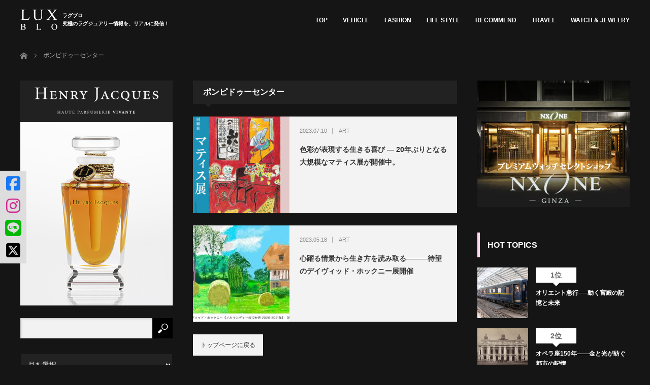

--- FILE ---
content_type: text/html; charset=UTF-8
request_url: https://lux-blo.com/tag/%E3%83%9D%E3%83%B3%E3%83%94%E3%83%89%E3%82%A5%E3%83%BC%E3%82%BB%E3%83%B3%E3%82%BF%E3%83%BC/
body_size: 645888
content:
<!DOCTYPE html>
<html class="pc" dir="ltr" lang="ja" prefix="og: https://ogp.me/ns#">
<head prefix="og: http://ogp.me/ns# fb: http://ogp.me/ns/fb#">
<meta charset="UTF-8">
<!--[if IE]><meta http-equiv="X-UA-Compatible" content="IE=edge"><![endif]-->
<meta name="viewport" content="width=device-width">
<!--
<meta name="description" content="究極のラグジュアリー情報を、リアルに発信！">
<meta property="og:type" content="blog" />
<meta property="og:url" content="https://lux-blo.com/tag/%E3%83%9D%E3%83%B3%E3%83%94%E3%83%89%E3%82%A5%E3%83%BC%E3%82%BB%E3%83%B3%E3%82%BF%E3%83%BC/">
<meta property="og:title" content="色彩が表現する生きる喜び ― 20年ぶりとなる大規模なマティス展が開催中。" />
<meta property="og:description" content="究極のラグジュアリー情報を、リアルに発信！" />
<meta property="og:site_name" content="LUX-BLO（ラグブロ。）" />
<meta property="og:image" content='https://lux-blo.com/wp-content/uploads/2020/10/LUXBLO-OGP3.jpg'>
<meta property="og:image:secure_url" content="https://lux-blo.com/wp-content/uploads/2020/10/LUXBLO-OGP3.jpg" /> 
<meta property="og:image:width" content="1200" /> 
<meta property="og:image:height" content="630" />
-->
<link rel="pingback" href="https://lux-blo.com/xmlrpc.php">
	<style>img:is([sizes="auto" i], [sizes^="auto," i]) { contain-intrinsic-size: 3000px 1500px }</style>
	
		<!-- All in One SEO 4.8.7 - aioseo.com -->
		<title>ポンピドゥーセンター | LUX-BLO（ラグブロ。）</title>
	<meta name="robots" content="max-image-preview:large" />
	<link rel="canonical" href="https://lux-blo.com/tag/%e3%83%9d%e3%83%b3%e3%83%94%e3%83%89%e3%82%a5%e3%83%bc%e3%82%bb%e3%83%b3%e3%82%bf%e3%83%bc/" />
	<meta name="generator" content="All in One SEO (AIOSEO) 4.8.7" />
		<script type="application/ld+json" class="aioseo-schema">
			{"@context":"https:\/\/schema.org","@graph":[{"@type":"BreadcrumbList","@id":"https:\/\/lux-blo.com\/tag\/%E3%83%9D%E3%83%B3%E3%83%94%E3%83%89%E3%82%A5%E3%83%BC%E3%82%BB%E3%83%B3%E3%82%BF%E3%83%BC\/#breadcrumblist","itemListElement":[{"@type":"ListItem","@id":"https:\/\/lux-blo.com#listItem","position":1,"name":"\u30db\u30fc\u30e0","item":"https:\/\/lux-blo.com","nextItem":{"@type":"ListItem","@id":"https:\/\/lux-blo.com\/tag\/%e3%83%9d%e3%83%b3%e3%83%94%e3%83%89%e3%82%a5%e3%83%bc%e3%82%bb%e3%83%b3%e3%82%bf%e3%83%bc\/#listItem","name":"\u30dd\u30f3\u30d4\u30c9\u30a5\u30fc\u30bb\u30f3\u30bf\u30fc"}},{"@type":"ListItem","@id":"https:\/\/lux-blo.com\/tag\/%e3%83%9d%e3%83%b3%e3%83%94%e3%83%89%e3%82%a5%e3%83%bc%e3%82%bb%e3%83%b3%e3%82%bf%e3%83%bc\/#listItem","position":2,"name":"\u30dd\u30f3\u30d4\u30c9\u30a5\u30fc\u30bb\u30f3\u30bf\u30fc","previousItem":{"@type":"ListItem","@id":"https:\/\/lux-blo.com#listItem","name":"\u30db\u30fc\u30e0"}}]},{"@type":"CollectionPage","@id":"https:\/\/lux-blo.com\/tag\/%E3%83%9D%E3%83%B3%E3%83%94%E3%83%89%E3%82%A5%E3%83%BC%E3%82%BB%E3%83%B3%E3%82%BF%E3%83%BC\/#collectionpage","url":"https:\/\/lux-blo.com\/tag\/%E3%83%9D%E3%83%B3%E3%83%94%E3%83%89%E3%82%A5%E3%83%BC%E3%82%BB%E3%83%B3%E3%82%BF%E3%83%BC\/","name":"\u30dd\u30f3\u30d4\u30c9\u30a5\u30fc\u30bb\u30f3\u30bf\u30fc | LUX-BLO\uff08\u30e9\u30b0\u30d6\u30ed\u3002\uff09","inLanguage":"ja","isPartOf":{"@id":"https:\/\/lux-blo.com\/#website"},"breadcrumb":{"@id":"https:\/\/lux-blo.com\/tag\/%E3%83%9D%E3%83%B3%E3%83%94%E3%83%89%E3%82%A5%E3%83%BC%E3%82%BB%E3%83%B3%E3%82%BF%E3%83%BC\/#breadcrumblist"}},{"@type":"Organization","@id":"https:\/\/lux-blo.com\/#organization","name":"LUX-BLO\uff08\u30e9\u30b0\u30d6\u30ed\u3002\uff09","description":"\u7a76\u6975\u306e\u30e9\u30b0\u30b8\u30e5\u30a2\u30ea\u30fc\u60c5\u5831\u3092\u3001\u30ea\u30a2\u30eb\u306b\u767a\u4fe1\uff01","url":"https:\/\/lux-blo.com\/"},{"@type":"WebSite","@id":"https:\/\/lux-blo.com\/#website","url":"https:\/\/lux-blo.com\/","name":"LUX-BLO\uff08\u30e9\u30b0\u30d6\u30ed\u3002\uff09","description":"\u7a76\u6975\u306e\u30e9\u30b0\u30b8\u30e5\u30a2\u30ea\u30fc\u60c5\u5831\u3092\u3001\u30ea\u30a2\u30eb\u306b\u767a\u4fe1\uff01","inLanguage":"ja","publisher":{"@id":"https:\/\/lux-blo.com\/#organization"}}]}
		</script>
		<!-- All in One SEO -->

<link rel='dns-prefetch' href='//www.googletagmanager.com' />
<link rel="alternate" type="application/rss+xml" title="LUX-BLO（ラグブロ。） &raquo; フィード" href="https://lux-blo.com/feed/" />
<link rel="alternate" type="application/rss+xml" title="LUX-BLO（ラグブロ。） &raquo; コメントフィード" href="https://lux-blo.com/comments/feed/" />
<link rel="alternate" type="application/rss+xml" title="LUX-BLO（ラグブロ。） &raquo; ポンピドゥーセンター タグのフィード" href="https://lux-blo.com/tag/%e3%83%9d%e3%83%b3%e3%83%94%e3%83%89%e3%82%a5%e3%83%bc%e3%82%bb%e3%83%b3%e3%82%bf%e3%83%bc/feed/" />
<script type="text/javascript">
/* <![CDATA[ */
window._wpemojiSettings = {"baseUrl":"https:\/\/s.w.org\/images\/core\/emoji\/16.0.1\/72x72\/","ext":".png","svgUrl":"https:\/\/s.w.org\/images\/core\/emoji\/16.0.1\/svg\/","svgExt":".svg","source":{"concatemoji":"https:\/\/lux-blo.com\/wp-includes\/js\/wp-emoji-release.min.js?ver=6.8.3"}};
/*! This file is auto-generated */
!function(s,n){var o,i,e;function c(e){try{var t={supportTests:e,timestamp:(new Date).valueOf()};sessionStorage.setItem(o,JSON.stringify(t))}catch(e){}}function p(e,t,n){e.clearRect(0,0,e.canvas.width,e.canvas.height),e.fillText(t,0,0);var t=new Uint32Array(e.getImageData(0,0,e.canvas.width,e.canvas.height).data),a=(e.clearRect(0,0,e.canvas.width,e.canvas.height),e.fillText(n,0,0),new Uint32Array(e.getImageData(0,0,e.canvas.width,e.canvas.height).data));return t.every(function(e,t){return e===a[t]})}function u(e,t){e.clearRect(0,0,e.canvas.width,e.canvas.height),e.fillText(t,0,0);for(var n=e.getImageData(16,16,1,1),a=0;a<n.data.length;a++)if(0!==n.data[a])return!1;return!0}function f(e,t,n,a){switch(t){case"flag":return n(e,"\ud83c\udff3\ufe0f\u200d\u26a7\ufe0f","\ud83c\udff3\ufe0f\u200b\u26a7\ufe0f")?!1:!n(e,"\ud83c\udde8\ud83c\uddf6","\ud83c\udde8\u200b\ud83c\uddf6")&&!n(e,"\ud83c\udff4\udb40\udc67\udb40\udc62\udb40\udc65\udb40\udc6e\udb40\udc67\udb40\udc7f","\ud83c\udff4\u200b\udb40\udc67\u200b\udb40\udc62\u200b\udb40\udc65\u200b\udb40\udc6e\u200b\udb40\udc67\u200b\udb40\udc7f");case"emoji":return!a(e,"\ud83e\udedf")}return!1}function g(e,t,n,a){var r="undefined"!=typeof WorkerGlobalScope&&self instanceof WorkerGlobalScope?new OffscreenCanvas(300,150):s.createElement("canvas"),o=r.getContext("2d",{willReadFrequently:!0}),i=(o.textBaseline="top",o.font="600 32px Arial",{});return e.forEach(function(e){i[e]=t(o,e,n,a)}),i}function t(e){var t=s.createElement("script");t.src=e,t.defer=!0,s.head.appendChild(t)}"undefined"!=typeof Promise&&(o="wpEmojiSettingsSupports",i=["flag","emoji"],n.supports={everything:!0,everythingExceptFlag:!0},e=new Promise(function(e){s.addEventListener("DOMContentLoaded",e,{once:!0})}),new Promise(function(t){var n=function(){try{var e=JSON.parse(sessionStorage.getItem(o));if("object"==typeof e&&"number"==typeof e.timestamp&&(new Date).valueOf()<e.timestamp+604800&&"object"==typeof e.supportTests)return e.supportTests}catch(e){}return null}();if(!n){if("undefined"!=typeof Worker&&"undefined"!=typeof OffscreenCanvas&&"undefined"!=typeof URL&&URL.createObjectURL&&"undefined"!=typeof Blob)try{var e="postMessage("+g.toString()+"("+[JSON.stringify(i),f.toString(),p.toString(),u.toString()].join(",")+"));",a=new Blob([e],{type:"text/javascript"}),r=new Worker(URL.createObjectURL(a),{name:"wpTestEmojiSupports"});return void(r.onmessage=function(e){c(n=e.data),r.terminate(),t(n)})}catch(e){}c(n=g(i,f,p,u))}t(n)}).then(function(e){for(var t in e)n.supports[t]=e[t],n.supports.everything=n.supports.everything&&n.supports[t],"flag"!==t&&(n.supports.everythingExceptFlag=n.supports.everythingExceptFlag&&n.supports[t]);n.supports.everythingExceptFlag=n.supports.everythingExceptFlag&&!n.supports.flag,n.DOMReady=!1,n.readyCallback=function(){n.DOMReady=!0}}).then(function(){return e}).then(function(){var e;n.supports.everything||(n.readyCallback(),(e=n.source||{}).concatemoji?t(e.concatemoji):e.wpemoji&&e.twemoji&&(t(e.twemoji),t(e.wpemoji)))}))}((window,document),window._wpemojiSettings);
/* ]]> */
</script>
<link rel='stylesheet' id='style-css' href='https://lux-blo.com/wp-content/themes/izm_tcd034_child/style.css?ver=1.23' type='text/css' media='screen' />
<style id='wp-emoji-styles-inline-css' type='text/css'>

	img.wp-smiley, img.emoji {
		display: inline !important;
		border: none !important;
		box-shadow: none !important;
		height: 1em !important;
		width: 1em !important;
		margin: 0 0.07em !important;
		vertical-align: -0.1em !important;
		background: none !important;
		padding: 0 !important;
	}
</style>
<link rel='stylesheet' id='wp-block-library-css' href='https://lux-blo.com/wp-includes/css/dist/block-library/style.min.css?ver=6.8.3' type='text/css' media='all' />
<style id='classic-theme-styles-inline-css' type='text/css'>
/*! This file is auto-generated */
.wp-block-button__link{color:#fff;background-color:#32373c;border-radius:9999px;box-shadow:none;text-decoration:none;padding:calc(.667em + 2px) calc(1.333em + 2px);font-size:1.125em}.wp-block-file__button{background:#32373c;color:#fff;text-decoration:none}
</style>
<style id='global-styles-inline-css' type='text/css'>
:root{--wp--preset--aspect-ratio--square: 1;--wp--preset--aspect-ratio--4-3: 4/3;--wp--preset--aspect-ratio--3-4: 3/4;--wp--preset--aspect-ratio--3-2: 3/2;--wp--preset--aspect-ratio--2-3: 2/3;--wp--preset--aspect-ratio--16-9: 16/9;--wp--preset--aspect-ratio--9-16: 9/16;--wp--preset--color--black: #000000;--wp--preset--color--cyan-bluish-gray: #abb8c3;--wp--preset--color--white: #ffffff;--wp--preset--color--pale-pink: #f78da7;--wp--preset--color--vivid-red: #cf2e2e;--wp--preset--color--luminous-vivid-orange: #ff6900;--wp--preset--color--luminous-vivid-amber: #fcb900;--wp--preset--color--light-green-cyan: #7bdcb5;--wp--preset--color--vivid-green-cyan: #00d084;--wp--preset--color--pale-cyan-blue: #8ed1fc;--wp--preset--color--vivid-cyan-blue: #0693e3;--wp--preset--color--vivid-purple: #9b51e0;--wp--preset--gradient--vivid-cyan-blue-to-vivid-purple: linear-gradient(135deg,rgba(6,147,227,1) 0%,rgb(155,81,224) 100%);--wp--preset--gradient--light-green-cyan-to-vivid-green-cyan: linear-gradient(135deg,rgb(122,220,180) 0%,rgb(0,208,130) 100%);--wp--preset--gradient--luminous-vivid-amber-to-luminous-vivid-orange: linear-gradient(135deg,rgba(252,185,0,1) 0%,rgba(255,105,0,1) 100%);--wp--preset--gradient--luminous-vivid-orange-to-vivid-red: linear-gradient(135deg,rgba(255,105,0,1) 0%,rgb(207,46,46) 100%);--wp--preset--gradient--very-light-gray-to-cyan-bluish-gray: linear-gradient(135deg,rgb(238,238,238) 0%,rgb(169,184,195) 100%);--wp--preset--gradient--cool-to-warm-spectrum: linear-gradient(135deg,rgb(74,234,220) 0%,rgb(151,120,209) 20%,rgb(207,42,186) 40%,rgb(238,44,130) 60%,rgb(251,105,98) 80%,rgb(254,248,76) 100%);--wp--preset--gradient--blush-light-purple: linear-gradient(135deg,rgb(255,206,236) 0%,rgb(152,150,240) 100%);--wp--preset--gradient--blush-bordeaux: linear-gradient(135deg,rgb(254,205,165) 0%,rgb(254,45,45) 50%,rgb(107,0,62) 100%);--wp--preset--gradient--luminous-dusk: linear-gradient(135deg,rgb(255,203,112) 0%,rgb(199,81,192) 50%,rgb(65,88,208) 100%);--wp--preset--gradient--pale-ocean: linear-gradient(135deg,rgb(255,245,203) 0%,rgb(182,227,212) 50%,rgb(51,167,181) 100%);--wp--preset--gradient--electric-grass: linear-gradient(135deg,rgb(202,248,128) 0%,rgb(113,206,126) 100%);--wp--preset--gradient--midnight: linear-gradient(135deg,rgb(2,3,129) 0%,rgb(40,116,252) 100%);--wp--preset--font-size--small: 13px;--wp--preset--font-size--medium: 20px;--wp--preset--font-size--large: 36px;--wp--preset--font-size--x-large: 42px;--wp--preset--spacing--20: 0.44rem;--wp--preset--spacing--30: 0.67rem;--wp--preset--spacing--40: 1rem;--wp--preset--spacing--50: 1.5rem;--wp--preset--spacing--60: 2.25rem;--wp--preset--spacing--70: 3.38rem;--wp--preset--spacing--80: 5.06rem;--wp--preset--shadow--natural: 6px 6px 9px rgba(0, 0, 0, 0.2);--wp--preset--shadow--deep: 12px 12px 50px rgba(0, 0, 0, 0.4);--wp--preset--shadow--sharp: 6px 6px 0px rgba(0, 0, 0, 0.2);--wp--preset--shadow--outlined: 6px 6px 0px -3px rgba(255, 255, 255, 1), 6px 6px rgba(0, 0, 0, 1);--wp--preset--shadow--crisp: 6px 6px 0px rgba(0, 0, 0, 1);}:where(.is-layout-flex){gap: 0.5em;}:where(.is-layout-grid){gap: 0.5em;}body .is-layout-flex{display: flex;}.is-layout-flex{flex-wrap: wrap;align-items: center;}.is-layout-flex > :is(*, div){margin: 0;}body .is-layout-grid{display: grid;}.is-layout-grid > :is(*, div){margin: 0;}:where(.wp-block-columns.is-layout-flex){gap: 2em;}:where(.wp-block-columns.is-layout-grid){gap: 2em;}:where(.wp-block-post-template.is-layout-flex){gap: 1.25em;}:where(.wp-block-post-template.is-layout-grid){gap: 1.25em;}.has-black-color{color: var(--wp--preset--color--black) !important;}.has-cyan-bluish-gray-color{color: var(--wp--preset--color--cyan-bluish-gray) !important;}.has-white-color{color: var(--wp--preset--color--white) !important;}.has-pale-pink-color{color: var(--wp--preset--color--pale-pink) !important;}.has-vivid-red-color{color: var(--wp--preset--color--vivid-red) !important;}.has-luminous-vivid-orange-color{color: var(--wp--preset--color--luminous-vivid-orange) !important;}.has-luminous-vivid-amber-color{color: var(--wp--preset--color--luminous-vivid-amber) !important;}.has-light-green-cyan-color{color: var(--wp--preset--color--light-green-cyan) !important;}.has-vivid-green-cyan-color{color: var(--wp--preset--color--vivid-green-cyan) !important;}.has-pale-cyan-blue-color{color: var(--wp--preset--color--pale-cyan-blue) !important;}.has-vivid-cyan-blue-color{color: var(--wp--preset--color--vivid-cyan-blue) !important;}.has-vivid-purple-color{color: var(--wp--preset--color--vivid-purple) !important;}.has-black-background-color{background-color: var(--wp--preset--color--black) !important;}.has-cyan-bluish-gray-background-color{background-color: var(--wp--preset--color--cyan-bluish-gray) !important;}.has-white-background-color{background-color: var(--wp--preset--color--white) !important;}.has-pale-pink-background-color{background-color: var(--wp--preset--color--pale-pink) !important;}.has-vivid-red-background-color{background-color: var(--wp--preset--color--vivid-red) !important;}.has-luminous-vivid-orange-background-color{background-color: var(--wp--preset--color--luminous-vivid-orange) !important;}.has-luminous-vivid-amber-background-color{background-color: var(--wp--preset--color--luminous-vivid-amber) !important;}.has-light-green-cyan-background-color{background-color: var(--wp--preset--color--light-green-cyan) !important;}.has-vivid-green-cyan-background-color{background-color: var(--wp--preset--color--vivid-green-cyan) !important;}.has-pale-cyan-blue-background-color{background-color: var(--wp--preset--color--pale-cyan-blue) !important;}.has-vivid-cyan-blue-background-color{background-color: var(--wp--preset--color--vivid-cyan-blue) !important;}.has-vivid-purple-background-color{background-color: var(--wp--preset--color--vivid-purple) !important;}.has-black-border-color{border-color: var(--wp--preset--color--black) !important;}.has-cyan-bluish-gray-border-color{border-color: var(--wp--preset--color--cyan-bluish-gray) !important;}.has-white-border-color{border-color: var(--wp--preset--color--white) !important;}.has-pale-pink-border-color{border-color: var(--wp--preset--color--pale-pink) !important;}.has-vivid-red-border-color{border-color: var(--wp--preset--color--vivid-red) !important;}.has-luminous-vivid-orange-border-color{border-color: var(--wp--preset--color--luminous-vivid-orange) !important;}.has-luminous-vivid-amber-border-color{border-color: var(--wp--preset--color--luminous-vivid-amber) !important;}.has-light-green-cyan-border-color{border-color: var(--wp--preset--color--light-green-cyan) !important;}.has-vivid-green-cyan-border-color{border-color: var(--wp--preset--color--vivid-green-cyan) !important;}.has-pale-cyan-blue-border-color{border-color: var(--wp--preset--color--pale-cyan-blue) !important;}.has-vivid-cyan-blue-border-color{border-color: var(--wp--preset--color--vivid-cyan-blue) !important;}.has-vivid-purple-border-color{border-color: var(--wp--preset--color--vivid-purple) !important;}.has-vivid-cyan-blue-to-vivid-purple-gradient-background{background: var(--wp--preset--gradient--vivid-cyan-blue-to-vivid-purple) !important;}.has-light-green-cyan-to-vivid-green-cyan-gradient-background{background: var(--wp--preset--gradient--light-green-cyan-to-vivid-green-cyan) !important;}.has-luminous-vivid-amber-to-luminous-vivid-orange-gradient-background{background: var(--wp--preset--gradient--luminous-vivid-amber-to-luminous-vivid-orange) !important;}.has-luminous-vivid-orange-to-vivid-red-gradient-background{background: var(--wp--preset--gradient--luminous-vivid-orange-to-vivid-red) !important;}.has-very-light-gray-to-cyan-bluish-gray-gradient-background{background: var(--wp--preset--gradient--very-light-gray-to-cyan-bluish-gray) !important;}.has-cool-to-warm-spectrum-gradient-background{background: var(--wp--preset--gradient--cool-to-warm-spectrum) !important;}.has-blush-light-purple-gradient-background{background: var(--wp--preset--gradient--blush-light-purple) !important;}.has-blush-bordeaux-gradient-background{background: var(--wp--preset--gradient--blush-bordeaux) !important;}.has-luminous-dusk-gradient-background{background: var(--wp--preset--gradient--luminous-dusk) !important;}.has-pale-ocean-gradient-background{background: var(--wp--preset--gradient--pale-ocean) !important;}.has-electric-grass-gradient-background{background: var(--wp--preset--gradient--electric-grass) !important;}.has-midnight-gradient-background{background: var(--wp--preset--gradient--midnight) !important;}.has-small-font-size{font-size: var(--wp--preset--font-size--small) !important;}.has-medium-font-size{font-size: var(--wp--preset--font-size--medium) !important;}.has-large-font-size{font-size: var(--wp--preset--font-size--large) !important;}.has-x-large-font-size{font-size: var(--wp--preset--font-size--x-large) !important;}
:where(.wp-block-post-template.is-layout-flex){gap: 1.25em;}:where(.wp-block-post-template.is-layout-grid){gap: 1.25em;}
:where(.wp-block-columns.is-layout-flex){gap: 2em;}:where(.wp-block-columns.is-layout-grid){gap: 2em;}
:root :where(.wp-block-pullquote){font-size: 1.5em;line-height: 1.6;}
</style>
<link rel='stylesheet' id='contact-form-7-css' href='https://lux-blo.com/wp-content/plugins/contact-form-7/includes/css/styles.css?ver=6.1.1' type='text/css' media='all' />
<link rel='stylesheet' id='contact-form-7-confirm-css' href='https://lux-blo.com/wp-content/plugins/contact-form-7-add-confirm/includes/css/styles.css?ver=5.1' type='text/css' media='all' />
<link rel='stylesheet' id='parent-style-css' href='https://lux-blo.com/wp-content/themes/izm_tcd034/style.css?ver=6.8.3' type='text/css' media='all' />
<script type="text/javascript" src="https://lux-blo.com/wp-includes/js/jquery/jquery.min.js?ver=3.7.1" id="jquery-core-js"></script>
<script type="text/javascript" src="https://lux-blo.com/wp-includes/js/jquery/jquery-migrate.min.js?ver=3.4.1" id="jquery-migrate-js"></script>

<!-- Site Kit によって追加された Google タグ（gtag.js）スニペット -->
<!-- Google アナリティクス スニペット (Site Kit が追加) -->
<script type="text/javascript" src="https://www.googletagmanager.com/gtag/js?id=G-EWY04M57EC" id="google_gtagjs-js" async></script>
<script type="text/javascript" id="google_gtagjs-js-after">
/* <![CDATA[ */
window.dataLayer = window.dataLayer || [];function gtag(){dataLayer.push(arguments);}
gtag("set","linker",{"domains":["lux-blo.com"]});
gtag("js", new Date());
gtag("set", "developer_id.dZTNiMT", true);
gtag("config", "G-EWY04M57EC");
/* ]]> */
</script>
<link rel="https://api.w.org/" href="https://lux-blo.com/wp-json/" /><link rel="alternate" title="JSON" type="application/json" href="https://lux-blo.com/wp-json/wp/v2/tags/2100" /><!-- Favicon Rotator -->
<link rel="shortcut icon" href="https://lux-blo.com/wp-content/uploads/2020/10/FABICON_LUX-2.png" />
<link rel="apple-touch-icon-precomposed" href="https://lux-blo.com/wp-content/uploads/2020/10/FABICON_LUX_TOUCH-1.png" />
<!-- End Favicon Rotator -->
<meta name="generator" content="Site Kit by Google 1.162.1" />
<script src="https://lux-blo.com/wp-content/themes/izm_tcd034/js/jquery.easing.js?ver=1.23"></script>
<script src="https://lux-blo.com/wp-content/themes/izm_tcd034/js/jscript.js?ver=1.23"></script>
<script src="https://lux-blo.com/wp-content/themes/izm_tcd034/js/comment.js?ver=1.23"></script>

<link rel="stylesheet" media="screen and (max-width:770px)" href="https://lux-blo.com/wp-content/themes/izm_tcd034/responsive.css?ver=1.23">
<link rel="stylesheet" media="screen and (max-width:770px)" href="https://lux-blo.com/wp-content/themes/izm_tcd034/footer-bar/footer-bar.css?ver=1.23">

<link rel="stylesheet" href="https://lux-blo.com/wp-content/themes/izm_tcd034/japanese.css?ver=1.23">

<!--[if lt IE 9]>
<script src="https://lux-blo.com/wp-content/themes/izm_tcd034/js/html5.js?ver=1.23"></script>
<![endif]-->

<link rel="stylesheet" href="https://lux-blo.com/wp-content/themes/izm_tcd034/js/slick.css?ver=1.23" type="text/css" />
<script src="https://lux-blo.com/wp-content/themes/izm_tcd034/js/slick.min.js?ver=1.23"></script>
<script type="text/javascript">
jQuery(document).ready(function($){
  $('.recommend_slider').slick({
    variableWidth: true,
    dots: false,
    slidesToShow: 6,
    slidesToScroll: 1,
    autoplay: true,
    easing: 'easeOutExpo',
    speed: 1000,
    autoplaySpeed: 7000,
    responsive: [
      {
        breakpoint: 770,
        settings: { variableWidth: false, slidesToShow: 3, arrows: false }
      }
    ]  });
});
</script>

<style type="text/css">

#logo { top:19px; left:0px; }

a:hover, .pc #global_menu li a:hover, .pc #global_menu > ul > li.active > a, .post_list li.type1 .meta li a:hover, .post_list li.type2 .meta li a:hover, #footer_menu li a:hover, #home_slider .info_inner .title_link:hover, #post_meta_top a:hover, #bread_crumb li a:hover, #comment_header ul li a:hover, #bread_crumb li.home a:hover:before
 { color:#315C82; }

.pc #global_menu ul ul a, #return_top a:hover, .next_page_link a:hover, .recommend_slider .slick-prev:hover, .recommend_slider .slick-next:hover, .post_list li.type1 .title a:hover, .recommend_slider .category a:hover, .page_navi a:hover, #index_post_list_tab li a:hover,
  #wp-calendar td a:hover, #wp-calendar #prev a:hover, #wp-calendar #next a:hover, .widget_search #search-btn input:hover, .widget_search #searchsubmit:hover, .side_widget.google_search #searchsubmit:hover, .collapse_category_list li a:hover,
   #submit_comment:hover, #post_pagination a:hover, #post_pagination p, a.menu_button:hover, .author_info_link:hover, .author_profile .author_social_link li.author_link a:hover
    { background-color:#315C82; }

.mobile #global_menu li a:hover { background-color:#315C82 !important; }
#comment_textarea textarea:focus, #guest_info input:focus
 { border-color:#315C82; }

.pc #global_menu li a:hover { border-color:#315C82; }
.pc #global_menu > ul > li.active > a { border-color:#315C82; }

.pc #global_menu ul ul a:hover
 { background-color:#5D9494; }

.recommend_slider_wrap h3
 { border-color:#FFFFFF; }

.popular_post_list .rank
 { background-color:#C9C9C9; }

.popular_post_list .rank1 .rank, .popular_post_list .rank2 .rank, .popular_post_list .rank3 .rank
 { background-color:#FFFFFF; }

.popular_post_list .rank:before
{ border-color:#C9C9C9 transparent transparent transparent; }

.popular_post_list .rank1 .rank:before, .popular_post_list .rank2 .rank:before, .popular_post_list .rank3 .rank:before
{ border-color:#FFFFFF transparent transparent transparent; }

#post_title { font-size:20px; }
.post_content { font-size:14px; }
.home #index_post_list1 .post_list li.type1 .title, .home #index_post_list1 .post_list li.type2 .title { font-size:14px; }
.home #index_post_list2 .post_list li.type1 .title, .home #index_post_list2 .post_list li.type2 .title { font-size:14px; }
.home #index_post_list3 .post_list li.type1 .title, .home #index_post_list3 .post_list li.type2 .title { font-size:14px; }
.home #index_post_list4 .post_list li.type1 .title, .home #index_post_list4 .post_list li.type2 .title { font-size:14px; }
.archive .post_list li.type1 .title, .archive .post_list li.type2 .title { font-size:14px; }



#site_loader_spinner { border:4px solid rgba(49,92,130,0.2); border-top-color:#315C82; }


#article #post_image { display: none; }

/* 共通
================================================= */
body,#header {
  background:#151515 !important;
  color:#ffffff !important;
}
#footer_bottom {
  color:#151515 !important;
}

/* header
------------------------------------------------- */
#header {
  border-bottom: none;
}
#header #logo_image a {
  display: flex;
  color:#ffffff !important;
  align-items: center;
}


#header #logo_image a::after {
  content: 'ラグブロ\A究極のラグジュアリー情報を、リアルに発信！';
white-space: pre;
  display: inline-block;
  font-size: 10px;
  margin-left: 10px;
}

#header #logo_image_mobile a::after {
  content: 'ラグブロ\A究極のラグジュアリー情報を、リアルに発信！';
white-space: pre;
  display: inline-block;
  font-size: 10px;
  margin-left: 8px;
color:white;
line-height:120%;
}

#header #logo_image a:hover {
  text-decoration: none !important;
}
#header #global_menu ul.menu li.menu-item {
  margin-left: 30px !important;
}
#header #global_menu a {
  color:#ffffff !important;
}
#home_slider a.title_link {
  color:#ffffff !important;
}

@media screen and (max-width: 770px) {
  #header #logo_image a::before,
  #header #logo_image a::after {
    display: none !important;
  }
  #header #logo_image #logo img {
    display: inline-block !important;
    height: 30px !important;
  }
  #logo_image_mobile a {
    display: block;
    height: 30px;
    margin: 15px 0 0 0;
  }
}

/* パーツ
------------------------------------------------- */

/* select （月を選択） */

.widget_archive select,
.widget_categories select,
.tcdw_archive_list_widget select {
  border-color: #151515;
}



/* トップページ
================================================= */

/* next_page_link（トップ中部／さらに記事を表示する）
------------------------------------------------- */
.next_page_link a {
  background-color: #292929 !important;
}
.next_page_link a:hover {
  text-decoration: underline;
}
.home #pickup_slider_area .recommend_slider .slick-prev,
.home #pickup_slider_area .recommend_slider .slick-next {
  background-color: #333333;
}

/* recommend_slider_area（トップ上部／PICK UP！）
------------------------------------------------- */
.home #pickup_slider_area.recommend_slider_area {
  background:#151515 !important;
}
.home #pickup_slider_area.recommend_slider_area .title {
  color:#ffffff !important;
}
#pickup_slider_area.recommend_slider_area .recommend_slider_wrap h3 {
  border-color: #89e543;
  color:#333333 !important;
}
.home #pickup_slider_area.recommend_slider_area .recommend_slider_wrap h3 {
  color:#ffffff!important;
}

/* left_col tcdw_category_list_widget（トップ左側／CATEGORY）
------------------------------------------------- */
#left_col .tcdw_category_list_widget .side_headline {
  border-color: #fb7f00;
}

/* left_col styled_post_list2_widget（トップ左側／特集記事）
------------------------------------------------- */
#left_col .styled_post_list2_widget .side_headline {
  border-color: #f2ee18;
}
#left_col .styled_post_list2_widget .styled_post_list2 li.style2 {
    border-color: #a0a0a0;
}
#left_col .styled_post_list2_widget .styled_post_list2 li.style2 a {
    color: #ffffff;
}

/* left_col styled_post_list1_widget（トップ左側／人気記事 PICK UP！）
------------------------------------------------- */
#left_col .styled_post_list1_widget .side_headline {
  border-color: #2f80fe;
}
#left_col .styled_post_list1 .title,
#left_col .styled_post_list1 .excerpt a {
    color: #ffffff;
}

/* right_col popular_post_list_widget （トップ右側／人気記事）※SP
------------------------------------------------- */
#right_col .popular_post_list_widget .side_headline {
  border-color: #fed8eb;
}
#left_col .popular_post_list_widget .side_headline {
  border-color: #ff8324;
}
/*.popular_post_list_widget .popular_post_list li.rank4,
.popular_post_list_widget .popular_post_list li.rank5,
.popular_post_list_widget .popular_post_list li.rank6,
.popular_post_list_widget .popular_post_list li.rank7,
.popular_post_list_widget .popular_post_list li.rank8,
.popular_post_list_widget .popular_post_list li.rank9,
.popular_post_list_widget .popular_post_list li.rank10,
.popular_post_list_widget .popular_post_list li.rank11,
.popular_post_list_widget .popular_post_list li.rank12,
.popular_post_list_widget .popular_post_list li.rank13,
.popular_post_list_widget .popular_post_list li.rank14,
.popular_post_list_widget .popular_post_list li.rank15,
.popular_post_list_widget .popular_post_list li.rank16,
.popular_post_list_widget .popular_post_list li.rank17,
.popular_post_list_widget .popular_post_list li.rank18,
.popular_post_list_widget .popular_post_list li.rank19,
.popular_post_list_widget .popular_post_list li.rank20,
.popular_post_list_widget .popular_post_list li.rank21,
.popular_post_list_widget .popular_post_list li.rank22,
.popular_post_list_widget .popular_post_list li.rank23,
.popular_post_list_widget .popular_post_list li.rank24,
.popular_post_list_widget .popular_post_list li.rank25,
.popular_post_list_widget .popular_post_list li.rank26,
.popular_post_list_widget .popular_post_list li.rank27,
.popular_post_list_widget .popular_post_list li.rank28,
.popular_post_list_widget .popular_post_list li.rank29,
.popular_post_list_widget .popular_post_list li.rank30,
.popular_post_list_widget .popular_post_list li.rank31,
.popular_post_list_widget .popular_post_list li.rank32,
.popular_post_list_widget .popular_post_list li.rank33,
.popular_post_list_widget .popular_post_list li.rank34,
.popular_post_list_widget .popular_post_list li.rank35,
.popular_post_list_widget .popular_post_list li.rank36,
.popular_post_list_widget .popular_post_list li.rank37,
.popular_post_list_widget .popular_post_list li.rank38,
.popular_post_list_widget .popular_post_list li.rank39,
.popular_post_list_widget .popular_post_list li.rank40,
.popular_post_list_widget .popular_post_list li.rank41,
.popular_post_list_widget .popular_post_list li.rank42,
.popular_post_list_widget .popular_post_list li.rank43,
.popular_post_list_widget .popular_post_list li.rank44,
.popular_post_list_widget .popular_post_list li.rank45,
.popular_post_list_widget .popular_post_list li.rank46,
.popular_post_list_widget .popular_post_list li.rank47,
.popular_post_list_widget .popular_post_list li.rank48,
.popular_post_list_widget .popular_post_list li.rank49,
.popular_post_list_widget .popular_post_list li.rank50 {
  display: none;
}*/
.popular_post_list_widget .title {
    color: #ffffff;
}
.styled_post_list1 .title ,
.styled_post_list1 .excerpt a {
    color: #ffffff;
}

/* right_col styled_post_list1_widget （トップ右側／おすすめ記事）
------------------------------------------------- */
.home #right_col .styled_post_list1_widget .side_headline {
  border-color: #cc33cc;
}

/* menu-head（トップヘッダglobal menu）
------------------------------------------------- */
#menu-head li{
margin-right: 0px!important;
margin-left: 0px!important;
padding-left: 0px!important;
padding-right: 0px!important;
}

.info_inner{padding-left: 10px!important;}


/* アーカイブ／記事詳細
================================================= */

/* right_col styled_post_list2_widget （トップ右側／特集記事）
------------------------------------------------- */
.archive #right_col .styled_post_list2_widget .side_headline,
.single #right_col .styled_post_list2_widget .side_headline {
  border-color: #f2ee18;
}
/* right_col styled_post_list1_widget （トップ右側／おすすめ記事）
------------------------------------------------- */
.archive #right_col .styled_post_list1_widget .side_headline,
.single #right_col .styled_post_list1_widget .side_headline {
  border-color: #f2ee18;
}



/* アーカイブ
================================================= */

/* post_list （中央）
------------------------------------------------- */
@media screen and (max-width: 770px) {
  .post_list a {
    color: #ffffff;
  }
}



/* 記事詳細
================================================= */

/* 記事中リンク
------------------------------------------------- */
.post_content a {
  color: #ffffff;
  text-decoration: underline;
}

/* ページ送り
------------------------------------------------- */
#previous_next_post a {
  color: #ffffff;
}
@media screen and (max-width: 770px) {
  #previous_next_post a {
    padding: 0 4em;
    background: none;
  }
  #previous_next_post a::after {
    content:'...';
    display: inline-block;
    position: absolute;
    top: 0;
    right: 3em;
    margin: auto;
  }
}

/* 執筆者
------------------------------------------------- */
.author_profile {
  background:#292929;
  color:#ffffff !important;
}
.author_profile p {
  color:#ffffff !important;
}
.author_profile a {
  color:#ffffff !important;
}

/* 投稿メタ
------------------------------------------------- */
#post_meta_bottom {
  background: #2e2e2e;
  color: #ffffff!important;
}
#post_meta_bottom a {
  color: #ffffff!important;
}

/* 関連記事
------------------------------------------------- */
#related_post li {
  background: none!important;
  color: #ffffff!important;
}
#related_post li a {
  color: #ffffff!important;
}

/* 投稿記事タイトル
------------------------------------------------- */
#post_title {
    font-size: 24px !important;
    font-weight: 600 !important;
}

.style3a-top {
    margin-top: 0em !important;
    margin-right: 0;
    margin-left: 0 !important;
    margin-bottom: 1.5em !important;
    padding: 1.1em .2em 1em !important;
    font-size: 22px !important;
    font-weight: 400 !important;
    border-top: 1px solid #666;
    border-bottom: 1px solid #666;
}

.style3a2 {
margin:3em 0 1.5em !important;
    padding: 1.1em .2em 1em !important;
    font-size: 22px !important;
    font-weight: 400 !important;
    border-top: 1px solid #666;
    border-bottom: 1px solid #666;
}

.style4a2 { margin:2.5em 2px 1.2em !important;
padding:.3em 0 .3em .8em !important; 
font-size:22px !important; 
font-weight:400 !important; 
border-bottom:none !important; 
border-left:4px solid #666 !important; }

.wella { min-height:20px; padding:19px; margin-bottom:20px; border:1px solid #666666; border-radius:4px; -webkit-box-shadow:inset 0 1px 1px rgba(0,0,0,0.05); box-shadow:inset 0 1px 1px rgba(0,0,0,0.05); }

.styled_post_list2 a {  color:#ffffff !important;}

.cardlink_title a{color:#666666 !important;}

.post_content .cardlink {margin-top:-20px!important;}

.well2 {color:#666666 !important;}
.style5a {color:#666666 !important;}

.rank {color:#666666 !important;}

/* SPトップスライダーテキスト
------------------------------------------------- */
@media screen and (max-width:770px) {
#home_slider .info_inner .title_link {  font-size:16px!important; }	
}

/* 記事画像上のスペース*/
.post_content img {margin-top:10px;}


/* SPブティック紹介-------------------- */

@media screen and (max-width: 770px) {
ol .style1{
border: 1px !important;border-color:  #A6A6A6!important;border-style: solid !important;
  }
#index_post_list_tab{
border: 1px !important;border-color:  #ffffff!important;border-style: solid !important;
  }
#index_post_list_button4{
border: 0px none !important;
  }
}


/*-----sns表示用-------*/

.sns-side-left2 {
	position: fixed;
	bottom:200px;
	left:0;
	text-align:left;
	background:rgba(221,221,221,1);
z-index: 100;
}

.sns-side-button2 {
	display: block;
    padding:10px;
    text-align: center;
    text-decoration: none;
	outline: none;
}

@media only screen and (max-width: 480px) {
.sns-side-left2 {
	position: fixed;
	bottom:0px;
	text-align:left;
	background:rgba(221,221,221,1);
z-index: 100;
}

.sns-side-button2 {
	display: inline-block;
    padding:10px;
    text-align: center;
    text-decoration: none;
	outline: none;
}
}

</style>


		<style type="text/css" id="wp-custom-css">
			.wella {
line-height:180%!important;
padding-bottom:10!important;
}

.pt-txt {
	font-size: 10px!important;
	line-height: 150%!important;
	margin-top:-22px!important;
}

.ph-ft{color: #636363;
text-align: left!important;
display: block;
}

#footer_social_link li.line:before { content:'\e909'; }

/* ライタープロフ用 */	
@media screen and (min-width: 768px) {
	.pcnone {display:none!important;}

	.writer_prof {
    width: 100%;
    margin-left: auto;
    margin-right: auto;
    background-color: #1E1E1E;
		padding: 15px;
	}
	
	.writer_prof_in {
		display: flex;
		align-items: center;     /*中央揃え*/
	}
	
	.writer_prof_photo img {
	  width: 130px!important;
  height: 130px!important;
  border-radius: 65px!important;  /* 円形にする */		
		
	}
	
	
	.writer_prof_txt {
		margin-left: 20px;
		width: 85%!important;
	}	
	
	.writer_prof h3{
		font-size: 20px;
		padding-top: 0px;
		margin: 0;
		font-weight: normal;
	}
	
		
h3 span{
	margin-left: 30px!important;
}

		.writer_prof .fa-brands{
margin-left: 8px!important;
	}
.fa-pen-nib {
margin-right: 6px!important;
}
	
	
		.writer_prof h4{
		font-size: 14px;
		padding-top: 5px;
		padding-bottom: 0px;
		margin: 0;
			font-weight: normal;
	}
	
		.writer_prof p{
		font-size: 16px;
		padding-top: 5px;

		margin: 0;
		font-size: 0.9em;
		line-height: 140%;
	}
	}	
	
	@media screen and (max-width: 768px) {
.spnone {display:none!important;}	
	
/* ライタープロフ用sp */	
	.writer_prof {

    margin-left: auto;
    margin-right: auto;
    background-color: #1E1E1E;
		padding: 10px;
	}
	
	.writer_prof_in {
		display: flex;
		align-items: center;     /*中央揃え*/
	}
	
.writer_prof_photo img{
  width: 90px!important;
  height: 90px!important;
  border-radius: 50px!important;  /* 円形にする */
  position: relative;  /* 基準値とする */
  overflow: hidden;    /* はみ出た部分を非表示 */
}


	
	.writer_prof_txt {
		margin-left: 20px;
		width: auto!important;
	}	
	
	.writer_prof h3{
		font-size: 20px;
		padding-top: 10px;
		margin: 0;
		font-weight: normal;
	}

	.writer_prof h3 span{
margin-left: 20px;
	}
	
		.writer_prof .fa-brands{
margin-left: 10px!important;
	}
.fa-pen-nib {
margin-right: 5px!important;
}

		.writer_prof h4{
		font-size: 12px;
		padding-top: 5px;
		padding-bottom: 0px;
		margin: 0;
		font-weight: normal;
	}
	
		.writer_prof p{
	
		padding-top: 5px;
		margin: 0;
		font-size: 0.9em;
		line-height: 140%;
	}

/* ライタープロフ用sp終了 */		
	

}		</style>
		<link href="https://use.fontawesome.com/releases/v5.0.6/css/all.css" rel="stylesheet">
	<script src="https://kit.fontawesome.com/18e988e41a.js" crossorigin="anonymous"></script>	
	<link rel="stylesheet" href="https://use.typekit.net/gwb3jvz.css">
	
	<script>
  (function(d) {
    var config = {
      kitId: 'iav6lyf',
      scriptTimeout: 3000,
      async: true
    },
    h=d.documentElement,t=setTimeout(function(){h.className=h.className.replace(/\bwf-loading\b/g,"")+" wf-inactive";},config.scriptTimeout),tk=d.createElement("script"),f=false,s=d.getElementsByTagName("script")[0],a;h.className+=" wf-loading";tk.src='https://use.typekit.net/'+config.kitId+'.js';tk.async=true;tk.onload=tk.onreadystatechange=function(){a=this.readyState;if(f||a&&a!="complete"&&a!="loaded")return;f=true;clearTimeout(t);try{Typekit.load(config)}catch(e){}};s.parentNode.insertBefore(tk,s)
  })(document);
</script>
<link rel="stylesheet" href="https://cdnjs.cloudflare.com/ajax/libs/font-awesome/6.5.1/css/all.min.css">	
</head>
<body class="archive tag tag-2100 wp-theme-izm_tcd034 wp-child-theme-izm_tcd034_child layout3">

<div id="site_loader_overlay">
 <div id="site_loader_spinner"></div>
</div>
<div id="site_wrap">

 <div id="header">
  <div id="header_inner">

   <!-- logo -->
   <div id='logo_image'>
<h1 id="logo"><a href=" https://lux-blo.com/" title="LUX-BLO（ラグブロ。）" data-label="LUX-BLO（ラグブロ。）"><img src="https://lux-blo.com/wp-content/uploads/tcd-w/logo.png?1769042813" alt="LUX-BLO（ラグブロ。）" title="LUX-BLO（ラグブロ。）" /></a></h1>
</div>
   <!-- global menu -->
      <a href="#" class="menu_button"></a>
   <div id="global_menu" class="clearfix">
    <ul id="menu-head" class="menu"><li id="menu-item-63" class="menu-item menu-item-type-custom menu-item-object-custom menu-item-63"><a href="/">TOP</a></li>
<li id="menu-item-40" class="menu-item menu-item-type-taxonomy menu-item-object-category menu-item-40"><a href="https://lux-blo.com/category/vehicle/">VEHICLE</a></li>
<li id="menu-item-177" class="menu-item menu-item-type-taxonomy menu-item-object-category menu-item-177"><a href="https://lux-blo.com/category/fashion/">FASHION</a></li>
<li id="menu-item-176" class="menu-item menu-item-type-taxonomy menu-item-object-category menu-item-176"><a href="https://lux-blo.com/category/life_style/">LIFE STYLE</a></li>
<li id="menu-item-3945" class="menu-item menu-item-type-taxonomy menu-item-object-category menu-item-3945"><a href="https://lux-blo.com/category/recommend/">RECOMMEND</a></li>
<li id="menu-item-46" class="menu-item menu-item-type-taxonomy menu-item-object-category menu-item-46"><a href="https://lux-blo.com/category/travel/">TRAVEL</a></li>
<li id="menu-item-47" class="menu-item menu-item-type-taxonomy menu-item-object-category menu-item-47"><a href="https://lux-blo.com/category/watch_jewelry/">WATCH &amp; JEWELRY</a></li>
</ul>   </div>
   
  </div><!-- END #header_inner -->
 </div><!-- END #header -->

 <!-- slider -->
 

 <div id="main_contents" class="clearfix">

  <!-- bread crumb -->
    
<ul id="bread_crumb" class="clearfix" itemscope itemtype="http://schema.org/BreadcrumbList">
 <li itemprop="itemListElement" itemscope itemtype="http://schema.org/ListItem" class="home"><a itemprop="item" href="https://lux-blo.com/"><span itemprop="name">ホーム</span></a><meta itemprop="position" content="1" /></li>

 <li itemprop="itemListElement" itemscope itemtype="http://schema.org/ListItem" class="last"><span itemprop="name">ポンピドゥーセンター</span><meta itemprop="position" content="2" /></li>

</ul>
  
<div id="main_col">

  <h2 class="archive_headline">ポンピドゥーセンター</h2>
 
 
  <ol class="post_list clearfix">
    <li class="article type2 clearfix">
   <a href="https://lux-blo.com/art/2023/%e3%82%a2%e3%83%b3%e3%83%aa%e3%83%bb%e3%83%9e%e3%83%86%e3%82%a3%e3%82%b920%e5%b9%b4%e3%81%b6%e3%82%8a%e3%81%ae%e5%a4%a7%e5%9b%9e%e9%a1%a7%e5%b1%95%e9%96%8b%e5%82%ac%e4%b8%ad/" title="色彩が表現する生きる喜び ― 20年ぶりとなる大規模なマティス展が開催中。" class="image"><img width="190" height="190" src="https://lux-blo.com/wp-content/uploads/2023/07/e11360b43867782d91eb273aad6e90c4-190x190.jpg" class="attachment-size1 size-size1 wp-post-image" alt="matisse" decoding="async" srcset="https://lux-blo.com/wp-content/uploads/2023/07/e11360b43867782d91eb273aad6e90c4-190x190.jpg 190w, https://lux-blo.com/wp-content/uploads/2023/07/e11360b43867782d91eb273aad6e90c4-150x150.jpg 150w, https://lux-blo.com/wp-content/uploads/2023/07/e11360b43867782d91eb273aad6e90c4-120x120.jpg 120w" sizes="(max-width: 190px) 100vw, 190px" /></a>
   <div class="info">
        <ul class="meta clearfix">
     <li class="date"><time class="entry-date updated" datetime="2023-07-06T19:19:34+09:00">2023.07.10</time></li>     <li class="category"><a href="https://lux-blo.com/category/art/" rel="category tag">ART</a></li>    </ul>
        <p class="title"><a href="https://lux-blo.com/art/2023/%e3%82%a2%e3%83%b3%e3%83%aa%e3%83%bb%e3%83%9e%e3%83%86%e3%82%a3%e3%82%b920%e5%b9%b4%e3%81%b6%e3%82%8a%e3%81%ae%e5%a4%a7%e5%9b%9e%e9%a1%a7%e5%b1%95%e9%96%8b%e5%82%ac%e4%b8%ad/" title="色彩が表現する生きる喜び ― 20年ぶりとなる大規模なマティス展が開催中。">色彩が表現する生きる喜び ― 20年ぶりとなる大規模なマティス展が開催中。</a></p>
   </div>
  </li>
    <li class="article type2 clearfix">
   <a href="https://lux-blo.com/art/2023/%e3%83%87%e3%82%a4%e3%83%b4%e3%82%a3%e3%83%83%e3%83%89%e3%83%bb%e3%83%9b%e3%83%83%e3%82%af%e3%83%8b%e3%83%bc%e5%b1%95%e6%9d%b1%e4%ba%ac%e3%81%a727%e5%b9%b4%e3%81%b6%e3%82%8a%e3%81%ab%e9%96%8b%e5%82%ac/" title="心躍る情景から生き方を読み取る―――待望のデイヴィッド・ホックニー展開催" class="image"><img width="190" height="190" src="https://lux-blo.com/wp-content/uploads/2023/05/5f3fdbe8ce0e207ac9e6a1dd56f627c4-190x190.jpg" class="attachment-size1 size-size1 wp-post-image" alt="hockney" decoding="async" srcset="https://lux-blo.com/wp-content/uploads/2023/05/5f3fdbe8ce0e207ac9e6a1dd56f627c4-190x190.jpg 190w, https://lux-blo.com/wp-content/uploads/2023/05/5f3fdbe8ce0e207ac9e6a1dd56f627c4-150x150.jpg 150w, https://lux-blo.com/wp-content/uploads/2023/05/5f3fdbe8ce0e207ac9e6a1dd56f627c4-120x120.jpg 120w" sizes="(max-width: 190px) 100vw, 190px" /></a>
   <div class="info">
        <ul class="meta clearfix">
     <li class="date"><time class="entry-date updated" datetime="2023-05-18T12:24:16+09:00">2023.05.18</time></li>     <li class="category"><a href="https://lux-blo.com/category/art/" rel="category tag">ART</a></li>    </ul>
        <p class="title"><a href="https://lux-blo.com/art/2023/%e3%83%87%e3%82%a4%e3%83%b4%e3%82%a3%e3%83%83%e3%83%89%e3%83%bb%e3%83%9b%e3%83%83%e3%82%af%e3%83%8b%e3%83%bc%e5%b1%95%e6%9d%b1%e4%ba%ac%e3%81%a727%e5%b9%b4%e3%81%b6%e3%82%8a%e3%81%ab%e9%96%8b%e5%82%ac/" title="心躍る情景から生き方を読み取る―――待望のデイヴィッド・ホックニー展開催">心躍る情景から生き方を読み取る―――待望のデイヴィッド・ホックニー展開催</a></p>
   </div>
  </li>
   </ol><!-- END #post_list -->
 
 <div class="page_navi clearfix">
<p class="back"><a href="https://lux-blo.com/">トップページに戻る</a></p>
</div>

</div>



  
    <div id="left_col">
   <div class="side_widget clearfix ml_ad_widget" id="ml_ad_widget-10">
<a href="https://lux-blo.com/henry-jacques/" target="_blank"><img src="https://lux-blo.com/wp-content/uploads/2022/04/aj_bn2.jpg" alt="" /></a>
</div>
<div class="side_widget clearfix widget_search" id="search-4">
<form role="search" method="get" id="searchform" class="searchform" action="https://lux-blo.com/">
				<div>
					<label class="screen-reader-text" for="s">検索:</label>
					<input type="text" value="" name="s" id="s" />
					<input type="submit" id="searchsubmit" value="検索" />
				</div>
			</form></div>
<div class="side_widget clearfix tcdw_archive_list_widget" id="tcdw_archive_list_widget-3">
<select name="archive-dropdown" onChange='document.location.href=this.options[this.selectedIndex].value;'> 
  <option value="">月を選択</option> 
  	<option value='https://lux-blo.com/2026/01/'> 2026年1月 &nbsp;(4)</option>
	<option value='https://lux-blo.com/2025/12/'> 2025年12月 &nbsp;(12)</option>
	<option value='https://lux-blo.com/2025/11/'> 2025年11月 &nbsp;(8)</option>
	<option value='https://lux-blo.com/2025/10/'> 2025年10月 &nbsp;(10)</option>
	<option value='https://lux-blo.com/2025/09/'> 2025年9月 &nbsp;(8)</option>
	<option value='https://lux-blo.com/2025/08/'> 2025年8月 &nbsp;(9)</option>
	<option value='https://lux-blo.com/2025/07/'> 2025年7月 &nbsp;(11)</option>
	<option value='https://lux-blo.com/2025/06/'> 2025年6月 &nbsp;(7)</option>
	<option value='https://lux-blo.com/2025/05/'> 2025年5月 &nbsp;(9)</option>
	<option value='https://lux-blo.com/2025/04/'> 2025年4月 &nbsp;(9)</option>
	<option value='https://lux-blo.com/2025/03/'> 2025年3月 &nbsp;(9)</option>
	<option value='https://lux-blo.com/2025/02/'> 2025年2月 &nbsp;(8)</option>
	<option value='https://lux-blo.com/2025/01/'> 2025年1月 &nbsp;(8)</option>
	<option value='https://lux-blo.com/2024/12/'> 2024年12月 &nbsp;(10)</option>
	<option value='https://lux-blo.com/2024/11/'> 2024年11月 &nbsp;(5)</option>
	<option value='https://lux-blo.com/2024/10/'> 2024年10月 &nbsp;(7)</option>
	<option value='https://lux-blo.com/2024/09/'> 2024年9月 &nbsp;(4)</option>
	<option value='https://lux-blo.com/2024/08/'> 2024年8月 &nbsp;(3)</option>
	<option value='https://lux-blo.com/2024/07/'> 2024年7月 &nbsp;(7)</option>
	<option value='https://lux-blo.com/2024/06/'> 2024年6月 &nbsp;(6)</option>
	<option value='https://lux-blo.com/2024/05/'> 2024年5月 &nbsp;(6)</option>
	<option value='https://lux-blo.com/2024/04/'> 2024年4月 &nbsp;(4)</option>
	<option value='https://lux-blo.com/2024/03/'> 2024年3月 &nbsp;(8)</option>
	<option value='https://lux-blo.com/2024/02/'> 2024年2月 &nbsp;(9)</option>
	<option value='https://lux-blo.com/2024/01/'> 2024年1月 &nbsp;(8)</option>
	<option value='https://lux-blo.com/2023/12/'> 2023年12月 &nbsp;(8)</option>
	<option value='https://lux-blo.com/2023/11/'> 2023年11月 &nbsp;(7)</option>
	<option value='https://lux-blo.com/2023/10/'> 2023年10月 &nbsp;(5)</option>
	<option value='https://lux-blo.com/2023/09/'> 2023年9月 &nbsp;(4)</option>
	<option value='https://lux-blo.com/2023/08/'> 2023年8月 &nbsp;(10)</option>
	<option value='https://lux-blo.com/2023/07/'> 2023年7月 &nbsp;(7)</option>
	<option value='https://lux-blo.com/2023/06/'> 2023年6月 &nbsp;(7)</option>
	<option value='https://lux-blo.com/2023/05/'> 2023年5月 &nbsp;(5)</option>
	<option value='https://lux-blo.com/2023/04/'> 2023年4月 &nbsp;(5)</option>
	<option value='https://lux-blo.com/2023/03/'> 2023年3月 &nbsp;(9)</option>
	<option value='https://lux-blo.com/2023/02/'> 2023年2月 &nbsp;(9)</option>
	<option value='https://lux-blo.com/2023/01/'> 2023年1月 &nbsp;(4)</option>
	<option value='https://lux-blo.com/2022/12/'> 2022年12月 &nbsp;(6)</option>
	<option value='https://lux-blo.com/2022/11/'> 2022年11月 &nbsp;(8)</option>
	<option value='https://lux-blo.com/2022/10/'> 2022年10月 &nbsp;(7)</option>
	<option value='https://lux-blo.com/2022/09/'> 2022年9月 &nbsp;(3)</option>
	<option value='https://lux-blo.com/2022/08/'> 2022年8月 &nbsp;(8)</option>
	<option value='https://lux-blo.com/2022/07/'> 2022年7月 &nbsp;(7)</option>
	<option value='https://lux-blo.com/2022/06/'> 2022年6月 &nbsp;(13)</option>
	<option value='https://lux-blo.com/2022/05/'> 2022年5月 &nbsp;(5)</option>
	<option value='https://lux-blo.com/2022/04/'> 2022年4月 &nbsp;(4)</option>
	<option value='https://lux-blo.com/2022/03/'> 2022年3月 &nbsp;(6)</option>
	<option value='https://lux-blo.com/2022/02/'> 2022年2月 &nbsp;(2)</option>
	<option value='https://lux-blo.com/2022/01/'> 2022年1月 &nbsp;(3)</option>
	<option value='https://lux-blo.com/2021/12/'> 2021年12月 &nbsp;(5)</option>
	<option value='https://lux-blo.com/2021/11/'> 2021年11月 &nbsp;(7)</option>
	<option value='https://lux-blo.com/2021/10/'> 2021年10月 &nbsp;(6)</option>
	<option value='https://lux-blo.com/2021/09/'> 2021年9月 &nbsp;(4)</option>
	<option value='https://lux-blo.com/2021/08/'> 2021年8月 &nbsp;(6)</option>
	<option value='https://lux-blo.com/2021/07/'> 2021年7月 &nbsp;(11)</option>
	<option value='https://lux-blo.com/2021/06/'> 2021年6月 &nbsp;(12)</option>
	<option value='https://lux-blo.com/2021/05/'> 2021年5月 &nbsp;(10)</option>
	<option value='https://lux-blo.com/2021/04/'> 2021年4月 &nbsp;(13)</option>
	<option value='https://lux-blo.com/2021/03/'> 2021年3月 &nbsp;(10)</option>
	<option value='https://lux-blo.com/2021/02/'> 2021年2月 &nbsp;(7)</option>
	<option value='https://lux-blo.com/2021/01/'> 2021年1月 &nbsp;(6)</option>
	<option value='https://lux-blo.com/2020/12/'> 2020年12月 &nbsp;(10)</option>
	<option value='https://lux-blo.com/2020/11/'> 2020年11月 &nbsp;(9)</option>
	<option value='https://lux-blo.com/2020/10/'> 2020年10月 &nbsp;(8)</option>
	<option value='https://lux-blo.com/2020/09/'> 2020年9月 &nbsp;(7)</option>
	<option value='https://lux-blo.com/2020/08/'> 2020年8月 &nbsp;(7)</option>
	<option value='https://lux-blo.com/2020/07/'> 2020年7月 &nbsp;(9)</option>
	<option value='https://lux-blo.com/2020/06/'> 2020年6月 &nbsp;(11)</option>
	<option value='https://lux-blo.com/2020/05/'> 2020年5月 &nbsp;(7)</option>
	<option value='https://lux-blo.com/2020/04/'> 2020年4月 &nbsp;(5)</option>
	<option value='https://lux-blo.com/2020/03/'> 2020年3月 &nbsp;(7)</option>
	<option value='https://lux-blo.com/2020/02/'> 2020年2月 &nbsp;(5)</option>
	<option value='https://lux-blo.com/2020/01/'> 2020年1月 &nbsp;(5)</option>
	<option value='https://lux-blo.com/2019/12/'> 2019年12月 &nbsp;(4)</option>
	<option value='https://lux-blo.com/2019/11/'> 2019年11月 &nbsp;(6)</option>
	<option value='https://lux-blo.com/2019/10/'> 2019年10月 &nbsp;(3)</option>
	<option value='https://lux-blo.com/2019/09/'> 2019年9月 &nbsp;(5)</option>
	<option value='https://lux-blo.com/2019/08/'> 2019年8月 &nbsp;(4)</option>
	<option value='https://lux-blo.com/2019/07/'> 2019年7月 &nbsp;(3)</option>
	<option value='https://lux-blo.com/2019/06/'> 2019年6月 &nbsp;(5)</option>
	<option value='https://lux-blo.com/2019/05/'> 2019年5月 &nbsp;(5)</option>
	<option value='https://lux-blo.com/2019/04/'> 2019年4月 &nbsp;(3)</option>
	<option value='https://lux-blo.com/2019/03/'> 2019年3月 &nbsp;(3)</option>
	<option value='https://lux-blo.com/2019/02/'> 2019年2月 &nbsp;(4)</option>
	<option value='https://lux-blo.com/2019/01/'> 2019年1月 &nbsp;(2)</option>
	<option value='https://lux-blo.com/2018/12/'> 2018年12月 &nbsp;(1)</option>
	<option value='https://lux-blo.com/2018/11/'> 2018年11月 &nbsp;(3)</option>
	<option value='https://lux-blo.com/2018/10/'> 2018年10月 &nbsp;(2)</option>
	<option value='https://lux-blo.com/2018/09/'> 2018年9月 &nbsp;(3)</option>
	<option value='https://lux-blo.com/2018/08/'> 2018年8月 &nbsp;(1)</option>
	<option value='https://lux-blo.com/2018/07/'> 2018年7月 &nbsp;(3)</option>
	<option value='https://lux-blo.com/2018/06/'> 2018年6月 &nbsp;(2)</option>
	<option value='https://lux-blo.com/2018/05/'> 2018年5月 &nbsp;(4)</option>
	<option value='https://lux-blo.com/2018/04/'> 2018年4月 &nbsp;(2)</option>
	<option value='https://lux-blo.com/2018/03/'> 2018年3月 &nbsp;(3)</option>
	<option value='https://lux-blo.com/2018/02/'> 2018年2月 &nbsp;(1)</option>
	<option value='https://lux-blo.com/2018/01/'> 2018年1月 &nbsp;(4)</option>
	<option value='https://lux-blo.com/2017/12/'> 2017年12月 &nbsp;(3)</option>
</select>
</div>
<div class="side_widget clearfix tcdw_category_list_widget" id="tcdw_category_list_widget-3">
<h3 class="side_headline">カテゴリー</h3><ul class="collapse_category_list">
 	<li class="cat-item cat-item-15"><a href="https://lux-blo.com/category/vehicle/" title="VEHICLEの記事一覧を表示する">VEHICLE</a>
</li>
	<li class="cat-item cat-item-34"><a href="https://lux-blo.com/category/fashion/" title="FASHIONの記事一覧を表示する">FASHION</a>
</li>
	<li class="cat-item cat-item-33"><a href="https://lux-blo.com/category/life_style/" title="LIFE STYLEの記事一覧を表示する">LIFE STYLE</a>
</li>
	<li class="cat-item cat-item-24"><a href="https://lux-blo.com/category/recommend/" title="RECOMMENDの記事一覧を表示する">RECOMMEND</a>
</li>
	<li class="cat-item cat-item-20"><a href="https://lux-blo.com/category/travel/" title="TRAVELの記事一覧を表示する">TRAVEL</a>
</li>
	<li class="cat-item cat-item-472"><a href="https://lux-blo.com/category/special_series/" title="SPECIAL SERIESの記事一覧を表示する">SPECIAL SERIES</a>
</li>
	<li class="cat-item cat-item-17"><a href="https://lux-blo.com/category/watch_jewelry/" title="WATCH &amp; JEWELRYの記事一覧を表示する">WATCH &amp; JEWELRY</a>
</li>
	<li class="cat-item cat-item-1642"><a href="https://lux-blo.com/category/gourmet/" title="GOURMETの記事一覧を表示する">GOURMET</a>
</li>
	<li class="cat-item cat-item-1601"><a href="https://lux-blo.com/category/art/" title="ARTの記事一覧を表示する">ART</a>
</li>
	<li class="cat-item cat-item-1009"><a href="https://lux-blo.com/category/richard-mille/" title="RICHARD MILLEの記事一覧を表示する">RICHARD MILLE</a>
</li>
</ul>
</div>
<div class="side_widget clearfix styled_post_list1_widget" id="styled_post_list1_widget-10">
<h3 class="side_headline">人気記事 PICK UP！</h3><ol class="styled_post_list1">
 <li class="clearfix">
   <a class="image" href="https://lux-blo.com/art/2026/%e6%96%b0%e3%81%97%e3%81%8f%e3%81%aa%e3%81%a3%e3%81%9f%e3%82%ab%e3%83%ab%e3%83%86%e3%82%a3%e3%82%a8%e8%b2%a1%e5%9b%a3%e3%81%ae%e7%ac%ac%e4%b8%89%e3%81%ae%e8%88%9e%e5%8f%b0/"><img width="190" height="190" src="https://lux-blo.com/wp-content/uploads/2026/01/LB_Cartier_07-190x190.jpg" class="attachment-size1 size-size1 wp-post-image" alt="" decoding="async" loading="lazy" srcset="https://lux-blo.com/wp-content/uploads/2026/01/LB_Cartier_07-190x190.jpg 190w, https://lux-blo.com/wp-content/uploads/2026/01/LB_Cartier_07-150x150.jpg 150w, https://lux-blo.com/wp-content/uploads/2026/01/LB_Cartier_07-120x120.jpg 120w" sizes="auto, (max-width: 190px) 100vw, 190px" /></a>   <div class="info">
    <a class="title" href="https://lux-blo.com/art/2026/%e6%96%b0%e3%81%97%e3%81%8f%e3%81%aa%e3%81%a3%e3%81%9f%e3%82%ab%e3%83%ab%e3%83%86%e3%82%a3%e3%82%a8%e8%b2%a1%e5%9b%a3%e3%81%ae%e7%ac%ac%e4%b8%89%e3%81%ae%e8%88%9e%e5%8f%b0/">フォンダシオン・カルティエ──記憶と光を受け継ぐ新…</a>
    <p class="excerpt"><a href="https://lux-blo.com/art/2026/%e6%96%b0%e3%81%97%e3%81%8f%e3%81%aa%e3%81%a3%e3%81%9f%e3%82%ab%e3%83%ab%e3%83%86%e3%82%a3%e3%82%a8%e8%b2%a1%e5%9b%a3%e3%81%ae%e7%ac%ac%e4%b8%89%e3%81%ae%e8%88%9e%e5%8f%b0/">写真/文: 櫻井朋成Photo/text: Tomonari Sakurai…</a></p>
   </div>
 </li>
 <li class="clearfix">
   <a class="image" href="https://lux-blo.com/art/2026/%e3%83%95%e3%83%a9%e3%83%b3%e3%82%b9%e8%8f%93%e5%ad%90%e3%81%ae%e9%a0%82%e7%82%b9%e3%81%8c%e5%ad%90%e3%81%a9%e3%82%82%e3%81%9f%e3%81%a1%e3%81%ab%e6%8d%a7%e3%81%92%e3%82%8b%e5%a4%9c/"><img width="190" height="190" src="https://lux-blo.com/wp-content/uploads/2026/01/LB_patissier_01-190x190.jpg" class="attachment-size1 size-size1 wp-post-image" alt="" decoding="async" loading="lazy" srcset="https://lux-blo.com/wp-content/uploads/2026/01/LB_patissier_01-190x190.jpg 190w, https://lux-blo.com/wp-content/uploads/2026/01/LB_patissier_01-150x150.jpg 150w, https://lux-blo.com/wp-content/uploads/2026/01/LB_patissier_01-120x120.jpg 120w" sizes="auto, (max-width: 190px) 100vw, 190px" /></a>   <div class="info">
    <a class="title" href="https://lux-blo.com/art/2026/%e3%83%95%e3%83%a9%e3%83%b3%e3%82%b9%e8%8f%93%e5%ad%90%e3%81%ae%e9%a0%82%e7%82%b9%e3%81%8c%e5%ad%90%e3%81%a9%e3%82%82%e3%81%9f%e3%81%a1%e3%81%ab%e6%8d%a7%e3%81%92%e3%82%8b%e5%a4%9c/">フランス菓子の頂点が子どもたちに捧げる夜</a>
    <p class="excerpt"><a href="https://lux-blo.com/art/2026/%e3%83%95%e3%83%a9%e3%83%b3%e3%82%b9%e8%8f%93%e5%ad%90%e3%81%ae%e9%a0%82%e7%82%b9%e3%81%8c%e5%ad%90%e3%81%a9%e3%82%82%e3%81%9f%e3%81%a1%e3%81%ab%e6%8d%a7%e3%81%92%e3%82%8b%e5%a4%9c/">写真/文: 櫻井朋成Photo/text: Tomonari Sakurai…</a></p>
   </div>
 </li>
 <li class="clearfix">
   <a class="image" href="https://lux-blo.com/life_style/2026/%e3%83%9e%e3%82%b8%e3%82%a7%e3%82%b9%e3%83%86%e3%82%a3%e3%83%95%e3%83%a9%e3%83%83%e3%82%b0%e3%82%b7%e3%83%83%e3%83%97%e3%83%a2%e3%83%87%e3%83%abmajesty-prestigio-14%e7%99%ba%e5%a3%b2/"><img width="190" height="190" src="https://lux-blo.com/wp-content/uploads/2025/12/main-1-190x190.jpg" class="attachment-size1 size-size1 wp-post-image" alt="" decoding="async" loading="lazy" srcset="https://lux-blo.com/wp-content/uploads/2025/12/main-1-190x190.jpg 190w, https://lux-blo.com/wp-content/uploads/2025/12/main-1-150x150.jpg 150w, https://lux-blo.com/wp-content/uploads/2025/12/main-1-120x120.jpg 120w" sizes="auto, (max-width: 190px) 100vw, 190px" /></a>   <div class="info">
    <a class="title" href="https://lux-blo.com/life_style/2026/%e3%83%9e%e3%82%b8%e3%82%a7%e3%82%b9%e3%83%86%e3%82%a3%e3%83%95%e3%83%a9%e3%83%83%e3%82%b0%e3%82%b7%e3%83%83%e3%83%97%e3%83%a2%e3%83%87%e3%83%abmajesty-prestigio-14%e7%99%ba%e5%a3%b2/">マジェスティのフラッグシップモデル「MAJESTY…</a>
    <p class="excerpt"><a href="https://lux-blo.com/life_style/2026/%e3%83%9e%e3%82%b8%e3%82%a7%e3%82%b9%e3%83%86%e3%82%a3%e3%83%95%e3%83%a9%e3%83%83%e3%82%b0%e3%82%b7%e3%83%83%e3%83%97%e3%83%a2%e3%83%87%e3%83%abmajesty-prestigio-14%e7%99%ba%e5%a3%b2/">「限界のその先へ」をコンセプトに掲げ厳選された素材と磨き抜かれた仕上げによっ…</a></p>
   </div>
 </li>
 <li class="clearfix">
   <a class="image" href="https://lux-blo.com/vehicle/2026/bespoke-expressions-%e3%83%95%e3%82%a1%e3%83%b3%e3%83%88%e3%83%a0100%e5%91%a8%e5%b9%b4%e3%82%92%e7%a5%9d%e3%81%97%e3%81%a6/"><img width="190" height="190" src="https://lux-blo.com/wp-content/uploads/2025/12/Phantom-Centenary_1-190x190.jpg" class="attachment-size1 size-size1 wp-post-image" alt="" decoding="async" loading="lazy" srcset="https://lux-blo.com/wp-content/uploads/2025/12/Phantom-Centenary_1-190x190.jpg 190w, https://lux-blo.com/wp-content/uploads/2025/12/Phantom-Centenary_1-150x150.jpg 150w, https://lux-blo.com/wp-content/uploads/2025/12/Phantom-Centenary_1-120x120.jpg 120w" sizes="auto, (max-width: 190px) 100vw, 190px" /></a>   <div class="info">
    <a class="title" href="https://lux-blo.com/vehicle/2026/bespoke-expressions-%e3%83%95%e3%82%a1%e3%83%b3%e3%83%88%e3%83%a0100%e5%91%a8%e5%b9%b4%e3%82%92%e7%a5%9d%e3%81%97%e3%81%a6/">ロールス・ロイス最高峰モデル「ファントム」100周…</a>
    <p class="excerpt"><a href="https://lux-blo.com/vehicle/2026/bespoke-expressions-%e3%83%95%e3%82%a1%e3%83%b3%e3%83%88%e3%83%a0100%e5%91%a8%e5%b9%b4%e3%82%92%e7%a5%9d%e3%81%97%e3%81%a6/">ロールス・ロイスブランドを象徴するフラッグシップモデル「ファントム(Phan…</a></p>
   </div>
 </li>
 <li class="clearfix">
   <a class="image" href="https://lux-blo.com/travel/2025/%e3%82%ac%e3%83%a9%e3%82%b9%e3%81%ab%e7%89%a9%e8%aa%9e%e3%82%92%e5%ae%bf%e3%81%99%e4%ba%ba%e3%80%80%e3%83%9f%e3%83%ac%e3%83%bc%e3%83%8c%e3%83%bb%e3%83%93%e3%83%a4%e3%83%b3/"><img width="190" height="190" src="https://lux-blo.com/wp-content/uploads/2025/12/LB_Mylene_046-190x190.jpg" class="attachment-size1 size-size1 wp-post-image" alt="" decoding="async" loading="lazy" srcset="https://lux-blo.com/wp-content/uploads/2025/12/LB_Mylene_046-190x190.jpg 190w, https://lux-blo.com/wp-content/uploads/2025/12/LB_Mylene_046-150x150.jpg 150w, https://lux-blo.com/wp-content/uploads/2025/12/LB_Mylene_046-120x120.jpg 120w" sizes="auto, (max-width: 190px) 100vw, 190px" /></a>   <div class="info">
    <a class="title" href="https://lux-blo.com/travel/2025/%e3%82%ac%e3%83%a9%e3%82%b9%e3%81%ab%e7%89%a9%e8%aa%9e%e3%82%92%e5%ae%bf%e3%81%99%e4%ba%ba%e3%80%80%e3%83%9f%e3%83%ac%e3%83%bc%e3%83%8c%e3%83%bb%e3%83%93%e3%83%a4%e3%83%b3/">ガラスに物語を宿す人　ミレーヌ・ビヤン、アルザスに…</a>
    <p class="excerpt"><a href="https://lux-blo.com/travel/2025/%e3%82%ac%e3%83%a9%e3%82%b9%e3%81%ab%e7%89%a9%e8%aa%9e%e3%82%92%e5%ae%bf%e3%81%99%e4%ba%ba%e3%80%80%e3%83%9f%e3%83%ac%e3%83%bc%e3%83%8c%e3%83%bb%e3%83%93%e3%83%a4%e3%83%b3/">写真/文: 櫻井朋成Photo/text: Tomonari Sakurai…</a></p>
   </div>
 </li>
 <li class="clearfix">
   <a class="image" href="https://lux-blo.com/travel/2025/saint-louis%e3%80%81meisenthal%e3%80%81lalique-%e3%82%a2%e3%83%ab%e3%82%b6%e3%82%b9%e3%81%ab%e7%b5%90%e6%99%b6%e3%81%97%e3%81%9f%e4%b8%89%e3%81%a4%e3%81%ae%e9%a0%82%e7%82%b9/"><img width="190" height="190" src="https://lux-blo.com/wp-content/uploads/2025/12/LB_SML_01-190x190.jpg" class="attachment-size1 size-size1 wp-post-image" alt="" decoding="async" loading="lazy" srcset="https://lux-blo.com/wp-content/uploads/2025/12/LB_SML_01-190x190.jpg 190w, https://lux-blo.com/wp-content/uploads/2025/12/LB_SML_01-150x150.jpg 150w, https://lux-blo.com/wp-content/uploads/2025/12/LB_SML_01-120x120.jpg 120w" sizes="auto, (max-width: 190px) 100vw, 190px" /></a>   <div class="info">
    <a class="title" href="https://lux-blo.com/travel/2025/saint-louis%e3%80%81meisenthal%e3%80%81lalique-%e3%82%a2%e3%83%ab%e3%82%b6%e3%82%b9%e3%81%ab%e7%b5%90%e6%99%b6%e3%81%97%e3%81%9f%e4%b8%89%e3%81%a4%e3%81%ae%e9%a0%82%e7%82%b9/">Saint-Louis、Meisenthal、La…</a>
    <p class="excerpt"><a href="https://lux-blo.com/travel/2025/saint-louis%e3%80%81meisenthal%e3%80%81lalique-%e3%82%a2%e3%83%ab%e3%82%b6%e3%82%b9%e3%81%ab%e7%b5%90%e6%99%b6%e3%81%97%e3%81%9f%e4%b8%89%e3%81%a4%e3%81%ae%e9%a0%82%e7%82%b9/">写真/文: 櫻井朋成Photo/text: Tomonari Sakurai…</a></p>
   </div>
 </li>
 <li class="clearfix">
   <a class="image" href="https://lux-blo.com/travel/2025/%e3%83%a9%e3%83%aa%e3%83%83%e3%82%af%e3%81%a8-saint-louis%e3%80%81%e3%81%9d%e3%81%ae%e6%ba%90%e6%b5%81%e3%81%a8%e3%81%97%e3%81%a6%e3%81%ae%e3%82%a2%e3%83%ab%e3%82%b6%e3%82%b9/"><img width="190" height="190" src="https://lux-blo.com/wp-content/uploads/2025/12/LB_alsace_030-190x190.jpg" class="attachment-size1 size-size1 wp-post-image" alt="" decoding="async" loading="lazy" srcset="https://lux-blo.com/wp-content/uploads/2025/12/LB_alsace_030-190x190.jpg 190w, https://lux-blo.com/wp-content/uploads/2025/12/LB_alsace_030-150x150.jpg 150w, https://lux-blo.com/wp-content/uploads/2025/12/LB_alsace_030-120x120.jpg 120w" sizes="auto, (max-width: 190px) 100vw, 190px" /></a>   <div class="info">
    <a class="title" href="https://lux-blo.com/travel/2025/%e3%83%a9%e3%83%aa%e3%83%83%e3%82%af%e3%81%a8-saint-louis%e3%80%81%e3%81%9d%e3%81%ae%e6%ba%90%e6%b5%81%e3%81%a8%e3%81%97%e3%81%a6%e3%81%ae%e3%82%a2%e3%83%ab%e3%82%b6%e3%82%b9/">ラリックと Saint-Louis、その源流として…</a>
    <p class="excerpt"><a href="https://lux-blo.com/travel/2025/%e3%83%a9%e3%83%aa%e3%83%83%e3%82%af%e3%81%a8-saint-louis%e3%80%81%e3%81%9d%e3%81%ae%e6%ba%90%e6%b5%81%e3%81%a8%e3%81%97%e3%81%a6%e3%81%ae%e3%82%a2%e3%83%ab%e3%82%b6%e3%82%b9/">写真/文: 櫻井朋成Photo/text: Tomonari Sakurai…</a></p>
   </div>
 </li>
 <li class="clearfix">
   <a class="image" href="https://lux-blo.com/travel/2025/%e3%82%b9%e3%83%88%e3%83%a9%e3%82%b9%e3%83%96%e3%83%ab%e3%82%b0%e3%81%a8%e3%81%84%e3%81%86%e3%82%af%e3%83%aa%e3%82%b9%e3%83%9e%e3%82%b9%e3%81%ae%e8%81%96%e5%9c%b0/"><img width="190" height="190" src="https://lux-blo.com/wp-content/uploads/2025/12/LB_Noel_01-190x190.jpg" class="attachment-size1 size-size1 wp-post-image" alt="" decoding="async" loading="lazy" srcset="https://lux-blo.com/wp-content/uploads/2025/12/LB_Noel_01-190x190.jpg 190w, https://lux-blo.com/wp-content/uploads/2025/12/LB_Noel_01-150x150.jpg 150w, https://lux-blo.com/wp-content/uploads/2025/12/LB_Noel_01-120x120.jpg 120w" sizes="auto, (max-width: 190px) 100vw, 190px" /></a>   <div class="info">
    <a class="title" href="https://lux-blo.com/travel/2025/%e3%82%b9%e3%83%88%e3%83%a9%e3%82%b9%e3%83%96%e3%83%ab%e3%82%b0%e3%81%a8%e3%81%84%e3%81%86%e3%82%af%e3%83%aa%e3%82%b9%e3%83%9e%e3%82%b9%e3%81%ae%e8%81%96%e5%9c%b0/">クリスマスはここから始まった —— ストラスブルグ…</a>
    <p class="excerpt"><a href="https://lux-blo.com/travel/2025/%e3%82%b9%e3%83%88%e3%83%a9%e3%82%b9%e3%83%96%e3%83%ab%e3%82%b0%e3%81%a8%e3%81%84%e3%81%86%e3%82%af%e3%83%aa%e3%82%b9%e3%83%9e%e3%82%b9%e3%81%ae%e8%81%96%e5%9c%b0/">写真/文: 櫻井朋成Photo/text: Tomonari Sakurai…</a></p>
   </div>
 </li>
 <li class="clearfix">
   <a class="image" href="https://lux-blo.com/art/2025/%e3%82%af%e3%83%aa%e3%82%b9%e3%83%86%e3%82%a3%e3%83%bc%e3%82%ba%e3%81%8c%e7%b4%a1%e3%81%90%e3%80%81%e7%99%be%e5%b9%b4%e3%81%ae%e3%83%a2%e3%83%80%e3%83%8b%e3%83%86%e3%82%a3/"><img width="190" height="190" src="https://lux-blo.com/wp-content/uploads/2025/12/LB_Christies_031-190x190.jpg" class="attachment-size1 size-size1 wp-post-image" alt="" decoding="async" loading="lazy" srcset="https://lux-blo.com/wp-content/uploads/2025/12/LB_Christies_031-190x190.jpg 190w, https://lux-blo.com/wp-content/uploads/2025/12/LB_Christies_031-150x150.jpg 150w, https://lux-blo.com/wp-content/uploads/2025/12/LB_Christies_031-120x120.jpg 120w" sizes="auto, (max-width: 190px) 100vw, 190px" /></a>   <div class="info">
    <a class="title" href="https://lux-blo.com/art/2025/%e3%82%af%e3%83%aa%e3%82%b9%e3%83%86%e3%82%a3%e3%83%bc%e3%82%ba%e3%81%8c%e7%b4%a1%e3%81%90%e3%80%81%e7%99%be%e5%b9%b4%e3%81%ae%e3%83%a2%e3%83%80%e3%83%8b%e3%83%86%e3%82%a3/">《Design, 1925–2025 : la M…</a>
    <p class="excerpt"><a href="https://lux-blo.com/art/2025/%e3%82%af%e3%83%aa%e3%82%b9%e3%83%86%e3%82%a3%e3%83%bc%e3%82%ba%e3%81%8c%e7%b4%a1%e3%81%90%e3%80%81%e7%99%be%e5%b9%b4%e3%81%ae%e3%83%a2%e3%83%80%e3%83%8b%e3%83%86%e3%82%a3/">写真/文: 櫻井朋成Photo/text: Tomonari Sakurai…</a></p>
   </div>
 </li>
 <li class="clearfix">
   <a class="image" href="https://lux-blo.com/art/2025/%e3%82%a2%e3%83%bc%e3%83%ab%e3%83%87%e3%82%b3%e3%81%ae100%e5%b9%b4%e2%80%95%e3%82%aa%e3%83%aa%e3%82%a8%e3%83%b3%e3%83%88%e6%80%a5%e8%a1%8c%e3%81%8c%e5%b0%8e%e3%81%8f%e6%99%82%e3%81%ae%e6%97%85/"><img width="190" height="190" src="https://lux-blo.com/wp-content/uploads/2025/12/LB_artdeco_022-190x190.jpg" class="attachment-size1 size-size1 wp-post-image" alt="" decoding="async" loading="lazy" srcset="https://lux-blo.com/wp-content/uploads/2025/12/LB_artdeco_022-190x190.jpg 190w, https://lux-blo.com/wp-content/uploads/2025/12/LB_artdeco_022-150x150.jpg 150w, https://lux-blo.com/wp-content/uploads/2025/12/LB_artdeco_022-120x120.jpg 120w" sizes="auto, (max-width: 190px) 100vw, 190px" /></a>   <div class="info">
    <a class="title" href="https://lux-blo.com/art/2025/%e3%82%a2%e3%83%bc%e3%83%ab%e3%83%87%e3%82%b3%e3%81%ae100%e5%b9%b4%e2%80%95%e3%82%aa%e3%83%aa%e3%82%a8%e3%83%b3%e3%83%88%e6%80%a5%e8%a1%8c%e3%81%8c%e5%b0%8e%e3%81%8f%e6%99%82%e3%81%ae%e6%97%85/">1925–2025　アールデコの100年　― オリ…</a>
    <p class="excerpt"><a href="https://lux-blo.com/art/2025/%e3%82%a2%e3%83%bc%e3%83%ab%e3%83%87%e3%82%b3%e3%81%ae100%e5%b9%b4%e2%80%95%e3%82%aa%e3%83%aa%e3%82%a8%e3%83%b3%e3%83%88%e6%80%a5%e8%a1%8c%e3%81%8c%e5%b0%8e%e3%81%8f%e6%99%82%e3%81%ae%e6%97%85/">写真/文: 櫻井朋成Photo/text: Tomonari Sakurai…</a></p>
   </div>
 </li>
</ol>
</div>
  </div>
  
  

    <div id="right_col">
   <div class="side_widget clearfix ml_ad_widget" id="ml_ad_widget-9">
<a href="http://www.nxone.jp/" target="_blank"><img src="https://lux-blo.com/wp-content/uploads/2020/03/banner_nxone.jpg" alt="" /></a>
</div>
<div class="side_widget clearfix ml_ad_widget" id="ml_ad_widget-32">
</div>
<div class="side_widget clearfix popular_post_list_widget" id="popular_post_list_widget-8">
<h3 class="side_headline">HOT TOPICS</h3><ol class="popular_post_list">
 <li class="clearfix rank1">
   <a href="https://lux-blo.com/travel/2025/%e3%82%aa%e3%83%aa%e3%82%a8%e3%83%b3%e3%83%88%e6%80%a5%e8%a1%8c%e2%94%80%e5%8b%95%e3%81%8f%e5%ae%ae%e6%ae%bf%e3%81%ae%e8%a8%98%e6%86%b6%e3%81%a8%e6%9c%aa%e6%9d%a5/" title="オリエント急行──動く宮殿の記憶と未来" class="image"><img width="190" height="190" src="https://lux-blo.com/wp-content/uploads/2025/10/LB_orient_01-190x190.jpg" class="attachment-size1 size-size1 wp-post-image" alt="" decoding="async" loading="lazy" srcset="https://lux-blo.com/wp-content/uploads/2025/10/LB_orient_01-190x190.jpg 190w, https://lux-blo.com/wp-content/uploads/2025/10/LB_orient_01-150x150.jpg 150w, https://lux-blo.com/wp-content/uploads/2025/10/LB_orient_01-120x120.jpg 120w" sizes="auto, (max-width: 190px) 100vw, 190px" /></a>
   <div class="info">
    <p class="rank">1位</p>
    <a class="title" href="https://lux-blo.com/travel/2025/%e3%82%aa%e3%83%aa%e3%82%a8%e3%83%b3%e3%83%88%e6%80%a5%e8%a1%8c%e2%94%80%e5%8b%95%e3%81%8f%e5%ae%ae%e6%ae%bf%e3%81%ae%e8%a8%98%e6%86%b6%e3%81%a8%e6%9c%aa%e6%9d%a5/">オリエント急行──動く宮殿の記憶と未来</a>
   </div>
 </li>
 <li class="clearfix rank2">
   <a href="https://lux-blo.com/travel/2025/%e3%82%aa%e3%83%9a%e3%83%a9%e5%ba%a7150%e5%b9%b4-%e9%87%91%e3%81%a8%e5%85%89%e3%81%8c%e7%b4%a1%e3%81%90%e9%83%bd%e5%b8%82%e3%81%ae%e8%a8%98%e6%86%b6/" title="オペラ座150年——金と光が紡ぐ都市の記憶" class="image"><img width="190" height="190" src="https://lux-blo.com/wp-content/uploads/2025/10/LB_Opera_01-190x190.jpg" class="attachment-size1 size-size1 wp-post-image" alt="" decoding="async" loading="lazy" srcset="https://lux-blo.com/wp-content/uploads/2025/10/LB_Opera_01-190x190.jpg 190w, https://lux-blo.com/wp-content/uploads/2025/10/LB_Opera_01-150x150.jpg 150w, https://lux-blo.com/wp-content/uploads/2025/10/LB_Opera_01-120x120.jpg 120w" sizes="auto, (max-width: 190px) 100vw, 190px" /></a>
   <div class="info">
    <p class="rank">2位</p>
    <a class="title" href="https://lux-blo.com/travel/2025/%e3%82%aa%e3%83%9a%e3%83%a9%e5%ba%a7150%e5%b9%b4-%e9%87%91%e3%81%a8%e5%85%89%e3%81%8c%e7%b4%a1%e3%81%90%e9%83%bd%e5%b8%82%e3%81%ae%e8%a8%98%e6%86%b6/">オペラ座150年——金と光が紡ぐ都市の記憶</a>
   </div>
 </li>
 <li class="clearfix rank3">
   <a href="https://lux-blo.com/travel/2025/course-des-cafes-2025-%e2%80%95-%e9%83%bd%e5%b8%82%e6%96%87%e5%8c%96%e3%81%a8%e3%81%97%e3%81%a6%e3%81%ae%e5%84%aa%e9%9b%85%e3%81%aa%e7%ab%b6%e8%b5%b0/" title="Course des Cafés 2025 ― 都市文化としての優雅な競走" class="image"><img width="190" height="190" src="https://lux-blo.com/wp-content/uploads/2025/10/LB_cafe_02-1-190x190.jpg" class="attachment-size1 size-size1 wp-post-image" alt="" decoding="async" loading="lazy" srcset="https://lux-blo.com/wp-content/uploads/2025/10/LB_cafe_02-1-190x190.jpg 190w, https://lux-blo.com/wp-content/uploads/2025/10/LB_cafe_02-1-150x150.jpg 150w, https://lux-blo.com/wp-content/uploads/2025/10/LB_cafe_02-1-120x120.jpg 120w" sizes="auto, (max-width: 190px) 100vw, 190px" /></a>
   <div class="info">
    <p class="rank">3位</p>
    <a class="title" href="https://lux-blo.com/travel/2025/course-des-cafes-2025-%e2%80%95-%e9%83%bd%e5%b8%82%e6%96%87%e5%8c%96%e3%81%a8%e3%81%97%e3%81%a6%e3%81%ae%e5%84%aa%e9%9b%85%e3%81%aa%e7%ab%b6%e8%b5%b0/">Course des Cafés 2025 ― 都市文化としての優雅な競走</a>
   </div>
 </li>
 <li class="clearfix rank4">
   <a href="https://lux-blo.com/travel/2025/hotel-drouot%e2%94%80%e2%94%80%e3%83%91%e3%83%aa%e3%81%8c%e8%82%b2%e3%82%93%e3%81%a0%e3%82%aa%e3%83%bc%e3%82%af%e3%82%b7%e3%83%a7%e3%83%b3%e3%81%ae%e8%81%96%e5%9c%b0/" title="Hôtel Drouot──パリが育んだオークションの聖地" class="image"><img width="190" height="190" src="https://lux-blo.com/wp-content/uploads/2025/10/874017bf89d928e16e0052b6ecea344f-190x190.jpg" class="attachment-size1 size-size1 wp-post-image" alt="" decoding="async" loading="lazy" srcset="https://lux-blo.com/wp-content/uploads/2025/10/874017bf89d928e16e0052b6ecea344f-190x190.jpg 190w, https://lux-blo.com/wp-content/uploads/2025/10/874017bf89d928e16e0052b6ecea344f-150x150.jpg 150w, https://lux-blo.com/wp-content/uploads/2025/10/874017bf89d928e16e0052b6ecea344f-120x120.jpg 120w" sizes="auto, (max-width: 190px) 100vw, 190px" /></a>
   <div class="info">
    <p class="rank">4位</p>
    <a class="title" href="https://lux-blo.com/travel/2025/hotel-drouot%e2%94%80%e2%94%80%e3%83%91%e3%83%aa%e3%81%8c%e8%82%b2%e3%82%93%e3%81%a0%e3%82%aa%e3%83%bc%e3%82%af%e3%82%b7%e3%83%a7%e3%83%b3%e3%81%ae%e8%81%96%e5%9c%b0/">Hôtel Drouot──パリが育んだオークションの聖地</a>
   </div>
 </li>
 <li class="clearfix rank5">
   <a href="https://lux-blo.com/gourmet/2025/salon-du-chocolat-2025-%e2%80%95-30%e5%b9%b4%e3%82%92%e8%bf%8e%e3%81%88%e3%81%9f%e3%82%b7%e3%83%a7%e3%82%b3%e3%83%a9%e3%81%ae%e7%a5%ad%e5%85%b8/" title="Salon du Chocolat 2025 ― 30年を迎えた“ショコラの祭典”" class="image"><img width="190" height="190" src="https://lux-blo.com/wp-content/uploads/2025/12/LB_chocolat_01-190x190.jpg" class="attachment-size1 size-size1 wp-post-image" alt="" decoding="async" loading="lazy" srcset="https://lux-blo.com/wp-content/uploads/2025/12/LB_chocolat_01-190x190.jpg 190w, https://lux-blo.com/wp-content/uploads/2025/12/LB_chocolat_01-150x150.jpg 150w, https://lux-blo.com/wp-content/uploads/2025/12/LB_chocolat_01-120x120.jpg 120w" sizes="auto, (max-width: 190px) 100vw, 190px" /></a>
   <div class="info">
    <p class="rank">5位</p>
    <a class="title" href="https://lux-blo.com/gourmet/2025/salon-du-chocolat-2025-%e2%80%95-30%e5%b9%b4%e3%82%92%e8%bf%8e%e3%81%88%e3%81%9f%e3%82%b7%e3%83%a7%e3%82%b3%e3%83%a9%e3%81%ae%e7%a5%ad%e5%85%b8/">Salon du Chocolat 2025 ― 30年を迎えた“ショコラの祭典…</a>
   </div>
 </li>
</ol>
</div>
<div class="side_widget clearfix styled_post_list1_widget" id="styled_post_list1_widget-7">
<h3 class="side_headline">おすすめ記事</h3><ol class="styled_post_list1">
 <li class="clearfix">
   <a class="image" href="https://lux-blo.com/travel/2025/%e3%82%ac%e3%83%a9%e3%82%b9%e3%81%ab%e7%89%a9%e8%aa%9e%e3%82%92%e5%ae%bf%e3%81%99%e4%ba%ba%e3%80%80%e3%83%9f%e3%83%ac%e3%83%bc%e3%83%8c%e3%83%bb%e3%83%93%e3%83%a4%e3%83%b3/"><img width="190" height="190" src="https://lux-blo.com/wp-content/uploads/2025/12/LB_Mylene_046-190x190.jpg" class="attachment-size1 size-size1 wp-post-image" alt="" decoding="async" loading="lazy" srcset="https://lux-blo.com/wp-content/uploads/2025/12/LB_Mylene_046-190x190.jpg 190w, https://lux-blo.com/wp-content/uploads/2025/12/LB_Mylene_046-150x150.jpg 150w, https://lux-blo.com/wp-content/uploads/2025/12/LB_Mylene_046-120x120.jpg 120w" sizes="auto, (max-width: 190px) 100vw, 190px" /></a>   <div class="info">
    <a class="title" href="https://lux-blo.com/travel/2025/%e3%82%ac%e3%83%a9%e3%82%b9%e3%81%ab%e7%89%a9%e8%aa%9e%e3%82%92%e5%ae%bf%e3%81%99%e4%ba%ba%e3%80%80%e3%83%9f%e3%83%ac%e3%83%bc%e3%83%8c%e3%83%bb%e3%83%93%e3%83%a4%e3%83%b3/">ガラスに物語を宿す人　ミレーヌ・ビヤン、アルザスに…</a>
    <p class="excerpt"><a href="https://lux-blo.com/travel/2025/%e3%82%ac%e3%83%a9%e3%82%b9%e3%81%ab%e7%89%a9%e8%aa%9e%e3%82%92%e5%ae%bf%e3%81%99%e4%ba%ba%e3%80%80%e3%83%9f%e3%83%ac%e3%83%bc%e3%83%8c%e3%83%bb%e3%83%93%e3%83%a4%e3%83%b3/">写真/文: 櫻井朋成Photo/text: Tomonari Sakurai…</a></p>
   </div>
 </li>
 <li class="clearfix">
   <a class="image" href="https://lux-blo.com/vehicle/2019/%e3%82%a2%e3%82%b9%e3%83%88%e3%83%b3%e3%83%9e%e3%83%bc%e3%83%86%e3%82%a3%e3%83%b3%e5%88%9d%e3%81%aesuv%e6%9c%80%e7%b5%82%e6%ae%b5%e9%9a%8e%e3%81%b8%e3%80%82/"><img width="190" height="190" src="https://lux-blo.com/wp-content/uploads/2019/09/id2741_512x512-190x190.jpg" class="attachment-size1 size-size1 wp-post-image" alt="" decoding="async" loading="lazy" srcset="https://lux-blo.com/wp-content/uploads/2019/09/id2741_512x512-190x190.jpg 190w, https://lux-blo.com/wp-content/uploads/2019/09/id2741_512x512-150x150.jpg 150w, https://lux-blo.com/wp-content/uploads/2019/09/id2741_512x512-120x120.jpg 120w, https://lux-blo.com/wp-content/uploads/2019/09/id2741_512x512.jpg 512w" sizes="auto, (max-width: 190px) 100vw, 190px" /></a>   <div class="info">
    <a class="title" href="https://lux-blo.com/vehicle/2019/%e3%82%a2%e3%82%b9%e3%83%88%e3%83%b3%e3%83%9e%e3%83%bc%e3%83%86%e3%82%a3%e3%83%b3%e5%88%9d%e3%81%aesuv%e6%9c%80%e7%b5%82%e6%ae%b5%e9%9a%8e%e3%81%b8%e3%80%82/">アストンマーティン初のSUV最終段階へ。</a>
    <p class="excerpt"><a href="https://lux-blo.com/vehicle/2019/%e3%82%a2%e3%82%b9%e3%83%88%e3%83%b3%e3%83%9e%e3%83%bc%e3%83%86%e3%82%a3%e3%83%b3%e5%88%9d%e3%81%aesuv%e6%9c%80%e7%b5%82%e6%ae%b5%e9%9a%8e%e3%81%b8%e3%80%82/">アストンマーティン初のSUV「DBX」が、いよいよカウントダウンか。開発の最…</a></p>
   </div>
 </li>
 <li class="clearfix">
   <a class="image" href="https://lux-blo.com/vehicle/2025/%e3%83%88%e3%83%a9%e3%82%a4%e3%82%a2%e3%83%b3%e3%83%95%e6%96%b0%e5%9e%8b%e3%80%8cbonneville-bobber-tfc%e3%80%8d%e7%99%bb%e5%a0%b4/"><img width="190" height="190" src="https://lux-blo.com/wp-content/uploads/2025/01/Bobber-TFC_MY25_02_MP-190x190.jpg" class="attachment-size1 size-size1 wp-post-image" alt="" decoding="async" loading="lazy" srcset="https://lux-blo.com/wp-content/uploads/2025/01/Bobber-TFC_MY25_02_MP-190x190.jpg 190w, https://lux-blo.com/wp-content/uploads/2025/01/Bobber-TFC_MY25_02_MP-150x150.jpg 150w, https://lux-blo.com/wp-content/uploads/2025/01/Bobber-TFC_MY25_02_MP-120x120.jpg 120w" sizes="auto, (max-width: 190px) 100vw, 190px" /></a>   <div class="info">
    <a class="title" href="https://lux-blo.com/vehicle/2025/%e3%83%88%e3%83%a9%e3%82%a4%e3%82%a2%e3%83%b3%e3%83%95%e6%96%b0%e5%9e%8b%e3%80%8cbonneville-bobber-tfc%e3%80%8d%e7%99%bb%e5%a0%b4/">トライアンフから特別仕様の限定モデル、新型「BON…</a>
    <p class="excerpt"><a href="https://lux-blo.com/vehicle/2025/%e3%83%88%e3%83%a9%e3%82%a4%e3%82%a2%e3%83%b3%e3%83%95%e6%96%b0%e5%9e%8b%e3%80%8cbonneville-bobber-tfc%e3%80%8d%e7%99%bb%e5%a0%b4/">トライアンフからトライアンフ ファクトリー・カスタム(TFC)による特別仕様…</a></p>
   </div>
 </li>
 <li class="clearfix">
   <a class="image" href="https://lux-blo.com/life_style/2019/%e3%83%90%e3%82%a6%e3%83%8f%e3%82%a6%e3%82%b9%e8%a8%ad%e7%ab%8b100%e5%91%a8%e5%b9%b4%e3%82%92%e8%a8%98%e5%bf%b5%e3%81%99%e3%82%8b%e3%83%a9%e3%82%a4%e3%82%ab%e7%89%b9%e5%88%a5%e3%83%a2%e3%83%87/"><img width="190" height="190" src="https://lux-blo.com/wp-content/uploads/2019/05/id2188_512x512-190x190.jpg" class="attachment-size1 size-size1 wp-post-image" alt="" decoding="async" loading="lazy" srcset="https://lux-blo.com/wp-content/uploads/2019/05/id2188_512x512-190x190.jpg 190w, https://lux-blo.com/wp-content/uploads/2019/05/id2188_512x512-150x150.jpg 150w, https://lux-blo.com/wp-content/uploads/2019/05/id2188_512x512-120x120.jpg 120w, https://lux-blo.com/wp-content/uploads/2019/05/id2188_512x512.jpg 512w" sizes="auto, (max-width: 190px) 100vw, 190px" /></a>   <div class="info">
    <a class="title" href="https://lux-blo.com/life_style/2019/%e3%83%90%e3%82%a6%e3%83%8f%e3%82%a6%e3%82%b9%e8%a8%ad%e7%ab%8b100%e5%91%a8%e5%b9%b4%e3%82%92%e8%a8%98%e5%bf%b5%e3%81%99%e3%82%8b%e3%83%a9%e3%82%a4%e3%82%ab%e7%89%b9%e5%88%a5%e3%83%a2%e3%83%87/">バウハウス設立100周年を記念するライカ特別モデル…</a>
    <p class="excerpt"><a href="https://lux-blo.com/life_style/2019/%e3%83%90%e3%82%a6%e3%83%8f%e3%82%a6%e3%82%b9%e8%a8%ad%e7%ab%8b100%e5%91%a8%e5%b9%b4%e3%82%92%e8%a8%98%e5%bf%b5%e3%81%99%e3%82%8b%e3%83%a9%e3%82%a4%e3%82%ab%e7%89%b9%e5%88%a5%e3%83%a2%e3%83%87/">2019年、バウハウス100周年を記念して、世界中でバウハウスにまつわる展覧会や…</a></p>
   </div>
 </li>
 <li class="clearfix">
   <a class="image" href="https://lux-blo.com/gourmet/2025/%e3%82%b6%e3%83%bb%e3%83%aa%e3%83%83%e3%83%84%e3%83%bb%e3%82%ab%e3%83%bc%e3%83%ab%e3%83%88%e3%83%b3%e6%9d%b1%e4%ba%ac%e6%98%a5%e9%99%90%e5%ae%9a%e3%81%ae%e7%89%b9%e5%88%a5%e3%83%97%e3%83%a9%e3%83%b3/"><img width="190" height="190" src="https://lux-blo.com/wp-content/uploads/2025/03/cf062ff90bdeab28a3e261eb4dc54ebd-190x190.jpg" class="attachment-size1 size-size1 wp-post-image" alt="" decoding="async" loading="lazy" srcset="https://lux-blo.com/wp-content/uploads/2025/03/cf062ff90bdeab28a3e261eb4dc54ebd-190x190.jpg 190w, https://lux-blo.com/wp-content/uploads/2025/03/cf062ff90bdeab28a3e261eb4dc54ebd-150x150.jpg 150w, https://lux-blo.com/wp-content/uploads/2025/03/cf062ff90bdeab28a3e261eb4dc54ebd-120x120.jpg 120w" sizes="auto, (max-width: 190px) 100vw, 190px" /></a>   <div class="info">
    <a class="title" href="https://lux-blo.com/gourmet/2025/%e3%82%b6%e3%83%bb%e3%83%aa%e3%83%83%e3%83%84%e3%83%bb%e3%82%ab%e3%83%bc%e3%83%ab%e3%83%88%e3%83%b3%e6%9d%b1%e4%ba%ac%e6%98%a5%e9%99%90%e5%ae%9a%e3%81%ae%e7%89%b9%e5%88%a5%e3%83%97%e3%83%a9%e3%83%b3/">ザ・リッツ・カールトン東京にて桜の季節を彩るアフタ…</a>
    <p class="excerpt"><a href="https://lux-blo.com/gourmet/2025/%e3%82%b6%e3%83%bb%e3%83%aa%e3%83%83%e3%83%84%e3%83%bb%e3%82%ab%e3%83%bc%e3%83%ab%e3%83%88%e3%83%b3%e6%9d%b1%e4%ba%ac%e6%98%a5%e9%99%90%e5%ae%9a%e3%81%ae%e7%89%b9%e5%88%a5%e3%83%97%e3%83%a9%e3%83%b3/">ザ・リッツ・カールトン東京のロビーラウンジでは、地上約200mからの眺望とと…</a></p>
   </div>
 </li>
 <li class="clearfix">
   <a class="image" href="https://lux-blo.com/travel/2023/%e4%bc%8a%e5%8b%a2%e5%bf%97%e6%91%a9%e5%9b%bd%e7%ab%8b%e5%85%ac%e5%9c%92%e5%86%85%e3%81%ab%e4%bd%93%e9%a8%93%e5%9e%8b%e3%83%aa%e3%83%88%e3%83%aa%e3%83%bc%e3%83%88cova-kakuda%e8%aa%95%e7%94%9f/"><img width="190" height="190" src="https://lux-blo.com/wp-content/uploads/2023/08/230229cova--190x190.jpg" class="attachment-size1 size-size1 wp-post-image" alt="covakakuda" decoding="async" loading="lazy" srcset="https://lux-blo.com/wp-content/uploads/2023/08/230229cova--190x190.jpg 190w, https://lux-blo.com/wp-content/uploads/2023/08/230229cova--150x150.jpg 150w, https://lux-blo.com/wp-content/uploads/2023/08/230229cova--120x120.jpg 120w" sizes="auto, (max-width: 190px) 100vw, 190px" /></a>   <div class="info">
    <a class="title" href="https://lux-blo.com/travel/2023/%e4%bc%8a%e5%8b%a2%e5%bf%97%e6%91%a9%e5%9b%bd%e7%ab%8b%e5%85%ac%e5%9c%92%e5%86%85%e3%81%ab%e4%bd%93%e9%a8%93%e5%9e%8b%e3%83%aa%e3%83%88%e3%83%aa%e3%83%bc%e3%83%88cova-kakuda%e8%aa%95%e7%94%9f/">伊勢志摩国立公園内に誕生した体験型リトリート「CO…</a>
    <p class="excerpt"><a href="https://lux-blo.com/travel/2023/%e4%bc%8a%e5%8b%a2%e5%bf%97%e6%91%a9%e5%9b%bd%e7%ab%8b%e5%85%ac%e5%9c%92%e5%86%85%e3%81%ab%e4%bd%93%e9%a8%93%e5%9e%8b%e3%83%aa%e3%83%88%e3%83%aa%e3%83%bc%e3%83%88cova-kakuda%e8%aa%95%e7%94%9f/">志摩半島の南端、英虞湾の入り江に面した伊勢志摩国立公園内にヴィラ4棟のスモールラ…</a></p>
   </div>
 </li>
 <li class="clearfix">
   <a class="image" href="https://lux-blo.com/travel/2023/%e6%96%b0%e6%bd%9f%e3%82%ac%e3%82%b9%e3%83%88%e3%83%ad%e3%83%9f%e3%83%bc%e3%82%a2%e3%83%af%e3%83%bc%e3%83%89%e5%a4%a7%e8%b3%9e%e3%83%bb%e7%89%b9%e5%88%a5%e8%b3%9e%e3%81%8c%e6%b1%ba%e5%ae%9a/"><img width="190" height="190" src="https://lux-blo.com/wp-content/uploads/2023/05/230309_W359-190x190.jpg" class="attachment-size1 size-size1 wp-post-image" alt="gastronomy award" decoding="async" loading="lazy" srcset="https://lux-blo.com/wp-content/uploads/2023/05/230309_W359-190x190.jpg 190w, https://lux-blo.com/wp-content/uploads/2023/05/230309_W359-150x150.jpg 150w, https://lux-blo.com/wp-content/uploads/2023/05/230309_W359-120x120.jpg 120w" sizes="auto, (max-width: 190px) 100vw, 190px" /></a>   <div class="info">
    <a class="title" href="https://lux-blo.com/travel/2023/%e6%96%b0%e6%bd%9f%e3%82%ac%e3%82%b9%e3%83%88%e3%83%ad%e3%83%9f%e3%83%bc%e3%82%a2%e3%83%af%e3%83%bc%e3%83%89%e5%a4%a7%e8%b3%9e%e3%83%bb%e7%89%b9%e5%88%a5%e8%b3%9e%e3%81%8c%e6%b1%ba%e5%ae%9a/">フーディーたちを唸らせた新潟のレストランとホテルは…</a>
    <p class="excerpt"><a href="https://lux-blo.com/travel/2023/%e6%96%b0%e6%bd%9f%e3%82%ac%e3%82%b9%e3%83%88%e3%83%ad%e3%83%9f%e3%83%bc%e3%82%a2%e3%83%af%e3%83%bc%e3%83%89%e5%a4%a7%e8%b3%9e%e3%83%bb%e7%89%b9%e5%88%a5%e8%b3%9e%e3%81%8c%e6%b1%ba%e5%ae%9a/">地域の風土、歴史や文化を料理に表現する「ローカル・ガストロノミー」。2023年春…</a></p>
   </div>
 </li>
 <li class="clearfix">
   <a class="image" href="https://lux-blo.com/life_style/2019/%e7%a9%ba%e6%b0%97%e6%b8%85%e6%b5%84%e6%a9%9f%e3%81%af%e3%80%81%e3%81%b2%e3%81%a8%e3%82%8a%e3%81%ab1%e5%8f%b0%e3%81%ae%e6%99%82%e4%bb%a3%e3%81%8b%e3%80%82/"><img width="190" height="190" src="https://lux-blo.com/wp-content/uploads/2019/05/id2022_512x512-190x190.jpg" class="attachment-size1 size-size1 wp-post-image" alt="" decoding="async" loading="lazy" srcset="https://lux-blo.com/wp-content/uploads/2019/05/id2022_512x512-190x190.jpg 190w, https://lux-blo.com/wp-content/uploads/2019/05/id2022_512x512-150x150.jpg 150w, https://lux-blo.com/wp-content/uploads/2019/05/id2022_512x512-120x120.jpg 120w, https://lux-blo.com/wp-content/uploads/2019/05/id2022_512x512.jpg 512w" sizes="auto, (max-width: 190px) 100vw, 190px" /></a>   <div class="info">
    <a class="title" href="https://lux-blo.com/life_style/2019/%e7%a9%ba%e6%b0%97%e6%b8%85%e6%b5%84%e6%a9%9f%e3%81%af%e3%80%81%e3%81%b2%e3%81%a8%e3%82%8a%e3%81%ab1%e5%8f%b0%e3%81%ae%e6%99%82%e4%bb%a3%e3%81%8b%e3%80%82/">空気清浄機は、ひとりに1台の時代か。</a>
    <p class="excerpt"><a href="https://lux-blo.com/life_style/2019/%e7%a9%ba%e6%b0%97%e6%b8%85%e6%b5%84%e6%a9%9f%e3%81%af%e3%80%81%e3%81%b2%e3%81%a8%e3%82%8a%e3%81%ab1%e5%8f%b0%e3%81%ae%e6%99%82%e4%bb%a3%e3%81%8b%e3%80%82/">空気清浄機は、一部屋に1台ではなく、一人に1台？より自分の周囲を快適にするた…</a></p>
   </div>
 </li>
 <li class="clearfix">
   <a class="image" href="https://lux-blo.com/art/2024/6%e5%9b%9e%e7%9b%ae%e3%81%aenew-auction%e3%80%8cnew-006%e3%80%8d%e3%82%92%e7%a5%9e%e5%ae%ae%e5%89%8d%e3%81%a74%e6%9c%8827%e6%97%a5%e9%96%8b%e5%82%ac/"><img width="190" height="190" src="https://lux-blo.com/wp-content/uploads/2024/04/main-190x190.jpg" class="attachment-size1 size-size1 wp-post-image" alt="" decoding="async" loading="lazy" srcset="https://lux-blo.com/wp-content/uploads/2024/04/main-190x190.jpg 190w, https://lux-blo.com/wp-content/uploads/2024/04/main-150x150.jpg 150w, https://lux-blo.com/wp-content/uploads/2024/04/main-120x120.jpg 120w" sizes="auto, (max-width: 190px) 100vw, 190px" /></a>   <div class="info">
    <a class="title" href="https://lux-blo.com/art/2024/6%e5%9b%9e%e7%9b%ae%e3%81%aenew-auction%e3%80%8cnew-006%e3%80%8d%e3%82%92%e7%a5%9e%e5%ae%ae%e5%89%8d%e3%81%a74%e6%9c%8827%e6%97%a5%e9%96%8b%e5%82%ac/">6回目となるNEW AUCTION「NEW 006…</a>
    <p class="excerpt"><a href="https://lux-blo.com/art/2024/6%e5%9b%9e%e7%9b%ae%e3%81%aenew-auction%e3%80%8cnew-006%e3%80%8d%e3%82%92%e7%a5%9e%e5%ae%ae%e5%89%8d%e3%81%a74%e6%9c%8827%e6%97%a5%e9%96%8b%e5%82%ac/">東京・原宿を拠点とするオークションハウス「NEW AUCTION」が、6…</a></p>
   </div>
 </li>
 <li class="clearfix">
   <a class="image" href="https://lux-blo.com/watch_jewelry/2021/h-%e3%83%a2%e3%83%bc%e3%82%b6%e3%83%bc%e3%81%ae%e6%96%b0%e4%bd%9c2%e3%83%a2%e3%83%87%e3%83%ab%e3%80%81%e5%8d%97%e5%9b%bd%e3%81%ae%e6%b5%b7%e3%82%92%e6%80%9d%e3%82%8f%e3%81%9b%e3%81%99%e3%83%96/"><img width="190" height="190" src="https://lux-blo.com/wp-content/uploads/2021/07/HMoser_3804-1205_Pioneer_Tourbillon_MegaCool_Lifestyle_pressA4-190x190.jpg" class="attachment-size1 size-size1 wp-post-image" alt="" decoding="async" loading="lazy" srcset="https://lux-blo.com/wp-content/uploads/2021/07/HMoser_3804-1205_Pioneer_Tourbillon_MegaCool_Lifestyle_pressA4-190x190.jpg 190w, https://lux-blo.com/wp-content/uploads/2021/07/HMoser_3804-1205_Pioneer_Tourbillon_MegaCool_Lifestyle_pressA4-150x150.jpg 150w, https://lux-blo.com/wp-content/uploads/2021/07/HMoser_3804-1205_Pioneer_Tourbillon_MegaCool_Lifestyle_pressA4-120x120.jpg 120w" sizes="auto, (max-width: 190px) 100vw, 190px" /></a>   <div class="info">
    <a class="title" href="https://lux-blo.com/watch_jewelry/2021/h-%e3%83%a2%e3%83%bc%e3%82%b6%e3%83%bc%e3%81%ae%e6%96%b0%e4%bd%9c2%e3%83%a2%e3%83%87%e3%83%ab%e3%80%81%e5%8d%97%e5%9b%bd%e3%81%ae%e6%b5%b7%e3%82%92%e6%80%9d%e3%82%8f%e3%81%9b%e3%81%99%e3%83%96/">南の島の海を思わすブルーラグーン フュメダイアルが…</a>
    <p class="excerpt"><a href="https://lux-blo.com/watch_jewelry/2021/h-%e3%83%a2%e3%83%bc%e3%82%b6%e3%83%bc%e3%81%ae%e6%96%b0%e4%bd%9c2%e3%83%a2%e3%83%87%e3%83%ab%e3%80%81%e5%8d%97%e5%9b%bd%e3%81%ae%e6%b5%b7%e3%82%92%e6%80%9d%e3%82%8f%e3%81%9b%e3%81%99%e3%83%96/">「クール中のクール!」と称されたスタイリッシュなモデルH.モーザーが4月…</a></p>
   </div>
 </li>
</ol>
</div>
  </div>
  


 </div><!-- END #main_contents -->


<!-- 追加：sns左ボタン -->
<!--<div class="sns-side-left2">
<a class="sns-side-button2" href="https://www.facebook.com/luxblo.webmagazine" target="_blank">
<i class="fab fa-facebook-square fa-2x" style="color:#1877f2;"></i>
</a>
<a class="sns-side-button2" href="https://www.instagram.com/luxblo.official/" target="_blank">
<i class="fab fa-instagram fa-2x" style="color:#CA2363;"></i>
</a>-->
<!--<a class="sns-side-button2" href="https://www.youtube.com/channel/UCX7RIQ-gN7eUFpl-oNEfkdw" target="_blank">
<i class="fab fa-youtube fa-2x" style="color:#DA1725;"></i>
</a>-->
<!--<a class="sns-side-button2" href="https://lin.ee/tuoNpgi" target="_blank">
<i class="fab fa-line fa-2x" style="color:#00B900;"></i>
</a>	
	
</div>-->

<div class="sns-side-left2">
<a class="sns-side-button2" href="https://www.facebook.com/luxblo.webmagazine" target="_blank">
<i class="fa-brands fa-square-facebook fa-2xl" style="color: #1877f2;margin-top:15px"></i>
</a>
<a class="sns-side-button2" href="https://www.instagram.com/luxblo.official/" target="_blank">
<i class="fa-brands fa-instagram fa-2xl" style="color: #cf2e92;margin-top:15px"></i>
</a>
<!--<a class="sns-side-button2" href="https://www.youtube.com/channel/UCX7RIQ-gN7eUFpl-oNEfkdw" target="_blank">
<i class="fab fa-youtube fa-2x" style="color:#DA1725;"></i>
</a>-->
<a class="sns-side-button2" href="https://lin.ee/tuoNpgi" target="_blank">
<i class="fa-brands fa-line fa-2xl" style="color: #00b900;margin-top:15px"></i>
</a>	
<a class="sns-side-button2" href="https://x.com/lux_blo" target="_blank">
<i class="fa-brands fa-square-x-twitter fa-2xl" style="color: #000000;margin-top:15px;margin-bottom:15px"></i>
</a>	
	
</div>


 <!--追加：sns左ボタン -->

 
  <div class="recommend_slider_area" id="featured_slider_area">
  <div class="recommend_slider_wrap" id="featured_slider_wrap">
   <div class="recommend_slider" id="featured_slider">
        <div class="item">
     <a class="image" href="https://lux-blo.com/art/2026/%e6%96%b0%e3%81%97%e3%81%8f%e3%81%aa%e3%81%a3%e3%81%9f%e3%82%ab%e3%83%ab%e3%83%86%e3%82%a3%e3%82%a8%e8%b2%a1%e5%9b%a3%e3%81%ae%e7%ac%ac%e4%b8%89%e3%81%ae%e8%88%9e%e5%8f%b0/"><img width="190" height="190" src="https://lux-blo.com/wp-content/uploads/2026/01/LB_Cartier_07-190x190.jpg" class="attachment-size1 size-size1 wp-post-image" alt="" decoding="async" loading="lazy" srcset="https://lux-blo.com/wp-content/uploads/2026/01/LB_Cartier_07-190x190.jpg 190w, https://lux-blo.com/wp-content/uploads/2026/01/LB_Cartier_07-150x150.jpg 150w, https://lux-blo.com/wp-content/uploads/2026/01/LB_Cartier_07-120x120.jpg 120w" sizes="auto, (max-width: 190px) 100vw, 190px" /></a>
     <p class="category"><a href="https://lux-blo.com/category/art/" rel="category tag">ART</a></p>
     <a class="title" href="https://lux-blo.com/art/2026/%e6%96%b0%e3%81%97%e3%81%8f%e3%81%aa%e3%81%a3%e3%81%9f%e3%82%ab%e3%83%ab%e3%83%86%e3%82%a3%e3%82%a8%e8%b2%a1%e5%9b%a3%e3%81%ae%e7%ac%ac%e4%b8%89%e3%81%ae%e8%88%9e%e5%8f%b0/">フォンダシオン・カルティエ──記憶と光を受け継ぐ新たな舞台</a>
    </div>
        <div class="item">
     <a class="image" href="https://lux-blo.com/art/2026/%e3%83%95%e3%83%a9%e3%83%b3%e3%82%b9%e8%8f%93%e5%ad%90%e3%81%ae%e9%a0%82%e7%82%b9%e3%81%8c%e5%ad%90%e3%81%a9%e3%82%82%e3%81%9f%e3%81%a1%e3%81%ab%e6%8d%a7%e3%81%92%e3%82%8b%e5%a4%9c/"><img width="190" height="190" src="https://lux-blo.com/wp-content/uploads/2026/01/LB_patissier_01-190x190.jpg" class="attachment-size1 size-size1 wp-post-image" alt="" decoding="async" loading="lazy" srcset="https://lux-blo.com/wp-content/uploads/2026/01/LB_patissier_01-190x190.jpg 190w, https://lux-blo.com/wp-content/uploads/2026/01/LB_patissier_01-150x150.jpg 150w, https://lux-blo.com/wp-content/uploads/2026/01/LB_patissier_01-120x120.jpg 120w" sizes="auto, (max-width: 190px) 100vw, 190px" /></a>
     <p class="category"><a href="https://lux-blo.com/category/art/" rel="category tag">ART</a></p>
     <a class="title" href="https://lux-blo.com/art/2026/%e3%83%95%e3%83%a9%e3%83%b3%e3%82%b9%e8%8f%93%e5%ad%90%e3%81%ae%e9%a0%82%e7%82%b9%e3%81%8c%e5%ad%90%e3%81%a9%e3%82%82%e3%81%9f%e3%81%a1%e3%81%ab%e6%8d%a7%e3%81%92%e3%82%8b%e5%a4%9c/">フランス菓子の頂点が子どもたちに捧げる夜</a>
    </div>
        <div class="item">
     <a class="image" href="https://lux-blo.com/life_style/2026/%e3%83%9e%e3%82%b8%e3%82%a7%e3%82%b9%e3%83%86%e3%82%a3%e3%83%95%e3%83%a9%e3%83%83%e3%82%b0%e3%82%b7%e3%83%83%e3%83%97%e3%83%a2%e3%83%87%e3%83%abmajesty-prestigio-14%e7%99%ba%e5%a3%b2/"><img width="190" height="190" src="https://lux-blo.com/wp-content/uploads/2025/12/main-1-190x190.jpg" class="attachment-size1 size-size1 wp-post-image" alt="" decoding="async" loading="lazy" srcset="https://lux-blo.com/wp-content/uploads/2025/12/main-1-190x190.jpg 190w, https://lux-blo.com/wp-content/uploads/2025/12/main-1-150x150.jpg 150w, https://lux-blo.com/wp-content/uploads/2025/12/main-1-120x120.jpg 120w" sizes="auto, (max-width: 190px) 100vw, 190px" /></a>
     <p class="category"><a href="https://lux-blo.com/category/life_style/" rel="category tag">LIFE STYLE</a></p>
     <a class="title" href="https://lux-blo.com/life_style/2026/%e3%83%9e%e3%82%b8%e3%82%a7%e3%82%b9%e3%83%86%e3%82%a3%e3%83%95%e3%83%a9%e3%83%83%e3%82%b0%e3%82%b7%e3%83%83%e3%83%97%e3%83%a2%e3%83%87%e3%83%abmajesty-prestigio-14%e7%99%ba%e5%a3%b2/">マジェスティのフラッグシップモデル「MAJESTY PRESTIGIO 14」を発表</a>
    </div>
        <div class="item">
     <a class="image" href="https://lux-blo.com/vehicle/2026/bespoke-expressions-%e3%83%95%e3%82%a1%e3%83%b3%e3%83%88%e3%83%a0100%e5%91%a8%e5%b9%b4%e3%82%92%e7%a5%9d%e3%81%97%e3%81%a6/"><img width="190" height="190" src="https://lux-blo.com/wp-content/uploads/2025/12/Phantom-Centenary_1-190x190.jpg" class="attachment-size1 size-size1 wp-post-image" alt="" decoding="async" loading="lazy" srcset="https://lux-blo.com/wp-content/uploads/2025/12/Phantom-Centenary_1-190x190.jpg 190w, https://lux-blo.com/wp-content/uploads/2025/12/Phantom-Centenary_1-150x150.jpg 150w, https://lux-blo.com/wp-content/uploads/2025/12/Phantom-Centenary_1-120x120.jpg 120w" sizes="auto, (max-width: 190px) 100vw, 190px" /></a>
     <p class="category"><a href="https://lux-blo.com/category/vehicle/" rel="category tag">VEHICLE</a></p>
     <a class="title" href="https://lux-blo.com/vehicle/2026/bespoke-expressions-%e3%83%95%e3%82%a1%e3%83%b3%e3%83%88%e3%83%a0100%e5%91%a8%e5%b9%b4%e3%82%92%e7%a5%9d%e3%81%97%e3%81%a6/">ロールス・ロイス最高峰モデル「ファントム」100周年を称えるイベント麻布台ヒルズアリーナで開催</a>
    </div>
        <div class="item">
     <a class="image" href="https://lux-blo.com/travel/2025/%e3%82%ac%e3%83%a9%e3%82%b9%e3%81%ab%e7%89%a9%e8%aa%9e%e3%82%92%e5%ae%bf%e3%81%99%e4%ba%ba%e3%80%80%e3%83%9f%e3%83%ac%e3%83%bc%e3%83%8c%e3%83%bb%e3%83%93%e3%83%a4%e3%83%b3/"><img width="190" height="190" src="https://lux-blo.com/wp-content/uploads/2025/12/LB_Mylene_046-190x190.jpg" class="attachment-size1 size-size1 wp-post-image" alt="" decoding="async" loading="lazy" srcset="https://lux-blo.com/wp-content/uploads/2025/12/LB_Mylene_046-190x190.jpg 190w, https://lux-blo.com/wp-content/uploads/2025/12/LB_Mylene_046-150x150.jpg 150w, https://lux-blo.com/wp-content/uploads/2025/12/LB_Mylene_046-120x120.jpg 120w" sizes="auto, (max-width: 190px) 100vw, 190px" /></a>
     <p class="category"><a href="https://lux-blo.com/category/travel/" rel="category tag">TRAVEL</a></p>
     <a class="title" href="https://lux-blo.com/travel/2025/%e3%82%ac%e3%83%a9%e3%82%b9%e3%81%ab%e7%89%a9%e8%aa%9e%e3%82%92%e5%ae%bf%e3%81%99%e4%ba%ba%e3%80%80%e3%83%9f%e3%83%ac%e3%83%bc%e3%83%8c%e3%83%bb%e3%83%93%e3%83%a4%e3%83%b3/">ガラスに物語を宿す人　ミレーヌ・ビヤン、アルザスにて</a>
    </div>
        <div class="item">
     <a class="image" href="https://lux-blo.com/travel/2025/saint-louis%e3%80%81meisenthal%e3%80%81lalique-%e3%82%a2%e3%83%ab%e3%82%b6%e3%82%b9%e3%81%ab%e7%b5%90%e6%99%b6%e3%81%97%e3%81%9f%e4%b8%89%e3%81%a4%e3%81%ae%e9%a0%82%e7%82%b9/"><img width="190" height="190" src="https://lux-blo.com/wp-content/uploads/2025/12/LB_SML_01-190x190.jpg" class="attachment-size1 size-size1 wp-post-image" alt="" decoding="async" loading="lazy" srcset="https://lux-blo.com/wp-content/uploads/2025/12/LB_SML_01-190x190.jpg 190w, https://lux-blo.com/wp-content/uploads/2025/12/LB_SML_01-150x150.jpg 150w, https://lux-blo.com/wp-content/uploads/2025/12/LB_SML_01-120x120.jpg 120w" sizes="auto, (max-width: 190px) 100vw, 190px" /></a>
     <p class="category"><a href="https://lux-blo.com/category/travel/" rel="category tag">TRAVEL</a></p>
     <a class="title" href="https://lux-blo.com/travel/2025/saint-louis%e3%80%81meisenthal%e3%80%81lalique-%e3%82%a2%e3%83%ab%e3%82%b6%e3%82%b9%e3%81%ab%e7%b5%90%e6%99%b6%e3%81%97%e3%81%9f%e4%b8%89%e3%81%a4%e3%81%ae%e9%a0%82%e7%82%b9/">Saint-Louis、Meisenthal、Lalique —— アルザスに結晶した三つの頂点</a>
    </div>
        <div class="item">
     <a class="image" href="https://lux-blo.com/travel/2025/%e3%83%a9%e3%83%aa%e3%83%83%e3%82%af%e3%81%a8-saint-louis%e3%80%81%e3%81%9d%e3%81%ae%e6%ba%90%e6%b5%81%e3%81%a8%e3%81%97%e3%81%a6%e3%81%ae%e3%82%a2%e3%83%ab%e3%82%b6%e3%82%b9/"><img width="190" height="190" src="https://lux-blo.com/wp-content/uploads/2025/12/LB_alsace_030-190x190.jpg" class="attachment-size1 size-size1 wp-post-image" alt="" decoding="async" loading="lazy" srcset="https://lux-blo.com/wp-content/uploads/2025/12/LB_alsace_030-190x190.jpg 190w, https://lux-blo.com/wp-content/uploads/2025/12/LB_alsace_030-150x150.jpg 150w, https://lux-blo.com/wp-content/uploads/2025/12/LB_alsace_030-120x120.jpg 120w" sizes="auto, (max-width: 190px) 100vw, 190px" /></a>
     <p class="category"><a href="https://lux-blo.com/category/travel/" rel="category tag">TRAVEL</a></p>
     <a class="title" href="https://lux-blo.com/travel/2025/%e3%83%a9%e3%83%aa%e3%83%83%e3%82%af%e3%81%a8-saint-louis%e3%80%81%e3%81%9d%e3%81%ae%e6%ba%90%e6%b5%81%e3%81%a8%e3%81%97%e3%81%a6%e3%81%ae%e3%82%a2%e3%83%ab%e3%82%b6%e3%82%b9/">ラリックと Saint-Louis、その源流としてのアルザス</a>
    </div>
        <div class="item">
     <a class="image" href="https://lux-blo.com/travel/2025/%e3%82%b9%e3%83%88%e3%83%a9%e3%82%b9%e3%83%96%e3%83%ab%e3%82%b0%e3%81%a8%e3%81%84%e3%81%86%e3%82%af%e3%83%aa%e3%82%b9%e3%83%9e%e3%82%b9%e3%81%ae%e8%81%96%e5%9c%b0/"><img width="190" height="190" src="https://lux-blo.com/wp-content/uploads/2025/12/LB_Noel_01-190x190.jpg" class="attachment-size1 size-size1 wp-post-image" alt="" decoding="async" loading="lazy" srcset="https://lux-blo.com/wp-content/uploads/2025/12/LB_Noel_01-190x190.jpg 190w, https://lux-blo.com/wp-content/uploads/2025/12/LB_Noel_01-150x150.jpg 150w, https://lux-blo.com/wp-content/uploads/2025/12/LB_Noel_01-120x120.jpg 120w" sizes="auto, (max-width: 190px) 100vw, 190px" /></a>
     <p class="category"><a href="https://lux-blo.com/category/travel/" rel="category tag">TRAVEL</a></p>
     <a class="title" href="https://lux-blo.com/travel/2025/%e3%82%b9%e3%83%88%e3%83%a9%e3%82%b9%e3%83%96%e3%83%ab%e3%82%b0%e3%81%a8%e3%81%84%e3%81%86%e3%82%af%e3%83%aa%e3%82%b9%e3%83%9e%e3%82%b9%e3%81%ae%e8%81%96%e5%9c%b0/">クリスマスはここから始まった —— ストラスブルグという聖地</a>
    </div>
        <div class="item">
     <a class="image" href="https://lux-blo.com/art/2025/%e3%82%af%e3%83%aa%e3%82%b9%e3%83%86%e3%82%a3%e3%83%bc%e3%82%ba%e3%81%8c%e7%b4%a1%e3%81%90%e3%80%81%e7%99%be%e5%b9%b4%e3%81%ae%e3%83%a2%e3%83%80%e3%83%8b%e3%83%86%e3%82%a3/"><img width="190" height="190" src="https://lux-blo.com/wp-content/uploads/2025/12/LB_Christies_031-190x190.jpg" class="attachment-size1 size-size1 wp-post-image" alt="" decoding="async" loading="lazy" srcset="https://lux-blo.com/wp-content/uploads/2025/12/LB_Christies_031-190x190.jpg 190w, https://lux-blo.com/wp-content/uploads/2025/12/LB_Christies_031-150x150.jpg 150w, https://lux-blo.com/wp-content/uploads/2025/12/LB_Christies_031-120x120.jpg 120w" sizes="auto, (max-width: 190px) 100vw, 190px" /></a>
     <p class="category"><a href="https://lux-blo.com/category/art/" rel="category tag">ART</a></p>
     <a class="title" href="https://lux-blo.com/art/2025/%e3%82%af%e3%83%aa%e3%82%b9%e3%83%86%e3%82%a3%e3%83%bc%e3%82%ba%e3%81%8c%e7%b4%a1%e3%81%90%e3%80%81%e7%99%be%e5%b9%b4%e3%81%ae%e3%83%a2%e3%83%80%e3%83%8b%e3%83%86%e3%82%a3/">《Design, 1925–2025 : la Modernité en Héritage》—— ク…</a>
    </div>
        <div class="item">
     <a class="image" href="https://lux-blo.com/art/2025/%e3%82%a2%e3%83%bc%e3%83%ab%e3%83%87%e3%82%b3%e3%81%ae100%e5%b9%b4%e2%80%95%e3%82%aa%e3%83%aa%e3%82%a8%e3%83%b3%e3%83%88%e6%80%a5%e8%a1%8c%e3%81%8c%e5%b0%8e%e3%81%8f%e6%99%82%e3%81%ae%e6%97%85/"><img width="190" height="190" src="https://lux-blo.com/wp-content/uploads/2025/12/LB_artdeco_022-190x190.jpg" class="attachment-size1 size-size1 wp-post-image" alt="" decoding="async" loading="lazy" srcset="https://lux-blo.com/wp-content/uploads/2025/12/LB_artdeco_022-190x190.jpg 190w, https://lux-blo.com/wp-content/uploads/2025/12/LB_artdeco_022-150x150.jpg 150w, https://lux-blo.com/wp-content/uploads/2025/12/LB_artdeco_022-120x120.jpg 120w" sizes="auto, (max-width: 190px) 100vw, 190px" /></a>
     <p class="category"><a href="https://lux-blo.com/category/art/" rel="category tag">ART</a></p>
     <a class="title" href="https://lux-blo.com/art/2025/%e3%82%a2%e3%83%bc%e3%83%ab%e3%83%87%e3%82%b3%e3%81%ae100%e5%b9%b4%e2%80%95%e3%82%aa%e3%83%aa%e3%82%a8%e3%83%b3%e3%83%88%e6%80%a5%e8%a1%8c%e3%81%8c%e5%b0%8e%e3%81%8f%e6%99%82%e3%81%ae%e6%97%85/">1925–2025　アールデコの100年　― オリエント急行が導く時の旅</a>
    </div>
        <div class="item">
     <a class="image" href="https://lux-blo.com/gourmet/2025/%e9%9b%aa%e3%81%ae%e7%b5%90%e6%99%b6%e3%81%8c%e7%85%8c%e3%82%81%e3%81%8f%e3%82%88%e3%81%86%e3%81%aa%e6%96%b0%e4%bd%9c%e3%80%8cimperial-collection-vodka-snow-glitter%e3%80%8d%e8%aa%95%e7%94%9f/"><img width="190" height="190" src="https://lux-blo.com/wp-content/uploads/2025/12/main-190x190.jpg" class="attachment-size1 size-size1 wp-post-image" alt="" decoding="async" loading="lazy" srcset="https://lux-blo.com/wp-content/uploads/2025/12/main-190x190.jpg 190w, https://lux-blo.com/wp-content/uploads/2025/12/main-150x150.jpg 150w, https://lux-blo.com/wp-content/uploads/2025/12/main-120x120.jpg 120w" sizes="auto, (max-width: 190px) 100vw, 190px" /></a>
     <p class="category"><a href="https://lux-blo.com/category/gourmet/" rel="category tag">GOURMET</a></p>
     <a class="title" href="https://lux-blo.com/gourmet/2025/%e9%9b%aa%e3%81%ae%e7%b5%90%e6%99%b6%e3%81%8c%e7%85%8c%e3%82%81%e3%81%8f%e3%82%88%e3%81%86%e3%81%aa%e6%96%b0%e4%bd%9c%e3%80%8cimperial-collection-vodka-snow-glitter%e3%80%8d%e8%aa%95%e7%94%9f/">光輝くグリッターシリーズから雪の結晶が煌めくような新作「Imperial Collection Vo…</a>
    </div>
        <div class="item">
     <a class="image" href="https://lux-blo.com/life_style/2025/%e3%83%ad%e3%83%bc%e3%82%ba-%e3%83%89-%e3%83%a1-%e3%82%b3%e3%83%ac%e3%82%af%e3%82%b7%e3%83%a7%e3%83%b3-%e3%83%89%e3%82%a5-%e3%83%a9%e3%83%88%e3%83%aa%e3%82%a8%e5%86%8d%e7%99%bb%e5%a0%b4/"><img width="190" height="190" src="https://lux-blo.com/wp-content/uploads/2025/11/HJ_CDA-2024_KV_MAIN-TRIO-190x190.jpg" class="attachment-size1 size-size1 wp-post-image" alt="" decoding="async" loading="lazy" srcset="https://lux-blo.com/wp-content/uploads/2025/11/HJ_CDA-2024_KV_MAIN-TRIO-190x190.jpg 190w, https://lux-blo.com/wp-content/uploads/2025/11/HJ_CDA-2024_KV_MAIN-TRIO-150x150.jpg 150w, https://lux-blo.com/wp-content/uploads/2025/11/HJ_CDA-2024_KV_MAIN-TRIO-120x120.jpg 120w" sizes="auto, (max-width: 190px) 100vw, 190px" /></a>
     <p class="category"><a href="https://lux-blo.com/category/life_style/" rel="category tag">LIFE STYLE</a></p>
     <a class="title" href="https://lux-blo.com/life_style/2025/%e3%83%ad%e3%83%bc%e3%82%ba-%e3%83%89-%e3%83%a1-%e3%82%b3%e3%83%ac%e3%82%af%e3%82%b7%e3%83%a7%e3%83%b3-%e3%83%89%e3%82%a5-%e3%83%a9%e3%83%88%e3%83%aa%e3%82%a8%e5%86%8d%e7%99%bb%e5%a0%b4/">希少なローズ ド メから再び コレクション ドゥ ラトリエが誕生</a>
    </div>
        <div class="item">
     <a class="image" href="https://lux-blo.com/gourmet/2025/%e7%b4%b3%e5%a3%ab%e3%81%ae%e3%82%b9%e3%82%a4%e3%83%bc%e3%83%84%e3%83%96%e3%83%a9%e3%83%b3%e3%83%89%e3%80%8cgendy%e3%80%8d%e3%81%ae%e5%be%a1%e6%ad%b3%e6%9a%ae%e3%83%bb%e5%be%a1%e5%b9%b4%e8%b3%80/"><img width="190" height="190" src="https://lux-blo.com/wp-content/uploads/2025/12/e7294f626e11982ba479b4261d6a98b7-190x190.jpg" class="attachment-size1 size-size1 wp-post-image" alt="" decoding="async" loading="lazy" srcset="https://lux-blo.com/wp-content/uploads/2025/12/e7294f626e11982ba479b4261d6a98b7-190x190.jpg 190w, https://lux-blo.com/wp-content/uploads/2025/12/e7294f626e11982ba479b4261d6a98b7-150x150.jpg 150w, https://lux-blo.com/wp-content/uploads/2025/12/e7294f626e11982ba479b4261d6a98b7-120x120.jpg 120w" sizes="auto, (max-width: 190px) 100vw, 190px" /></a>
     <p class="category"><a href="https://lux-blo.com/category/gourmet/" rel="category tag">GOURMET</a></p>
     <a class="title" href="https://lux-blo.com/gourmet/2025/%e7%b4%b3%e5%a3%ab%e3%81%ae%e3%82%b9%e3%82%a4%e3%83%bc%e3%83%84%e3%83%96%e3%83%a9%e3%83%b3%e3%83%89%e3%80%8cgendy%e3%80%8d%e3%81%ae%e5%be%a1%e6%ad%b3%e6%9a%ae%e3%83%bb%e5%be%a1%e5%b9%b4%e8%b3%80/">紳士のためのスイーツブランド「GENDY」御歳暮・御年賀を受付中</a>
    </div>
        <div class="item">
     <a class="image" href="https://lux-blo.com/life_style/2025/%e6%96%b0%e3%82%b3%e3%83%ac%e3%82%af%e3%82%b7%e3%83%a7%e3%83%b3-il-y-avait-un-jardin-%e3%82%a4%e3%83%aa%e3%83%a4%e3%83%99%e3%82%a2%e3%83%b3%e3%82%b8%e3%83%a3%e3%83%ab%e3%83%80%e3%83%b3/"><img width="190" height="190" src="https://lux-blo.com/wp-content/uploads/2025/11/1200_HJ_Il-y-avait-un-Jardin_Still-Life-Horizontale-Collection-190x190.jpg" class="attachment-size1 size-size1 wp-post-image" alt="" decoding="async" loading="lazy" srcset="https://lux-blo.com/wp-content/uploads/2025/11/1200_HJ_Il-y-avait-un-Jardin_Still-Life-Horizontale-Collection-190x190.jpg 190w, https://lux-blo.com/wp-content/uploads/2025/11/1200_HJ_Il-y-avait-un-Jardin_Still-Life-Horizontale-Collection-150x150.jpg 150w, https://lux-blo.com/wp-content/uploads/2025/11/1200_HJ_Il-y-avait-un-Jardin_Still-Life-Horizontale-Collection-120x120.jpg 120w" sizes="auto, (max-width: 190px) 100vw, 190px" /></a>
     <p class="category"><a href="https://lux-blo.com/category/life_style/" rel="category tag">LIFE STYLE</a></p>
     <a class="title" href="https://lux-blo.com/life_style/2025/%e6%96%b0%e3%82%b3%e3%83%ac%e3%82%af%e3%82%b7%e3%83%a7%e3%83%b3-il-y-avait-un-jardin-%e3%82%a4%e3%83%aa%e3%83%a4%e3%83%99%e3%82%a2%e3%83%b3%e3%82%b8%e3%83%a3%e3%83%ab%e3%83%80%e3%83%b3/">アンリ・ジャックから崇高で豊かな新コレクション IL Y AVAIT UN JARDIN… (イリヤ…</a>
    </div>
        <div class="item">
     <a class="image" href="https://lux-blo.com/gourmet/2025/salon-du-chocolat-2025-%e2%80%95-30%e5%b9%b4%e3%82%92%e8%bf%8e%e3%81%88%e3%81%9f%e3%82%b7%e3%83%a7%e3%82%b3%e3%83%a9%e3%81%ae%e7%a5%ad%e5%85%b8/"><img width="190" height="190" src="https://lux-blo.com/wp-content/uploads/2025/12/LB_chocolat_01-190x190.jpg" class="attachment-size1 size-size1 wp-post-image" alt="" decoding="async" loading="lazy" srcset="https://lux-blo.com/wp-content/uploads/2025/12/LB_chocolat_01-190x190.jpg 190w, https://lux-blo.com/wp-content/uploads/2025/12/LB_chocolat_01-150x150.jpg 150w, https://lux-blo.com/wp-content/uploads/2025/12/LB_chocolat_01-120x120.jpg 120w" sizes="auto, (max-width: 190px) 100vw, 190px" /></a>
     <p class="category"><a href="https://lux-blo.com/category/gourmet/" rel="category tag">GOURMET</a></p>
     <a class="title" href="https://lux-blo.com/gourmet/2025/salon-du-chocolat-2025-%e2%80%95-30%e5%b9%b4%e3%82%92%e8%bf%8e%e3%81%88%e3%81%9f%e3%82%b7%e3%83%a7%e3%82%b3%e3%83%a9%e3%81%ae%e7%a5%ad%e5%85%b8/">Salon du Chocolat 2025 ― 30年を迎えた“ショコラの祭典”</a>
    </div>
        <div class="item">
     <a class="image" href="https://lux-blo.com/gourmet/2025/%e4%ba%ac%e9%83%bd%e3%81%ae%e7%b2%be%e7%a5%9e%e3%82%92%e5%8f%97%e3%81%91%e7%b6%99%e3%81%90%e3%83%ac%e3%82%b9%e3%83%88%e3%83%a9%e3%83%b3%e3%80%8cenyaa%e3%82%a8%e3%83%b3%e3%83%a4%e3%80%8d/"><img width="190" height="190" src="https://lux-blo.com/wp-content/uploads/2025/10/LB_Enyaa_01-190x190.jpg" class="attachment-size1 size-size1 wp-post-image" alt="" decoding="async" loading="lazy" srcset="https://lux-blo.com/wp-content/uploads/2025/10/LB_Enyaa_01-190x190.jpg 190w, https://lux-blo.com/wp-content/uploads/2025/10/LB_Enyaa_01-150x150.jpg 150w, https://lux-blo.com/wp-content/uploads/2025/10/LB_Enyaa_01-120x120.jpg 120w" sizes="auto, (max-width: 190px) 100vw, 190px" /></a>
     <p class="category"><a href="https://lux-blo.com/category/gourmet/" rel="category tag">GOURMET</a></p>
     <a class="title" href="https://lux-blo.com/gourmet/2025/%e4%ba%ac%e9%83%bd%e3%81%ae%e7%b2%be%e7%a5%9e%e3%82%92%e5%8f%97%e3%81%91%e7%b6%99%e3%81%90%e3%83%ac%e3%82%b9%e3%83%88%e3%83%a9%e3%83%b3%e3%80%8cenyaa%e3%82%a8%e3%83%b3%e3%83%a4%e3%80%8d/">遠藤大輔がつなぐ京都とパリ ─ ENYAAで響き合う京の心と泡</a>
    </div>
        <div class="item">
     <a class="image" href="https://lux-blo.com/travel/2025/%e7%a5%9e%e6%88%b8%e3%83%9e%e3%83%aa%e3%82%aa%e3%83%83%e3%83%88%e3%83%9b%e3%83%86%e3%83%ab%e9%96%8b%e6%a5%ad/"><img width="190" height="190" src="https://lux-blo.com/wp-content/uploads/2025/11/main-1-190x190.jpg" class="attachment-size1 size-size1 wp-post-image" alt="" decoding="async" loading="lazy" srcset="https://lux-blo.com/wp-content/uploads/2025/11/main-1-190x190.jpg 190w, https://lux-blo.com/wp-content/uploads/2025/11/main-1-150x150.jpg 150w, https://lux-blo.com/wp-content/uploads/2025/11/main-1-120x120.jpg 120w" sizes="auto, (max-width: 190px) 100vw, 190px" /></a>
     <p class="category"><a href="https://lux-blo.com/category/travel/" rel="category tag">TRAVEL</a></p>
     <a class="title" href="https://lux-blo.com/travel/2025/%e7%a5%9e%e6%88%b8%e3%83%9e%e3%83%aa%e3%82%aa%e3%83%83%e3%83%88%e3%83%9b%e3%83%86%e3%83%ab%e9%96%8b%e6%a5%ad/">神戸初のマリオットホテルブランド「神戸マリオットホテル」 2025年12月1日(月)開業</a>
    </div>
        <div class="item">
     <a class="image" href="https://lux-blo.com/travel/2025/%e3%82%aa%e3%83%9a%e3%83%a9%e5%ba%a7150%e5%b9%b4-%e9%87%91%e3%81%a8%e5%85%89%e3%81%8c%e7%b4%a1%e3%81%90%e9%83%bd%e5%b8%82%e3%81%ae%e8%a8%98%e6%86%b6/"><img width="190" height="190" src="https://lux-blo.com/wp-content/uploads/2025/10/LB_Opera_01-190x190.jpg" class="attachment-size1 size-size1 wp-post-image" alt="" decoding="async" loading="lazy" srcset="https://lux-blo.com/wp-content/uploads/2025/10/LB_Opera_01-190x190.jpg 190w, https://lux-blo.com/wp-content/uploads/2025/10/LB_Opera_01-150x150.jpg 150w, https://lux-blo.com/wp-content/uploads/2025/10/LB_Opera_01-120x120.jpg 120w" sizes="auto, (max-width: 190px) 100vw, 190px" /></a>
     <p class="category"><a href="https://lux-blo.com/category/travel/" rel="category tag">TRAVEL</a></p>
     <a class="title" href="https://lux-blo.com/travel/2025/%e3%82%aa%e3%83%9a%e3%83%a9%e5%ba%a7150%e5%b9%b4-%e9%87%91%e3%81%a8%e5%85%89%e3%81%8c%e7%b4%a1%e3%81%90%e9%83%bd%e5%b8%82%e3%81%ae%e8%a8%98%e6%86%b6/">オペラ座150年——金と光が紡ぐ都市の記憶</a>
    </div>
        <div class="item">
     <a class="image" href="https://lux-blo.com/life_style/2025/salon-international-du-patrimoine-culturel-2025/"><img width="190" height="190" src="https://lux-blo.com/wp-content/uploads/2025/11/LB_Patrimoine_02-190x190.jpg" class="attachment-size1 size-size1 wp-post-image" alt="" decoding="async" loading="lazy" srcset="https://lux-blo.com/wp-content/uploads/2025/11/LB_Patrimoine_02-190x190.jpg 190w, https://lux-blo.com/wp-content/uploads/2025/11/LB_Patrimoine_02-150x150.jpg 150w, https://lux-blo.com/wp-content/uploads/2025/11/LB_Patrimoine_02-120x120.jpg 120w" sizes="auto, (max-width: 190px) 100vw, 190px" /></a>
     <p class="category"><a href="https://lux-blo.com/category/life_style/" rel="category tag">LIFE STYLE</a></p>
     <a class="title" href="https://lux-blo.com/life_style/2025/salon-international-du-patrimoine-culturel-2025/">Salon International du Patrimoine Culturel 2025</a>
    </div>
        <div class="item">
     <a class="image" href="https://lux-blo.com/travel/2025/%e3%83%8e%e3%83%ab%e3%82%a6%e3%82%a7%e3%83%bc%e3%82%b8%e3%83%a3%e3%83%b3%e3%82%af%e3%83%ab%e3%83%bc%e3%82%ba%e3%83%a9%e3%82%a4%e3%83%b3%e3%81%ae%e3%82%af%e3%83%ab%e3%83%bc%e3%82%ba/"><img width="190" height="190" src="https://lux-blo.com/wp-content/uploads/2025/09/sub1-3-190x190.jpg" class="attachment-size1 size-size1 wp-post-image" alt="" decoding="async" loading="lazy" srcset="https://lux-blo.com/wp-content/uploads/2025/09/sub1-3-190x190.jpg 190w, https://lux-blo.com/wp-content/uploads/2025/09/sub1-3-150x150.jpg 150w, https://lux-blo.com/wp-content/uploads/2025/09/sub1-3-120x120.jpg 120w" sizes="auto, (max-width: 190px) 100vw, 190px" /></a>
     <p class="category"><a href="https://lux-blo.com/category/travel/" rel="category tag">TRAVEL</a></p>
     <a class="title" href="https://lux-blo.com/travel/2025/%e3%83%8e%e3%83%ab%e3%82%a6%e3%82%a7%e3%83%bc%e3%82%b8%e3%83%a3%e3%83%b3%e3%82%af%e3%83%ab%e3%83%bc%e3%82%ba%e3%83%a9%e3%82%a4%e3%83%b3%e3%81%ae%e3%82%af%e3%83%ab%e3%83%bc%e3%82%ba/">ノルウェージャンクルーズラインで愉しむ自由で優雅なクルーズ</a>
    </div>
        <div class="item">
     <a class="image" href="https://lux-blo.com/watch_jewelry/2025/%e3%82%a8%e3%83%b3%e3%83%87%e3%83%90%e3%83%bc%e3%83%bb%e3%83%91%e3%83%bc%e3%83%9a%e3%83%81%e3%83%a5%e3%82%a2%e3%83%ab%e3%82%ab%e3%83%ac%e3%83%b3%e3%83%80%e3%83%bc/"><img width="190" height="190" src="https://lux-blo.com/wp-content/uploads/2025/10/HMoser_1800-0207_Endeavour_Perpetual_Calendar_Smoked_Salmon_WG__Lifestyle-190x190.jpg" class="attachment-size1 size-size1 wp-post-image" alt="" decoding="async" loading="lazy" srcset="https://lux-blo.com/wp-content/uploads/2025/10/HMoser_1800-0207_Endeavour_Perpetual_Calendar_Smoked_Salmon_WG__Lifestyle-190x190.jpg 190w, https://lux-blo.com/wp-content/uploads/2025/10/HMoser_1800-0207_Endeavour_Perpetual_Calendar_Smoked_Salmon_WG__Lifestyle-150x150.jpg 150w, https://lux-blo.com/wp-content/uploads/2025/10/HMoser_1800-0207_Endeavour_Perpetual_Calendar_Smoked_Salmon_WG__Lifestyle-120x120.jpg 120w" sizes="auto, (max-width: 190px) 100vw, 190px" /></a>
     <p class="category"><a href="https://lux-blo.com/category/watch_jewelry/" rel="category tag">WATCH &amp; JEWELRY</a></p>
     <a class="title" href="https://lux-blo.com/watch_jewelry/2025/%e3%82%a8%e3%83%b3%e3%83%87%e3%83%90%e3%83%bc%e3%83%bb%e3%83%91%e3%83%bc%e3%83%9a%e3%83%81%e3%83%a5%e3%82%a2%e3%83%ab%e3%82%ab%e3%83%ac%e3%83%b3%e3%83%80%e3%83%bc/">熟成ウイスキーのように奥深く甘美なパーペチュアルカレンダーがH.モーザーより登場</a>
    </div>
        <div class="item">
     <a class="image" href="https://lux-blo.com/watch_jewelry/2025/h-%e3%83%a2%e3%83%bc%e3%82%b6%e3%83%bc%e3%83%91%e3%82%a4%e3%82%aa%e3%83%8b%e3%82%a2%e3%83%bb%e3%83%95%e3%83%a9%e3%82%a4%e3%83%b3%e3%82%b0%e3%82%a2%e3%83%af%e3%83%bc%e3%82%ba/"><img width="190" height="190" src="https://lux-blo.com/wp-content/uploads/2025/10/86d49f6b74da0a100f2fe0f872d71d35-190x190.jpg" class="attachment-size1 size-size1 wp-post-image" alt="" decoding="async" loading="lazy" srcset="https://lux-blo.com/wp-content/uploads/2025/10/86d49f6b74da0a100f2fe0f872d71d35-190x190.jpg 190w, https://lux-blo.com/wp-content/uploads/2025/10/86d49f6b74da0a100f2fe0f872d71d35-150x150.jpg 150w, https://lux-blo.com/wp-content/uploads/2025/10/86d49f6b74da0a100f2fe0f872d71d35-120x120.jpg 120w" sizes="auto, (max-width: 190px) 100vw, 190px" /></a>
     <p class="category"><a href="https://lux-blo.com/category/watch_jewelry/" rel="category tag">WATCH &amp; JEWELRY</a></p>
     <a class="title" href="https://lux-blo.com/watch_jewelry/2025/h-%e3%83%a2%e3%83%bc%e3%82%b6%e3%83%bc%e3%83%91%e3%82%a4%e3%82%aa%e3%83%8b%e3%82%a2%e3%83%bb%e3%83%95%e3%83%a9%e3%82%a4%e3%83%b3%e3%82%b0%e3%82%a2%e3%83%af%e3%83%bc%e3%82%ba/">H.モーザーから宇宙空間を想わせる美しさと高度な技術を兼ね揃えたサテライト フライングアワーズ誕生</a>
    </div>
        <div class="item">
     <a class="image" href="https://lux-blo.com/travel/2025/%e3%82%aa%e3%83%aa%e3%82%a8%e3%83%b3%e3%83%88%e6%80%a5%e8%a1%8c%e2%94%80%e5%8b%95%e3%81%8f%e5%ae%ae%e6%ae%bf%e3%81%ae%e8%a8%98%e6%86%b6%e3%81%a8%e6%9c%aa%e6%9d%a5/"><img width="190" height="190" src="https://lux-blo.com/wp-content/uploads/2025/10/LB_orient_01-190x190.jpg" class="attachment-size1 size-size1 wp-post-image" alt="" decoding="async" loading="lazy" srcset="https://lux-blo.com/wp-content/uploads/2025/10/LB_orient_01-190x190.jpg 190w, https://lux-blo.com/wp-content/uploads/2025/10/LB_orient_01-150x150.jpg 150w, https://lux-blo.com/wp-content/uploads/2025/10/LB_orient_01-120x120.jpg 120w" sizes="auto, (max-width: 190px) 100vw, 190px" /></a>
     <p class="category"><a href="https://lux-blo.com/category/travel/" rel="category tag">TRAVEL</a></p>
     <a class="title" href="https://lux-blo.com/travel/2025/%e3%82%aa%e3%83%aa%e3%82%a8%e3%83%b3%e3%83%88%e6%80%a5%e8%a1%8c%e2%94%80%e5%8b%95%e3%81%8f%e5%ae%ae%e6%ae%bf%e3%81%ae%e8%a8%98%e6%86%b6%e3%81%a8%e6%9c%aa%e6%9d%a5/">オリエント急行──動く宮殿の記憶と未来</a>
    </div>
        <div class="item">
     <a class="image" href="https://lux-blo.com/art/2025/%e3%83%ad%e3%83%a1%e3%83%ad%e3%83%bb%e3%83%96%e3%83%aa%e3%83%83%e3%83%88%e3%81%a8%e3%82%b3%e3%83%a9%e3%83%9c%e3%81%97%e3%81%9f%e7%99%be%e5%85%89%e3%83%b4%e3%82%a3%e3%83%b3%e3%83%86%e3%83%bc%e3%82%b8/"><img width="190" height="190" src="https://lux-blo.com/wp-content/uploads/2025/11/ByakkoRomeroBritto_BoxBottle_2510_Usage2810-190x190.jpg" class="attachment-size1 size-size1 wp-post-image" alt="" decoding="async" loading="lazy" srcset="https://lux-blo.com/wp-content/uploads/2025/11/ByakkoRomeroBritto_BoxBottle_2510_Usage2810-190x190.jpg 190w, https://lux-blo.com/wp-content/uploads/2025/11/ByakkoRomeroBritto_BoxBottle_2510_Usage2810-150x150.jpg 150w, https://lux-blo.com/wp-content/uploads/2025/11/ByakkoRomeroBritto_BoxBottle_2510_Usage2810-120x120.jpg 120w" sizes="auto, (max-width: 190px) 100vw, 190px" /></a>
     <p class="category"><a href="https://lux-blo.com/category/gourmet/" rel="category tag">GOURMET</a><br /><a href="https://lux-blo.com/category/art/" rel="category tag">ART</a></p>
     <a class="title" href="https://lux-blo.com/art/2025/%e3%83%ad%e3%83%a1%e3%83%ad%e3%83%bb%e3%83%96%e3%83%aa%e3%83%83%e3%83%88%e3%81%a8%e3%82%b3%e3%83%a9%e3%83%9c%e3%81%97%e3%81%9f%e7%99%be%e5%85%89%e3%83%b4%e3%82%a3%e3%83%b3%e3%83%86%e3%83%bc%e3%82%b8/">世界的ポップアーティストとコラボし究極を目指した「百光」初のヴィンテージ日本酒 世界限定100本で販…</a>
    </div>
        <div class="item">
     <a class="image" href="https://lux-blo.com/life_style/2025/%e3%80%8c%e3%83%a9%e3%82%a4%e3%82%abi%e3%80%8d%e8%aa%95%e7%94%9f100%e5%91%a8%e5%b9%b4%e3%82%92%e8%a8%98%e5%bf%b5%e3%81%97%e3%81%9f%e7%89%b9%e5%88%a5%e9%99%90%e5%ae%9a%e3%83%a2%e3%83%87%e3%83%ab/"><img width="190" height="190" src="https://lux-blo.com/wp-content/uploads/2025/07/main-5-190x190.jpg" class="attachment-size1 size-size1 wp-post-image" alt="" decoding="async" loading="lazy" srcset="https://lux-blo.com/wp-content/uploads/2025/07/main-5-190x190.jpg 190w, https://lux-blo.com/wp-content/uploads/2025/07/main-5-150x150.jpg 150w, https://lux-blo.com/wp-content/uploads/2025/07/main-5-120x120.jpg 120w" sizes="auto, (max-width: 190px) 100vw, 190px" /></a>
     <p class="category"><a href="https://lux-blo.com/category/life_style/" rel="category tag">LIFE STYLE</a></p>
     <a class="title" href="https://lux-blo.com/life_style/2025/%e3%80%8c%e3%83%a9%e3%82%a4%e3%82%abi%e3%80%8d%e8%aa%95%e7%94%9f100%e5%91%a8%e5%b9%b4%e3%82%92%e8%a8%98%e5%bf%b5%e3%81%97%e3%81%9f%e7%89%b9%e5%88%a5%e9%99%90%e5%ae%9a%e3%83%a2%e3%83%87%e3%83%ab/">「ライカI」誕生100周年を記念した特別限定モデル誕生</a>
    </div>
        <div class="item">
     <a class="image" href="https://lux-blo.com/travel/2025/hotel-drouot%e2%94%80%e2%94%80%e3%83%91%e3%83%aa%e3%81%8c%e8%82%b2%e3%82%93%e3%81%a0%e3%82%aa%e3%83%bc%e3%82%af%e3%82%b7%e3%83%a7%e3%83%b3%e3%81%ae%e8%81%96%e5%9c%b0/"><img width="190" height="190" src="https://lux-blo.com/wp-content/uploads/2025/10/874017bf89d928e16e0052b6ecea344f-190x190.jpg" class="attachment-size1 size-size1 wp-post-image" alt="" decoding="async" loading="lazy" srcset="https://lux-blo.com/wp-content/uploads/2025/10/874017bf89d928e16e0052b6ecea344f-190x190.jpg 190w, https://lux-blo.com/wp-content/uploads/2025/10/874017bf89d928e16e0052b6ecea344f-150x150.jpg 150w, https://lux-blo.com/wp-content/uploads/2025/10/874017bf89d928e16e0052b6ecea344f-120x120.jpg 120w" sizes="auto, (max-width: 190px) 100vw, 190px" /></a>
     <p class="category"><a href="https://lux-blo.com/category/travel/" rel="category tag">TRAVEL</a></p>
     <a class="title" href="https://lux-blo.com/travel/2025/hotel-drouot%e2%94%80%e2%94%80%e3%83%91%e3%83%aa%e3%81%8c%e8%82%b2%e3%82%93%e3%81%a0%e3%82%aa%e3%83%bc%e3%82%af%e3%82%b7%e3%83%a7%e3%83%b3%e3%81%ae%e8%81%96%e5%9c%b0/">Hôtel Drouot──パリが育んだオークションの聖地</a>
    </div>
        <div class="item">
     <a class="image" href="https://lux-blo.com/travel/2025/course-des-cafes-2025-%e2%80%95-%e9%83%bd%e5%b8%82%e6%96%87%e5%8c%96%e3%81%a8%e3%81%97%e3%81%a6%e3%81%ae%e5%84%aa%e9%9b%85%e3%81%aa%e7%ab%b6%e8%b5%b0/"><img width="190" height="190" src="https://lux-blo.com/wp-content/uploads/2025/10/LB_cafe_02-1-190x190.jpg" class="attachment-size1 size-size1 wp-post-image" alt="" decoding="async" loading="lazy" srcset="https://lux-blo.com/wp-content/uploads/2025/10/LB_cafe_02-1-190x190.jpg 190w, https://lux-blo.com/wp-content/uploads/2025/10/LB_cafe_02-1-150x150.jpg 150w, https://lux-blo.com/wp-content/uploads/2025/10/LB_cafe_02-1-120x120.jpg 120w" sizes="auto, (max-width: 190px) 100vw, 190px" /></a>
     <p class="category"><a href="https://lux-blo.com/category/travel/" rel="category tag">TRAVEL</a></p>
     <a class="title" href="https://lux-blo.com/travel/2025/course-des-cafes-2025-%e2%80%95-%e9%83%bd%e5%b8%82%e6%96%87%e5%8c%96%e3%81%a8%e3%81%97%e3%81%a6%e3%81%ae%e5%84%aa%e9%9b%85%e3%81%aa%e7%ab%b6%e8%b5%b0/">Course des Cafés 2025 ― 都市文化としての優雅な競走</a>
    </div>
        <div class="item">
     <a class="image" href="https://lux-blo.com/travel/2025/%e3%83%a2%e3%83%ab%e3%83%87%e3%82%a3%e3%83%96%e8%ab%b8%e5%b3%b6%e3%81%ae%e3%83%97%e3%83%a9%e3%82%a4%e3%83%99%e3%83%bc%e3%83%88%e3%83%b4%e3%82%a3%e3%83%a9%e3%80%8ccheval-blanc-randheli%e3%80%8d/"><img width="190" height="190" src="https://lux-blo.com/wp-content/uploads/2025/10/main-190x190.jpg" class="attachment-size1 size-size1 wp-post-image" alt="" decoding="async" loading="lazy" srcset="https://lux-blo.com/wp-content/uploads/2025/10/main-190x190.jpg 190w, https://lux-blo.com/wp-content/uploads/2025/10/main-150x150.jpg 150w, https://lux-blo.com/wp-content/uploads/2025/10/main-120x120.jpg 120w" sizes="auto, (max-width: 190px) 100vw, 190px" /></a>
     <p class="category"><a href="https://lux-blo.com/category/travel/" rel="category tag">TRAVEL</a></p>
     <a class="title" href="https://lux-blo.com/travel/2025/%e3%83%a2%e3%83%ab%e3%83%87%e3%82%a3%e3%83%96%e8%ab%b8%e5%b3%b6%e3%81%ae%e3%83%97%e3%83%a9%e3%82%a4%e3%83%99%e3%83%bc%e3%83%88%e3%83%b4%e3%82%a3%e3%83%a9%e3%80%8ccheval-blanc-randheli%e3%80%8d/">モルディブ諸島の静かなヌーヌ環礁に佇むLVMHのラグジュアリープライベートヴィラ「Cheval Bl…</a>
    </div>
        <div class="item">
     <a class="image" href="https://lux-blo.com/gourmet/2025/%e8%87%aa%e5%88%86%e3%81%ae%e6%89%8b%e3%81%a7%e4%bd%9c%e3%82%8b%e3%80%81%e3%83%95%e3%83%a9%e3%83%b3%e3%82%b9%e3%81%ae%e8%a8%98%e6%86%b6/"><img width="190" height="190" src="https://lux-blo.com/wp-content/uploads/2025/09/LB_Myorei_019-190x190.jpg" class="attachment-size1 size-size1 wp-post-image" alt="" decoding="async" loading="lazy" srcset="https://lux-blo.com/wp-content/uploads/2025/09/LB_Myorei_019-190x190.jpg 190w, https://lux-blo.com/wp-content/uploads/2025/09/LB_Myorei_019-150x150.jpg 150w, https://lux-blo.com/wp-content/uploads/2025/09/LB_Myorei_019-120x120.jpg 120w" sizes="auto, (max-width: 190px) 100vw, 190px" /></a>
     <p class="category"><a href="https://lux-blo.com/category/gourmet/" rel="category tag">GOURMET</a></p>
     <a class="title" href="https://lux-blo.com/gourmet/2025/%e8%87%aa%e5%88%86%e3%81%ae%e6%89%8b%e3%81%a7%e4%bd%9c%e3%82%8b%e3%80%81%e3%83%95%e3%83%a9%e3%83%b3%e3%82%b9%e3%81%ae%e8%a8%98%e6%86%b6/">自分の手で作る、フランスの記憶</a>
    </div>
        <div class="item">
     <a class="image" href="https://lux-blo.com/life_style/2025/%e9%83%bd%e5%bf%83%e5%9e%8b%e7%a6%85%e3%82%b5%e3%82%a6%e3%83%8a%e3%83%aa%e3%83%88%e3%83%aa%e3%83%bc%e3%83%88%e3%80%8cedito-sauna-9%e3%80%8d%e9%96%8b%e6%a5%ad/"><img width="190" height="190" src="https://lux-blo.com/wp-content/uploads/2025/10/main__-190x190.jpg" class="attachment-size1 size-size1 wp-post-image" alt="" decoding="async" loading="lazy" srcset="https://lux-blo.com/wp-content/uploads/2025/10/main__-190x190.jpg 190w, https://lux-blo.com/wp-content/uploads/2025/10/main__-150x150.jpg 150w, https://lux-blo.com/wp-content/uploads/2025/10/main__-120x120.jpg 120w" sizes="auto, (max-width: 190px) 100vw, 190px" /></a>
     <p class="category"><a href="https://lux-blo.com/category/life_style/" rel="category tag">LIFE STYLE</a></p>
     <a class="title" href="https://lux-blo.com/life_style/2025/%e9%83%bd%e5%bf%83%e5%9e%8b%e7%a6%85%e3%82%b5%e3%82%a6%e3%83%8a%e3%83%aa%e3%83%88%e3%83%aa%e3%83%bc%e3%83%88%e3%80%8cedito-sauna-9%e3%80%8d%e9%96%8b%e6%a5%ad/">「Art for Sauna」を提唱する都心型禅サウナリトリート「EDITO sauna 9」開業</a>
    </div>
        <div class="item">
     <a class="image" href="https://lux-blo.com/watch_jewelry/2025/%e4%b8%89%e3%81%a4%e3%81%ae%e5%a4%aa%e9%99%bd%e3%81%8c%e4%ba%a4%e5%b7%ae%e3%81%99%e3%82%8b%e6%99%82-%e2%80%95-%e3%83%ab%e3%83%bc%e3%83%b4%e3%83%ab%e3%80%8cmecaniques-dart%e3%80%8d%e5%b1%95/"><img width="190" height="190" src="https://lux-blo.com/wp-content/uploads/2025/10/28ab8d9ae853b82f9fbb4fc11d6cdb45-1-190x190.jpg" class="attachment-size1 size-size1 wp-post-image" alt="" decoding="async" loading="lazy" srcset="https://lux-blo.com/wp-content/uploads/2025/10/28ab8d9ae853b82f9fbb4fc11d6cdb45-1-190x190.jpg 190w, https://lux-blo.com/wp-content/uploads/2025/10/28ab8d9ae853b82f9fbb4fc11d6cdb45-1-150x150.jpg 150w, https://lux-blo.com/wp-content/uploads/2025/10/28ab8d9ae853b82f9fbb4fc11d6cdb45-1-120x120.jpg 120w" sizes="auto, (max-width: 190px) 100vw, 190px" /></a>
     <p class="category"><a href="https://lux-blo.com/category/watch_jewelry/" rel="category tag">WATCH &amp; JEWELRY</a></p>
     <a class="title" href="https://lux-blo.com/watch_jewelry/2025/%e4%b8%89%e3%81%a4%e3%81%ae%e5%a4%aa%e9%99%bd%e3%81%8c%e4%ba%a4%e5%b7%ae%e3%81%99%e3%82%8b%e6%99%82-%e2%80%95-%e3%83%ab%e3%83%bc%e3%83%b4%e3%83%ab%e3%80%8cmecaniques-dart%e3%80%8d%e5%b1%95/">三つの太陽が交差する時 ― ルーヴル「Mécaniques d’art」展</a>
    </div>
        <div class="item">
     <a class="image" href="https://lux-blo.com/gourmet/2025/%e8%a5%bf%e9%ba%bb%e5%b8%83%e3%81%ae%e5%90%8d%e5%ba%97%e3%80%8c%e3%81%86%e3%81%97%e6%9d%be%e3%80%8d%e3%81%8c%e6%89%8b%e3%81%8c%e3%81%91%e3%82%8b%e5%b1%8b%e5%bd%a2%e8%88%b9%e3%80%8eizanagi%e3%80%8f/"><img width="190" height="190" src="https://lux-blo.com/wp-content/uploads/2025/10/main-190x190.png" class="attachment-size1 size-size1 wp-post-image" alt="" decoding="async" loading="lazy" srcset="https://lux-blo.com/wp-content/uploads/2025/10/main-190x190.png 190w, https://lux-blo.com/wp-content/uploads/2025/10/main-150x150.png 150w, https://lux-blo.com/wp-content/uploads/2025/10/main-120x120.png 120w" sizes="auto, (max-width: 190px) 100vw, 190px" /></a>
     <p class="category"><a href="https://lux-blo.com/category/gourmet/" rel="category tag">GOURMET</a></p>
     <a class="title" href="https://lux-blo.com/gourmet/2025/%e8%a5%bf%e9%ba%bb%e5%b8%83%e3%81%ae%e5%90%8d%e5%ba%97%e3%80%8c%e3%81%86%e3%81%97%e6%9d%be%e3%80%8d%e3%81%8c%e6%89%8b%e3%81%8c%e3%81%91%e3%82%8b%e5%b1%8b%e5%bd%a2%e8%88%b9%e3%80%8eizanagi%e3%80%8f/">西麻布の名店「うし松」が手がけるラグジュアリー屋形船『IZANAGI』就航</a>
    </div>
        <div class="item">
     <a class="image" href="https://lux-blo.com/life_style/2025/%e3%83%80%e3%83%b3%e3%83%92%e3%83%ab%e3%81%ae%e3%83%91%e3%82%a4%e3%83%97%e3%81%a8%e3%83%a9%e3%82%b0%e3%82%b8%e3%83%a5%e3%82%a2%e3%83%aa%e3%83%bc%e3%81%ae%e7%b3%bb%e8%ad%9c/"><img width="190" height="190" src="https://lux-blo.com/wp-content/uploads/2025/09/LB_Dunhill_029-190x190.jpg" class="attachment-size1 size-size1 wp-post-image" alt="" decoding="async" loading="lazy" srcset="https://lux-blo.com/wp-content/uploads/2025/09/LB_Dunhill_029-190x190.jpg 190w, https://lux-blo.com/wp-content/uploads/2025/09/LB_Dunhill_029-150x150.jpg 150w, https://lux-blo.com/wp-content/uploads/2025/09/LB_Dunhill_029-120x120.jpg 120w" sizes="auto, (max-width: 190px) 100vw, 190px" /></a>
     <p class="category"><a href="https://lux-blo.com/category/life_style/" rel="category tag">LIFE STYLE</a></p>
     <a class="title" href="https://lux-blo.com/life_style/2025/%e3%83%80%e3%83%b3%e3%83%92%e3%83%ab%e3%81%ae%e3%83%91%e3%82%a4%e3%83%97%e3%81%a8%e3%83%a9%e3%82%b0%e3%82%b8%e3%83%a5%e3%82%a2%e3%83%aa%e3%83%bc%e3%81%ae%e7%b3%bb%e8%ad%9c/">ホワイトドットに導かれる時間　― ダンヒルのパイプとラグジュアリーの系譜</a>
    </div>
        <div class="item">
     <a class="image" href="https://lux-blo.com/life_style/2025/%e3%83%91%e3%83%aa%e6%9c%80%e5%be%8c%e3%81%ae%e3%83%91%e3%82%a4%e3%83%97%e5%b1%8b%e3%81%a7%e8%80%83%e3%81%88%e3%82%8b%e7%85%99%e3%81%ae%e5%93%b2%e5%ad%a6/"><img width="190" height="190" src="https://lux-blo.com/wp-content/uploads/2025/09/LB_Pipe_057-190x190.jpg" class="attachment-size1 size-size1 wp-post-image" alt="" decoding="async" loading="lazy" srcset="https://lux-blo.com/wp-content/uploads/2025/09/LB_Pipe_057-190x190.jpg 190w, https://lux-blo.com/wp-content/uploads/2025/09/LB_Pipe_057-150x150.jpg 150w, https://lux-blo.com/wp-content/uploads/2025/09/LB_Pipe_057-120x120.jpg 120w" sizes="auto, (max-width: 190px) 100vw, 190px" /></a>
     <p class="category"><a href="https://lux-blo.com/category/life_style/" rel="category tag">LIFE STYLE</a></p>
     <a class="title" href="https://lux-blo.com/life_style/2025/%e3%83%91%e3%83%aa%e6%9c%80%e5%be%8c%e3%81%ae%e3%83%91%e3%82%a4%e3%83%97%e5%b1%8b%e3%81%a7%e8%80%83%e3%81%88%e3%82%8b%e7%85%99%e3%81%ae%e5%93%b2%e5%ad%a6/">パリ最後のパイプ屋で考える煙の哲学</a>
    </div>
        <div class="item">
     <a class="image" href="https://lux-blo.com/travel/2025/%e3%82%b9%e3%83%a2%e3%83%bc%e3%83%ab%e3%83%a9%e3%82%b0%e3%82%b8%e3%83%a5%e3%82%a2%e3%83%aa%e3%83%bc%e3%83%9b%e3%83%86%e3%83%ab%e3%80%8cumito-%e7%86%b1%e6%b5%b7%e5%88%a5%e9%82%b8%e3%80%8d/"><img width="190" height="190" src="https://lux-blo.com/wp-content/uploads/2025/09/20250731-0858-190x190.jpg" class="attachment-size1 size-size1 wp-post-image" alt="" decoding="async" loading="lazy" srcset="https://lux-blo.com/wp-content/uploads/2025/09/20250731-0858-190x190.jpg 190w, https://lux-blo.com/wp-content/uploads/2025/09/20250731-0858-150x150.jpg 150w, https://lux-blo.com/wp-content/uploads/2025/09/20250731-0858-120x120.jpg 120w" sizes="auto, (max-width: 190px) 100vw, 190px" /></a>
     <p class="category"><a href="https://lux-blo.com/category/travel/" rel="category tag">TRAVEL</a><br /><a href="https://lux-blo.com/category/gourmet/" rel="category tag">GOURMET</a></p>
     <a class="title" href="https://lux-blo.com/travel/2025/%e3%82%b9%e3%83%a2%e3%83%bc%e3%83%ab%e3%83%a9%e3%82%b0%e3%82%b8%e3%83%a5%e3%82%a2%e3%83%aa%e3%83%bc%e3%83%9b%e3%83%86%e3%83%ab%e3%80%8cumito-%e7%86%b1%e6%b5%b7%e5%88%a5%e9%82%b8%e3%80%8d/">海と美食に抱かれる究極の隠れ家誕生—「UMITO 熱海別邸」が叶える新しいラグジュアリー</a>
    </div>
        <div class="item">
     <a class="image" href="https://lux-blo.com/art/2025/%e3%83%9d%e3%83%bc%e3%83%ab%e3%83%bb%e3%83%9d%e3%83%af%e3%83%ac%e3%81%a8%e3%82%a2%e3%83%bc%e3%83%ab%e3%83%bb%e3%83%87%e3%82%b3%e3%81%ae%e9%a5%97%e5%ae%b4/"><img width="190" height="190" src="https://lux-blo.com/wp-content/uploads/2025/09/LB_PAUL_POIRET_048-1-190x190.jpg" class="attachment-size1 size-size1 wp-post-image" alt="" decoding="async" loading="lazy" srcset="https://lux-blo.com/wp-content/uploads/2025/09/LB_PAUL_POIRET_048-1-190x190.jpg 190w, https://lux-blo.com/wp-content/uploads/2025/09/LB_PAUL_POIRET_048-1-150x150.jpg 150w, https://lux-blo.com/wp-content/uploads/2025/09/LB_PAUL_POIRET_048-1-120x120.jpg 120w" sizes="auto, (max-width: 190px) 100vw, 190px" /></a>
     <p class="category"><a href="https://lux-blo.com/category/art/" rel="category tag">ART</a></p>
     <a class="title" href="https://lux-blo.com/art/2025/%e3%83%9d%e3%83%bc%e3%83%ab%e3%83%bb%e3%83%9d%e3%83%af%e3%83%ac%e3%81%a8%e3%82%a2%e3%83%bc%e3%83%ab%e3%83%bb%e3%83%87%e3%82%b3%e3%81%ae%e9%a5%97%e5%ae%b4/">「モードは祝祭」― ポール・ポワレとアール・デコの饗宴</a>
    </div>
        <div class="item">
     <a class="image" href="https://lux-blo.com/life_style/2025/cassina%e6%ad%b4%e5%8f%b2%e7%9a%84%e5%90%8d%e4%bd%9c%e3%81%ae%e5%be%a9%e5%88%bb%e9%99%90%e5%ae%9a%e3%83%a2%e3%83%87%e3%83%ab/"><img width="190" height="190" src="https://lux-blo.com/wp-content/uploads/2025/09/1_CASSINA_LC_PJ_CP-Collection_60_limited-editions_ph_Luca-Merli-190x190.jpg" class="attachment-size1 size-size1 wp-post-image" alt="" decoding="async" loading="lazy" srcset="https://lux-blo.com/wp-content/uploads/2025/09/1_CASSINA_LC_PJ_CP-Collection_60_limited-editions_ph_Luca-Merli-190x190.jpg 190w, https://lux-blo.com/wp-content/uploads/2025/09/1_CASSINA_LC_PJ_CP-Collection_60_limited-editions_ph_Luca-Merli-150x150.jpg 150w, https://lux-blo.com/wp-content/uploads/2025/09/1_CASSINA_LC_PJ_CP-Collection_60_limited-editions_ph_Luca-Merli-120x120.jpg 120w" sizes="auto, (max-width: 190px) 100vw, 190px" /></a>
     <p class="category"><a href="https://lux-blo.com/category/life_style/" rel="category tag">LIFE STYLE</a></p>
     <a class="title" href="https://lux-blo.com/life_style/2025/cassina%e6%ad%b4%e5%8f%b2%e7%9a%84%e5%90%8d%e4%bd%9c%e3%81%ae%e5%be%a9%e5%88%bb%e9%99%90%e5%ae%9a%e3%83%a2%e3%83%87%e3%83%ab/">巨匠たちの名作が美しい色彩で蘇る―復刻60周年記念リミテッドエディション誕生</a>
    </div>
        <div class="item">
     <a class="image" href="https://lux-blo.com/travel/2025/%e3%82%a8%e3%83%aa%e3%82%bc%e5%ae%ae%e6%ad%a3%e9%9d%a2%e3%81%ae%e3%83%a1%e3%82%be%e3%83%b3%e3%83%bb%e3%83%89%e3%83%bb%e3%82%a8%e3%83%aa%e3%82%bc/"><img width="190" height="190" src="https://lux-blo.com/wp-content/uploads/2025/08/LB_ELYSEE_043-190x190.jpg" class="attachment-size1 size-size1 wp-post-image" alt="" decoding="async" loading="lazy" srcset="https://lux-blo.com/wp-content/uploads/2025/08/LB_ELYSEE_043-190x190.jpg 190w, https://lux-blo.com/wp-content/uploads/2025/08/LB_ELYSEE_043-150x150.jpg 150w, https://lux-blo.com/wp-content/uploads/2025/08/LB_ELYSEE_043-120x120.jpg 120w" sizes="auto, (max-width: 190px) 100vw, 190px" /></a>
     <p class="category"><a href="https://lux-blo.com/category/travel/" rel="category tag">TRAVEL</a></p>
     <a class="title" href="https://lux-blo.com/travel/2025/%e3%82%a8%e3%83%aa%e3%82%bc%e5%ae%ae%e6%ad%a3%e9%9d%a2%e3%81%ae%e3%83%a1%e3%82%be%e3%83%b3%e3%83%bb%e3%83%89%e3%83%bb%e3%82%a8%e3%83%aa%e3%82%bc/">Maison de l’Élysée    官邸の向かいに生まれた、もう一つの“エリゼ”</a>
    </div>
        <div class="item">
     <a class="image" href="https://lux-blo.com/gourmet/2025/%e4%b8%96%e7%95%8c%e3%81%8c%e8%aa%8d%e3%82%81%e3%81%9f%e6%97%a5%e6%9c%ac%e9%85%92-sake-hundred%e5%90%8d%e9%96%80%e5%93%81%e8%a9%95%e4%bc%9a%e3%81%a7%e5%bf%ab%e6%8c%99/"><img width="190" height="190" src="https://lux-blo.com/wp-content/uploads/2025/09/main-3-190x190.jpg" class="attachment-size1 size-size1 wp-post-image" alt="" decoding="async" loading="lazy" srcset="https://lux-blo.com/wp-content/uploads/2025/09/main-3-190x190.jpg 190w, https://lux-blo.com/wp-content/uploads/2025/09/main-3-150x150.jpg 150w, https://lux-blo.com/wp-content/uploads/2025/09/main-3-120x120.jpg 120w" sizes="auto, (max-width: 190px) 100vw, 190px" /></a>
     <p class="category"><a href="https://lux-blo.com/category/gourmet/" rel="category tag">GOURMET</a></p>
     <a class="title" href="https://lux-blo.com/gourmet/2025/%e4%b8%96%e7%95%8c%e3%81%8c%e8%aa%8d%e3%82%81%e3%81%9f%e6%97%a5%e6%9c%ac%e9%85%92-sake-hundred%e5%90%8d%e9%96%80%e5%93%81%e8%a9%95%e4%bc%9a%e3%81%a7%e5%bf%ab%e6%8c%99/">世界が認めた日本酒の芸術品──SAKE HUNDRED、仏・英・香港の品評会で数々の賞を受賞</a>
    </div>
        <div class="item">
     <a class="image" href="https://lux-blo.com/life_style/2025/stdupontxfender%ef%b8%8e%e7%a9%b6%e6%a5%b5%e3%81%ae%e3%83%a9%e3%82%b0%e3%82%b8%e3%83%a5%e3%82%a2%e3%83%aa%e3%83%bc%e3%82%b3%e3%83%ac%e3%82%af%e3%82%b7%e3%83%a7%e3%83%b3/"><img width="190" height="190" src="https://lux-blo.com/wp-content/uploads/2025/09/main-190x190.jpg" class="attachment-size1 size-size1 wp-post-image" alt="" decoding="async" loading="lazy" srcset="https://lux-blo.com/wp-content/uploads/2025/09/main-190x190.jpg 190w, https://lux-blo.com/wp-content/uploads/2025/09/main-150x150.jpg 150w, https://lux-blo.com/wp-content/uploads/2025/09/main-120x120.jpg 120w" sizes="auto, (max-width: 190px) 100vw, 190px" /></a>
     <p class="category"><a href="https://lux-blo.com/category/life_style/" rel="category tag">LIFE STYLE</a></p>
     <a class="title" href="https://lux-blo.com/life_style/2025/stdupontxfender%ef%b8%8e%e7%a9%b6%e6%a5%b5%e3%81%ae%e3%83%a9%e3%82%b0%e3%82%b8%e3%83%a5%e3%82%a2%e3%83%aa%e3%83%bc%e3%82%b3%e3%83%ac%e3%82%af%e3%82%b7%e3%83%a7%e3%83%b3/">S.T. Dupont × Fender®︎ ロックスピリットと至高の職人技が織りなす、究極のラグジ…</a>
    </div>
        <div class="item">
     <a class="image" href="https://lux-blo.com/travel/2025/%e5%8d%b0%e5%88%b7%e3%81%a8%e3%81%84%e3%81%86%e5%90%8d%e3%81%ae%e3%82%a2%e3%83%88%e3%83%aa%e3%82%a8%e3%81%a7%e3%80%81%e8%a8%98%e6%86%b6%e3%82%92%e5%88%b7%e3%82%8b/"><img width="190" height="190" src="https://lux-blo.com/wp-content/uploads/2025/08/LB_AMI_048-190x190.jpg" class="attachment-size1 size-size1 wp-post-image" alt="" decoding="async" loading="lazy" srcset="https://lux-blo.com/wp-content/uploads/2025/08/LB_AMI_048-190x190.jpg 190w, https://lux-blo.com/wp-content/uploads/2025/08/LB_AMI_048-150x150.jpg 150w, https://lux-blo.com/wp-content/uploads/2025/08/LB_AMI_048-120x120.jpg 120w" sizes="auto, (max-width: 190px) 100vw, 190px" /></a>
     <p class="category"><a href="https://lux-blo.com/category/travel/" rel="category tag">TRAVEL</a></p>
     <a class="title" href="https://lux-blo.com/travel/2025/%e5%8d%b0%e5%88%b7%e3%81%a8%e3%81%84%e3%81%86%e5%90%8d%e3%81%ae%e3%82%a2%e3%83%88%e3%83%aa%e3%82%a8%e3%81%a7%e3%80%81%e8%a8%98%e6%86%b6%e3%82%92%e5%88%b7%e3%82%8b/">印刷という名のアトリエで、記憶を刷る</a>
    </div>
        <div class="item">
     <a class="image" href="https://lux-blo.com/art/2025/%e5%86%99%e6%9c%ac%e8%8a%b8%e8%a1%93%e3%81%ae%e9%a0%82%e7%82%b9-%e3%83%99%e3%83%aa%e3%83%bc%e5%85%ac%e3%81%ae%e6%99%82%e7%a5%b7%e6%9b%b8%e3%81%a8%e3%81%9d%e3%81%ae%e6%99%82%e4%bb%a3/"><img width="190" height="190" src="https://lux-blo.com/wp-content/uploads/2025/08/LB_Chantilly_044-190x190.jpg" class="attachment-size1 size-size1 wp-post-image" alt="" decoding="async" loading="lazy" srcset="https://lux-blo.com/wp-content/uploads/2025/08/LB_Chantilly_044-190x190.jpg 190w, https://lux-blo.com/wp-content/uploads/2025/08/LB_Chantilly_044-150x150.jpg 150w, https://lux-blo.com/wp-content/uploads/2025/08/LB_Chantilly_044-120x120.jpg 120w" sizes="auto, (max-width: 190px) 100vw, 190px" /></a>
     <p class="category"><a href="https://lux-blo.com/category/art/" rel="category tag">ART</a></p>
     <a class="title" href="https://lux-blo.com/art/2025/%e5%86%99%e6%9c%ac%e8%8a%b8%e8%a1%93%e3%81%ae%e9%a0%82%e7%82%b9-%e3%83%99%e3%83%aa%e3%83%bc%e5%85%ac%e3%81%ae%e6%99%82%e7%a5%b7%e6%9b%b8%e3%81%a8%e3%81%9d%e3%81%ae%e6%99%82%e4%bb%a3/">「写本芸術の頂点　ベリー公の時祷書とその時代」　シャンティイ城</a>
    </div>
        <div class="item">
     <a class="image" href="https://lux-blo.com/life_style/2025/%e3%82%a8%e3%82%b0%e3%82%bc%e3%82%af%e3%83%86%e3%82%a3%e3%83%96%e3%83%af%e3%83%bc%e3%82%af%e3%82%b9%e3%83%9a%e3%83%bc%e3%82%b9%e6%9d%b1%e4%ba%ac%e9%a7%85%e5%91%a8%e8%be%ba%e3%81%ab%e9%96%8b%e6%a5%ad/"><img width="190" height="190" src="https://lux-blo.com/wp-content/uploads/2025/08/main-1-190x190.jpg" class="attachment-size1 size-size1 wp-post-image" alt="" decoding="async" loading="lazy" srcset="https://lux-blo.com/wp-content/uploads/2025/08/main-1-190x190.jpg 190w, https://lux-blo.com/wp-content/uploads/2025/08/main-1-150x150.jpg 150w, https://lux-blo.com/wp-content/uploads/2025/08/main-1-120x120.jpg 120w" sizes="auto, (max-width: 190px) 100vw, 190px" /></a>
     <p class="category"><a href="https://lux-blo.com/category/life_style/" rel="category tag">LIFE STYLE</a></p>
     <a class="title" href="https://lux-blo.com/life_style/2025/%e3%82%a8%e3%82%b0%e3%82%bc%e3%82%af%e3%83%86%e3%82%a3%e3%83%96%e3%83%af%e3%83%bc%e3%82%af%e3%82%b9%e3%83%9a%e3%83%bc%e3%82%b9%e6%9d%b1%e4%ba%ac%e9%a7%85%e5%91%a8%e8%be%ba%e3%81%ab%e9%96%8b%e6%a5%ad/">エグゼクティブワークスペースの新潮流　東京駅エリアに続々誕生</a>
    </div>
        <div class="item">
     <a class="image" href="https://lux-blo.com/watch_jewelry/2025/%e3%83%91%e3%83%bc%e3%83%97%e3%83%ab%e3%82%a8%e3%83%8a%e3%83%a1%e3%83%ab%e3%81%ae%e3%82%a8%e3%83%ac%e3%82%ac%e3%83%b3%e3%82%b9%e3%83%bbh-%e3%83%a2%e3%83%bc%e3%82%b6%e3%83%bc%e3%81%ae3%e9%87%9d/"><img width="190" height="190" src="https://lux-blo.com/wp-content/uploads/2025/08/HMoser_1201-1200_Endeavour_CentreSeconds_ST_Purple_Enamel__Lifestyle-190x190.jpg" class="attachment-size1 size-size1 wp-post-image" alt="" decoding="async" loading="lazy" srcset="https://lux-blo.com/wp-content/uploads/2025/08/HMoser_1201-1200_Endeavour_CentreSeconds_ST_Purple_Enamel__Lifestyle-190x190.jpg 190w, https://lux-blo.com/wp-content/uploads/2025/08/HMoser_1201-1200_Endeavour_CentreSeconds_ST_Purple_Enamel__Lifestyle-150x150.jpg 150w, https://lux-blo.com/wp-content/uploads/2025/08/HMoser_1201-1200_Endeavour_CentreSeconds_ST_Purple_Enamel__Lifestyle-120x120.jpg 120w" sizes="auto, (max-width: 190px) 100vw, 190px" /></a>
     <p class="category"><a href="https://lux-blo.com/category/watch_jewelry/" rel="category tag">WATCH &amp; JEWELRY</a></p>
     <a class="title" href="https://lux-blo.com/watch_jewelry/2025/%e3%83%91%e3%83%bc%e3%83%97%e3%83%ab%e3%82%a8%e3%83%8a%e3%83%a1%e3%83%ab%e3%81%ae%e3%82%a8%e3%83%ac%e3%82%ac%e3%83%b3%e3%82%b9%e3%83%bbh-%e3%83%a2%e3%83%bc%e3%82%b6%e3%83%bc%e3%81%ae3%e9%87%9d/">パープルエナメルのエレガンスが魅了するH.モーザーのクラシックな3針時計</a>
    </div>
        <div class="item">
     <a class="image" href="https://lux-blo.com/watch_jewelry/2025/%e3%83%95%e3%83%a5%e3%83%a1%e3%81%ae%e7%be%8e%e3%81%97%e3%81%95%e3%82%92%e5%86%8d%e5%ae%9a%e7%be%a9%e3%81%97%e3%81%9f%e3%82%bf%e3%83%bc%e3%82%b3%e3%82%a4%e3%82%ba%e3%83%80%e3%82%a4%e3%82%a2%e3%83%ab/"><img width="190" height="190" src="https://lux-blo.com/wp-content/uploads/2025/08/HMoser_1805-0400_Endeavour_Tourbillon_RG_Concept_Turquoise_Enamel__Detail_B-190x190.jpg" class="attachment-size1 size-size1 wp-post-image" alt="" decoding="async" loading="lazy" srcset="https://lux-blo.com/wp-content/uploads/2025/08/HMoser_1805-0400_Endeavour_Tourbillon_RG_Concept_Turquoise_Enamel__Detail_B-190x190.jpg 190w, https://lux-blo.com/wp-content/uploads/2025/08/HMoser_1805-0400_Endeavour_Tourbillon_RG_Concept_Turquoise_Enamel__Detail_B-150x150.jpg 150w, https://lux-blo.com/wp-content/uploads/2025/08/HMoser_1805-0400_Endeavour_Tourbillon_RG_Concept_Turquoise_Enamel__Detail_B-120x120.jpg 120w" sizes="auto, (max-width: 190px) 100vw, 190px" /></a>
     <p class="category"><a href="https://lux-blo.com/category/watch_jewelry/" rel="category tag">WATCH &amp; JEWELRY</a></p>
     <a class="title" href="https://lux-blo.com/watch_jewelry/2025/%e3%83%95%e3%83%a5%e3%83%a1%e3%81%ae%e7%be%8e%e3%81%97%e3%81%95%e3%82%92%e5%86%8d%e5%ae%9a%e7%be%a9%e3%81%97%e3%81%9f%e3%82%bf%e3%83%bc%e3%82%b3%e3%82%a4%e3%82%ba%e3%83%80%e3%82%a4%e3%82%a2%e3%83%ab/">H.モーザーからフュメの美しさを再定義した魅惑のターコイズダイアルが登場</a>
    </div>
        <div class="item">
     <a class="image" href="https://lux-blo.com/art/2025/fondation-louis-vuitton%e3%81%ab%e3%81%a6%e3%83%9b%e3%83%83%e3%82%af%e3%83%8b%e3%83%bc%e5%9b%9e%e9%a1%a7%e5%b1%95%e9%96%8b%e5%82%ac/"><img width="190" height="190" src="https://lux-blo.com/wp-content/uploads/2025/08/LB_LV_02-190x190.jpg" class="attachment-size1 size-size1 wp-post-image" alt="" decoding="async" loading="lazy" srcset="https://lux-blo.com/wp-content/uploads/2025/08/LB_LV_02-190x190.jpg 190w, https://lux-blo.com/wp-content/uploads/2025/08/LB_LV_02-150x150.jpg 150w, https://lux-blo.com/wp-content/uploads/2025/08/LB_LV_02-120x120.jpg 120w" sizes="auto, (max-width: 190px) 100vw, 190px" /></a>
     <p class="category"><a href="https://lux-blo.com/category/art/" rel="category tag">ART</a></p>
     <a class="title" href="https://lux-blo.com/art/2025/fondation-louis-vuitton%e3%81%ab%e3%81%a6%e3%83%9b%e3%83%83%e3%82%af%e3%83%8b%e3%83%bc%e5%9b%9e%e9%a1%a7%e5%b1%95%e9%96%8b%e5%82%ac/">色彩と曲線が響き合う夏──ホックニー、ルイ・ヴィトン財団、そして森の遊園地</a>
    </div>
        <div class="item">
     <a class="image" href="https://lux-blo.com/fashion/2025/louvre-couture%e3%83%ab%e3%83%bc%e3%83%b4%e3%83%ab%e3%81%8c%e7%b9%94%e3%82%8a%e3%81%aa%e3%81%99%e3%80%81%e3%82%a2%e3%83%bc%e3%83%88%e3%81%a8%e3%83%95%e3%82%a1%e3%83%83%e3%82%b7%e3%83%a7%e3%83%b3/"><img width="190" height="190" src="https://lux-blo.com/wp-content/uploads/2025/08/48e33a500bb2b49fa307f206798d1601-190x190.jpg" class="attachment-size1 size-size1 wp-post-image" alt="" decoding="async" loading="lazy" srcset="https://lux-blo.com/wp-content/uploads/2025/08/48e33a500bb2b49fa307f206798d1601-190x190.jpg 190w, https://lux-blo.com/wp-content/uploads/2025/08/48e33a500bb2b49fa307f206798d1601-150x150.jpg 150w, https://lux-blo.com/wp-content/uploads/2025/08/48e33a500bb2b49fa307f206798d1601-120x120.jpg 120w" sizes="auto, (max-width: 190px) 100vw, 190px" /></a>
     <p class="category"><a href="https://lux-blo.com/category/fashion/" rel="category tag">FASHION</a></p>
     <a class="title" href="https://lux-blo.com/fashion/2025/louvre-couture%e3%83%ab%e3%83%bc%e3%83%b4%e3%83%ab%e3%81%8c%e7%b9%94%e3%82%8a%e3%81%aa%e3%81%99%e3%80%81%e3%82%a2%e3%83%bc%e3%83%88%e3%81%a8%e3%83%95%e3%82%a1%e3%83%83%e3%82%b7%e3%83%a7%e3%83%b3/">LOUVRE COUTURE|ルーヴルが織りなす、アートとファッションの対話</a>
    </div>
        <div class="item">
     <a class="image" href="https://lux-blo.com/travel/2025/jw%e3%83%9e%e3%83%aa%e3%82%aa%e3%83%83%e3%83%88%e3%83%bb%e3%83%9b%e3%83%86%e3%83%ab%e6%9d%b1%e4%ba%ac2025%e5%b9%b410%e6%9c%88%e3%82%aa%e3%83%bc%e3%83%97%e3%83%b3/"><img width="190" height="190" src="https://lux-blo.com/wp-content/uploads/2025/07/TYOJW_Rendering_Reception-190x190.jpg" class="attachment-size1 size-size1 wp-post-image" alt="" decoding="async" loading="lazy" srcset="https://lux-blo.com/wp-content/uploads/2025/07/TYOJW_Rendering_Reception-190x190.jpg 190w, https://lux-blo.com/wp-content/uploads/2025/07/TYOJW_Rendering_Reception-150x150.jpg 150w, https://lux-blo.com/wp-content/uploads/2025/07/TYOJW_Rendering_Reception-120x120.jpg 120w" sizes="auto, (max-width: 190px) 100vw, 190px" /></a>
     <p class="category"><a href="https://lux-blo.com/category/life_style/" rel="category tag">LIFE STYLE</a><br /><a href="https://lux-blo.com/category/travel/" rel="category tag">TRAVEL</a></p>
     <a class="title" href="https://lux-blo.com/travel/2025/jw%e3%83%9e%e3%83%aa%e3%82%aa%e3%83%83%e3%83%88%e3%83%bb%e3%83%9b%e3%83%86%e3%83%ab%e6%9d%b1%e4%ba%ac2025%e5%b9%b410%e6%9c%88%e3%82%aa%e3%83%bc%e3%83%97%e3%83%b3/">究極のウェルビーイング体験が、高輪に降臨する 東京の新たなラグジュアリーの聖地、ついにオープン</a>
    </div>
        <div class="item">
     <a class="image" href="https://lux-blo.com/life_style/2025/%e3%83%a9%e3%82%b0%e3%82%b8%e3%83%a5%e3%82%a2%e3%83%aa%e3%83%bc%e3%82%b5%e3%82%a6%e3%83%8akudochi-sauna%e8%b5%a4%e5%9d%82%e5%ba%97%e3%82%aa%e3%83%bc%e3%83%97%e3%83%b3/"><img width="190" height="190" src="https://lux-blo.com/wp-content/uploads/2025/07/room_06_new-190x190.webp" class="attachment-size1 size-size1 wp-post-image" alt="" decoding="async" loading="lazy" srcset="https://lux-blo.com/wp-content/uploads/2025/07/room_06_new-190x190.webp 190w, https://lux-blo.com/wp-content/uploads/2025/07/room_06_new-150x150.webp 150w, https://lux-blo.com/wp-content/uploads/2025/07/room_06_new-120x120.webp 120w" sizes="auto, (max-width: 190px) 100vw, 190px" /></a>
     <p class="category"><a href="https://lux-blo.com/category/life_style/" rel="category tag">LIFE STYLE</a></p>
     <a class="title" href="https://lux-blo.com/life_style/2025/%e3%83%a9%e3%82%b0%e3%82%b8%e3%83%a5%e3%82%a2%e3%83%aa%e3%83%bc%e3%82%b5%e3%82%a6%e3%83%8akudochi-sauna%e8%b5%a4%e5%9d%82%e5%ba%97%e3%82%aa%e3%83%bc%e3%83%97%e3%83%b3/">ラグジュアリーなプライベートサウナ「KUDOCHI sauna」赤坂店がグランドオープン</a>
    </div>
        <div class="item">
     <a class="image" href="https://lux-blo.com/gourmet/2025/%e3%83%91%e3%83%aa%e3%81%a7%e3%83%81%e3%83%bc%e3%82%ba%e3%81%ae%e5%93%b2%e5%ad%a6%e3%82%92%e5%91%b3%e3%82%8f%e3%81%86%e2%94%80%e2%94%80salon-du-fromage-hisada/"><img width="190" height="190" src="https://lux-blo.com/wp-content/uploads/2025/07/image1-190x190.jpeg" class="attachment-size1 size-size1 wp-post-image" alt="" decoding="async" loading="lazy" srcset="https://lux-blo.com/wp-content/uploads/2025/07/image1-190x190.jpeg 190w, https://lux-blo.com/wp-content/uploads/2025/07/image1-150x150.jpeg 150w, https://lux-blo.com/wp-content/uploads/2025/07/image1-120x120.jpeg 120w" sizes="auto, (max-width: 190px) 100vw, 190px" /></a>
     <p class="category"><a href="https://lux-blo.com/category/gourmet/" rel="category tag">GOURMET</a></p>
     <a class="title" href="https://lux-blo.com/gourmet/2025/%e3%83%91%e3%83%aa%e3%81%a7%e3%83%81%e3%83%bc%e3%82%ba%e3%81%ae%e5%93%b2%e5%ad%a6%e3%82%92%e5%91%b3%e3%82%8f%e3%81%86%e2%94%80%e2%94%80salon-du-fromage-hisada/">パリで“チーズの哲学”を味わう──Salon du Fromage HISADA</a>
    </div>
        <div class="item">
     <a class="image" href="https://lux-blo.com/gourmet/2025/%e3%82%b6%e3%83%bb%e3%83%aa%e3%83%83%e3%83%84%e3%83%bb%e3%82%ab%e3%83%bc%e3%83%ab%e3%83%88%e3%83%b3%e6%9d%b1%e4%ba%ac%e3%81%ae%e3%82%b5%e3%83%9e%e3%83%bc%e3%83%97%e3%83%ad%e3%82%b0%e3%83%a9%e3%83%a0/"><img width="190" height="190" src="https://lux-blo.com/wp-content/uploads/2025/07/main-8-190x190.jpg" class="attachment-size1 size-size1 wp-post-image" alt="" decoding="async" loading="lazy" srcset="https://lux-blo.com/wp-content/uploads/2025/07/main-8-190x190.jpg 190w, https://lux-blo.com/wp-content/uploads/2025/07/main-8-150x150.jpg 150w, https://lux-blo.com/wp-content/uploads/2025/07/main-8-120x120.jpg 120w" sizes="auto, (max-width: 190px) 100vw, 190px" /></a>
     <p class="category"><a href="https://lux-blo.com/category/gourmet/" rel="category tag">GOURMET</a></p>
     <a class="title" href="https://lux-blo.com/gourmet/2025/%e3%82%b6%e3%83%bb%e3%83%aa%e3%83%83%e3%83%84%e3%83%bb%e3%82%ab%e3%83%bc%e3%83%ab%e3%83%88%e3%83%b3%e6%9d%b1%e4%ba%ac%e3%81%ae%e3%82%b5%e3%83%9e%e3%83%bc%e3%83%97%e3%83%ad%e3%82%b0%e3%83%a9%e3%83%a0/">ザ・リッツ・カールトン東京　六本木の天空で過ごす、極上のサマーエクスペリエンス</a>
    </div>
        <div class="item">
     <a class="image" href="https://lux-blo.com/life_style/2025/b%ef%bc%86w-801-abbey-road-limited-edition/"><img width="190" height="190" src="https://lux-blo.com/wp-content/uploads/2025/07/main-190x190.jpg" class="attachment-size1 size-size1 wp-post-image" alt="" decoding="async" loading="lazy" srcset="https://lux-blo.com/wp-content/uploads/2025/07/main-190x190.jpg 190w, https://lux-blo.com/wp-content/uploads/2025/07/main-150x150.jpg 150w, https://lux-blo.com/wp-content/uploads/2025/07/main-120x120.jpg 120w" sizes="auto, (max-width: 190px) 100vw, 190px" /></a>
     <p class="category"><a href="https://lux-blo.com/category/life_style/" rel="category tag">LIFE STYLE</a></p>
     <a class="title" href="https://lux-blo.com/life_style/2025/b%ef%bc%86w-801-abbey-road-limited-edition/">B&#038;WとAbbey Road Studiosとの45年にわたるパートナーシップを記念した8…</a>
    </div>
        <div class="item">
     <a class="image" href="https://lux-blo.com/gourmet/2025/%e3%83%a1%e3%83%ad%e3%83%b3%e3%81%a8%e3%83%9e%e3%83%b3%e3%82%b4%e3%83%bc%e3%82%92%e5%85%b1%e3%81%ab%e6%84%89%e3%81%97%e3%82%80%e3%82%b7%e3%83%a7%e3%83%bc%e3%83%88%e3%82%b1%e3%83%bc%e3%82%ad/"><img width="190" height="190" src="https://lux-blo.com/wp-content/uploads/2025/07/main-2-190x190.jpg" class="attachment-size1 size-size1 wp-post-image" alt="" decoding="async" loading="lazy" srcset="https://lux-blo.com/wp-content/uploads/2025/07/main-2-190x190.jpg 190w, https://lux-blo.com/wp-content/uploads/2025/07/main-2-150x150.jpg 150w, https://lux-blo.com/wp-content/uploads/2025/07/main-2-120x120.jpg 120w" sizes="auto, (max-width: 190px) 100vw, 190px" /></a>
     <p class="category"><a href="https://lux-blo.com/category/gourmet/" rel="category tag">GOURMET</a></p>
     <a class="title" href="https://lux-blo.com/gourmet/2025/%e3%83%a1%e3%83%ad%e3%83%b3%e3%81%a8%e3%83%9e%e3%83%b3%e3%82%b4%e3%83%bc%e3%82%92%e5%85%b1%e3%81%ab%e6%84%89%e3%81%97%e3%82%80%e3%82%b7%e3%83%a7%e3%83%bc%e3%83%88%e3%82%b1%e3%83%bc%e3%82%ad/">ジューシーなメロン、濃厚なマンゴーをどちらも愉しめる最上級ショートケーキ期間限定販売</a>
    </div>
        <div class="item">
     <a class="image" href="https://lux-blo.com/life_style/2025/%e3%83%97%e3%83%ac%e3%83%9f%e3%82%a2%e3%83%a0%e3%82%b3%e3%83%af%e3%83%bc%e3%82%ad%e3%83%b3%e3%82%b0the-collective-grand-green-osaka/"><img width="190" height="190" src="https://lux-blo.com/wp-content/uploads/2025/07/main-7-190x190.jpg" class="attachment-size1 size-size1 wp-post-image" alt="" decoding="async" loading="lazy" srcset="https://lux-blo.com/wp-content/uploads/2025/07/main-7-190x190.jpg 190w, https://lux-blo.com/wp-content/uploads/2025/07/main-7-150x150.jpg 150w, https://lux-blo.com/wp-content/uploads/2025/07/main-7-120x120.jpg 120w" sizes="auto, (max-width: 190px) 100vw, 190px" /></a>
     <p class="category"><a href="https://lux-blo.com/category/life_style/" rel="category tag">LIFE STYLE</a></p>
     <a class="title" href="https://lux-blo.com/life_style/2025/%e3%83%97%e3%83%ac%e3%83%9f%e3%82%a2%e3%83%a0%e3%82%b3%e3%83%af%e3%83%bc%e3%82%ad%e3%83%b3%e3%82%b0the-collective-grand-green-osaka/">シンガポール発プレミアムコワーキングブランドJustCo最上位ブランド「THE COLLECTIVE…</a>
    </div>
        <div class="item">
     <a class="image" href="https://lux-blo.com/gourmet/2025/%e6%98%9f%e3%81%ae%e3%82%84%e8%bb%bd%e4%ba%95%e6%b2%a21%e6%97%a51%e7%b5%84%e9%99%90%e5%ae%9a%e3%83%bb%e6%a3%9a%e7%94%b0%e3%82%a2%e3%83%95%e3%82%bf%e3%83%8c%e3%83%bc%e3%83%b3%e3%83%86%e3%82%a3%e3%83%bc/"><img width="190" height="190" src="https://lux-blo.com/wp-content/uploads/2025/07/main-4-190x190.jpg" class="attachment-size1 size-size1 wp-post-image" alt="" decoding="async" loading="lazy" srcset="https://lux-blo.com/wp-content/uploads/2025/07/main-4-190x190.jpg 190w, https://lux-blo.com/wp-content/uploads/2025/07/main-4-150x150.jpg 150w, https://lux-blo.com/wp-content/uploads/2025/07/main-4-120x120.jpg 120w" sizes="auto, (max-width: 190px) 100vw, 190px" /></a>
     <p class="category"><a href="https://lux-blo.com/category/gourmet/" rel="category tag">GOURMET</a></p>
     <a class="title" href="https://lux-blo.com/gourmet/2025/%e6%98%9f%e3%81%ae%e3%82%84%e8%bb%bd%e4%ba%95%e6%b2%a21%e6%97%a51%e7%b5%84%e9%99%90%e5%ae%9a%e3%83%bb%e6%a3%9a%e7%94%b0%e3%82%a2%e3%83%95%e3%82%bf%e3%83%8c%e3%83%bc%e3%83%b3%e3%83%86%e3%82%a3%e3%83%bc/">浅間山麓の聖地で、1日1組だけが味わえる至高のアフタヌーンティー体験</a>
    </div>
        <div class="item">
     <a class="image" href="https://lux-blo.com/gourmet/2025/%e3%82%b6-%e3%82%b7%e3%83%b3%e3%82%b0%e3%83%ab%e3%83%88%e3%83%b3-%ef%bc%94%ef%bc%92%e5%b9%b4-%e3%83%88%e3%83%aa%e3%83%97%e3%83%86%e3%82%a3%e3%82%af-%e3%82%b6-%e3%82%b0%e3%83%ab%e3%83%9e%e3%83%b3/"><img width="190" height="190" src="https://lux-blo.com/wp-content/uploads/2025/07/main-1-190x190.jpg" class="attachment-size1 size-size1 wp-post-image" alt="" decoding="async" loading="lazy" srcset="https://lux-blo.com/wp-content/uploads/2025/07/main-1-190x190.jpg 190w, https://lux-blo.com/wp-content/uploads/2025/07/main-1-150x150.jpg 150w, https://lux-blo.com/wp-content/uploads/2025/07/main-1-120x120.jpg 120w" sizes="auto, (max-width: 190px) 100vw, 190px" /></a>
     <p class="category"><a href="https://lux-blo.com/category/gourmet/" rel="category tag">GOURMET</a></p>
     <a class="title" href="https://lux-blo.com/gourmet/2025/%e3%82%b6-%e3%82%b7%e3%83%b3%e3%82%b0%e3%83%ab%e3%83%88%e3%83%b3-%ef%bc%94%ef%bc%92%e5%b9%b4-%e3%83%88%e3%83%aa%e3%83%97%e3%83%86%e3%82%a3%e3%82%af-%e3%82%b6-%e3%82%b0%e3%83%ab%e3%83%9e%e3%83%b3/">ブランド史上最長29年の二次熟成期間「ザ シングルトン 42年 トリプティク ザ グルマン コレクシ…</a>
    </div>
        <div class="item">
     <a class="image" href="https://lux-blo.com/life_style/2025/calligrane-%e7%b4%99%e3%81%a8%e9%9d%99%e5%af%82%e3%81%ae%e3%81%82%e3%81%84%e3%81%a0%e3%81%ab%e5%ae%bf%e3%82%8b%e3%82%82%e3%81%ae/"><img width="190" height="190" src="https://lux-blo.com/wp-content/uploads/2025/07/LB_calligrane_026-190x190.jpg" class="attachment-size1 size-size1 wp-post-image" alt="" decoding="async" loading="lazy" srcset="https://lux-blo.com/wp-content/uploads/2025/07/LB_calligrane_026-190x190.jpg 190w, https://lux-blo.com/wp-content/uploads/2025/07/LB_calligrane_026-150x150.jpg 150w, https://lux-blo.com/wp-content/uploads/2025/07/LB_calligrane_026-120x120.jpg 120w" sizes="auto, (max-width: 190px) 100vw, 190px" /></a>
     <p class="category"><a href="https://lux-blo.com/category/life_style/" rel="category tag">LIFE STYLE</a><br /><a href="https://lux-blo.com/category/art/" rel="category tag">ART</a></p>
     <a class="title" href="https://lux-blo.com/life_style/2025/calligrane-%e7%b4%99%e3%81%a8%e9%9d%99%e5%af%82%e3%81%ae%e3%81%82%e3%81%84%e3%81%a0%e3%81%ab%e5%ae%bf%e3%82%8b%e3%82%82%e3%81%ae/">Calligrane 紙と静寂のあいだに宿るもの</a>
    </div>
        <div class="item">
     <a class="image" href="https://lux-blo.com/vehicle/2025/%e3%83%96%e3%83%a9%e3%83%83%e3%82%af%e3%83%bb%e3%83%90%e3%83%83%e3%82%b8%e3%83%bb%e3%82%b9%e3%83%9a%e3%82%af%e3%82%bf%e3%83%bc/"><img width="190" height="190" src="https://lux-blo.com/wp-content/uploads/2025/06/87869-35-94d88bc2347b0ad22ae03d7601da9bb8-2666x1500-1-190x190.webp" class="attachment-size1 size-size1 wp-post-image" alt="" decoding="async" loading="lazy" srcset="https://lux-blo.com/wp-content/uploads/2025/06/87869-35-94d88bc2347b0ad22ae03d7601da9bb8-2666x1500-1-190x190.webp 190w, https://lux-blo.com/wp-content/uploads/2025/06/87869-35-94d88bc2347b0ad22ae03d7601da9bb8-2666x1500-1-150x150.webp 150w, https://lux-blo.com/wp-content/uploads/2025/06/87869-35-94d88bc2347b0ad22ae03d7601da9bb8-2666x1500-1-120x120.webp 120w" sizes="auto, (max-width: 190px) 100vw, 190px" /></a>
     <p class="category"><a href="https://lux-blo.com/category/vehicle/" rel="category tag">VEHICLE</a></p>
     <a class="title" href="https://lux-blo.com/vehicle/2025/%e3%83%96%e3%83%a9%e3%83%83%e3%82%af%e3%83%bb%e3%83%90%e3%83%83%e3%82%b8%e3%83%bb%e3%82%b9%e3%83%9a%e3%82%af%e3%82%bf%e3%83%bc/">ロールス・ロイス史上最もパワフルな最新モデル「ブラック・バッジ・スペクター」を日本で展開</a>
    </div>
        <div class="item">
     <a class="image" href="https://lux-blo.com/travel/2025/%e3%83%91%e3%83%aa%e3%83%bb%e3%82%a2%e3%83%b3%e3%83%86%e3%82%a3%e3%83%83%e3%82%af%e3%83%95%e3%82%a9%e3%83%88%e3%82%ae%e3%83%a3%e3%83%a9%e3%83%aa%e3%83%bc/"><img width="190" height="190" src="https://lux-blo.com/wp-content/uploads/2025/06/LB_antiqPhoto_027-190x190.jpg" class="attachment-size1 size-size1 wp-post-image" alt="" decoding="async" loading="lazy" srcset="https://lux-blo.com/wp-content/uploads/2025/06/LB_antiqPhoto_027-190x190.jpg 190w, https://lux-blo.com/wp-content/uploads/2025/06/LB_antiqPhoto_027-150x150.jpg 150w, https://lux-blo.com/wp-content/uploads/2025/06/LB_antiqPhoto_027-120x120.jpg 120w" sizes="auto, (max-width: 190px) 100vw, 190px" /></a>
     <p class="category"><a href="https://lux-blo.com/category/life_style/" rel="category tag">LIFE STYLE</a><br /><a href="https://lux-blo.com/category/travel/" rel="category tag">TRAVEL</a><br /><a href="https://lux-blo.com/category/art/" rel="category tag">ART</a></p>
     <a class="title" href="https://lux-blo.com/travel/2025/%e3%83%91%e3%83%aa%e3%83%bb%e3%82%a2%e3%83%b3%e3%83%86%e3%82%a3%e3%83%83%e3%82%af%e3%83%95%e3%82%a9%e3%83%88%e3%82%ae%e3%83%a3%e3%83%a9%e3%83%aa%e3%83%bc/">写真と映像の始まりに出会う場所 —— パリ・アンティックフォトギャラリー</a>
    </div>
        <div class="item">
     <a class="image" href="https://lux-blo.com/watch_jewelry/2025/%e3%83%aa%e3%82%b7%e3%83%a3%e3%83%bc%e3%83%ab%e3%83%bb%e3%83%9f%e3%83%ab-%e3%83%81%e3%83%a3%e3%83%aa%e3%83%86%e3%82%a3%e3%83%88%e3%83%bc%e3%83%8a%e3%83%a1%e3%83%b3%e3%83%882025/"><img width="190" height="190" src="https://lux-blo.com/wp-content/uploads/2025/06/140970a44d3e6521ba639f1c00876ca7-190x190.jpg" class="attachment-size1 size-size1 wp-post-image" alt="" decoding="async" loading="lazy" srcset="https://lux-blo.com/wp-content/uploads/2025/06/140970a44d3e6521ba639f1c00876ca7-190x190.jpg 190w, https://lux-blo.com/wp-content/uploads/2025/06/140970a44d3e6521ba639f1c00876ca7-150x150.jpg 150w, https://lux-blo.com/wp-content/uploads/2025/06/140970a44d3e6521ba639f1c00876ca7-120x120.jpg 120w" sizes="auto, (max-width: 190px) 100vw, 190px" /></a>
     <p class="category"><a href="https://lux-blo.com/category/watch_jewelry/" rel="category tag">WATCH &amp; JEWELRY</a><br /><a href="https://lux-blo.com/category/richard-mille/" rel="category tag">RICHARD MILLE</a></p>
     <a class="title" href="https://lux-blo.com/watch_jewelry/2025/%e3%83%aa%e3%82%b7%e3%83%a3%e3%83%bc%e3%83%ab%e3%83%bb%e3%83%9f%e3%83%ab-%e3%83%81%e3%83%a3%e3%83%aa%e3%83%86%e3%82%a3%e3%83%88%e3%83%bc%e3%83%8a%e3%83%a1%e3%83%b3%e3%83%882025/">チャリティ活動を目的とした「リシャール・ミル チャリティトーナメント2025」が 男子プロゴルフツア…</a>
    </div>
        <div class="item">
     <a class="image" href="https://lux-blo.com/life_style/2025/b%ef%bc%86w%e3%81%a8%e3%83%9e%e3%82%af%e3%83%a9%e3%83%bc%e3%83%ac%e3%83%b3%e3%81%ae%e3%82%b3%e3%83%a9%e3%83%9c%e3%83%af%e3%82%a4%e3%83%a4%e3%83%ac%e3%82%b9%e3%82%a4%e3%83%a4%e3%83%95%e3%82%a9%e3%83%b3/"><img width="190" height="190" src="https://lux-blo.com/wp-content/uploads/2025/06/main-190x190.jpg" class="attachment-size1 size-size1 wp-post-image" alt="" decoding="async" loading="lazy" srcset="https://lux-blo.com/wp-content/uploads/2025/06/main-190x190.jpg 190w, https://lux-blo.com/wp-content/uploads/2025/06/main-150x150.jpg 150w, https://lux-blo.com/wp-content/uploads/2025/06/main-120x120.jpg 120w" sizes="auto, (max-width: 190px) 100vw, 190px" /></a>
     <p class="category"><a href="https://lux-blo.com/category/life_style/" rel="category tag">LIFE STYLE</a></p>
     <a class="title" href="https://lux-blo.com/life_style/2025/b%ef%bc%86w%e3%81%a8%e3%83%9e%e3%82%af%e3%83%a9%e3%83%bc%e3%83%ac%e3%83%b3%e3%81%ae%e3%82%b3%e3%83%a9%e3%83%9c%e3%83%af%e3%82%a4%e3%83%a4%e3%83%ac%e3%82%b9%e3%82%a4%e3%83%a4%e3%83%95%e3%82%a9%e3%83%b3/">Bowers &#038; WilkinsからMcLarenとのコラボレーションにより誕生したワイヤ…</a>
    </div>
        <div class="item">
     <a class="image" href="https://lux-blo.com/travel/2025/%e3%83%b4%e3%82%a7%e3%83%ab%e3%82%b5%e3%82%a4%e3%83%a6%e3%81%ab%e6%81%af%e3%81%a5%e3%81%8f%e5%85%b1%e5%92%8c%e5%9b%bd%e3%81%ae%e8%a8%98%e6%86%b6/"><img width="190" height="190" src="https://lux-blo.com/wp-content/uploads/2025/06/LB_Congres_05-190x190.jpg" class="attachment-size1 size-size1 wp-post-image" alt="" decoding="async" loading="lazy" srcset="https://lux-blo.com/wp-content/uploads/2025/06/LB_Congres_05-190x190.jpg 190w, https://lux-blo.com/wp-content/uploads/2025/06/LB_Congres_05-150x150.jpg 150w, https://lux-blo.com/wp-content/uploads/2025/06/LB_Congres_05-120x120.jpg 120w" sizes="auto, (max-width: 190px) 100vw, 190px" /></a>
     <p class="category"><a href="https://lux-blo.com/category/life_style/" rel="category tag">LIFE STYLE</a><br /><a href="https://lux-blo.com/category/travel/" rel="category tag">TRAVEL</a></p>
     <a class="title" href="https://lux-blo.com/travel/2025/%e3%83%b4%e3%82%a7%e3%83%ab%e3%82%b5%e3%82%a4%e3%83%a6%e3%81%ab%e6%81%af%e3%81%a5%e3%81%8f%e5%85%b1%e5%92%8c%e5%9b%bd%e3%81%ae%e8%a8%98%e6%86%b6/">ヴェルサイユに息づく共和国の記憶</a>
    </div>
        <div class="item">
     <a class="image" href="https://lux-blo.com/life_style/2025/%e3%80%8c%e3%83%ad%e3%83%ab%e3%83%95%e3%83%99%e3%83%b3%e3%83%84%e3%80%8d%e3%81%8b%e3%82%89%e6%9c%80%e6%96%b0%e4%bd%9c3%e7%a8%ae%e9%a1%9e%e3%81%8c%e7%99%bb%e5%a0%b4/"><img width="190" height="190" src="https://lux-blo.com/wp-content/uploads/2025/05/main-2-190x190.jpg" class="attachment-size1 size-size1 wp-post-image" alt="" decoding="async" loading="lazy" srcset="https://lux-blo.com/wp-content/uploads/2025/05/main-2-190x190.jpg 190w, https://lux-blo.com/wp-content/uploads/2025/05/main-2-800x800.jpg 800w, https://lux-blo.com/wp-content/uploads/2025/05/main-2-1024x1024.jpg 1024w, https://lux-blo.com/wp-content/uploads/2025/05/main-2-150x150.jpg 150w, https://lux-blo.com/wp-content/uploads/2025/05/main-2-768x768.jpg 768w, https://lux-blo.com/wp-content/uploads/2025/05/main-2-1536x1536.jpg 1536w, https://lux-blo.com/wp-content/uploads/2025/05/main-2-120x120.jpg 120w, https://lux-blo.com/wp-content/uploads/2025/05/main-2.jpg 1920w" sizes="auto, (max-width: 190px) 100vw, 190px" /></a>
     <p class="category"><a href="https://lux-blo.com/category/life_style/" rel="category tag">LIFE STYLE</a></p>
     <a class="title" href="https://lux-blo.com/life_style/2025/%e3%80%8c%e3%83%ad%e3%83%ab%e3%83%95%e3%83%99%e3%83%b3%e3%83%84%e3%80%8d%e3%81%8b%e3%82%89%e6%9c%80%e6%96%b0%e4%bd%9c3%e7%a8%ae%e9%a1%9e%e3%81%8c%e7%99%bb%e5%a0%b4/">ドイツのラグジュアリーファニチャーブランド「ロルフベンツ」から 究極のリラックスと洗練を叶える最新作…</a>
    </div>
        <div class="item">
     <a class="image" href="https://lux-blo.com/gourmet/2025/46%e5%b9%b4%e7%86%9f%e6%88%90%e3%82%a6%e3%82%a4%e3%82%b9%e3%82%ad%e3%83%bc%e3%80%8c%e3%82%bf%e3%83%aa%e3%82%b9%e3%82%ab%e3%83%bc1976%e3%80%8d/"><img width="190" height="190" src="https://lux-blo.com/wp-content/uploads/2025/06/Talisker-190x190.png" class="attachment-size1 size-size1 wp-post-image" alt="" decoding="async" loading="lazy" srcset="https://lux-blo.com/wp-content/uploads/2025/06/Talisker-190x190.png 190w, https://lux-blo.com/wp-content/uploads/2025/06/Talisker-150x150.png 150w, https://lux-blo.com/wp-content/uploads/2025/06/Talisker-120x120.png 120w" sizes="auto, (max-width: 190px) 100vw, 190px" /></a>
     <p class="category"><a href="https://lux-blo.com/category/gourmet/" rel="category tag">GOURMET</a></p>
     <a class="title" href="https://lux-blo.com/gourmet/2025/46%e5%b9%b4%e7%86%9f%e6%88%90%e3%82%a6%e3%82%a4%e3%82%b9%e3%82%ad%e3%83%bc%e3%80%8c%e3%82%bf%e3%83%aa%e3%82%b9%e3%82%ab%e3%83%bc1976%e3%80%8d/">タリスカー史上最高酒齢46年の熟成ウイスキー 「タリスカー 1976」限定発売</a>
    </div>
        <div class="item">
     <a class="image" href="https://lux-blo.com/fashion/2025/%e3%83%96%e3%83%aa%e3%82%aa%e3%83%bc%e3%83%8b%e3%80%8criviera%e3%80%8d%e3%82%b3%e3%83%ac%e3%82%af%e3%82%b7%e3%83%a7%e3%83%b3%e7%99%ba%e8%a1%a8/"><img width="190" height="190" src="https://lux-blo.com/wp-content/uploads/2025/06/main-1-190x190.jpg" class="attachment-size1 size-size1 wp-post-image" alt="" decoding="async" loading="lazy" srcset="https://lux-blo.com/wp-content/uploads/2025/06/main-1-190x190.jpg 190w, https://lux-blo.com/wp-content/uploads/2025/06/main-1-150x150.jpg 150w, https://lux-blo.com/wp-content/uploads/2025/06/main-1-120x120.jpg 120w" sizes="auto, (max-width: 190px) 100vw, 190px" /></a>
     <p class="category"><a href="https://lux-blo.com/category/fashion/" rel="category tag">FASHION</a></p>
     <a class="title" href="https://lux-blo.com/fashion/2025/%e3%83%96%e3%83%aa%e3%82%aa%e3%83%bc%e3%83%8b%e3%80%8criviera%e3%80%8d%e3%82%b3%e3%83%ac%e3%82%af%e3%82%b7%e3%83%a7%e3%83%b3%e7%99%ba%e8%a1%a8/">ブリオーニ「RIVIERA」コレクション発表</a>
    </div>
        <div class="item">
     <a class="image" href="https://lux-blo.com/life_style/2025/%e6%bc%86%e3%81%ae%e9%a6%99%e3%82%8a%e3%81%a8%e8%8b%a5%e3%81%8d%e6%89%8b%e4%bb%95%e4%ba%8b%e2%80%95%e6%a9%8b%e6%9c%ac%e7%94%9a%e8%94%b5%e5%95%86%e5%ba%97/"><img width="190" height="190" src="https://lux-blo.com/wp-content/uploads/2025/06/LB_kyoto_042-190x190.jpg" class="attachment-size1 size-size1 wp-post-image" alt="" decoding="async" loading="lazy" srcset="https://lux-blo.com/wp-content/uploads/2025/06/LB_kyoto_042-190x190.jpg 190w, https://lux-blo.com/wp-content/uploads/2025/06/LB_kyoto_042-150x150.jpg 150w, https://lux-blo.com/wp-content/uploads/2025/06/LB_kyoto_042-120x120.jpg 120w" sizes="auto, (max-width: 190px) 100vw, 190px" /></a>
     <p class="category"><a href="https://lux-blo.com/category/life_style/" rel="category tag">LIFE STYLE</a></p>
     <a class="title" href="https://lux-blo.com/life_style/2025/%e6%bc%86%e3%81%ae%e9%a6%99%e3%82%8a%e3%81%a8%e8%8b%a5%e3%81%8d%e6%89%8b%e4%bb%95%e4%ba%8b%e2%80%95%e6%a9%8b%e6%9c%ac%e7%94%9a%e8%94%b5%e5%95%86%e5%ba%97/">漆の香りと若き手仕事――橋本甚蔵商店で見た「祈りの履物」</a>
    </div>
        <div class="item">
     <a class="image" href="https://lux-blo.com/art/2025/%e3%82%b8%e3%83%a5%e3%82%a8%e3%83%aa%e3%83%bc%e3%81%af%e3%81%be%e3%81%9a%e7%b4%99%e3%81%ae%e4%b8%8a%e3%81%ab%e5%ae%bf%e3%82%8b/"><img width="190" height="190" src="https://lux-blo.com/wp-content/uploads/2025/06/LB_bijoux_01-190x190.jpg" class="attachment-size1 size-size1 wp-post-image" alt="" decoding="async" loading="lazy" srcset="https://lux-blo.com/wp-content/uploads/2025/06/LB_bijoux_01-190x190.jpg 190w, https://lux-blo.com/wp-content/uploads/2025/06/LB_bijoux_01-150x150.jpg 150w, https://lux-blo.com/wp-content/uploads/2025/06/LB_bijoux_01-120x120.jpg 120w" sizes="auto, (max-width: 190px) 100vw, 190px" /></a>
     <p class="category"><a href="https://lux-blo.com/category/art/" rel="category tag">ART</a></p>
     <a class="title" href="https://lux-blo.com/art/2025/%e3%82%b8%e3%83%a5%e3%82%a8%e3%83%aa%e3%83%bc%e3%81%af%e3%81%be%e3%81%9a%e7%b4%99%e3%81%ae%e4%b8%8a%e3%81%ab%e5%ae%bf%e3%82%8b/">ジュエリーはまず紙の上に宿る</a>
    </div>
        <div class="item">
     <a class="image" href="https://lux-blo.com/watch_jewelry/2025/%e3%82%b5%e3%83%95%e3%82%a1%e3%82%a4%e3%82%a2%e7%85%8c%e3%82%81%e3%81%8f%e3%82%b9%e3%83%88%e3%83%aa%e3%83%bc%e3%83%a0%e3%83%a9%e3%82%a4%e3%83%8a%e3%83%bc%e3%81%ae%e6%96%b0%e4%bd%9c%e7%99%bb%e5%a0%b4/"><img width="190" height="190" src="https://lux-blo.com/wp-content/uploads/2025/05/HMoser_6814-0401_Streamliner_Tourbillon_Skeleton_RG_Rainbow__Lifestyle_side_dark_close-190x190.jpg" class="attachment-size1 size-size1 wp-post-image" alt="" decoding="async" loading="lazy" srcset="https://lux-blo.com/wp-content/uploads/2025/05/HMoser_6814-0401_Streamliner_Tourbillon_Skeleton_RG_Rainbow__Lifestyle_side_dark_close-190x190.jpg 190w, https://lux-blo.com/wp-content/uploads/2025/05/HMoser_6814-0401_Streamliner_Tourbillon_Skeleton_RG_Rainbow__Lifestyle_side_dark_close-150x150.jpg 150w, https://lux-blo.com/wp-content/uploads/2025/05/HMoser_6814-0401_Streamliner_Tourbillon_Skeleton_RG_Rainbow__Lifestyle_side_dark_close-120x120.jpg 120w" sizes="auto, (max-width: 190px) 100vw, 190px" /></a>
     <p class="category"><a href="https://lux-blo.com/category/watch_jewelry/" rel="category tag">WATCH &amp; JEWELRY</a></p>
     <a class="title" href="https://lux-blo.com/watch_jewelry/2025/%e3%82%b5%e3%83%95%e3%82%a1%e3%82%a4%e3%82%a2%e7%85%8c%e3%82%81%e3%81%8f%e3%82%b9%e3%83%88%e3%83%aa%e3%83%bc%e3%83%a0%e3%83%a9%e3%82%a4%e3%83%8a%e3%83%bc%e3%81%ae%e6%96%b0%e4%bd%9c%e7%99%bb%e5%a0%b4/">H.モーザーからサファイアが煌めくエレガントなトゥールビヨン誕生</a>
    </div>
        <div class="item">
     <a class="image" href="https://lux-blo.com/gourmet/2025/%e6%97%a5%e6%9c%ac%e9%85%92%e3%83%96%e3%83%a9%e3%83%b3%e3%83%89%e3%80%8c%e5%92%8c%e5%9c%96wazu%e3%80%8d%e7%ac%ac%e4%b8%80%e5%bc%be%e5%95%86%e5%93%81%e7%99%bb%e5%a0%b4/"><img width="190" height="190" src="https://lux-blo.com/wp-content/uploads/2025/06/WAZU-190x190.jpg" class="attachment-size1 size-size1 wp-post-image" alt="" decoding="async" loading="lazy" srcset="https://lux-blo.com/wp-content/uploads/2025/06/WAZU-190x190.jpg 190w, https://lux-blo.com/wp-content/uploads/2025/06/WAZU-150x150.jpg 150w, https://lux-blo.com/wp-content/uploads/2025/06/WAZU-120x120.jpg 120w" sizes="auto, (max-width: 190px) 100vw, 190px" /></a>
     <p class="category"><a href="https://lux-blo.com/category/gourmet/" rel="category tag">GOURMET</a></p>
     <a class="title" href="https://lux-blo.com/gourmet/2025/%e6%97%a5%e6%9c%ac%e9%85%92%e3%83%96%e3%83%a9%e3%83%b3%e3%83%89%e3%80%8c%e5%92%8c%e5%9c%96wazu%e3%80%8d%e7%ac%ac%e4%b8%80%e5%bc%be%e5%95%86%e5%93%81%e7%99%bb%e5%a0%b4/">ラグジュアリー日本酒ブランド「和圖(WAZU)」第一弾商品誕生</a>
    </div>
        <div class="item">
     <a class="image" href="https://lux-blo.com/life_style/2025/final%e3%81%ae%e3%83%95%e3%83%a9%e3%83%83%e3%82%b0%e3%82%b7%e3%83%83%e3%83%97%e3%82%a4%e3%83%a4%e3%83%9b%e3%83%b3%e3%80%8ca10000%e3%80%8d%e7%99%bb%e5%a0%b4/"><img width="190" height="190" src="https://lux-blo.com/wp-content/uploads/2025/05/250425_pr_igm_A10000_01-190x190.jpg" class="attachment-size1 size-size1 wp-post-image" alt="" decoding="async" loading="lazy" srcset="https://lux-blo.com/wp-content/uploads/2025/05/250425_pr_igm_A10000_01-190x190.jpg 190w, https://lux-blo.com/wp-content/uploads/2025/05/250425_pr_igm_A10000_01-150x150.jpg 150w, https://lux-blo.com/wp-content/uploads/2025/05/250425_pr_igm_A10000_01-120x120.jpg 120w" sizes="auto, (max-width: 190px) 100vw, 190px" /></a>
     <p class="category"><a href="https://lux-blo.com/category/life_style/" rel="category tag">LIFE STYLE</a></p>
     <a class="title" href="https://lux-blo.com/life_style/2025/final%e3%81%ae%e3%83%95%e3%83%a9%e3%83%83%e3%82%b0%e3%82%b7%e3%83%83%e3%83%97%e3%82%a4%e3%83%a4%e3%83%9b%e3%83%b3%e3%80%8ca10000%e3%80%8d%e7%99%bb%e5%a0%b4/">Finalからダイヤモンド振動板を用いた超低歪のフラッグシップイヤホン「A10000」登場</a>
    </div>
        <div class="item">
     <a class="image" href="https://lux-blo.com/travel/2025/worth-%e2%80%95-%e3%82%aa%e3%83%bc%e3%83%88%e3%82%af%e3%83%81%e3%83%a5%e3%83%bc%e3%83%ab%e3%81%ae%e5%8e%9f%e7%82%b9%e3%82%92%e8%be%bf%e3%82%8b%e6%97%85/"><img width="190" height="190" src="https://lux-blo.com/wp-content/uploads/2025/05/LB_worth_08-190x190.jpg" class="attachment-size1 size-size1 wp-post-image" alt="" decoding="async" loading="lazy" srcset="https://lux-blo.com/wp-content/uploads/2025/05/LB_worth_08-190x190.jpg 190w, https://lux-blo.com/wp-content/uploads/2025/05/LB_worth_08-150x150.jpg 150w, https://lux-blo.com/wp-content/uploads/2025/05/LB_worth_08-120x120.jpg 120w" sizes="auto, (max-width: 190px) 100vw, 190px" /></a>
     <p class="category"><a href="https://lux-blo.com/category/travel/" rel="category tag">TRAVEL</a><br /><a href="https://lux-blo.com/category/art/" rel="category tag">ART</a></p>
     <a class="title" href="https://lux-blo.com/travel/2025/worth-%e2%80%95-%e3%82%aa%e3%83%bc%e3%83%88%e3%82%af%e3%83%81%e3%83%a5%e3%83%bc%e3%83%ab%e3%81%ae%e5%8e%9f%e7%82%b9%e3%82%92%e8%be%bf%e3%82%8b%e6%97%85/">Worth ― オートクチュールの原点を辿る旅</a>
    </div>
        <div class="item">
     <a class="image" href="https://lux-blo.com/gourmet/2025/ibuki-bottled-tea%e3%81%8b%e3%82%89%e6%96%b0%e8%8c%b6%e3%81%ae%e3%81%bf%e4%bd%bf%e7%94%a8%e3%81%ae%e9%99%90%e5%ae%9a%e5%95%86%e5%93%81%e8%b2%a9%e5%a3%b2/"><img width="190" height="190" src="https://lux-blo.com/wp-content/uploads/2025/05/main-1-190x190.png" class="attachment-size1 size-size1 wp-post-image" alt="" decoding="async" loading="lazy" srcset="https://lux-blo.com/wp-content/uploads/2025/05/main-1-190x190.png 190w, https://lux-blo.com/wp-content/uploads/2025/05/main-1-150x150.png 150w, https://lux-blo.com/wp-content/uploads/2025/05/main-1-120x120.png 120w" sizes="auto, (max-width: 190px) 100vw, 190px" /></a>
     <p class="category"><a href="https://lux-blo.com/category/gourmet/" rel="category tag">GOURMET</a></p>
     <a class="title" href="https://lux-blo.com/gourmet/2025/ibuki-bottled-tea%e3%81%8b%e3%82%89%e6%96%b0%e8%8c%b6%e3%81%ae%e3%81%bf%e4%bd%bf%e7%94%a8%e3%81%ae%e9%99%90%e5%ae%9a%e5%95%86%e5%93%81%e8%b2%a9%e5%a3%b2/">ボトリングティーブランド「IBUKI bottled tea」、2025年の新茶のみを使用した限定商…</a>
    </div>
        <div class="item">
     <a class="image" href="https://lux-blo.com/gourmet/2025/%e3%80%8c%e3%82%b0%e3%83%ac%e3%83%b3%e3%82%b0%e3%83%a9%e3%83%b3%e3%83%8865%e5%b9%b4%e3%80%8d%e4%b8%96%e7%95%8c%e9%99%90%e5%ae%9a%e7%99%ba%e5%a3%b2/"><img width="190" height="190" src="https://lux-blo.com/wp-content/uploads/2025/05/main-190x190.png" class="attachment-size1 size-size1 wp-post-image" alt="" decoding="async" loading="lazy" srcset="https://lux-blo.com/wp-content/uploads/2025/05/main-190x190.png 190w, https://lux-blo.com/wp-content/uploads/2025/05/main-150x150.png 150w, https://lux-blo.com/wp-content/uploads/2025/05/main-120x120.png 120w" sizes="auto, (max-width: 190px) 100vw, 190px" /></a>
     <p class="category"><a href="https://lux-blo.com/category/gourmet/" rel="category tag">GOURMET</a></p>
     <a class="title" href="https://lux-blo.com/gourmet/2025/%e3%80%8c%e3%82%b0%e3%83%ac%e3%83%b3%e3%82%b0%e3%83%a9%e3%83%b3%e3%83%8865%e5%b9%b4%e3%80%8d%e4%b8%96%e7%95%8c%e9%99%90%e5%ae%9a%e7%99%ba%e5%a3%b2/">希少な原酒のみを厳選した「グレングラント 65年」が世界限定151本で発売</a>
    </div>
        <div class="item">
     <a class="image" href="https://lux-blo.com/life_style/2025/dali%e3%81%8b%e3%82%89%e3%83%95%e3%83%a9%e3%83%83%e3%82%b0%e3%82%b7%e3%83%83%e3%83%97%e3%82%92%e7%b6%99%e6%89%bf%e3%81%99%e3%82%8bepikore%e3%82%b7%e3%83%aa%e3%83%bc%e3%82%ba/"><img width="190" height="190" src="https://lux-blo.com/wp-content/uploads/2025/05/main-190x190.jpg" class="attachment-size1 size-size1 wp-post-image" alt="" decoding="async" loading="lazy" srcset="https://lux-blo.com/wp-content/uploads/2025/05/main-190x190.jpg 190w, https://lux-blo.com/wp-content/uploads/2025/05/main-150x150.jpg 150w, https://lux-blo.com/wp-content/uploads/2025/05/main-120x120.jpg 120w" sizes="auto, (max-width: 190px) 100vw, 190px" /></a>
     <p class="category"><a href="https://lux-blo.com/category/life_style/" rel="category tag">LIFE STYLE</a></p>
     <a class="title" href="https://lux-blo.com/life_style/2025/dali%e3%81%8b%e3%82%89%e3%83%95%e3%83%a9%e3%83%83%e3%82%b0%e3%82%b7%e3%83%83%e3%83%97%e3%82%92%e7%b6%99%e6%89%bf%e3%81%99%e3%82%8bepikore%e3%82%b7%e3%83%aa%e3%83%bc%e3%82%ba/">DALIからフラッグシップのテクノロジーを継承するEPIKOREシリーズに新モデル発売</a>
    </div>
        <div class="item">
     <a class="image" href="https://lux-blo.com/watch_jewelry/2025/%e3%83%aa%e3%82%b7%e3%83%a3%e3%83%bc%e3%83%ab%e3%83%bb%e3%83%9f%e3%83%ab%e3%81%ae%e3%82%b5%e3%83%95%e3%82%a1%e3%82%a4%e3%82%a2%e3%82%af%e3%83%aa%e3%82%b9%e3%82%bf%e3%83%ab%e3%82%b1%e3%83%bc%e3%82%b9/"><img width="190" height="190" src="https://lux-blo.com/wp-content/uploads/2025/04/07-02_new1-190x190.jpg" class="attachment-size1 size-size1 wp-post-image" alt="" decoding="async" loading="lazy" srcset="https://lux-blo.com/wp-content/uploads/2025/04/07-02_new1-190x190.jpg 190w, https://lux-blo.com/wp-content/uploads/2025/04/07-02_new1-150x150.jpg 150w, https://lux-blo.com/wp-content/uploads/2025/04/07-02_new1-120x120.jpg 120w" sizes="auto, (max-width: 190px) 100vw, 190px" /></a>
     <p class="category"><a href="https://lux-blo.com/category/watch_jewelry/" rel="category tag">WATCH &amp; JEWELRY</a><br /><a href="https://lux-blo.com/category/richard-mille/" rel="category tag">RICHARD MILLE</a></p>
     <a class="title" href="https://lux-blo.com/watch_jewelry/2025/%e3%83%aa%e3%82%b7%e3%83%a3%e3%83%bc%e3%83%ab%e3%83%bb%e3%83%9f%e3%83%ab%e3%81%ae%e3%82%b5%e3%83%95%e3%82%a1%e3%82%a4%e3%82%a2%e3%82%af%e3%83%aa%e3%82%b9%e3%82%bf%e3%83%ab%e3%82%b1%e3%83%bc%e3%82%b9/">世を驚かせた サファイアクリスタルケース</a>
    </div>
        <div class="item">
     <a class="image" href="https://lux-blo.com/life_style/2025/%e3%82%bd%e3%83%bc%e3%83%80%e3%82%b9%e3%83%88%e3%83%aa%e3%83%bc%e3%83%a0%e3%81%ae%e6%9c%80%e9%ab%98%e5%82%91%e4%bd%9c%e3%83%bbenso%e3%82%a8%e3%83%b3%e3%82%bd%e3%82%a6/"><img width="190" height="190" src="https://lux-blo.com/wp-content/uploads/2025/05/main-3-190x190.jpg" class="attachment-size1 size-size1 wp-post-image" alt="" decoding="async" loading="lazy" srcset="https://lux-blo.com/wp-content/uploads/2025/05/main-3-190x190.jpg 190w, https://lux-blo.com/wp-content/uploads/2025/05/main-3-150x150.jpg 150w, https://lux-blo.com/wp-content/uploads/2025/05/main-3-120x120.jpg 120w" sizes="auto, (max-width: 190px) 100vw, 190px" /></a>
     <p class="category"><a href="https://lux-blo.com/category/life_style/" rel="category tag">LIFE STYLE</a></p>
     <a class="title" href="https://lux-blo.com/life_style/2025/%e3%82%bd%e3%83%bc%e3%83%80%e3%82%b9%e3%83%88%e3%83%aa%e3%83%bc%e3%83%a0%e3%81%ae%e6%9c%80%e9%ab%98%e5%82%91%e4%bd%9c%e3%83%bbenso%e3%82%a8%e3%83%b3%e3%82%bd%e3%82%a6/">ソーダストリームの最高傑作、クラフトマンシップ・モデル「ensō(エンソウ)」新発売</a>
    </div>
        <div class="item">
     <a class="image" href="https://lux-blo.com/life_style/2025/rimowa%e3%81%a8gewa%e3%81%8c%e5%86%8d%e3%82%b3%e3%83%a9%e3%83%9c%e3%81%97%e3%81%9f%e3%83%88%e3%83%a9%e3%83%b3%e3%83%9a%e3%83%83%e3%83%88%e3%82%b1%e3%83%bc%e3%82%b9/"><img width="190" height="190" src="https://lux-blo.com/wp-content/uploads/2025/05/main-1-190x190.jpg" class="attachment-size1 size-size1 wp-post-image" alt="" decoding="async" loading="lazy" srcset="https://lux-blo.com/wp-content/uploads/2025/05/main-1-190x190.jpg 190w, https://lux-blo.com/wp-content/uploads/2025/05/main-1-150x150.jpg 150w, https://lux-blo.com/wp-content/uploads/2025/05/main-1-120x120.jpg 120w" sizes="auto, (max-width: 190px) 100vw, 190px" /></a>
     <p class="category"><a href="https://lux-blo.com/category/life_style/" rel="category tag">LIFE STYLE</a></p>
     <a class="title" href="https://lux-blo.com/life_style/2025/rimowa%e3%81%a8gewa%e3%81%8c%e5%86%8d%e3%82%b3%e3%83%a9%e3%83%9c%e3%81%97%e3%81%9f%e3%83%88%e3%83%a9%e3%83%b3%e3%83%9a%e3%83%83%e3%83%88%e3%82%b1%e3%83%bc%e3%82%b9/">RIMOWAからGEWAと再コラボレーションした「トランペットケース」が誕生!</a>
    </div>
        <div class="item">
     <a class="image" href="https://lux-blo.com/travel/2025/%e6%99%82%e3%82%92%e6%84%9b%e3%81%99%e3%82%8b%e3%81%a8%e3%81%84%e3%81%86%e3%81%93%e3%81%a8-%e7%be%8e%e3%81%ae%e8%a8%98%e6%86%b6%e3%82%92%e5%8f%97%e3%81%91%e7%b6%99%e3%81%90/"><img width="190" height="190" src="https://lux-blo.com/wp-content/uploads/2025/04/LB_yveline_016-190x190.jpg" class="attachment-size1 size-size1 wp-post-image" alt="" decoding="async" loading="lazy" srcset="https://lux-blo.com/wp-content/uploads/2025/04/LB_yveline_016-190x190.jpg 190w, https://lux-blo.com/wp-content/uploads/2025/04/LB_yveline_016-150x150.jpg 150w, https://lux-blo.com/wp-content/uploads/2025/04/LB_yveline_016-120x120.jpg 120w" sizes="auto, (max-width: 190px) 100vw, 190px" /></a>
     <p class="category"><a href="https://lux-blo.com/category/travel/" rel="category tag">TRAVEL</a><br /><a href="https://lux-blo.com/category/art/" rel="category tag">ART</a></p>
     <a class="title" href="https://lux-blo.com/travel/2025/%e6%99%82%e3%82%92%e6%84%9b%e3%81%99%e3%82%8b%e3%81%a8%e3%81%84%e3%81%86%e3%81%93%e3%81%a8-%e7%be%8e%e3%81%ae%e8%a8%98%e6%86%b6%e3%82%92%e5%8f%97%e3%81%91%e7%b6%99%e3%81%90/">時を愛するということ　Yveline Antiques — 美の記憶を受け継ぐ場所</a>
    </div>
        <div class="item">
     <a class="image" href="https://lux-blo.com/gourmet/2025/omos%e3%81%8b%e3%82%89%e3%80%8canejo-reserva%e3%82%a2%e3%83%8d%e3%83%9b-%e3%83%ac%e3%82%bc%e3%83%ab%e3%83%90%e3%80%8d%e7%99%bb%e5%a0%b4/"><img width="190" height="190" src="https://lux-blo.com/wp-content/uploads/2025/04/main-190x190.png" class="attachment-size1 size-size1 wp-post-image" alt="" decoding="async" loading="lazy" srcset="https://lux-blo.com/wp-content/uploads/2025/04/main-190x190.png 190w, https://lux-blo.com/wp-content/uploads/2025/04/main-150x150.png 150w, https://lux-blo.com/wp-content/uploads/2025/04/main-120x120.png 120w" sizes="auto, (max-width: 190px) 100vw, 190px" /></a>
     <p class="category"><a href="https://lux-blo.com/category/gourmet/" rel="category tag">GOURMET</a></p>
     <a class="title" href="https://lux-blo.com/gourmet/2025/omos%e3%81%8b%e3%82%89%e3%80%8canejo-reserva%e3%82%a2%e3%83%8d%e3%83%9b-%e3%83%ac%e3%82%bc%e3%83%ab%e3%83%90%e3%80%8d%e7%99%bb%e5%a0%b4/">スーパーウルトラプレミアムテキーラKOMOSに新しく「AÑEJO RESERVA(アネホ レゼルバ)…</a>
    </div>
        <div class="item">
     <a class="image" href="https://lux-blo.com/watch_jewelry/2025/%e3%83%aa%e3%82%b7%e3%83%a3%e3%83%bc%e3%83%ab%e3%83%bb%e3%83%9f%e3%83%abx%e3%83%95%e3%82%a7%e3%83%a9%e3%83%bc%e3%83%aa%e3%82%b3%e3%83%a9%e3%83%9c%e3%83%a2%e3%83%87%e3%83%ab%e7%ac%ac%e4%ba%8c%e5%bc%be/"><img width="190" height="190" src="https://lux-blo.com/wp-content/uploads/2025/04/RM-43-01-Ferrari-Drivers-Duo-4-190x190.jpg" class="attachment-size1 size-size1 wp-post-image" alt="" decoding="async" loading="lazy" srcset="https://lux-blo.com/wp-content/uploads/2025/04/RM-43-01-Ferrari-Drivers-Duo-4-190x190.jpg 190w, https://lux-blo.com/wp-content/uploads/2025/04/RM-43-01-Ferrari-Drivers-Duo-4-150x150.jpg 150w, https://lux-blo.com/wp-content/uploads/2025/04/RM-43-01-Ferrari-Drivers-Duo-4-120x120.jpg 120w" sizes="auto, (max-width: 190px) 100vw, 190px" /></a>
     <p class="category"><a href="https://lux-blo.com/category/watch_jewelry/" rel="category tag">WATCH &amp; JEWELRY</a><br /><a href="https://lux-blo.com/category/richard-mille/" rel="category tag">RICHARD MILLE</a></p>
     <a class="title" href="https://lux-blo.com/watch_jewelry/2025/%e3%83%aa%e3%82%b7%e3%83%a3%e3%83%bc%e3%83%ab%e3%83%bb%e3%83%9f%e3%83%abx%e3%83%95%e3%82%a7%e3%83%a9%e3%83%bc%e3%83%aa%e3%82%b3%e3%83%a9%e3%83%9c%e3%83%a2%e3%83%87%e3%83%ab%e7%ac%ac%e4%ba%8c%e5%bc%be/">リシャール・ミル×フェラーリのコラボレーション第二弾が誕生。</a>
    </div>
        <div class="item">
     <a class="image" href="https://lux-blo.com/gourmet/2025/%e3%82%b6%e3%83%bb%e3%83%aa%e3%83%83%e3%83%84%e3%83%bb%e3%82%ab%e3%83%bc%e3%83%ab%e3%83%88%e3%83%b3%e6%9d%b1%e4%ba%ac%e6%98%a5%e9%99%90%e5%ae%9a%e3%81%ae%e7%89%b9%e5%88%a5%e3%83%97%e3%83%a9%e3%83%b3/"><img width="190" height="190" src="https://lux-blo.com/wp-content/uploads/2025/03/cf062ff90bdeab28a3e261eb4dc54ebd-190x190.jpg" class="attachment-size1 size-size1 wp-post-image" alt="" decoding="async" loading="lazy" srcset="https://lux-blo.com/wp-content/uploads/2025/03/cf062ff90bdeab28a3e261eb4dc54ebd-190x190.jpg 190w, https://lux-blo.com/wp-content/uploads/2025/03/cf062ff90bdeab28a3e261eb4dc54ebd-150x150.jpg 150w, https://lux-blo.com/wp-content/uploads/2025/03/cf062ff90bdeab28a3e261eb4dc54ebd-120x120.jpg 120w" sizes="auto, (max-width: 190px) 100vw, 190px" /></a>
     <p class="category"><a href="https://lux-blo.com/category/gourmet/" rel="category tag">GOURMET</a></p>
     <a class="title" href="https://lux-blo.com/gourmet/2025/%e3%82%b6%e3%83%bb%e3%83%aa%e3%83%83%e3%83%84%e3%83%bb%e3%82%ab%e3%83%bc%e3%83%ab%e3%83%88%e3%83%b3%e6%9d%b1%e4%ba%ac%e6%98%a5%e9%99%90%e5%ae%9a%e3%81%ae%e7%89%b9%e5%88%a5%e3%83%97%e3%83%a9%e3%83%b3/">ザ・リッツ・カールトン東京にて桜の季節を彩るアフタヌーンティー他、春限定の特別プランを開催中</a>
    </div>
        <div class="item">
     <a class="image" href="https://lux-blo.com/life_style/2025/%e3%82%a2%e3%83%b3%e3%83%aa%e3%83%bb%e3%82%b8%e3%83%a3%e3%83%83%e3%82%af%e3%80%8c%e3%82%af%e3%83%aa%e3%83%83%e3%82%af-%e3%82%af%e3%83%a9%e3%83%83%e3%82%af-%e3%82%bb%e3%83%ab%e3%83%86%e3%82%a3%e3%80%8d/"><img width="190" height="190" src="https://lux-blo.com/wp-content/uploads/2025/04/HJ_DAMIER_DETAIL_02_L4_RVB-190x190.jpg" class="attachment-size1 size-size1 wp-post-image" alt="" decoding="async" loading="lazy" srcset="https://lux-blo.com/wp-content/uploads/2025/04/HJ_DAMIER_DETAIL_02_L4_RVB-190x190.jpg 190w, https://lux-blo.com/wp-content/uploads/2025/04/HJ_DAMIER_DETAIL_02_L4_RVB-150x150.jpg 150w, https://lux-blo.com/wp-content/uploads/2025/04/HJ_DAMIER_DETAIL_02_L4_RVB-120x120.jpg 120w" sizes="auto, (max-width: 190px) 100vw, 190px" /></a>
     <p class="category"><a href="https://lux-blo.com/category/life_style/" rel="category tag">LIFE STYLE</a></p>
     <a class="title" href="https://lux-blo.com/life_style/2025/%e3%82%a2%e3%83%b3%e3%83%aa%e3%83%bb%e3%82%b8%e3%83%a3%e3%83%83%e3%82%af%e3%80%8c%e3%82%af%e3%83%aa%e3%83%83%e3%82%af-%e3%82%af%e3%83%a9%e3%83%83%e3%82%af-%e3%82%bb%e3%83%ab%e3%83%86%e3%82%a3%e3%80%8d/">アンリ・ジャック クリック-クラックにアートのように美しく優雅なジュエリーエディションが登場</a>
    </div>
        <div class="item">
     <a class="image" href="https://lux-blo.com/life_style/2025/%e3%82%a2%e3%83%b3%e3%83%80%e3%83%bc%e3%82%ba%e6%9d%b1%e4%ba%ac%e6%98%a5%e3%81%ae%e7%89%b9%e5%88%a5%e3%83%a1%e3%83%8b%e3%83%a5%e3%83%bc%e9%96%8b%e5%82%ac/"><img width="190" height="190" src="https://lux-blo.com/wp-content/uploads/2025/03/main-190x190.png" class="attachment-size1 size-size1 wp-post-image" alt="" decoding="async" loading="lazy" srcset="https://lux-blo.com/wp-content/uploads/2025/03/main-190x190.png 190w, https://lux-blo.com/wp-content/uploads/2025/03/main-150x150.png 150w, https://lux-blo.com/wp-content/uploads/2025/03/main-120x120.png 120w" sizes="auto, (max-width: 190px) 100vw, 190px" /></a>
     <p class="category"><a href="https://lux-blo.com/category/life_style/" rel="category tag">LIFE STYLE</a><br /><a href="https://lux-blo.com/category/gourmet/" rel="category tag">GOURMET</a></p>
     <a class="title" href="https://lux-blo.com/life_style/2025/%e3%82%a2%e3%83%b3%e3%83%80%e3%83%bc%e3%82%ba%e6%9d%b1%e4%ba%ac%e6%98%a5%e3%81%ae%e7%89%b9%e5%88%a5%e3%83%a1%e3%83%8b%e3%83%a5%e3%83%bc%e9%96%8b%e5%82%ac/">アンダーズ 東京で桜とともに春の訪れを楽しむ「2025年スプリングシーズンスペシャルメニュー」開催</a>
    </div>
        <div class="item">
     <a class="image" href="https://lux-blo.com/gourmet/2025/%e3%83%9c%e3%83%ab%e3%83%89%e3%83%bc%e3%82%84%e3%83%96%e3%83%ab%e3%82%b4%e3%83%bc%e3%83%8b%e3%83%a5%e3%81%a8%e4%b8%a6%e3%81%b6%e3%83%86%e3%83%ad%e3%83%af%e3%83%bc%e3%83%ab%e3%81%ae%e5%be%a9%e6%b4%bb/"><img width="190" height="190" src="https://lux-blo.com/wp-content/uploads/2025/04/LB_LBDR_022-190x190.jpg" class="attachment-size1 size-size1 wp-post-image" alt="" decoding="async" loading="lazy" srcset="https://lux-blo.com/wp-content/uploads/2025/04/LB_LBDR_022-190x190.jpg 190w, https://lux-blo.com/wp-content/uploads/2025/04/LB_LBDR_022-150x150.jpg 150w, https://lux-blo.com/wp-content/uploads/2025/04/LB_LBDR_022-120x120.jpg 120w" sizes="auto, (max-width: 190px) 100vw, 190px" /></a>
     <p class="category"><a href="https://lux-blo.com/category/gourmet/" rel="category tag">GOURMET</a></p>
     <a class="title" href="https://lux-blo.com/gourmet/2025/%e3%83%9c%e3%83%ab%e3%83%89%e3%83%bc%e3%82%84%e3%83%96%e3%83%ab%e3%82%b4%e3%83%bc%e3%83%8b%e3%83%a5%e3%81%a8%e4%b8%a6%e3%81%b6%e3%83%86%e3%83%ad%e3%83%af%e3%83%bc%e3%83%ab%e3%81%ae%e5%be%a9%e6%b4%bb/">ボルドーやブルゴーニュと並ぶテロワールの復活</a>
    </div>
        <div class="item">
     <a class="image" href="https://lux-blo.com/travel/2025/%e3%80%8c%e3%82%a2%e3%83%9d%e3%82%ab%e3%83%aa%e3%83%97%e3%82%b9%e3%80%81%e6%98%a8%e6%97%a5%e3%81%a8%e6%98%8e%e6%97%a5%e3%80%8d%e5%b1%95-%e3%83%91%e3%83%aabnf%e3%81%a7%e9%96%8b%e5%82%ac/"><img width="190" height="190" src="https://lux-blo.com/wp-content/uploads/2025/03/LB_Apocalypse_02-190x190.jpg" class="attachment-size1 size-size1 wp-post-image" alt="" decoding="async" loading="lazy" srcset="https://lux-blo.com/wp-content/uploads/2025/03/LB_Apocalypse_02-190x190.jpg 190w, https://lux-blo.com/wp-content/uploads/2025/03/LB_Apocalypse_02-150x150.jpg 150w, https://lux-blo.com/wp-content/uploads/2025/03/LB_Apocalypse_02-120x120.jpg 120w" sizes="auto, (max-width: 190px) 100vw, 190px" /></a>
     <p class="category"><a href="https://lux-blo.com/category/travel/" rel="category tag">TRAVEL</a><br /><a href="https://lux-blo.com/category/art/" rel="category tag">ART</a></p>
     <a class="title" href="https://lux-blo.com/travel/2025/%e3%80%8c%e3%82%a2%e3%83%9d%e3%82%ab%e3%83%aa%e3%83%97%e3%82%b9%e3%80%81%e6%98%a8%e6%97%a5%e3%81%a8%e6%98%8e%e6%97%a5%e3%80%8d%e5%b1%95-%e3%83%91%e3%83%aabnf%e3%81%a7%e9%96%8b%e5%82%ac/">「アポカリプス、昨日と明日」展 —— パリ、BnFでめぐる黙示録の世界</a>
    </div>
        <div class="item">
     <a class="image" href="https://lux-blo.com/gourmet/2025/%e3%83%a1%e3%83%ab%e3%82%ad%e3%83%a5%e3%83%bc%e3%83%ab%e6%9d%b1%e4%ba%ac%e6%97%a5%e6%af%94%e8%b0%b7%e3%81%ae%e6%a1%9c%e3%82%a2%e3%83%95%e3%82%bf%e3%83%8c%e3%83%bc%e3%83%b3%e3%83%86%e3%82%a3%e3%83%bc/"><img width="190" height="190" src="https://lux-blo.com/wp-content/uploads/2025/03/rr_250228-1677_trimming-190x190.jpg" class="attachment-size1 size-size1 wp-post-image" alt="" decoding="async" loading="lazy" srcset="https://lux-blo.com/wp-content/uploads/2025/03/rr_250228-1677_trimming-190x190.jpg 190w, https://lux-blo.com/wp-content/uploads/2025/03/rr_250228-1677_trimming-150x150.jpg 150w, https://lux-blo.com/wp-content/uploads/2025/03/rr_250228-1677_trimming-120x120.jpg 120w" sizes="auto, (max-width: 190px) 100vw, 190px" /></a>
     <p class="category"><a href="https://lux-blo.com/category/gourmet/" rel="category tag">GOURMET</a></p>
     <a class="title" href="https://lux-blo.com/gourmet/2025/%e3%83%a1%e3%83%ab%e3%82%ad%e3%83%a5%e3%83%bc%e3%83%ab%e6%9d%b1%e4%ba%ac%e6%97%a5%e6%af%94%e8%b0%b7%e3%81%ae%e6%a1%9c%e3%82%a2%e3%83%95%e3%82%bf%e3%83%8c%e3%83%bc%e3%83%b3%e3%83%86%e3%82%a3%e3%83%bc/">メルキュール東京日比谷にて歌舞伎とコラボレーションした「桜」アフタヌーンティー開催</a>
    </div>
        <div class="item">
     <a class="image" href="https://lux-blo.com/gourmet/2025/%e4%ba%94%e6%84%9f%e3%81%a7%e5%91%b3%e3%82%8f%e3%81%86%e3%80%81%e8%b5%a4%e6%be%a4%e9%a6%99%e9%87%8c%e3%81%ae%e9%ad%94%e6%b3%95%e3%81%ae%e3%83%87%e3%82%b6%e3%83%bc%e3%83%88/"><img width="190" height="190" src="https://lux-blo.com/wp-content/uploads/2025/03/LB_Kaori_08-190x190.jpg" class="attachment-size1 size-size1 wp-post-image" alt="" decoding="async" loading="lazy" srcset="https://lux-blo.com/wp-content/uploads/2025/03/LB_Kaori_08-190x190.jpg 190w, https://lux-blo.com/wp-content/uploads/2025/03/LB_Kaori_08-150x150.jpg 150w, https://lux-blo.com/wp-content/uploads/2025/03/LB_Kaori_08-120x120.jpg 120w" sizes="auto, (max-width: 190px) 100vw, 190px" /></a>
     <p class="category"><a href="https://lux-blo.com/category/gourmet/" rel="category tag">GOURMET</a></p>
     <a class="title" href="https://lux-blo.com/gourmet/2025/%e4%ba%94%e6%84%9f%e3%81%a7%e5%91%b3%e3%82%8f%e3%81%86%e3%80%81%e8%b5%a4%e6%be%a4%e9%a6%99%e9%87%8c%e3%81%ae%e9%ad%94%e6%b3%95%e3%81%ae%e3%83%87%e3%82%b6%e3%83%bc%e3%83%88/">五感で味わう、赤澤香里の魔法のデザート</a>
    </div>
        <div class="item">
     <a class="image" href="https://lux-blo.com/life_style/2025/%e9%8a%98%e7%8e%89%e3%83%a9%e3%82%a4%e3%82%ab-%e3%82%ba%e3%83%9f%e3%83%ab%e3%83%83%e3%82%af%e3%82%b9m-f1-4-50mm%e3%81%8c%e3%81%a4%e3%81%84%e3%81%ab%e5%be%a9%e5%88%bb/"><img width="190" height="190" src="https://lux-blo.com/wp-content/uploads/2025/03/sub1-3-190x190.jpg" class="attachment-size1 size-size1 wp-post-image" alt="" decoding="async" loading="lazy" srcset="https://lux-blo.com/wp-content/uploads/2025/03/sub1-3-190x190.jpg 190w, https://lux-blo.com/wp-content/uploads/2025/03/sub1-3-150x150.jpg 150w, https://lux-blo.com/wp-content/uploads/2025/03/sub1-3-120x120.jpg 120w" sizes="auto, (max-width: 190px) 100vw, 190px" /></a>
     <p class="category"><a href="https://lux-blo.com/category/life_style/" rel="category tag">LIFE STYLE</a></p>
     <a class="title" href="https://lux-blo.com/life_style/2025/%e9%8a%98%e7%8e%89%e3%83%a9%e3%82%a4%e3%82%ab-%e3%82%ba%e3%83%9f%e3%83%ab%e3%83%83%e3%82%af%e3%82%b9m-f1-4-50mm%e3%81%8c%e3%81%a4%e3%81%84%e3%81%ab%e5%be%a9%e5%88%bb/">往年の銘玉ライカ ズミルックスM f1.4/50mmがついに復刻</a>
    </div>
        <div class="item">
     <a class="image" href="https://lux-blo.com/life_style/2025/%e3%83%95%e3%83%a9%e3%83%b3%e3%82%b9%e6%9c%80%e5%8f%a4%e3%81%ae%e3%82%a2%e3%83%b3%e3%83%86%e3%82%a3%e3%83%bc%e3%82%af%e3%83%95%e3%82%a7%e3%82%a2%e3%80%8cfoire-de-chatou%e3%80%8d/"><img width="190" height="190" src="https://lux-blo.com/wp-content/uploads/2025/03/LB_chatou_012-190x190.jpg" class="attachment-size1 size-size1 wp-post-image" alt="" decoding="async" loading="lazy" srcset="https://lux-blo.com/wp-content/uploads/2025/03/LB_chatou_012-190x190.jpg 190w, https://lux-blo.com/wp-content/uploads/2025/03/LB_chatou_012-150x150.jpg 150w, https://lux-blo.com/wp-content/uploads/2025/03/LB_chatou_012-120x120.jpg 120w" sizes="auto, (max-width: 190px) 100vw, 190px" /></a>
     <p class="category"><a href="https://lux-blo.com/category/life_style/" rel="category tag">LIFE STYLE</a></p>
     <a class="title" href="https://lux-blo.com/life_style/2025/%e3%83%95%e3%83%a9%e3%83%b3%e3%82%b9%e6%9c%80%e5%8f%a4%e3%81%ae%e3%82%a2%e3%83%b3%e3%83%86%e3%82%a3%e3%83%bc%e3%82%af%e3%83%95%e3%82%a7%e3%82%a2%e3%80%8cfoire-de-chatou%e3%80%8d/">フランス最古のアンティークフェア「Foire de Chatou」</a>
    </div>
        <div class="item">
     <a class="image" href="https://lux-blo.com/life_style/2025/%e3%83%95%e3%82%a1%e3%83%bc%e3%83%90%e3%83%bc%e3%82%ab%e3%82%b9%e3%83%86%e3%83%ab%e3%81%ab%e3%80%8c%e3%82%ae%e3%83%ad%e3%82%b7%e3%82%a7%e3%83%bb%e3%83%ad%e3%83%bc%e3%82%ba%e3%80%8d%e7%99%bb%e5%a0%b4/"><img width="190" height="190" src="https://lux-blo.com/wp-content/uploads/2025/03/sub4-1-190x190.jpg" class="attachment-size1 size-size1 wp-post-image" alt="" decoding="async" loading="lazy" srcset="https://lux-blo.com/wp-content/uploads/2025/03/sub4-1-190x190.jpg 190w, https://lux-blo.com/wp-content/uploads/2025/03/sub4-1-150x150.jpg 150w, https://lux-blo.com/wp-content/uploads/2025/03/sub4-1-120x120.jpg 120w" sizes="auto, (max-width: 190px) 100vw, 190px" /></a>
     <p class="category"><a href="https://lux-blo.com/category/life_style/" rel="category tag">LIFE STYLE</a></p>
     <a class="title" href="https://lux-blo.com/life_style/2025/%e3%83%95%e3%82%a1%e3%83%bc%e3%83%90%e3%83%bc%e3%82%ab%e3%82%b9%e3%83%86%e3%83%ab%e3%81%ab%e3%80%8c%e3%82%ae%e3%83%ad%e3%82%b7%e3%82%a7%e3%83%bb%e3%83%ad%e3%83%bc%e3%82%ba%e3%80%8d%e7%99%bb%e5%a0%b4/">ファーバーカステル伯爵コレクション「ギロシェ」に春の季節にピッタリな美しいローズカラーの新色登場</a>
    </div>
        <div class="item">
     <a class="image" href="https://lux-blo.com/life_style/2025/%e3%82%b3%e3%83%b3%e3%83%a9%e3%83%83%e3%83%89%e6%9d%b1%e4%ba%ac%e3%80%8csakura%e3%82%b9%e3%83%91%e3%80%8d%e6%8f%90%e4%be%9b%e4%b8%ad/"><img width="190" height="190" src="https://lux-blo.com/wp-content/uploads/2025/03/main-2-190x190.jpg" class="attachment-size1 size-size1 wp-post-image" alt="" decoding="async" loading="lazy" srcset="https://lux-blo.com/wp-content/uploads/2025/03/main-2-190x190.jpg 190w, https://lux-blo.com/wp-content/uploads/2025/03/main-2-150x150.jpg 150w, https://lux-blo.com/wp-content/uploads/2025/03/main-2-120x120.jpg 120w" sizes="auto, (max-width: 190px) 100vw, 190px" /></a>
     <p class="category"><a href="https://lux-blo.com/category/life_style/" rel="category tag">LIFE STYLE</a></p>
     <a class="title" href="https://lux-blo.com/life_style/2025/%e3%82%b3%e3%83%b3%e3%83%a9%e3%83%83%e3%83%89%e6%9d%b1%e4%ba%ac%e3%80%8csakura%e3%82%b9%e3%83%91%e3%80%8d%e6%8f%90%e4%be%9b%e4%b8%ad/">コンラッド東京の「水月スパ&#038;フィットネス」にて春限定1日3組のみの「SAKURAスパ」提供…</a>
    </div>
        <div class="item">
     <a class="image" href="https://lux-blo.com/life_style/2025/%e5%be%aa%e7%92%b0%e5%9e%8b%e3%83%97%e3%83%ad%e3%82%b0%e3%83%a9%e3%83%a0%e3%80%8cre-crafted%e3%80%8d%e6%9c%80%e6%96%b0%e3%82%b3%e3%83%ac%e3%82%af%e3%82%b7%e3%83%a7%e3%83%b3%e7%99%ba%e5%a3%b2/"><img width="190" height="190" src="https://lux-blo.com/wp-content/uploads/2025/03/839225eca038a161ebe2d04a3d017dcf-190x190.jpg" class="attachment-size1 size-size1 wp-post-image" alt="" decoding="async" loading="lazy" srcset="https://lux-blo.com/wp-content/uploads/2025/03/839225eca038a161ebe2d04a3d017dcf-190x190.jpg 190w, https://lux-blo.com/wp-content/uploads/2025/03/839225eca038a161ebe2d04a3d017dcf-150x150.jpg 150w, https://lux-blo.com/wp-content/uploads/2025/03/839225eca038a161ebe2d04a3d017dcf-120x120.jpg 120w" sizes="auto, (max-width: 190px) 100vw, 190px" /></a>
     <p class="category"><a href="https://lux-blo.com/category/life_style/" rel="category tag">LIFE STYLE</a></p>
     <a class="title" href="https://lux-blo.com/life_style/2025/%e5%be%aa%e7%92%b0%e5%9e%8b%e3%83%97%e3%83%ad%e3%82%b0%e3%83%a9%e3%83%a0%e3%80%8cre-crafted%e3%80%8d%e6%9c%80%e6%96%b0%e3%82%b3%e3%83%ac%e3%82%af%e3%82%b7%e3%83%a7%e3%83%b3%e7%99%ba%e5%a3%b2/">[完売]想い出を引き継ぐサステナブルなプログラム「RE-CRAFTED」最新コレクションを3/12(…</a>
    </div>
        <div class="item">
     <a class="image" href="https://lux-blo.com/gourmet/2025/hotel-the-mitsui-kyoto-%e6%a1%9c%e3%81%ae%e5%ad%a3%e7%af%80%e3%82%92%e5%bd%a9%e3%82%8b%e3%82%b9%e3%83%9a%e3%82%b7%e3%83%a3%e3%83%ab%e3%83%87%e3%82%a3%e3%83%8a%e3%83%bc%e9%96%8b%e5%82%ac/"><img width="190" height="190" src="https://lux-blo.com/wp-content/uploads/2025/03/main-190x190.jpg" class="attachment-size1 size-size1 wp-post-image" alt="" decoding="async" loading="lazy" srcset="https://lux-blo.com/wp-content/uploads/2025/03/main-190x190.jpg 190w, https://lux-blo.com/wp-content/uploads/2025/03/main-150x150.jpg 150w, https://lux-blo.com/wp-content/uploads/2025/03/main-120x120.jpg 120w" sizes="auto, (max-width: 190px) 100vw, 190px" /></a>
     <p class="category"><a href="https://lux-blo.com/category/gourmet/" rel="category tag">GOURMET</a></p>
     <a class="title" href="https://lux-blo.com/gourmet/2025/hotel-the-mitsui-kyoto-%e6%a1%9c%e3%81%ae%e5%ad%a3%e7%af%80%e3%82%92%e5%bd%a9%e3%82%8b%e3%82%b9%e3%83%9a%e3%82%b7%e3%83%a3%e3%83%ab%e3%83%87%e3%82%a3%e3%83%8a%e3%83%bc%e9%96%8b%e5%82%ac/">桜の季節に至高のひとときを-HOTEL THE MITSUI KYOTO が贈る3つのメーカーズディ…</a>
    </div>
        <div class="item">
     <a class="image" href="https://lux-blo.com/gourmet/2025/%e5%90%89%e7%94%b0%e8%83%bd%e6%b0%8f%e3%81%a8%e9%ab%98%e7%b4%9a%e6%97%a5%e6%9c%ac%e9%85%92%e3%83%96%e3%83%a9%e3%83%b3%e3%83%89%e3%80%8cminaki%e3%80%8d%e3%81%8c%e3%82%b3%e3%83%a9%e3%83%9c/"><img width="190" height="190" src="https://lux-blo.com/wp-content/uploads/2025/03/sub3-190x190.jpg" class="attachment-size1 size-size1 wp-post-image" alt="" decoding="async" loading="lazy" srcset="https://lux-blo.com/wp-content/uploads/2025/03/sub3-190x190.jpg 190w, https://lux-blo.com/wp-content/uploads/2025/03/sub3-150x150.jpg 150w, https://lux-blo.com/wp-content/uploads/2025/03/sub3-120x120.jpg 120w" sizes="auto, (max-width: 190px) 100vw, 190px" /></a>
     <p class="category"><a href="https://lux-blo.com/category/gourmet/" rel="category tag">GOURMET</a></p>
     <a class="title" href="https://lux-blo.com/gourmet/2025/%e5%90%89%e7%94%b0%e8%83%bd%e6%b0%8f%e3%81%a8%e9%ab%98%e7%b4%9a%e6%97%a5%e6%9c%ac%e9%85%92%e3%83%96%e3%83%a9%e3%83%b3%e3%83%89%e3%80%8cminaki%e3%80%8d%e3%81%8c%e3%82%b3%e3%83%a9%e3%83%9c/">CIRPASシェフで登録者数115万人のyoutuberでもある吉田能氏と高級日本酒ブランド「MIN…</a>
    </div>
        <div class="item">
     <a class="image" href="https://lux-blo.com/watch_jewelry/2025/%e6%96%b0%e4%bd%9c%e3%83%91%e3%82%a4%e3%82%aa%e3%83%8b%e3%82%a2%e3%83%bb%e3%83%88%e3%82%a5%e3%83%bc%e3%83%ab%e3%83%93%e3%83%a8%e3%83%b3-%e3%83%90%e3%83%bc%e3%82%ac%e3%83%b3%e3%83%87%e3%82%a3/"><img width="190" height="190" src="https://lux-blo.com/wp-content/uploads/2025/02/HMoser_3805-0400_Pioneer_Tourbillon_RG_Burgundy_Fume__Lifestyle_camera_lean-190x190.jpg" class="attachment-size1 size-size1 wp-post-image" alt="" decoding="async" loading="lazy" srcset="https://lux-blo.com/wp-content/uploads/2025/02/HMoser_3805-0400_Pioneer_Tourbillon_RG_Burgundy_Fume__Lifestyle_camera_lean-190x190.jpg 190w, https://lux-blo.com/wp-content/uploads/2025/02/HMoser_3805-0400_Pioneer_Tourbillon_RG_Burgundy_Fume__Lifestyle_camera_lean-150x150.jpg 150w, https://lux-blo.com/wp-content/uploads/2025/02/HMoser_3805-0400_Pioneer_Tourbillon_RG_Burgundy_Fume__Lifestyle_camera_lean-120x120.jpg 120w" sizes="auto, (max-width: 190px) 100vw, 190px" /></a>
     <p class="category"><a href="https://lux-blo.com/category/watch_jewelry/" rel="category tag">WATCH &amp; JEWELRY</a></p>
     <a class="title" href="https://lux-blo.com/watch_jewelry/2025/%e6%96%b0%e4%bd%9c%e3%83%91%e3%82%a4%e3%82%aa%e3%83%8b%e3%82%a2%e3%83%bb%e3%83%88%e3%82%a5%e3%83%bc%e3%83%ab%e3%83%93%e3%83%a8%e3%83%b3-%e3%83%90%e3%83%bc%e3%82%ac%e3%83%b3%e3%83%87%e3%82%a3/">美しさと精微さ精度、実用性が同居する新たなるマスターピース「パイオニア・トゥールビヨン バーガンディ…</a>
    </div>
        <div class="item">
     <a class="image" href="https://lux-blo.com/gourmet/2025/%e4%ba%94%e5%b3%b6%e5%b8%82%e3%83%95%e3%82%a7%e3%82%a2%e3%82%92%e6%9d%b1%e4%ba%ac%e3%81%a8%e7%a6%8f%e5%b2%a1%e3%81%b2%e3%82%89%e3%81%be%e3%81%a4%e3%81%a7%e9%96%8b%e5%82%ac/"><img width="190" height="190" src="https://lux-blo.com/wp-content/uploads/2025/02/main-2-190x190.jpg" class="attachment-size1 size-size1 wp-post-image" alt="" decoding="async" loading="lazy" srcset="https://lux-blo.com/wp-content/uploads/2025/02/main-2-190x190.jpg 190w, https://lux-blo.com/wp-content/uploads/2025/02/main-2-150x150.jpg 150w, https://lux-blo.com/wp-content/uploads/2025/02/main-2-120x120.jpg 120w" sizes="auto, (max-width: 190px) 100vw, 190px" /></a>
     <p class="category"><a href="https://lux-blo.com/category/gourmet/" rel="category tag">GOURMET</a></p>
     <a class="title" href="https://lux-blo.com/gourmet/2025/%e4%ba%94%e5%b3%b6%e5%b8%82%e3%83%95%e3%82%a7%e3%82%a2%e3%82%92%e6%9d%b1%e4%ba%ac%e3%81%a8%e7%a6%8f%e5%b2%a1%e3%81%b2%e3%82%89%e3%81%be%e3%81%a4%e3%81%a7%e9%96%8b%e5%82%ac/">&#8220;食材の宝庫・長崎県五島市&#8221;の魅力を味わうフェアを東京と福岡のひらまつレスト…</a>
    </div>
        <div class="item">
     <a class="image" href="https://lux-blo.com/vehicle/2025/%e3%83%91%e3%83%aa%e3%81%a7%e9%96%8b%e5%82%ac%e3%81%95%e3%82%8c%e3%82%8b-salon-retromobile%e3%83%ac%e3%83%88%e3%83%ad%e3%83%a2%e3%83%bc%e3%83%93%e3%83%ab/"><img width="190" height="190" src="https://lux-blo.com/wp-content/uploads/2025/02/LB_retromobile_031-190x190.jpg" class="attachment-size1 size-size1 wp-post-image" alt="" decoding="async" loading="lazy" srcset="https://lux-blo.com/wp-content/uploads/2025/02/LB_retromobile_031-190x190.jpg 190w, https://lux-blo.com/wp-content/uploads/2025/02/LB_retromobile_031-150x150.jpg 150w, https://lux-blo.com/wp-content/uploads/2025/02/LB_retromobile_031-120x120.jpg 120w" sizes="auto, (max-width: 190px) 100vw, 190px" /></a>
     <p class="category"><a href="https://lux-blo.com/category/vehicle/" rel="category tag">VEHICLE</a></p>
     <a class="title" href="https://lux-blo.com/vehicle/2025/%e3%83%91%e3%83%aa%e3%81%a7%e9%96%8b%e5%82%ac%e3%81%95%e3%82%8c%e3%82%8b-salon-retromobile%e3%83%ac%e3%83%88%e3%83%ad%e3%83%a2%e3%83%bc%e3%83%93%e3%83%ab/">Salon Rétromobile: Le passé a toujours un futur過去と…</a>
    </div>
        <div class="item">
     <a class="image" href="https://lux-blo.com/gourmet/2025/%e3%83%9e%e3%83%b3%e3%83%80%e3%83%aa%e3%83%b3%e3%82%aa%e3%83%aa%e3%82%a8%e3%83%b3%e3%82%bf%e3%83%ab-%e6%9d%b1%e4%ba%ac%e3%81%ae%e3%83%af%e3%82%a4%e3%83%b3%e3%83%97%e3%83%ad%e3%82%b0%e3%83%a9%e3%83%a0/"><img width="190" height="190" src="https://lux-blo.com/wp-content/uploads/2025/02/69285-95-90abdb9147cba2173108df885a673a16-3900x2600-1-190x190.webp" class="attachment-size1 size-size1 wp-post-image" alt="" decoding="async" loading="lazy" srcset="https://lux-blo.com/wp-content/uploads/2025/02/69285-95-90abdb9147cba2173108df885a673a16-3900x2600-1-190x190.webp 190w, https://lux-blo.com/wp-content/uploads/2025/02/69285-95-90abdb9147cba2173108df885a673a16-3900x2600-1-150x150.webp 150w, https://lux-blo.com/wp-content/uploads/2025/02/69285-95-90abdb9147cba2173108df885a673a16-3900x2600-1-120x120.webp 120w" sizes="auto, (max-width: 190px) 100vw, 190px" /></a>
     <p class="category"><a href="https://lux-blo.com/category/gourmet/" rel="category tag">GOURMET</a></p>
     <a class="title" href="https://lux-blo.com/gourmet/2025/%e3%83%9e%e3%83%b3%e3%83%80%e3%83%aa%e3%83%b3%e3%82%aa%e3%83%aa%e3%82%a8%e3%83%b3%e3%82%bf%e3%83%ab-%e6%9d%b1%e4%ba%ac%e3%81%ae%e3%83%af%e3%82%a4%e3%83%b3%e3%83%97%e3%83%ad%e3%82%b0%e3%83%a9%e3%83%a0/">マンダリン オリエンタル 東京、唯一無二のソムリエチームによるワインプログラム開催</a>
    </div>
        <div class="item">
     <a class="image" href="https://lux-blo.com/gourmet/2025/%e7%ab%b9%e7%94%b0%e5%92%8c%e7%9c%9fx%e7%b3%b8%e4%ba%95%e7%ab%a0%e5%a4%aa%e3%82%b7%e3%82%a7%e3%83%95%e3%81%ae%e7%89%b9%e5%88%a5%e3%82%b3%e3%83%a9%e3%83%9c/"><img width="190" height="190" src="https://lux-blo.com/wp-content/uploads/2025/02/LB_calice_022-190x190.jpg" class="attachment-size1 size-size1 wp-post-image" alt="" decoding="async" loading="lazy" srcset="https://lux-blo.com/wp-content/uploads/2025/02/LB_calice_022-190x190.jpg 190w, https://lux-blo.com/wp-content/uploads/2025/02/LB_calice_022-150x150.jpg 150w, https://lux-blo.com/wp-content/uploads/2025/02/LB_calice_022-120x120.jpg 120w" sizes="auto, (max-width: 190px) 100vw, 190px" /></a>
     <p class="category"><a href="https://lux-blo.com/category/gourmet/" rel="category tag">GOURMET</a></p>
     <a class="title" href="https://lux-blo.com/gourmet/2025/%e7%ab%b9%e7%94%b0%e5%92%8c%e7%9c%9fx%e7%b3%b8%e4%ba%95%e7%ab%a0%e5%a4%aa%e3%82%b7%e3%82%a7%e3%83%95%e3%81%ae%e7%89%b9%e5%88%a5%e3%82%b3%e3%83%a9%e3%83%9c/">「日本とフランスが織りなす一夜限りの饗宴:竹田和真シェフ × 糸井章太シェフの特別コラボレーショ…</a>
    </div>
        <div class="item">
     <a class="image" href="https://lux-blo.com/life_style/2025/%e3%83%97%e3%83%ac%e3%83%9f%e3%82%a2%e3%83%a0%e6%ad%af%e3%83%96%e3%83%a9%e3%82%b7%e3%83%bb%e3%82%af%e3%83%a9%e3%83%97%e3%83%ad%e3%83%83%e3%82%af%e3%82%b9%e9%99%90%e5%ae%9a%e7%89%88%e7%99%ba%e5%a3%b2/"><img width="190" height="190" src="https://lux-blo.com/wp-content/uploads/2025/02/main-1-190x190.png" class="attachment-size1 size-size1 wp-post-image" alt="" decoding="async" loading="lazy" srcset="https://lux-blo.com/wp-content/uploads/2025/02/main-1-190x190.png 190w, https://lux-blo.com/wp-content/uploads/2025/02/main-1-150x150.png 150w, https://lux-blo.com/wp-content/uploads/2025/02/main-1-120x120.png 120w" sizes="auto, (max-width: 190px) 100vw, 190px" /></a>
     <p class="category"><a href="https://lux-blo.com/category/life_style/" rel="category tag">LIFE STYLE</a></p>
     <a class="title" href="https://lux-blo.com/life_style/2025/%e3%83%97%e3%83%ac%e3%83%9f%e3%82%a2%e3%83%a0%e6%ad%af%e3%83%96%e3%83%a9%e3%82%b7%e3%83%bb%e3%82%af%e3%83%a9%e3%83%97%e3%83%ad%e3%83%83%e3%82%af%e3%82%b9%e9%99%90%e5%ae%9a%e7%89%88%e7%99%ba%e5%a3%b2/">プレミアム歯ブラシ「クラプロックス」からペアの限定デザイン登場</a>
    </div>
        <div class="item">
     <a class="image" href="https://lux-blo.com/life_style/2025/%e8%b6%85%e5%af%8c%e8%a3%95%e5%b1%a4%e5%90%91%e3%81%91%e3%83%ac%e3%82%b8%e3%83%87%e3%83%b3%e3%82%b9%e3%80%8cthe-syla-shibuya-tomigaya%e3%80%8d%e3%81%8c%e7%ab%a3%e5%b7%a5/"><img width="190" height="190" src="https://lux-blo.com/wp-content/uploads/2025/02/main-190x190.png" class="attachment-size1 size-size1 wp-post-image" alt="" decoding="async" loading="lazy" srcset="https://lux-blo.com/wp-content/uploads/2025/02/main-190x190.png 190w, https://lux-blo.com/wp-content/uploads/2025/02/main-150x150.png 150w, https://lux-blo.com/wp-content/uploads/2025/02/main-120x120.png 120w" sizes="auto, (max-width: 190px) 100vw, 190px" /></a>
     <p class="category"><a href="https://lux-blo.com/category/life_style/" rel="category tag">LIFE STYLE</a></p>
     <a class="title" href="https://lux-blo.com/life_style/2025/%e8%b6%85%e5%af%8c%e8%a3%95%e5%b1%a4%e5%90%91%e3%81%91%e3%83%ac%e3%82%b8%e3%83%87%e3%83%b3%e3%82%b9%e3%80%8cthe-syla-shibuya-tomigaya%e3%80%8d%e3%81%8c%e7%ab%a3%e5%b7%a5/">超富裕層向けレジデンス 「THE SYLA SHIBUYA-TOMIGAYA」が竣工</a>
    </div>
        <div class="item">
     <a class="image" href="https://lux-blo.com/travel/2025/%e7%86%b1%e6%b5%b7%e3%83%bb%e4%bc%8a%e8%b1%86%e5%b1%b1%e3%81%ae%e7%b5%b6%e6%99%af%e3%82%b9%e3%82%a4%e3%83%bc%e3%83%88%e3%81%a8%e9%96%8b%e9%81%8bspa/"><img width="190" height="190" src="https://lux-blo.com/wp-content/uploads/2025/02/main-190x190.jpg" class="attachment-size1 size-size1 wp-post-image" alt="" decoding="async" loading="lazy" srcset="https://lux-blo.com/wp-content/uploads/2025/02/main-190x190.jpg 190w, https://lux-blo.com/wp-content/uploads/2025/02/main-150x150.jpg 150w, https://lux-blo.com/wp-content/uploads/2025/02/main-120x120.jpg 120w" sizes="auto, (max-width: 190px) 100vw, 190px" /></a>
     <p class="category"><a href="https://lux-blo.com/category/travel/" rel="category tag">TRAVEL</a></p>
     <a class="title" href="https://lux-blo.com/travel/2025/%e7%86%b1%e6%b5%b7%e3%83%bb%e4%bc%8a%e8%b1%86%e5%b1%b1%e3%81%ae%e7%b5%b6%e6%99%af%e3%82%b9%e3%82%a4%e3%83%bc%e3%83%88%e3%81%a8%e9%96%8b%e9%81%8bspa/">インフィニティな絶景スイートで温泉×五行説SPAの開運トリートメント</a>
    </div>
        <div class="item">
     <a class="image" href="https://lux-blo.com/gourmet/2025/%e8%83%bd%e7%99%bb%e3%81%ae%e5%92%8c%e6%a0%97%e3%81%ae%e3%83%97%e3%83%ac%e3%83%9f%e3%82%a2%e3%83%a0%e3%82%b1%e3%82%a4%e3%82%af%e3%81%8c%e5%ae%8c%e5%85%a8%e4%ba%88%e7%b4%84%e8%b2%a9%e5%a3%b2/"><img width="190" height="190" src="https://lux-blo.com/wp-content/uploads/2025/02/main-1-190x190.jpg" class="attachment-size1 size-size1 wp-post-image" alt="" decoding="async" loading="lazy" srcset="https://lux-blo.com/wp-content/uploads/2025/02/main-1-190x190.jpg 190w, https://lux-blo.com/wp-content/uploads/2025/02/main-1-150x150.jpg 150w, https://lux-blo.com/wp-content/uploads/2025/02/main-1-120x120.jpg 120w" sizes="auto, (max-width: 190px) 100vw, 190px" /></a>
     <p class="category"><a href="https://lux-blo.com/category/gourmet/" rel="category tag">GOURMET</a></p>
     <a class="title" href="https://lux-blo.com/gourmet/2025/%e8%83%bd%e7%99%bb%e3%81%ae%e5%92%8c%e6%a0%97%e3%81%ae%e3%83%97%e3%83%ac%e3%83%9f%e3%82%a2%e3%83%a0%e3%82%b1%e3%82%a4%e3%82%af%e3%81%8c%e5%ae%8c%e5%85%a8%e4%ba%88%e7%b4%84%e8%b2%a9%e5%a3%b2/">能登の和栗を使ったプレミアムケイク「熟成焼き栗のケイク 栗熟(う)るる日に」が完全予約で発売中</a>
    </div>
        <div class="item">
     <a class="image" href="https://lux-blo.com/life_style/2025/%e8%87%aa%e8%bb%a2%e8%bb%8a%e3%81%ae%e5%ae%9d%e7%9f%b3%e3%80%81alex-singer/"><img width="190" height="190" src="https://lux-blo.com/wp-content/uploads/2025/01/LB_Singer_018-190x190.jpg" class="attachment-size1 size-size1 wp-post-image" alt="" decoding="async" loading="lazy" srcset="https://lux-blo.com/wp-content/uploads/2025/01/LB_Singer_018-190x190.jpg 190w, https://lux-blo.com/wp-content/uploads/2025/01/LB_Singer_018-150x150.jpg 150w, https://lux-blo.com/wp-content/uploads/2025/01/LB_Singer_018-120x120.jpg 120w" sizes="auto, (max-width: 190px) 100vw, 190px" /></a>
     <p class="category"><a href="https://lux-blo.com/category/life_style/" rel="category tag">LIFE STYLE</a></p>
     <a class="title" href="https://lux-blo.com/life_style/2025/%e8%87%aa%e8%bb%a2%e8%bb%8a%e3%81%ae%e5%ae%9d%e7%9f%b3%e3%80%81alex-singer/">自転車の宝石、Alex Singer:スチールフレームの伝統と革新</a>
    </div>
        <div class="item">
     <a class="image" href="https://lux-blo.com/life_style/2025/%e3%83%87%e3%83%a5%e3%83%9c%e3%83%83%e3%82%af%e3%81%ae%e3%82%aa%e3%83%bc%e3%83%80%e3%83%bc%e3%83%a1%e3%82%a4%e3%83%89%e4%b8%87%e5%b9%b4%e7%ad%86/"><img width="190" height="190" src="https://lux-blo.com/wp-content/uploads/2025/01/LB_ALEX_018-190x190.jpg" class="attachment-size1 size-size1 wp-post-image" alt="" decoding="async" loading="lazy" srcset="https://lux-blo.com/wp-content/uploads/2025/01/LB_ALEX_018-190x190.jpg 190w, https://lux-blo.com/wp-content/uploads/2025/01/LB_ALEX_018-150x150.jpg 150w, https://lux-blo.com/wp-content/uploads/2025/01/LB_ALEX_018-120x120.jpg 120w" sizes="auto, (max-width: 190px) 100vw, 190px" /></a>
     <p class="category"><a href="https://lux-blo.com/category/life_style/" rel="category tag">LIFE STYLE</a></p>
     <a class="title" href="https://lux-blo.com/life_style/2025/%e3%83%87%e3%83%a5%e3%83%9c%e3%83%83%e3%82%af%e3%81%ae%e3%82%aa%e3%83%bc%e3%83%80%e3%83%bc%e3%83%a1%e3%82%a4%e3%83%89%e4%b8%87%e5%b9%b4%e7%ad%86/">手に宿る美しさ:アレクサンドル・デュボックのオーダーメイド万年筆</a>
    </div>
        <div class="item">
     <a class="image" href="https://lux-blo.com/travel/2025/%e3%82%a6%e3%82%a9%e3%83%ab%e3%83%89%e3%83%bc%e3%83%95%e3%83%bb%e3%82%a2%e3%82%b9%e3%83%88%e3%83%aa%e3%82%a2waldorf-astoria%e3%81%8c%e6%97%a5%e6%9c%ac%e5%88%9d%e4%b8%8a%e9%99%b8/"><img width="190" height="190" src="https://lux-blo.com/wp-content/uploads/2025/01/sub2-190x190.jpg" class="attachment-size1 size-size1 wp-post-image" alt="" decoding="async" loading="lazy" srcset="https://lux-blo.com/wp-content/uploads/2025/01/sub2-190x190.jpg 190w, https://lux-blo.com/wp-content/uploads/2025/01/sub2-150x150.jpg 150w, https://lux-blo.com/wp-content/uploads/2025/01/sub2-120x120.jpg 120w" sizes="auto, (max-width: 190px) 100vw, 190px" /></a>
     <p class="category"><a href="https://lux-blo.com/category/travel/" rel="category tag">TRAVEL</a></p>
     <a class="title" href="https://lux-blo.com/travel/2025/%e3%82%a6%e3%82%a9%e3%83%ab%e3%83%89%e3%83%bc%e3%83%95%e3%83%bb%e3%82%a2%e3%82%b9%e3%83%88%e3%83%aa%e3%82%a2waldorf-astoria%e3%81%8c%e6%97%a5%e6%9c%ac%e5%88%9d%e4%b8%8a%e9%99%b8/">ヒルトン創業者が最高峰と認めた「ウォルドーフ・アストリア(Waldorf Astoria)」が日本初…</a>
    </div>
        <div class="item">
     <a class="image" href="https://lux-blo.com/gourmet/2025/%e3%82%b8%e3%83%a5%e3%83%a9%e3%83%af%e3%82%a4%e3%83%b3%e3%81%ae%e8%96%a6%e3%82%81/"><img width="190" height="190" src="https://lux-blo.com/wp-content/uploads/2025/01/image2-1-190x190.jpeg" class="attachment-size1 size-size1 wp-post-image" alt="" decoding="async" loading="lazy" srcset="https://lux-blo.com/wp-content/uploads/2025/01/image2-1-190x190.jpeg 190w, https://lux-blo.com/wp-content/uploads/2025/01/image2-1-150x150.jpeg 150w, https://lux-blo.com/wp-content/uploads/2025/01/image2-1-120x120.jpeg 120w" sizes="auto, (max-width: 190px) 100vw, 190px" /></a>
     <p class="category"><a href="https://lux-blo.com/category/gourmet/" rel="category tag">GOURMET</a></p>
     <a class="title" href="https://lux-blo.com/gourmet/2025/%e3%82%b8%e3%83%a5%e3%83%a9%e3%83%af%e3%82%a4%e3%83%b3%e3%81%ae%e8%96%a6%e3%82%81/">ジュラワインの薦め</a>
    </div>
        <div class="item">
     <a class="image" href="https://lux-blo.com/vehicle/2025/%e3%83%88%e3%83%a9%e3%82%a4%e3%82%a2%e3%83%b3%e3%83%95%e6%96%b0%e5%9e%8b%e3%80%8cbonneville-bobber-tfc%e3%80%8d%e7%99%bb%e5%a0%b4/"><img width="190" height="190" src="https://lux-blo.com/wp-content/uploads/2025/01/Bobber-TFC_MY25_02_MP-190x190.jpg" class="attachment-size1 size-size1 wp-post-image" alt="" decoding="async" loading="lazy" srcset="https://lux-blo.com/wp-content/uploads/2025/01/Bobber-TFC_MY25_02_MP-190x190.jpg 190w, https://lux-blo.com/wp-content/uploads/2025/01/Bobber-TFC_MY25_02_MP-150x150.jpg 150w, https://lux-blo.com/wp-content/uploads/2025/01/Bobber-TFC_MY25_02_MP-120x120.jpg 120w" sizes="auto, (max-width: 190px) 100vw, 190px" /></a>
     <p class="category"><a href="https://lux-blo.com/category/vehicle/" rel="category tag">VEHICLE</a></p>
     <a class="title" href="https://lux-blo.com/vehicle/2025/%e3%83%88%e3%83%a9%e3%82%a4%e3%82%a2%e3%83%b3%e3%83%95%e6%96%b0%e5%9e%8b%e3%80%8cbonneville-bobber-tfc%e3%80%8d%e7%99%bb%e5%a0%b4/">トライアンフから特別仕様の限定モデル、新型「BONNEVILLE BOBBER TFC」登場</a>
    </div>
        <div class="item">
     <a class="image" href="https://lux-blo.com/travel/2025/%e7%9f%b3%e5%9e%a3%e5%b3%b6%e3%81%ab%e3%83%97%e3%83%bc%e3%83%ab%e3%82%b5%e3%82%a6%e3%83%8a%e4%bb%98%e3%81%8d%e4%b8%80%e6%97%a5%e4%b8%80%e7%b5%84%e9%99%90%e5%ae%9a%e3%83%b4%e3%82%a3%e3%83%a9/"><img width="190" height="190" src="https://lux-blo.com/wp-content/uploads/2025/01/7be93b787507e720de5ff7c3320a83e1-190x190.png" class="attachment-size1 size-size1 wp-post-image" alt="" decoding="async" loading="lazy" srcset="https://lux-blo.com/wp-content/uploads/2025/01/7be93b787507e720de5ff7c3320a83e1-190x190.png 190w, https://lux-blo.com/wp-content/uploads/2025/01/7be93b787507e720de5ff7c3320a83e1-150x150.png 150w, https://lux-blo.com/wp-content/uploads/2025/01/7be93b787507e720de5ff7c3320a83e1-120x120.png 120w" sizes="auto, (max-width: 190px) 100vw, 190px" /></a>
     <p class="category"><a href="https://lux-blo.com/category/travel/" rel="category tag">TRAVEL</a></p>
     <a class="title" href="https://lux-blo.com/travel/2025/%e7%9f%b3%e5%9e%a3%e5%b3%b6%e3%81%ab%e3%83%97%e3%83%bc%e3%83%ab%e3%82%b5%e3%82%a6%e3%83%8a%e4%bb%98%e3%81%8d%e4%b8%80%e6%97%a5%e4%b8%80%e7%b5%84%e9%99%90%e5%ae%9a%e3%83%b4%e3%82%a3%e3%83%a9/">石垣島にプール&#038;サウナ付き一日一組限定プライベートヴィラ「Villa Sirene Ish…</a>
    </div>
        <div class="item">
     <a class="image" href="https://lux-blo.com/gourmet/2025/%e3%83%95%e3%82%a9%e3%83%bc%e3%82%b7%e3%83%bc%e3%82%ba%e3%83%b3%e3%82%ba%e3%83%9b%e3%83%86%e3%83%ab%e4%ba%ac%e9%83%bd%e3%82%a2%e3%83%95%e3%82%bf%e3%83%8c%e3%83%bc%e3%83%b3%e3%83%86%e3%82%a3%e3%83%bc/"><img width="190" height="190" src="https://lux-blo.com/wp-content/uploads/2024/12/main-5-190x190.jpg" class="attachment-size1 size-size1 wp-post-image" alt="" decoding="async" loading="lazy" srcset="https://lux-blo.com/wp-content/uploads/2024/12/main-5-190x190.jpg 190w, https://lux-blo.com/wp-content/uploads/2024/12/main-5-150x150.jpg 150w, https://lux-blo.com/wp-content/uploads/2024/12/main-5-120x120.jpg 120w" sizes="auto, (max-width: 190px) 100vw, 190px" /></a>
     <p class="category"><a href="https://lux-blo.com/category/gourmet/" rel="category tag">GOURMET</a></p>
     <a class="title" href="https://lux-blo.com/gourmet/2025/%e3%83%95%e3%82%a9%e3%83%bc%e3%82%b7%e3%83%bc%e3%82%ba%e3%83%b3%e3%82%ba%e3%83%9b%e3%83%86%e3%83%ab%e4%ba%ac%e9%83%bd%e3%82%a2%e3%83%95%e3%82%bf%e3%83%8c%e3%83%bc%e3%83%b3%e3%83%86%e3%82%a3%e3%83%bc/">フォーシーズンズホテル京都のイチゴづくしのドラマティックな「ストロベリーアフタヌーンティー」</a>
    </div>
        <div class="item">
     <a class="image" href="https://lux-blo.com/life_style/2024/%e5%b8%83%e3%81%a8%e3%82%aa%e3%83%bc%e3%83%88%e3%82%af%e3%83%81%e3%83%a5%e3%83%bc%e3%83%ab%e3%81%b8%e3%81%ae%e6%83%85%e7%86%b1/"><img width="190" height="190" src="https://lux-blo.com/wp-content/uploads/2024/12/LB_HauteCouture_02-190x190.jpg" class="attachment-size1 size-size1 wp-post-image" alt="" decoding="async" loading="lazy" srcset="https://lux-blo.com/wp-content/uploads/2024/12/LB_HauteCouture_02-190x190.jpg 190w, https://lux-blo.com/wp-content/uploads/2024/12/LB_HauteCouture_02-150x150.jpg 150w, https://lux-blo.com/wp-content/uploads/2024/12/LB_HauteCouture_02-120x120.jpg 120w" sizes="auto, (max-width: 190px) 100vw, 190px" /></a>
     <p class="category"><a href="https://lux-blo.com/category/life_style/" rel="category tag">LIFE STYLE</a></p>
     <a class="title" href="https://lux-blo.com/life_style/2024/%e5%b8%83%e3%81%a8%e3%82%aa%e3%83%bc%e3%83%88%e3%82%af%e3%83%81%e3%83%a5%e3%83%bc%e3%83%ab%e3%81%b8%e3%81%ae%e6%83%85%e7%86%b1/">布とオートクチュールへの情熱</a>
    </div>
        <div class="item">
     <a class="image" href="https://lux-blo.com/fashion/2024/%e3%83%aa%e3%83%b3%e3%83%89%e3%83%90%e3%83%bc%e3%82%b0%e9%8a%80%e5%ba%a7%e3%81%ab%e6%97%97%e8%89%a6%e5%ba%97%e3%82%aa%e3%83%bc%e3%83%97%e3%83%b3/"><img width="190" height="190" src="https://lux-blo.com/wp-content/uploads/2024/12/Canon-0861-190x190.jpg" class="attachment-size1 size-size1 wp-post-image" alt="" decoding="async" loading="lazy" srcset="https://lux-blo.com/wp-content/uploads/2024/12/Canon-0861-190x190.jpg 190w, https://lux-blo.com/wp-content/uploads/2024/12/Canon-0861-150x150.jpg 150w, https://lux-blo.com/wp-content/uploads/2024/12/Canon-0861-120x120.jpg 120w" sizes="auto, (max-width: 190px) 100vw, 190px" /></a>
     <p class="category"><a href="https://lux-blo.com/category/fashion/" rel="category tag">FASHION</a></p>
     <a class="title" href="https://lux-blo.com/fashion/2024/%e3%83%aa%e3%83%b3%e3%83%89%e3%83%90%e3%83%bc%e3%82%b0%e9%8a%80%e5%ba%a7%e3%81%ab%e6%97%97%e8%89%a6%e5%ba%97%e3%82%aa%e3%83%bc%e3%83%97%e3%83%b3/">デンマーク発のアイウェアブランド、LINDBERG(リンドバーグ)東京・銀座に日本初の旗艦店をオープ…</a>
    </div>
        <div class="item">
     <a class="image" href="https://lux-blo.com/gourmet/2024/ritz-paris-le-comptoir-%e3%82%af%e3%83%aa%e3%82%b9%e3%83%9e%e3%82%b9%e3%82%92%e5%bd%a9%e3%82%8b%e8%b4%85%e6%b2%a2%e3%81%aa%e3%82%b1%e3%83%bc%e3%82%ad/"><img width="190" height="190" src="https://lux-blo.com/wp-content/uploads/2024/12/LB_Ritz_01-190x190.jpg" class="attachment-size1 size-size1 wp-post-image" alt="" decoding="async" loading="lazy" srcset="https://lux-blo.com/wp-content/uploads/2024/12/LB_Ritz_01-190x190.jpg 190w, https://lux-blo.com/wp-content/uploads/2024/12/LB_Ritz_01-150x150.jpg 150w, https://lux-blo.com/wp-content/uploads/2024/12/LB_Ritz_01-120x120.jpg 120w" sizes="auto, (max-width: 190px) 100vw, 190px" /></a>
     <p class="category"><a href="https://lux-blo.com/category/gourmet/" rel="category tag">GOURMET</a></p>
     <a class="title" href="https://lux-blo.com/gourmet/2024/ritz-paris-le-comptoir-%e3%82%af%e3%83%aa%e3%82%b9%e3%83%9e%e3%82%b9%e3%82%92%e5%bd%a9%e3%82%8b%e8%b4%85%e6%b2%a2%e3%81%aa%e3%82%b1%e3%83%bc%e3%82%ad/">Ritz Paris Le Comptoir – クリスマスを彩る贅沢なケーキ</a>
    </div>
        <div class="item">
     <a class="image" href="https://lux-blo.com/travel/2024/%e3%82%b6%e3%83%bb%e3%83%aa%e3%83%83%e3%83%84%e3%83%bb%e3%82%ab%e3%83%bc%e3%83%ab%e3%83%88%e3%83%b3-%e3%82%b4%e3%83%ab%e3%83%95%e3%82%ac%e3%82%b9%e3%83%88%e3%83%ad%e3%83%8e%e3%83%9f%e3%83%bc/"><img width="190" height="190" src="https://lux-blo.com/wp-content/uploads/2024/12/main-4-190x190.jpg" class="attachment-size1 size-size1 wp-post-image" alt="" decoding="async" loading="lazy" srcset="https://lux-blo.com/wp-content/uploads/2024/12/main-4-190x190.jpg 190w, https://lux-blo.com/wp-content/uploads/2024/12/main-4-150x150.jpg 150w, https://lux-blo.com/wp-content/uploads/2024/12/main-4-120x120.jpg 120w" sizes="auto, (max-width: 190px) 100vw, 190px" /></a>
     <p class="category"><a href="https://lux-blo.com/category/travel/" rel="category tag">TRAVEL</a></p>
     <a class="title" href="https://lux-blo.com/travel/2024/%e3%82%b6%e3%83%bb%e3%83%aa%e3%83%83%e3%83%84%e3%83%bb%e3%82%ab%e3%83%bc%e3%83%ab%e3%83%88%e3%83%b3-%e3%82%b4%e3%83%ab%e3%83%95%e3%82%ac%e3%82%b9%e3%83%88%e3%83%ad%e3%83%8e%e3%83%9f%e3%83%bc/">【ザ・リッツ・カールトン沖縄】限定宿泊パッケージ『Prestigious Retreat -ザ・リッ…</a>
    </div>
        <div class="item">
     <a class="image" href="https://lux-blo.com/travel/2024/%e3%83%97%e3%83%a9%e3%82%a4%e3%83%99%e3%83%bc%e3%83%88%e3%82%b8%e3%82%a7%e3%83%83%e3%83%88%e3%81%a7%e5%88%9d%e6%97%a5%e3%81%ae%e5%87%ba%e3%82%92%e6%84%89%e3%81%97%e3%82%80/"><img width="190" height="190" src="https://lux-blo.com/wp-content/uploads/2024/12/main-3-190x190.jpg" class="attachment-size1 size-size1 wp-post-image" alt="" decoding="async" loading="lazy" srcset="https://lux-blo.com/wp-content/uploads/2024/12/main-3-190x190.jpg 190w, https://lux-blo.com/wp-content/uploads/2024/12/main-3-150x150.jpg 150w, https://lux-blo.com/wp-content/uploads/2024/12/main-3-120x120.jpg 120w" sizes="auto, (max-width: 190px) 100vw, 190px" /></a>
     <p class="category"><a href="https://lux-blo.com/category/travel/" rel="category tag">TRAVEL</a></p>
     <a class="title" href="https://lux-blo.com/travel/2024/%e3%83%97%e3%83%a9%e3%82%a4%e3%83%99%e3%83%bc%e3%83%88%e3%82%b8%e3%82%a7%e3%83%83%e3%83%88%e3%81%a7%e5%88%9d%e6%97%a5%e3%81%ae%e5%87%ba%e3%82%92%e6%84%89%e3%81%97%e3%82%80/">天空で迎える初日の出　プライベートジェットの超プレミアムフライトツアー</a>
    </div>
        <div class="item">
     <a class="image" href="https://lux-blo.com/gourmet/2024/%e3%82%b7%e3%82%a7%e3%83%95%e3%82%ba%e3%83%bb%e3%83%86%e3%83%bc%e3%83%96%e3%83%ab-by-katsuhito-inoue/"><img width="190" height="190" src="https://lux-blo.com/wp-content/uploads/2024/12/main-190x190.png" class="attachment-size1 size-size1 wp-post-image" alt="" decoding="async" loading="lazy" srcset="https://lux-blo.com/wp-content/uploads/2024/12/main-190x190.png 190w, https://lux-blo.com/wp-content/uploads/2024/12/main-150x150.png 150w, https://lux-blo.com/wp-content/uploads/2024/12/main-120x120.png 120w" sizes="auto, (max-width: 190px) 100vw, 190px" /></a>
     <p class="category"><a href="https://lux-blo.com/category/gourmet/" rel="category tag">GOURMET</a></p>
     <a class="title" href="https://lux-blo.com/gourmet/2024/%e3%82%b7%e3%82%a7%e3%83%95%e3%82%ba%e3%83%bb%e3%83%86%e3%83%bc%e3%83%96%e3%83%ab-by-katsuhito-inoue/">ザ・リッツ・カールトン京都の「シェフズ・テーブル by Katsuhito Inoue」がリニューア…</a>
    </div>
        <div class="item">
     <a class="image" href="https://lux-blo.com/gourmet/2024/%e3%83%a9%e3%82%b0%e3%82%b8%e3%83%a5%e3%82%a2%e3%83%aa%e3%83%bc%e3%81%aa%e4%b8%80%e6%b5%81%e3%83%9b%e3%83%86%e3%83%ab%e3%81%ae%e3%82%af%e3%83%aa%e3%82%b9%e3%83%9e%e3%82%b9%e3%82%b1%e3%83%bc%e3%82%ad/"><img width="190" height="190" src="https://lux-blo.com/wp-content/uploads/2024/12/3c020363fca123262b7c03b58e8e915c-190x190.jpg" class="attachment-size1 size-size1 wp-post-image" alt="" decoding="async" loading="lazy" srcset="https://lux-blo.com/wp-content/uploads/2024/12/3c020363fca123262b7c03b58e8e915c-190x190.jpg 190w, https://lux-blo.com/wp-content/uploads/2024/12/3c020363fca123262b7c03b58e8e915c-150x150.jpg 150w, https://lux-blo.com/wp-content/uploads/2024/12/3c020363fca123262b7c03b58e8e915c-120x120.jpg 120w" sizes="auto, (max-width: 190px) 100vw, 190px" /></a>
     <p class="category"><a href="https://lux-blo.com/category/gourmet/" rel="category tag">GOURMET</a></p>
     <a class="title" href="https://lux-blo.com/gourmet/2024/%e3%83%a9%e3%82%b0%e3%82%b8%e3%83%a5%e3%82%a2%e3%83%aa%e3%83%bc%e3%81%aa%e4%b8%80%e6%b5%81%e3%83%9b%e3%83%86%e3%83%ab%e3%81%ae%e3%82%af%e3%83%aa%e3%82%b9%e3%83%9e%e3%82%b9%e3%82%b1%e3%83%bc%e3%82%ad/">豪華でラグジュアリーな一流ホテルのクリスマスケーキ</a>
    </div>
        <div class="item">
     <a class="image" href="https://lux-blo.com/life_style/2024/%e3%82%a4%e3%83%b3%e3%82%aa%e3%83%bc%e3%83%ab%e3%82%a4%e3%83%b3%e3%83%86%e3%82%a3%e3%83%9e%e3%82%b7%e3%82%a3%e6%96%b0%e4%bd%9c%e3%83%98%e3%83%ad%e3%83%b3%ef%bc%86%e3%82%b5%e3%83%96%e3%83%aa%e3%83%8a/"><img width="190" height="190" src="https://lux-blo.com/wp-content/uploads/2024/12/2bea51846c2fc22c4c784b360bdba932-190x190.jpg" class="attachment-size1 size-size1 wp-post-image" alt="" decoding="async" loading="lazy" srcset="https://lux-blo.com/wp-content/uploads/2024/12/2bea51846c2fc22c4c784b360bdba932-190x190.jpg 190w, https://lux-blo.com/wp-content/uploads/2024/12/2bea51846c2fc22c4c784b360bdba932-150x150.jpg 150w, https://lux-blo.com/wp-content/uploads/2024/12/2bea51846c2fc22c4c784b360bdba932-120x120.jpg 120w" sizes="auto, (max-width: 190px) 100vw, 190px" /></a>
     <p class="category"><a href="https://lux-blo.com/category/fashion/" rel="category tag">FASHION</a><br /><a href="https://lux-blo.com/category/life_style/" rel="category tag">LIFE STYLE</a></p>
     <a class="title" href="https://lux-blo.com/life_style/2024/%e3%82%a4%e3%83%b3%e3%82%aa%e3%83%bc%e3%83%ab%e3%82%a4%e3%83%b3%e3%83%86%e3%82%a3%e3%83%9e%e3%82%b7%e3%82%a3%e6%96%b0%e4%bd%9c%e3%83%98%e3%83%ad%e3%83%b3%ef%bc%86%e3%82%b5%e3%83%96%e3%83%aa%e3%83%8a/">アンリ・ジャックからイン オール インティマシィの第2弾「ヘロン&#038;サブリナ」が誕生</a>
    </div>
        <div class="item">
     <a class="image" href="https://lux-blo.com/gourmet/2024/%e7%a5%9e%e6%88%b8%e3%81%ae%e5%a4%9c%e6%99%af%e3%82%92%e8%a6%8b%e3%81%aa%e3%81%8c%e3%82%89%e8%b1%aa%e8%8f%af%e3%82%af%e3%83%ab%e3%83%bc%e3%82%ba/"><img width="190" height="190" src="https://lux-blo.com/wp-content/uploads/2024/12/main-190x190.jpg" class="attachment-size1 size-size1 wp-post-image" alt="" decoding="async" loading="lazy" srcset="https://lux-blo.com/wp-content/uploads/2024/12/main-190x190.jpg 190w, https://lux-blo.com/wp-content/uploads/2024/12/main-150x150.jpg 150w, https://lux-blo.com/wp-content/uploads/2024/12/main-120x120.jpg 120w" sizes="auto, (max-width: 190px) 100vw, 190px" /></a>
     <p class="category"><a href="https://lux-blo.com/category/gourmet/" rel="category tag">GOURMET</a></p>
     <a class="title" href="https://lux-blo.com/gourmet/2024/%e7%a5%9e%e6%88%b8%e3%81%ae%e5%a4%9c%e6%99%af%e3%82%92%e8%a6%8b%e3%81%aa%e3%81%8c%e3%82%89%e8%b1%aa%e8%8f%af%e3%82%af%e3%83%ab%e3%83%bc%e3%82%ba/">クリスマスは美しい神戸の夜景を豪華クルーズで「JEWEL CHRISTMAS CRUISE」</a>
    </div>
        <div class="item">
     <a class="image" href="https://lux-blo.com/gourmet/2024/%e3%83%96%e3%83%a9%e3%83%b3%e3%83%bb%e3%83%89%e3%83%bb%e3%83%8e%e3%83%af%e3%83%bc%e3%83%ab-%e3%83%b4%e3%82%a3%e3%83%b3%e3%83%86%e3%83%bc%e3%82%b8-2015/"><img width="190" height="190" src="https://lux-blo.com/wp-content/uploads/2024/11/main-3-190x190.jpg" class="attachment-size1 size-size1 wp-post-image" alt="" decoding="async" loading="lazy" srcset="https://lux-blo.com/wp-content/uploads/2024/11/main-3-190x190.jpg 190w, https://lux-blo.com/wp-content/uploads/2024/11/main-3-150x150.jpg 150w, https://lux-blo.com/wp-content/uploads/2024/11/main-3-120x120.jpg 120w" sizes="auto, (max-width: 190px) 100vw, 190px" /></a>
     <p class="category"><a href="https://lux-blo.com/category/gourmet/" rel="category tag">GOURMET</a></p>
     <a class="title" href="https://lux-blo.com/gourmet/2024/%e3%83%96%e3%83%a9%e3%83%b3%e3%83%bb%e3%83%89%e3%83%bb%e3%83%8e%e3%83%af%e3%83%bc%e3%83%ab-%e3%83%b4%e3%82%a3%e3%83%b3%e3%83%86%e3%83%bc%e3%82%b8-2015/">アルマン・ド・ブリニャック初のヴィンテージ キュヴェ「ブラン・ド・ノワール ヴィンテージ 2015」…</a>
    </div>
        <div class="item">
     <a class="image" href="https://lux-blo.com/fashion/2024/%e3%83%95%e3%82%a9%e3%83%bc%e3%83%8a%e3%82%a4%e3%83%b3%e3%82%ba2024-25%e5%b9%b4%e3%81%ae%e6%96%b0%e3%82%b3%e3%83%ac%e3%82%af%e3%82%b7%e3%83%a7%e3%83%b3%e3%82%92%e7%99%ba%e8%a1%a8/"><img width="190" height="190" src="https://lux-blo.com/wp-content/uploads/2024/11/main-2-190x190.jpg" class="attachment-size1 size-size1 wp-post-image" alt="" decoding="async" loading="lazy" srcset="https://lux-blo.com/wp-content/uploads/2024/11/main-2-190x190.jpg 190w, https://lux-blo.com/wp-content/uploads/2024/11/main-2-150x150.jpg 150w, https://lux-blo.com/wp-content/uploads/2024/11/main-2-120x120.jpg 120w" sizes="auto, (max-width: 190px) 100vw, 190px" /></a>
     <p class="category"><a href="https://lux-blo.com/category/fashion/" rel="category tag">FASHION</a></p>
     <a class="title" href="https://lux-blo.com/fashion/2024/%e3%83%95%e3%82%a9%e3%83%bc%e3%83%8a%e3%82%a4%e3%83%b3%e3%82%ba2024-25%e5%b9%b4%e3%81%ae%e6%96%b0%e3%82%b3%e3%83%ac%e3%82%af%e3%82%b7%e3%83%a7%e3%83%b3%e3%82%92%e7%99%ba%e8%a1%a8/">アイウェアブランド「999.9(フォーナインズ)」、2024-2025年の新コレクションを発表</a>
    </div>
        <div class="item">
     <a class="image" href="https://lux-blo.com/life_style/2024/%e3%83%90%e3%82%ab%e3%83%a9%e3%81%ae%e3%83%a9%e3%82%b0%e3%82%b8%e3%83%a5%e3%82%a2%e3%83%aa%e3%83%bc%e3%81%aa%e3%83%9b%e3%83%aa%e3%83%87%e3%83%bc%e3%82%b3%e3%83%ac%e3%82%af%e3%82%b7%e3%83%a7%e3%83%b3/"><img width="190" height="190" src="https://lux-blo.com/wp-content/uploads/2024/11/BACCARAT-Q4-INNERFIRE-STILLS-CHRISTMAS-ORNAMENTS-02-16-9-190x190.jpg" class="attachment-size1 size-size1 wp-post-image" alt="" decoding="async" loading="lazy" srcset="https://lux-blo.com/wp-content/uploads/2024/11/BACCARAT-Q4-INNERFIRE-STILLS-CHRISTMAS-ORNAMENTS-02-16-9-190x190.jpg 190w, https://lux-blo.com/wp-content/uploads/2024/11/BACCARAT-Q4-INNERFIRE-STILLS-CHRISTMAS-ORNAMENTS-02-16-9-150x150.jpg 150w, https://lux-blo.com/wp-content/uploads/2024/11/BACCARAT-Q4-INNERFIRE-STILLS-CHRISTMAS-ORNAMENTS-02-16-9-120x120.jpg 120w" sizes="auto, (max-width: 190px) 100vw, 190px" /></a>
     <p class="category"><a href="https://lux-blo.com/category/life_style/" rel="category tag">LIFE STYLE</a></p>
     <a class="title" href="https://lux-blo.com/life_style/2024/%e3%83%90%e3%82%ab%e3%83%a9%e3%81%ae%e3%83%a9%e3%82%b0%e3%82%b8%e3%83%a5%e3%82%a2%e3%83%aa%e3%83%bc%e3%81%aa%e3%83%9b%e3%83%aa%e3%83%87%e3%83%bc%e3%82%b3%e3%83%ac%e3%82%af%e3%82%b7%e3%83%a7%e3%83%b3/">バカラからラグジュアリーなホリデーコレクションが登場</a>
    </div>
        <div class="item">
     <a class="image" href="https://lux-blo.com/vehicle/2024/%e6%9c%80%e9%ab%98%e5%b3%b0%e3%81%ae%e3%83%99%e3%83%b3%e3%83%88%e3%83%ac%e3%83%bc-%e3%83%9e%e3%83%aa%e3%83%8a%e3%83%bc%e3%83%a2%e3%83%87%e3%83%ab%e7%99%bb%e5%a0%b4/"><img width="190" height="190" src="https://lux-blo.com/wp-content/uploads/2024/11/sub1-2-190x190.jpg" class="attachment-size1 size-size1 wp-post-image" alt="" decoding="async" loading="lazy" srcset="https://lux-blo.com/wp-content/uploads/2024/11/sub1-2-190x190.jpg 190w, https://lux-blo.com/wp-content/uploads/2024/11/sub1-2-150x150.jpg 150w, https://lux-blo.com/wp-content/uploads/2024/11/sub1-2-120x120.jpg 120w" sizes="auto, (max-width: 190px) 100vw, 190px" /></a>
     <p class="category"><a href="https://lux-blo.com/category/vehicle/" rel="category tag">VEHICLE</a></p>
     <a class="title" href="https://lux-blo.com/vehicle/2024/%e6%9c%80%e9%ab%98%e5%b3%b0%e3%81%ae%e3%83%99%e3%83%b3%e3%83%88%e3%83%ac%e3%83%bc-%e3%83%9e%e3%83%aa%e3%83%8a%e3%83%bc%e3%83%a2%e3%83%87%e3%83%ab%e7%99%bb%e5%a0%b4/">第4世代のコンチネンタルGT、GTC、フライングスパーに、 最高峰のベントレー マリナーモデル登場</a>
    </div>
        <div class="item">
     <a class="image" href="https://lux-blo.com/fashion/2024/%e3%82%b8%e3%82%a7%e3%82%a4%e3%83%9f%e3%83%bc%e3%82%b1%e3%82%a4%e8%a1%a8%e5%8f%82%e9%81%93%e3%83%92%e3%83%ab%e3%82%ba%e3%81%ab%e3%82%aa%e3%83%bc%e3%83%97%e3%83%b3/"><img width="190" height="190" src="https://lux-blo.com/wp-content/uploads/2024/11/main-190x190.jpg" class="attachment-size1 size-size1 wp-post-image" alt="" decoding="async" loading="lazy" srcset="https://lux-blo.com/wp-content/uploads/2024/11/main-190x190.jpg 190w, https://lux-blo.com/wp-content/uploads/2024/11/main-150x150.jpg 150w, https://lux-blo.com/wp-content/uploads/2024/11/main-120x120.jpg 120w" sizes="auto, (max-width: 190px) 100vw, 190px" /></a>
     <p class="category"><a href="https://lux-blo.com/category/fashion/" rel="category tag">FASHION</a></p>
     <a class="title" href="https://lux-blo.com/fashion/2024/%e3%82%b8%e3%82%a7%e3%82%a4%e3%83%9f%e3%83%bc%e3%82%b1%e3%82%a4%e8%a1%a8%e5%8f%82%e9%81%93%e3%83%92%e3%83%ab%e3%82%ba%e3%81%ab%e3%82%aa%e3%83%bc%e3%83%97%e3%83%b3/">ニュージーランド発のラグジュアリー オーガニック子ども服ブランド「JAMIE KAY(ジェイミーケイ…</a>
    </div>
        <div class="item">
     <a class="image" href="https://lux-blo.com/fashion/2024/%e3%82%af%e3%83%ad%e3%82%b3%e3%83%80%e3%82%a4%e3%83%ab%e5%b0%82%e9%96%80%e3%83%96%e3%83%a9%e3%83%b3%e3%83%89%e3%80%8cbahari-croco%e3%80%8d%e3%81%8c%e8%b2%a9%e5%a3%b2%e9%96%8b%e5%a7%8b/"><img width="190" height="190" src="https://lux-blo.com/wp-content/uploads/2024/10/main-3-190x190.jpg" class="attachment-size1 size-size1 wp-post-image" alt="" decoding="async" loading="lazy" srcset="https://lux-blo.com/wp-content/uploads/2024/10/main-3-190x190.jpg 190w, https://lux-blo.com/wp-content/uploads/2024/10/main-3-150x150.jpg 150w, https://lux-blo.com/wp-content/uploads/2024/10/main-3-120x120.jpg 120w" sizes="auto, (max-width: 190px) 100vw, 190px" /></a>
     <p class="category"><a href="https://lux-blo.com/category/fashion/" rel="category tag">FASHION</a></p>
     <a class="title" href="https://lux-blo.com/fashion/2024/%e3%82%af%e3%83%ad%e3%82%b3%e3%83%80%e3%82%a4%e3%83%ab%e5%b0%82%e9%96%80%e3%83%96%e3%83%a9%e3%83%b3%e3%83%89%e3%80%8cbahari-croco%e3%80%8d%e3%81%8c%e8%b2%a9%e5%a3%b2%e9%96%8b%e5%a7%8b/">クロコダイル専門ブランド「BAHARI-CROCO」が販売開始</a>
    </div>
        <div class="item">
     <a class="image" href="https://lux-blo.com/gourmet/2024/%e3%82%b0%e3%83%a9%e3%83%b3%e3%83%bb%e3%82%af%e3%83%aa%e3%83%a5%e3%81%ae%e3%81%bf%e4%bd%bf%e7%94%a8%e3%81%ae%e3%82%b9%e3%83%88%e3%83%ac%e3%83%bc%e3%83%88%e3%83%86%e3%82%a3%e3%83%bc/"><img width="190" height="190" src="https://lux-blo.com/wp-content/uploads/2024/10/88175-19-c2055a6f63fef345277959185631dc1e-2027x2700-1-190x190.webp" class="attachment-size1 size-size1 wp-post-image" alt="" decoding="async" loading="lazy" srcset="https://lux-blo.com/wp-content/uploads/2024/10/88175-19-c2055a6f63fef345277959185631dc1e-2027x2700-1-190x190.webp 190w, https://lux-blo.com/wp-content/uploads/2024/10/88175-19-c2055a6f63fef345277959185631dc1e-2027x2700-1-150x150.webp 150w, https://lux-blo.com/wp-content/uploads/2024/10/88175-19-c2055a6f63fef345277959185631dc1e-2027x2700-1-120x120.webp 120w" sizes="auto, (max-width: 190px) 100vw, 190px" /></a>
     <p class="category"><a href="https://lux-blo.com/category/gourmet/" rel="category tag">GOURMET</a></p>
     <a class="title" href="https://lux-blo.com/gourmet/2024/%e3%82%b0%e3%83%a9%e3%83%b3%e3%83%bb%e3%82%af%e3%83%aa%e3%83%a5%e3%81%ae%e3%81%bf%e4%bd%bf%e7%94%a8%e3%81%ae%e3%82%b9%e3%83%88%e3%83%ac%e3%83%bc%e3%83%88%e3%83%86%e3%82%a3%e3%83%bc/">クスミティー・グラン・クリュへの情熱を具現化したストレートティー6種を販売開始</a>
    </div>
        <div class="item">
     <a class="image" href="https://lux-blo.com/watch_jewelry/2024/h-%e3%83%a2%e3%83%bc%e3%82%b6%e3%83%bc%e3%81%8c%e6%94%be%e3%81%a4%e7%be%8e%e3%81%97%e3%81%8d%e3%82%b3%e3%83%b3%e3%83%97%e3%83%aa%e3%82%b1%e3%83%bc%e3%82%b7%e3%83%a7%e3%83%b3/"><img width="190" height="190" src="https://lux-blo.com/wp-content/uploads/2024/10/HMoser_3250-1200_Pioneer_Retrograde_Seconds_Midnight_Blue__Wristshot_suit_chair_check_close-190x190.jpg" class="attachment-size1 size-size1 wp-post-image" alt="" decoding="async" loading="lazy" srcset="https://lux-blo.com/wp-content/uploads/2024/10/HMoser_3250-1200_Pioneer_Retrograde_Seconds_Midnight_Blue__Wristshot_suit_chair_check_close-190x190.jpg 190w, https://lux-blo.com/wp-content/uploads/2024/10/HMoser_3250-1200_Pioneer_Retrograde_Seconds_Midnight_Blue__Wristshot_suit_chair_check_close-150x150.jpg 150w, https://lux-blo.com/wp-content/uploads/2024/10/HMoser_3250-1200_Pioneer_Retrograde_Seconds_Midnight_Blue__Wristshot_suit_chair_check_close-120x120.jpg 120w" sizes="auto, (max-width: 190px) 100vw, 190px" /></a>
     <p class="category"><a href="https://lux-blo.com/category/watch_jewelry/" rel="category tag">WATCH &amp; JEWELRY</a></p>
     <a class="title" href="https://lux-blo.com/watch_jewelry/2024/h-%e3%83%a2%e3%83%bc%e3%82%b6%e3%83%bc%e3%81%8c%e6%94%be%e3%81%a4%e7%be%8e%e3%81%97%e3%81%8d%e3%82%b3%e3%83%b3%e3%83%97%e3%83%aa%e3%82%b1%e3%83%bc%e3%82%b7%e3%83%a7%e3%83%b3/">H.モーザーが放つ美しすぎるコンプリケーション、パイオニア・レトログラード セコンド</a>
    </div>
        <div class="item">
     <a class="image" href="https://lux-blo.com/travel/2024/%e5%b0%82%e5%b1%9e%e3%83%8f%e3%82%a4%e3%83%a4%e3%83%bc%e3%81%a7%e9%82%a3%e9%a0%88%e3%81%ae%e6%b8%a9%e6%b3%89%e3%81%a8%e7%be%8e%e9%a3%9f%e3%82%92%e6%ba%80%e5%96%ab%e3%81%99%e3%82%8b/"><img width="190" height="190" src="https://lux-blo.com/wp-content/uploads/2024/10/main-2-190x190.jpg" class="attachment-size1 size-size1 wp-post-image" alt="" decoding="async" loading="lazy" srcset="https://lux-blo.com/wp-content/uploads/2024/10/main-2-190x190.jpg 190w, https://lux-blo.com/wp-content/uploads/2024/10/main-2-150x150.jpg 150w, https://lux-blo.com/wp-content/uploads/2024/10/main-2-120x120.jpg 120w" sizes="auto, (max-width: 190px) 100vw, 190px" /></a>
     <p class="category"><a href="https://lux-blo.com/category/travel/" rel="category tag">TRAVEL</a></p>
     <a class="title" href="https://lux-blo.com/travel/2024/%e5%b0%82%e5%b1%9e%e3%83%8f%e3%82%a4%e3%83%a4%e3%83%bc%e3%81%a7%e9%82%a3%e9%a0%88%e3%81%ae%e6%b8%a9%e6%b3%89%e3%81%a8%e7%be%8e%e9%a3%9f%e3%82%92%e6%ba%80%e5%96%ab%e3%81%99%e3%82%8b/">専属ハイヤーで那須の温泉と美食を満喫する</a>
    </div>
        <div class="item">
     <a class="image" href="https://lux-blo.com/travel/2024/%e3%83%9b%e3%83%86%e3%83%ab%e3%82%aa%e3%83%bc%e3%82%af%e3%83%a9%e4%ba%ac%e9%83%bd-%e5%b2%a1%e5%b4%8e%e5%88%a5%e9%82%b8%e3%80%80%e5%83%85%e3%81%8b4%e6%97%a5%e3%81%ae%e3%81%bf%e3%81%ae%e5%b1%b1%e7%a7%91/"><img width="190" height="190" src="https://lux-blo.com/wp-content/uploads/2024/10/main-1-190x190.jpg" class="attachment-size1 size-size1 wp-post-image" alt="" decoding="async" loading="lazy" srcset="https://lux-blo.com/wp-content/uploads/2024/10/main-1-190x190.jpg 190w, https://lux-blo.com/wp-content/uploads/2024/10/main-1-150x150.jpg 150w, https://lux-blo.com/wp-content/uploads/2024/10/main-1-120x120.jpg 120w" sizes="auto, (max-width: 190px) 100vw, 190px" /></a>
     <p class="category"><a href="https://lux-blo.com/category/travel/" rel="category tag">TRAVEL</a></p>
     <a class="title" href="https://lux-blo.com/travel/2024/%e3%83%9b%e3%83%86%e3%83%ab%e3%82%aa%e3%83%bc%e3%82%af%e3%83%a9%e4%ba%ac%e9%83%bd-%e5%b2%a1%e5%b4%8e%e5%88%a5%e9%82%b8%e3%80%80%e5%83%85%e3%81%8b4%e6%97%a5%e3%81%ae%e3%81%bf%e3%81%ae%e5%b1%b1%e7%a7%91/">ホテルオークラ京都 岡崎別邸　僅か4日のみの山科伯爵邸 源鳳院貸切ランチプランを販売</a>
    </div>
        <div class="item">
     <a class="image" href="https://lux-blo.com/life_style/2024/%e3%82%a2%e3%83%b3%e3%83%aa%e3%83%bb%e3%82%b8%e3%83%a3%e3%83%83%e3%82%af%e3%81%8c%e3%82%b5%e3%83%ad%e3%83%b3%e3%83%89%e3%83%91%e3%83%ab%e3%83%95%e3%82%a1%e3%83%b32024%e5%87%ba%e5%ba%97/"><img width="190" height="190" src="https://lux-blo.com/wp-content/uploads/2024/10/HENRY-JACQUES-Salon-de-Perfum-2024-190x190.jpg" class="attachment-size1 size-size1 wp-post-image" alt="" decoding="async" loading="lazy" srcset="https://lux-blo.com/wp-content/uploads/2024/10/HENRY-JACQUES-Salon-de-Perfum-2024-190x190.jpg 190w, https://lux-blo.com/wp-content/uploads/2024/10/HENRY-JACQUES-Salon-de-Perfum-2024-150x150.jpg 150w, https://lux-blo.com/wp-content/uploads/2024/10/HENRY-JACQUES-Salon-de-Perfum-2024-120x120.jpg 120w" sizes="auto, (max-width: 190px) 100vw, 190px" /></a>
     <p class="category"><a href="https://lux-blo.com/category/life_style/" rel="category tag">LIFE STYLE</a></p>
     <a class="title" href="https://lux-blo.com/life_style/2024/%e3%82%a2%e3%83%b3%e3%83%aa%e3%83%bb%e3%82%b8%e3%83%a3%e3%83%83%e3%82%af%e3%81%8c%e3%82%b5%e3%83%ad%e3%83%b3%e3%83%89%e3%83%91%e3%83%ab%e3%83%95%e3%82%a1%e3%83%b32024%e5%87%ba%e5%ba%97/">フランスのオートパフューマリーメゾン“アンリ・ジャック”が伊勢丹新宿店「サロン ド パルファン 20…</a>
    </div>
        <div class="item">
     <a class="image" href="https://lux-blo.com/life_style/2024/%e3%83%91%e3%83%bc%e3%82%af%e3%82%a6%e3%82%a7%e3%83%ab%e3%82%b9%e3%83%86%e3%82%a4%e3%83%88%e8%a5%bf%e9%ba%bb%e5%b8%83%e3%81%8c10%e6%9c%881%e6%97%a5%e9%96%8b%e6%a5%ad/"><img width="190" height="190" src="https://lux-blo.com/wp-content/uploads/2024/10/main-190x190.jpg" class="attachment-size1 size-size1 wp-post-image" alt="" decoding="async" loading="lazy" srcset="https://lux-blo.com/wp-content/uploads/2024/10/main-190x190.jpg 190w, https://lux-blo.com/wp-content/uploads/2024/10/main-150x150.jpg 150w, https://lux-blo.com/wp-content/uploads/2024/10/main-120x120.jpg 120w" sizes="auto, (max-width: 190px) 100vw, 190px" /></a>
     <p class="category"><a href="https://lux-blo.com/category/life_style/" rel="category tag">LIFE STYLE</a></p>
     <a class="title" href="https://lux-blo.com/life_style/2024/%e3%83%91%e3%83%bc%e3%82%af%e3%82%a6%e3%82%a7%e3%83%ab%e3%82%b9%e3%83%86%e3%82%a4%e3%83%88%e8%a5%bf%e9%ba%bb%e5%b8%83%e3%81%8c10%e6%9c%881%e6%97%a5%e9%96%8b%e6%a5%ad/">三井のシニアレジデンスにおけるフラッグシップ 「パークウェルステイト西麻布」が10月1日開業</a>
    </div>
        <div class="item">
     <a class="image" href="https://lux-blo.com/gourmet/2024/%e3%80%8c%e3%82%b0%e3%83%ac%e3%83%b3%e3%83%a2%e3%83%bc%e3%83%ac%e3%83%b3%e3%82%b8%e3%82%a3-%e3%82%aa%e3%83%aa%e3%82%b8%e3%83%8a%e3%83%ab-12%e5%b9%b4%e3%80%8d%e8%aa%95%e7%94%9f/"><img width="190" height="190" src="https://lux-blo.com/wp-content/uploads/2024/09/main-1-190x190.jpg" class="attachment-size1 size-size1 wp-post-image" alt="" decoding="async" loading="lazy" srcset="https://lux-blo.com/wp-content/uploads/2024/09/main-1-190x190.jpg 190w, https://lux-blo.com/wp-content/uploads/2024/09/main-1-150x150.jpg 150w, https://lux-blo.com/wp-content/uploads/2024/09/main-1-120x120.jpg 120w" sizes="auto, (max-width: 190px) 100vw, 190px" /></a>
     <p class="category"><a href="https://lux-blo.com/category/gourmet/" rel="category tag">GOURMET</a></p>
     <a class="title" href="https://lux-blo.com/gourmet/2024/%e3%80%8c%e3%82%b0%e3%83%ac%e3%83%b3%e3%83%a2%e3%83%bc%e3%83%ac%e3%83%b3%e3%82%b8%e3%82%a3-%e3%82%aa%e3%83%aa%e3%82%b8%e3%83%8a%e3%83%ab-12%e5%b9%b4%e3%80%8d%e8%aa%95%e7%94%9f/">「グレンモーレンジィ」が誇るフラッグシップウイスキーがグレードアップして登場</a>
    </div>
        <div class="item">
     <a class="image" href="https://lux-blo.com/fashion/2024/%e3%82%a2%e3%82%b7%e3%83%83%e3%82%af%e3%82%b9%e3%81%a8corthy%e3%81%8c%e3%82%b3%e3%83%a9%e3%83%9c%e3%81%97%e3%81%9f%e3%83%ac%e3%82%b6%e3%83%bc%e3%82%b9%e3%83%8b%e3%83%bc%e3%82%ab%e3%83%bc/"><img width="190" height="190" src="https://lux-blo.com/wp-content/uploads/2024/09/main-2-190x190.jpg" class="attachment-size1 size-size1 wp-post-image" alt="" decoding="async" loading="lazy" srcset="https://lux-blo.com/wp-content/uploads/2024/09/main-2-190x190.jpg 190w, https://lux-blo.com/wp-content/uploads/2024/09/main-2-150x150.jpg 150w, https://lux-blo.com/wp-content/uploads/2024/09/main-2-120x120.jpg 120w" sizes="auto, (max-width: 190px) 100vw, 190px" /></a>
     <p class="category"><a href="https://lux-blo.com/category/fashion/" rel="category tag">FASHION</a></p>
     <a class="title" href="https://lux-blo.com/fashion/2024/%e3%82%a2%e3%82%b7%e3%83%83%e3%82%af%e3%82%b9%e3%81%a8corthy%e3%81%8c%e3%82%b3%e3%83%a9%e3%83%9c%e3%81%97%e3%81%9f%e3%83%ac%e3%82%b6%e3%83%bc%e3%82%b9%e3%83%8b%e3%83%bc%e3%82%ab%e3%83%bc/">アシックスのビジネスシューズ「RUNWALK」から「CORTHAY」とのコラボシューズ第二弾発売</a>
    </div>
        <div class="item">
     <a class="image" href="https://lux-blo.com/travel/2024/%e3%82%a2%e3%83%b3%e3%83%80%e3%83%bc%e3%82%ba-%e6%9d%b1%e4%ba%ac10%e5%91%a8%e5%b9%b4%e8%a8%98%e5%bf%b5%e3%81%ae%e7%89%b9%e5%88%a5%e3%83%97%e3%83%a9%e3%83%b3/"><img width="190" height="190" src="https://lux-blo.com/wp-content/uploads/2024/09/sub1-190x190.png" class="attachment-size1 size-size1 wp-post-image" alt="" decoding="async" loading="lazy" srcset="https://lux-blo.com/wp-content/uploads/2024/09/sub1-190x190.png 190w, https://lux-blo.com/wp-content/uploads/2024/09/sub1-150x150.png 150w, https://lux-blo.com/wp-content/uploads/2024/09/sub1-120x120.png 120w" sizes="auto, (max-width: 190px) 100vw, 190px" /></a>
     <p class="category"><a href="https://lux-blo.com/category/travel/" rel="category tag">TRAVEL</a></p>
     <a class="title" href="https://lux-blo.com/travel/2024/%e3%82%a2%e3%83%b3%e3%83%80%e3%83%bc%e3%82%ba-%e6%9d%b1%e4%ba%ac10%e5%91%a8%e5%b9%b4%e8%a8%98%e5%bf%b5%e3%81%ae%e7%89%b9%e5%88%a5%e3%83%97%e3%83%a9%e3%83%b3/">アンダーズ 東京が10周年を記念しポルシェジャパンとコラボしたスペシャルプランとプレミアムなSPAプ…</a>
    </div>
        <div class="item">
     <a class="image" href="https://lux-blo.com/watch_jewelry/2024/h-%e3%83%a2%e3%83%bc%e3%82%b6%e3%83%bc%e3%81%a8%e3%82%b9%e3%82%bf%e3%82%b8%e3%82%aa%e3%83%bb%e3%82%a2%e3%83%b3%e3%83%80%e3%83%bc%e3%83%89%e3%83%83%e3%82%b0%e3%81%ae%e3%82%b3%e3%83%a9%e3%83%9c/"><img width="190" height="190" src="https://lux-blo.com/wp-content/uploads/2024/09/HMoser_1800-1200_Endeavour_Perpetual_Calendar_StudioUnderd0g_03PFB_03SERIES_Passion-Fruit__Lifestyle-190x190.jpg" class="attachment-size1 size-size1 wp-post-image" alt="" decoding="async" loading="lazy" srcset="https://lux-blo.com/wp-content/uploads/2024/09/HMoser_1800-1200_Endeavour_Perpetual_Calendar_StudioUnderd0g_03PFB_03SERIES_Passion-Fruit__Lifestyle-190x190.jpg 190w, https://lux-blo.com/wp-content/uploads/2024/09/HMoser_1800-1200_Endeavour_Perpetual_Calendar_StudioUnderd0g_03PFB_03SERIES_Passion-Fruit__Lifestyle-150x150.jpg 150w, https://lux-blo.com/wp-content/uploads/2024/09/HMoser_1800-1200_Endeavour_Perpetual_Calendar_StudioUnderd0g_03PFB_03SERIES_Passion-Fruit__Lifestyle-120x120.jpg 120w" sizes="auto, (max-width: 190px) 100vw, 190px" /></a>
     <p class="category"><a href="https://lux-blo.com/category/watch_jewelry/" rel="category tag">WATCH &amp; JEWELRY</a></p>
     <a class="title" href="https://lux-blo.com/watch_jewelry/2024/h-%e3%83%a2%e3%83%bc%e3%82%b6%e3%83%bc%e3%81%a8%e3%82%b9%e3%82%bf%e3%82%b8%e3%82%aa%e3%83%bb%e3%82%a2%e3%83%b3%e3%83%80%e3%83%bc%e3%83%89%e3%83%83%e3%82%b0%e3%81%ae%e3%82%b3%e3%83%a9%e3%83%9c/">時計ファンを刮目させるH. モーザーとスタジオ・アンダードッグのコラボレーションウォッチ「IT’S …</a>
    </div>
        <div class="item">
     <a class="image" href="https://lux-blo.com/travel/2024/%e5%8d%81%e5%8b%9d%e3%81%ae%e6%b3%a8%e7%9b%ae%e3%82%b9%e3%83%86%e3%82%a4moving-inn-tokachi-%e5%8c%97%e3%81%ae%e6%a3%ae/"><img width="190" height="190" src="https://lux-blo.com/wp-content/uploads/2024/08/d55941ebf153dbeb49594c1b4a632ad5-190x190.jpg" class="attachment-size1 size-size1 wp-post-image" alt="" decoding="async" loading="lazy" srcset="https://lux-blo.com/wp-content/uploads/2024/08/d55941ebf153dbeb49594c1b4a632ad5-190x190.jpg 190w, https://lux-blo.com/wp-content/uploads/2024/08/d55941ebf153dbeb49594c1b4a632ad5-150x150.jpg 150w, https://lux-blo.com/wp-content/uploads/2024/08/d55941ebf153dbeb49594c1b4a632ad5-120x120.jpg 120w" sizes="auto, (max-width: 190px) 100vw, 190px" /></a>
     <p class="category"><a href="https://lux-blo.com/category/travel/" rel="category tag">TRAVEL</a></p>
     <a class="title" href="https://lux-blo.com/travel/2024/%e5%8d%81%e5%8b%9d%e3%81%ae%e6%b3%a8%e7%9b%ae%e3%82%b9%e3%83%86%e3%82%a4moving-inn-tokachi-%e5%8c%97%e3%81%ae%e6%a3%ae/">新しい宿泊スタイルで、いま注目の十勝の森に遊ぶ。</a>
    </div>
        <div class="item">
     <a class="image" href="https://lux-blo.com/life_style/2024/%e3%82%a2%e3%83%b3%e3%83%aa%e3%83%bb%e3%82%b8%e3%83%a3%e3%83%83%e3%82%af%e3%81%ae%e3%83%89%e3%82%a5-%e3%83%a9%e3%83%88%e3%83%aa%e3%82%a82023/"><img width="190" height="190" src="https://lux-blo.com/wp-content/uploads/2024/08/10_MAIN_KEY-VISUAL_2023-12-13_AMPM-Henry_Jacques-Parfum_0001__0303-190x190.jpg" class="attachment-size1 size-size1 wp-post-image" alt="" decoding="async" loading="lazy" srcset="https://lux-blo.com/wp-content/uploads/2024/08/10_MAIN_KEY-VISUAL_2023-12-13_AMPM-Henry_Jacques-Parfum_0001__0303-190x190.jpg 190w, https://lux-blo.com/wp-content/uploads/2024/08/10_MAIN_KEY-VISUAL_2023-12-13_AMPM-Henry_Jacques-Parfum_0001__0303-150x150.jpg 150w, https://lux-blo.com/wp-content/uploads/2024/08/10_MAIN_KEY-VISUAL_2023-12-13_AMPM-Henry_Jacques-Parfum_0001__0303-120x120.jpg 120w" sizes="auto, (max-width: 190px) 100vw, 190px" /></a>
     <p class="category"><a href="https://lux-blo.com/category/life_style/" rel="category tag">LIFE STYLE</a></p>
     <a class="title" href="https://lux-blo.com/life_style/2024/%e3%82%a2%e3%83%b3%e3%83%aa%e3%83%bb%e3%82%b8%e3%83%a3%e3%83%83%e3%82%af%e3%81%ae%e3%83%89%e3%82%a5-%e3%83%a9%e3%83%88%e3%83%aa%e3%82%a82023/">アンリ・ジャックよりコレクション ドゥ ラトリエ 2023が誕生</a>
    </div>
        <div class="item">
     <a class="image" href="https://lux-blo.com/gourmet/2024/hotel-the-mitsui-kyoto%e3%80%8c%e9%9f%bf-anniversary-blend-%e3%80%8d%e3%81%a8%e3%81%ae%e3%82%b3%e3%83%a9%e3%83%9c%e3%82%a4%e3%83%99%e3%83%b3%e3%83%88%e9%96%8b%e5%82%ac/"><img width="190" height="190" src="https://lux-blo.com/wp-content/uploads/2024/07/main-3-190x190.jpg" class="attachment-size1 size-size1 wp-post-image" alt="" decoding="async" loading="lazy" srcset="https://lux-blo.com/wp-content/uploads/2024/07/main-3-190x190.jpg 190w, https://lux-blo.com/wp-content/uploads/2024/07/main-3-150x150.jpg 150w, https://lux-blo.com/wp-content/uploads/2024/07/main-3-120x120.jpg 120w" sizes="auto, (max-width: 190px) 100vw, 190px" /></a>
     <p class="category"><a href="https://lux-blo.com/category/gourmet/" rel="category tag">GOURMET</a></p>
     <a class="title" href="https://lux-blo.com/gourmet/2024/hotel-the-mitsui-kyoto%e3%80%8c%e9%9f%bf-anniversary-blend-%e3%80%8d%e3%81%a8%e3%81%ae%e3%82%b3%e3%83%a9%e3%83%9c%e3%82%a4%e3%83%99%e3%83%b3%e3%83%88%e9%96%8b%e5%82%ac/">HOTEL THE MITSUI KYOTOにて貴重な「響 サントリーウイスキー100年記念-Ann…</a>
    </div>
        <div class="item">
     <a class="image" href="https://lux-blo.com/gourmet/2024/%e3%82%b7%e3%83%a3%e3%83%b3%e3%82%b0%e3%83%aa%e3%83%bb%e3%83%a9-%e6%9d%b1%e4%ba%ac%e3%81%ae%e3%83%97%e3%83%ac%e3%83%9f%e3%82%a2%e3%83%a0%e3%83%81%e3%83%bc%e3%82%ba%e3%82%b1%e3%83%bc%e3%82%ad/"><img width="190" height="190" src="https://lux-blo.com/wp-content/uploads/2024/07/main-1-190x190.png" class="attachment-size1 size-size1 wp-post-image" alt="" decoding="async" loading="lazy" srcset="https://lux-blo.com/wp-content/uploads/2024/07/main-1-190x190.png 190w, https://lux-blo.com/wp-content/uploads/2024/07/main-1-150x150.png 150w, https://lux-blo.com/wp-content/uploads/2024/07/main-1-120x120.png 120w" sizes="auto, (max-width: 190px) 100vw, 190px" /></a>
     <p class="category"><a href="https://lux-blo.com/category/gourmet/" rel="category tag">GOURMET</a></p>
     <a class="title" href="https://lux-blo.com/gourmet/2024/%e3%82%b7%e3%83%a3%e3%83%b3%e3%82%b0%e3%83%aa%e3%83%bb%e3%83%a9-%e6%9d%b1%e4%ba%ac%e3%81%ae%e3%83%97%e3%83%ac%e3%83%9f%e3%82%a2%e3%83%a0%e3%83%81%e3%83%bc%e3%82%ba%e3%82%b1%e3%83%bc%e3%82%ad/">シャングリ・ラ 東京、おもたせにも最適なプレミアムな「ベルベッティチーズケーキ」を販売開始</a>
    </div>
        <div class="item">
     <a class="image" href="https://lux-blo.com/life_style/2024/%e3%83%ad%e3%82%a4%e3%83%a4%e3%83%ab-%e3%82%b3%e3%83%9a%e3%83%b3%e3%83%8f%e3%83%bc%e3%82%b2%e3%83%b3-%e3%83%93%e3%82%b9%e3%83%9d%e3%83%bc%e3%82%af/"><img width="190" height="190" src="https://lux-blo.com/wp-content/uploads/2024/07/main-2-190x190.jpg" class="attachment-size1 size-size1 wp-post-image" alt="" decoding="async" loading="lazy" srcset="https://lux-blo.com/wp-content/uploads/2024/07/main-2-190x190.jpg 190w, https://lux-blo.com/wp-content/uploads/2024/07/main-2-150x150.jpg 150w, https://lux-blo.com/wp-content/uploads/2024/07/main-2-120x120.jpg 120w" sizes="auto, (max-width: 190px) 100vw, 190px" /></a>
     <p class="category"><a href="https://lux-blo.com/category/life_style/" rel="category tag">LIFE STYLE</a></p>
     <a class="title" href="https://lux-blo.com/life_style/2024/%e3%83%ad%e3%82%a4%e3%83%a4%e3%83%ab-%e3%82%b3%e3%83%9a%e3%83%b3%e3%83%8f%e3%83%bc%e3%82%b2%e3%83%b3-%e3%83%93%e3%82%b9%e3%83%9d%e3%83%bc%e3%82%af/">世界でひとつだけ　オンリーワンのロイヤル コペンハーゲンを手に入れる</a>
    </div>
        <div class="item">
     <a class="image" href="https://lux-blo.com/life_style/2024/%e8%87%b3%e7%a6%8f%e3%81%ae%e3%83%9e%e3%83%83%e3%83%88%e3%83%ac%e3%82%b9%e3%83%bb%e3%83%9e%e3%82%b9%e3%82%bf%e3%83%bc%e3%82%b0%e3%83%a9%e3%83%b3%e3%83%ac%e3%82%ac%e3%83%aa%e3%82%a2%e7%99%bb%e5%a0%b4/"><img width="190" height="190" src="https://lux-blo.com/wp-content/uploads/2024/07/main-190x190.png" class="attachment-size1 size-size1 wp-post-image" alt="" decoding="async" loading="lazy" srcset="https://lux-blo.com/wp-content/uploads/2024/07/main-190x190.png 190w, https://lux-blo.com/wp-content/uploads/2024/07/main-150x150.png 150w, https://lux-blo.com/wp-content/uploads/2024/07/main-120x120.png 120w" sizes="auto, (max-width: 190px) 100vw, 190px" /></a>
     <p class="category"><a href="https://lux-blo.com/category/life_style/" rel="category tag">LIFE STYLE</a></p>
     <a class="title" href="https://lux-blo.com/life_style/2024/%e8%87%b3%e7%a6%8f%e3%81%ae%e3%83%9e%e3%83%83%e3%83%88%e3%83%ac%e3%82%b9%e3%83%bb%e3%83%9e%e3%82%b9%e3%82%bf%e3%83%bc%e3%82%b0%e3%83%a9%e3%83%b3%e3%83%ac%e3%82%ac%e3%83%aa%e3%82%a2%e7%99%bb%e5%a0%b4/">至福のマットレスブランド「REGALIA(レガリア)」から 最高峰モデル 「マスターグランレガリア」…</a>
    </div>
        <div class="item">
     <a class="image" href="https://lux-blo.com/watch_jewelry/2024/h-%e3%83%a2%e3%83%bc%e3%82%b6%e3%83%bc%e3%81%ae%e6%96%b0%e4%bd%9c%e3%83%9f%e3%83%8b%e3%83%83%e3%83%84%e3%83%aa%e3%83%94%e3%83%bc%e3%82%bf%e3%83%bc/"><img width="190" height="190" src="https://lux-blo.com/wp-content/uploads/2024/07/HMoser_6905-1200_Streamliner_Minute_Repeater_ST_AquaBlue__Lifestyle_Box_side_close-190x190.jpg" class="attachment-size1 size-size1 wp-post-image" alt="" decoding="async" loading="lazy" srcset="https://lux-blo.com/wp-content/uploads/2024/07/HMoser_6905-1200_Streamliner_Minute_Repeater_ST_AquaBlue__Lifestyle_Box_side_close-190x190.jpg 190w, https://lux-blo.com/wp-content/uploads/2024/07/HMoser_6905-1200_Streamliner_Minute_Repeater_ST_AquaBlue__Lifestyle_Box_side_close-150x150.jpg 150w, https://lux-blo.com/wp-content/uploads/2024/07/HMoser_6905-1200_Streamliner_Minute_Repeater_ST_AquaBlue__Lifestyle_Box_side_close-120x120.jpg 120w" sizes="auto, (max-width: 190px) 100vw, 190px" /></a>
     <p class="category"><a href="https://lux-blo.com/category/watch_jewelry/" rel="category tag">WATCH &amp; JEWELRY</a></p>
     <a class="title" href="https://lux-blo.com/watch_jewelry/2024/h-%e3%83%a2%e3%83%bc%e3%82%b6%e3%83%bc%e3%81%ae%e6%96%b0%e4%bd%9c%e3%83%9f%e3%83%8b%e3%83%83%e3%83%84%e3%83%aa%e3%83%94%e3%83%bc%e3%82%bf%e3%83%bc/">ロゴもインデックスもなし 際立つ文字盤の美しさが本物を問うH.モーザーのミニッツリピーター</a>
    </div>
        <div class="item">
     <a class="image" href="https://lux-blo.com/art/2024/%e3%83%9e%e3%83%83%e3%83%84%e3%82%a3%e3%82%a2%e3%83%bc%e3%83%88%e3%82%ae%e3%83%a3%e3%83%a9%e3%83%aa%e3%83%bc%e3%83%9d%e3%83%b3%e3%83%88%e3%83%ac%e3%83%bc%e3%83%a2%e3%83%aa/"><img width="190" height="190" src="https://lux-blo.com/wp-content/uploads/2024/07/P1057363-190x190.png" class="attachment-size1 size-size1 wp-post-image" alt="" decoding="async" loading="lazy" srcset="https://lux-blo.com/wp-content/uploads/2024/07/P1057363-190x190.png 190w, https://lux-blo.com/wp-content/uploads/2024/07/P1057363-150x150.png 150w, https://lux-blo.com/wp-content/uploads/2024/07/P1057363-120x120.png 120w" sizes="auto, (max-width: 190px) 100vw, 190px" /></a>
     <p class="category"><a href="https://lux-blo.com/category/art/" rel="category tag">ART</a></p>
     <a class="title" href="https://lux-blo.com/art/2024/%e3%83%9e%e3%83%83%e3%83%84%e3%82%a3%e3%82%a2%e3%83%bc%e3%83%88%e3%82%ae%e3%83%a3%e3%83%a9%e3%83%aa%e3%83%bc%e3%83%9d%e3%83%b3%e3%83%88%e3%83%ac%e3%83%bc%e3%83%a2%e3%83%aa/">イタリア・ポントレーモリに「MAZZI FINE ART GALLERY Pontremoli It…</a>
    </div>
        <div class="item">
     <a class="image" href="https://lux-blo.com/travel/2024/%e5%9d%82%e6%9c%ac%e9%be%8d%e9%a6%ac%e7%94%9f%e5%ae%b6%e8%b7%a1%e3%81%ab%e3%80%8chotel-nansui%e3%80%8d%e3%83%aa%e3%83%96%e3%83%a9%e3%83%b3%e3%83%89%e3%82%aa%e3%83%bc%e3%83%97%e3%83%b3/"><img width="190" height="190" src="https://lux-blo.com/wp-content/uploads/2024/07/main-190x190.jpg" class="attachment-size1 size-size1 wp-post-image" alt="" decoding="async" loading="lazy" srcset="https://lux-blo.com/wp-content/uploads/2024/07/main-190x190.jpg 190w, https://lux-blo.com/wp-content/uploads/2024/07/main-150x150.jpg 150w, https://lux-blo.com/wp-content/uploads/2024/07/main-120x120.jpg 120w" sizes="auto, (max-width: 190px) 100vw, 190px" /></a>
     <p class="category"><a href="https://lux-blo.com/category/travel/" rel="category tag">TRAVEL</a></p>
     <a class="title" href="https://lux-blo.com/travel/2024/%e5%9d%82%e6%9c%ac%e9%be%8d%e9%a6%ac%e7%94%9f%e5%ae%b6%e8%b7%a1%e3%81%ab%e3%80%8chotel-nansui%e3%80%8d%e3%83%aa%e3%83%96%e3%83%a9%e3%83%b3%e3%83%89%e3%82%aa%e3%83%bc%e3%83%97%e3%83%b3/">坂本龍馬生家跡として知られる「ホテル南水」がラグジュアリーホテルとして2024年秋リブランドオープン…</a>
    </div>
        <div class="item">
     <a class="image" href="https://lux-blo.com/gourmet/2024/%e3%83%95%e3%82%a9%e3%83%bc%e3%82%b7%e3%83%bc%e3%82%ba%e3%83%b3%e3%82%ba%e4%b8%b8%e3%81%ae%e5%86%85%e6%9d%b1%e4%ba%ac%ef%bd%b1%ef%be%8c%ef%be%80%ef%be%87%ef%bd%b0%ef%be%9d%ef%be%83%ef%bd%a8%ef%bd%b0/"><img width="190" height="190" src="https://lux-blo.com/wp-content/uploads/2024/07/main-1-190x190.jpg" class="attachment-size1 size-size1 wp-post-image" alt="" decoding="async" loading="lazy" srcset="https://lux-blo.com/wp-content/uploads/2024/07/main-1-190x190.jpg 190w, https://lux-blo.com/wp-content/uploads/2024/07/main-1-150x150.jpg 150w, https://lux-blo.com/wp-content/uploads/2024/07/main-1-120x120.jpg 120w" sizes="auto, (max-width: 190px) 100vw, 190px" /></a>
     <p class="category"><a href="https://lux-blo.com/category/gourmet/" rel="category tag">GOURMET</a></p>
     <a class="title" href="https://lux-blo.com/gourmet/2024/%e3%83%95%e3%82%a9%e3%83%bc%e3%82%b7%e3%83%bc%e3%82%ba%e3%83%b3%e3%82%ba%e4%b8%b8%e3%81%ae%e5%86%85%e6%9d%b1%e4%ba%ac%ef%bd%b1%ef%be%8c%ef%be%80%ef%be%87%ef%bd%b0%ef%be%9d%ef%be%83%ef%bd%a8%ef%bd%b0/">フォーシーズンズホテル丸の内東京にてトロピカルフルーツたっぷりの「アロハ アフタヌーンティー」開催中…</a>
    </div>
        <div class="item">
     <a class="image" href="https://lux-blo.com/travel/2024/%e3%83%9b%e3%83%86%e3%83%ab%e3%82%aa%e3%83%bc%e3%82%af%e3%83%a9%e4%ba%ac%e9%83%bd-%e5%b2%a1%e5%b4%8e%e5%88%a5%e9%82%b8%e3%82%b7%e3%83%a3%e3%83%b3%e3%83%91%e3%83%b3%e3%82%ac%e3%83%bc%e3%83%87%e3%83%b3/"><img width="190" height="190" src="https://lux-blo.com/wp-content/uploads/2024/06/main-1-190x190.jpg" class="attachment-size1 size-size1 wp-post-image" alt="" decoding="async" loading="lazy" srcset="https://lux-blo.com/wp-content/uploads/2024/06/main-1-190x190.jpg 190w, https://lux-blo.com/wp-content/uploads/2024/06/main-1-150x150.jpg 150w, https://lux-blo.com/wp-content/uploads/2024/06/main-1-120x120.jpg 120w" sizes="auto, (max-width: 190px) 100vw, 190px" /></a>
     <p class="category"><a href="https://lux-blo.com/category/travel/" rel="category tag">TRAVEL</a></p>
     <a class="title" href="https://lux-blo.com/travel/2024/%e3%83%9b%e3%83%86%e3%83%ab%e3%82%aa%e3%83%bc%e3%82%af%e3%83%a9%e4%ba%ac%e9%83%bd-%e5%b2%a1%e5%b4%8e%e5%88%a5%e9%82%b8%e3%82%b7%e3%83%a3%e3%83%b3%e3%83%91%e3%83%b3%e3%82%ac%e3%83%bc%e3%83%87%e3%83%b3/">ホテルオークラ京都 岡崎別邸にて新緑を愛でる優雅な『シャンパンガーデン』プラン提供中</a>
    </div>
        <div class="item">
     <a class="image" href="https://lux-blo.com/life_style/2024/%e3%83%a9%e3%82%a4%e3%82%ab%e3%81%a8%e5%85%b1%e5%90%8c%e9%96%8b%e7%99%ba%e3%81%97%e3%81%9f%e3%80%8cxiaomi14ultra%e3%80%8d/"><img width="190" height="190" src="https://lux-blo.com/wp-content/uploads/2024/06/main-190x190.png" class="attachment-size1 size-size1 wp-post-image" alt="" decoding="async" loading="lazy" srcset="https://lux-blo.com/wp-content/uploads/2024/06/main-190x190.png 190w, https://lux-blo.com/wp-content/uploads/2024/06/main-150x150.png 150w, https://lux-blo.com/wp-content/uploads/2024/06/main-120x120.png 120w" sizes="auto, (max-width: 190px) 100vw, 190px" /></a>
     <p class="category"><a href="https://lux-blo.com/category/life_style/" rel="category tag">LIFE STYLE</a></p>
     <a class="title" href="https://lux-blo.com/life_style/2024/%e3%83%a9%e3%82%a4%e3%82%ab%e3%81%a8%e5%85%b1%e5%90%8c%e9%96%8b%e7%99%ba%e3%81%97%e3%81%9f%e3%80%8cxiaomi14ultra%e3%80%8d/">ライカと共同開発したXiaomiフラッグシップモデル「Xiaomi 14 Ultra」</a>
    </div>
        <div class="item">
     <a class="image" href="https://lux-blo.com/art/2024/%e5%94%af%e4%b8%80%e7%84%a1%e4%ba%8c%e3%81%ae%e3%82%af%e3%83%aa%e3%82%a8%e3%83%bc%e3%82%bf%e3%83%bc%e3%80%8c%e7%9f%b3%e5%b2%a1%e7%91%9b%e5%ad%90%e3%80%8d%e5%b1%95%e9%96%8b%e5%82%ac/"><img width="190" height="190" src="https://lux-blo.com/wp-content/uploads/2024/06/main-190x190.jpg" class="attachment-size1 size-size1 wp-post-image" alt="" decoding="async" loading="lazy" srcset="https://lux-blo.com/wp-content/uploads/2024/06/main-190x190.jpg 190w, https://lux-blo.com/wp-content/uploads/2024/06/main-150x150.jpg 150w, https://lux-blo.com/wp-content/uploads/2024/06/main-120x120.jpg 120w" sizes="auto, (max-width: 190px) 100vw, 190px" /></a>
     <p class="category"><a href="https://lux-blo.com/category/art/" rel="category tag">ART</a></p>
     <a class="title" href="https://lux-blo.com/art/2024/%e5%94%af%e4%b8%80%e7%84%a1%e4%ba%8c%e3%81%ae%e3%82%af%e3%83%aa%e3%82%a8%e3%83%bc%e3%82%bf%e3%83%bc%e3%80%8c%e7%9f%b3%e5%b2%a1%e7%91%9b%e5%ad%90%e3%80%8d%e5%b1%95%e9%96%8b%e5%82%ac/">色褪せることなく刺激を与え続ける唯一無二のクリエイター——「石岡瑛子 I デザイン」展開催中</a>
    </div>
        <div class="item">
     <a class="image" href="https://lux-blo.com/gourmet/2024/%e8%a1%a8%e5%8f%82%e9%81%93%e3%81%ae%e3%82%a4%e3%82%bf%e3%83%aa%e3%82%a2%e3%83%b3%e3%83%80%e3%82%a4%e3%83%8b%e3%83%b3%e3%82%b0%e3%80%8cspica%e3%80%8d/"><img width="190" height="190" src="https://lux-blo.com/wp-content/uploads/2024/06/1-190x190.jpg" class="attachment-size1 size-size1 wp-post-image" alt="" decoding="async" loading="lazy" srcset="https://lux-blo.com/wp-content/uploads/2024/06/1-190x190.jpg 190w, https://lux-blo.com/wp-content/uploads/2024/06/1-150x150.jpg 150w, https://lux-blo.com/wp-content/uploads/2024/06/1-120x120.jpg 120w" sizes="auto, (max-width: 190px) 100vw, 190px" /></a>
     <p class="category"><a href="https://lux-blo.com/category/gourmet/" rel="category tag">GOURMET</a></p>
     <a class="title" href="https://lux-blo.com/gourmet/2024/%e8%a1%a8%e5%8f%82%e9%81%93%e3%81%ae%e3%82%a4%e3%82%bf%e3%83%aa%e3%82%a2%e3%83%b3%e3%83%80%e3%82%a4%e3%83%8b%e3%83%b3%e3%82%b0%e3%80%8cspica%e3%80%8d/">表参道のイタリアンダイニング「SPICA」が 最強の“使える”店である理由</a>
    </div>
        <div class="item">
     <a class="image" href="https://lux-blo.com/watch_jewelry/2024/h-%e3%83%a2%e3%83%bc%e3%82%b6%e3%83%bc%e8%83%bd%e7%99%bb%e5%8d%8a%e5%b3%b6%e5%9c%b0%e9%9c%87%e6%94%af%e6%8f%b4%e3%81%ae%e3%83%81%e3%83%a3%e3%83%aa%e3%83%86%e3%82%a3%e9%96%8b%e5%82%ac/"><img width="190" height="190" src="https://lux-blo.com/wp-content/uploads/2024/06/HMoser_Streamliner-Charity-Prototype-6201-1201_LifeStyle-190x190.jpg" class="attachment-size1 size-size1 wp-post-image" alt="" decoding="async" loading="lazy" srcset="https://lux-blo.com/wp-content/uploads/2024/06/HMoser_Streamliner-Charity-Prototype-6201-1201_LifeStyle-190x190.jpg 190w, https://lux-blo.com/wp-content/uploads/2024/06/HMoser_Streamliner-Charity-Prototype-6201-1201_LifeStyle-150x150.jpg 150w, https://lux-blo.com/wp-content/uploads/2024/06/HMoser_Streamliner-Charity-Prototype-6201-1201_LifeStyle-120x120.jpg 120w" sizes="auto, (max-width: 190px) 100vw, 190px" /></a>
     <p class="category"><a href="https://lux-blo.com/category/watch_jewelry/" rel="category tag">WATCH &amp; JEWELRY</a></p>
     <a class="title" href="https://lux-blo.com/watch_jewelry/2024/h-%e3%83%a2%e3%83%bc%e3%82%b6%e3%83%bc%e8%83%bd%e7%99%bb%e5%8d%8a%e5%b3%b6%e5%9c%b0%e9%9c%87%e6%94%af%e6%8f%b4%e3%81%ae%e3%83%81%e3%83%a3%e3%83%aa%e3%83%86%e3%82%a3%e9%96%8b%e5%82%ac/">H. Moser &#038; Cie.(H. モーザー): 能登半島地震の支援活動を目的としたチャ…</a>
    </div>
        <div class="item">
     <a class="image" href="https://lux-blo.com/gourmet/2024/%e8%8a%b8%e8%a1%93%e3%81%a8%e7%be%8e%e9%a3%9f%e3%81%8c%e8%9e%8d%e5%90%88%e3%81%99%e3%82%8b%e3%80%90%e3%82%a2%e3%83%bc%e3%83%88-%e3%83%87%e3%82%a3%e3%83%8a%e3%83%bc%e3%80%91/"><img width="190" height="190" src="https://lux-blo.com/wp-content/uploads/2024/06/TOP-2-190x190.jpg" class="attachment-size1 size-size1 wp-post-image" alt="" decoding="async" loading="lazy" srcset="https://lux-blo.com/wp-content/uploads/2024/06/TOP-2-190x190.jpg 190w, https://lux-blo.com/wp-content/uploads/2024/06/TOP-2-150x150.jpg 150w, https://lux-blo.com/wp-content/uploads/2024/06/TOP-2-120x120.jpg 120w" sizes="auto, (max-width: 190px) 100vw, 190px" /></a>
     <p class="category"><a href="https://lux-blo.com/category/gourmet/" rel="category tag">GOURMET</a></p>
     <a class="title" href="https://lux-blo.com/gourmet/2024/%e8%8a%b8%e8%a1%93%e3%81%a8%e7%be%8e%e9%a3%9f%e3%81%8c%e8%9e%8d%e5%90%88%e3%81%99%e3%82%8b%e3%80%90%e3%82%a2%e3%83%bc%e3%83%88-%e3%83%87%e3%82%a3%e3%83%8a%e3%83%bc%e3%80%91/">芸術と美食がシームレスに融合する【アート&#038; ディナーイベント】「MAZZI FINE AR…</a>
    </div>
        <div class="item">
     <a class="image" href="https://lux-blo.com/gourmet/2024/w%e5%a4%a7%e9%98%aa%e3%81%a7%e5%91%b3%e3%82%8f%e3%81%86%e7%89%b9%e5%88%a5%e3%81%aa%e3%80%8c%e5%bb%a3%e6%be%a4%e3%80%8d%e3%81%ae%e4%b8%ad%e8%8f%af%e3%83%a1%e3%83%8b%e3%83%a5%e3%83%bc/"><img width="190" height="190" src="https://lux-blo.com/wp-content/uploads/2024/05/main-190x190.jpg" class="attachment-size1 size-size1 wp-post-image" alt="" decoding="async" loading="lazy" srcset="https://lux-blo.com/wp-content/uploads/2024/05/main-190x190.jpg 190w, https://lux-blo.com/wp-content/uploads/2024/05/main-150x150.jpg 150w, https://lux-blo.com/wp-content/uploads/2024/05/main-120x120.jpg 120w" sizes="auto, (max-width: 190px) 100vw, 190px" /></a>
     <p class="category"><a href="https://lux-blo.com/category/gourmet/" rel="category tag">GOURMET</a></p>
     <a class="title" href="https://lux-blo.com/gourmet/2024/w%e5%a4%a7%e9%98%aa%e3%81%a7%e5%91%b3%e3%82%8f%e3%81%86%e7%89%b9%e5%88%a5%e3%81%aa%e3%80%8c%e5%bb%a3%e6%be%a4%e3%80%8d%e3%81%ae%e4%b8%ad%e8%8f%af%e3%83%a1%e3%83%8b%e3%83%a5%e3%83%bc/">W大阪で味わう中華×鉄板焼の一夜限りのシェフズディナー</a>
    </div>
        <div class="item">
     <a class="image" href="https://lux-blo.com/life_style/2024/%e3%82%a2%e3%83%b3%e3%83%aa%e3%83%bb%e3%82%b8%e3%83%a3%e3%83%83%e3%82%af%e3%81%8c%e9%a6%99%e5%b7%9d%e6%bc%86%e8%8a%b8%e3%81%a8%e3%82%b3%e3%83%a9%e3%83%9c%e3%81%97%e3%81%9f%e9%a6%99%e6%b0%b4%e7%ae%b1/"><img width="190" height="190" src="https://lux-blo.com/wp-content/uploads/2024/04/hj-1-190x190.gif" class="attachment-size1 size-size1 wp-post-image" alt="" decoding="async" loading="lazy" srcset="https://lux-blo.com/wp-content/uploads/2024/04/hj-1-190x190.gif 190w, https://lux-blo.com/wp-content/uploads/2024/04/hj-1-150x150.gif 150w, https://lux-blo.com/wp-content/uploads/2024/04/hj-1-120x120.gif 120w" sizes="auto, (max-width: 190px) 100vw, 190px" /></a>
     <p class="category"><a href="https://lux-blo.com/category/life_style/" rel="category tag">LIFE STYLE</a></p>
     <a class="title" href="https://lux-blo.com/life_style/2024/%e3%82%a2%e3%83%b3%e3%83%aa%e3%83%bb%e3%82%b8%e3%83%a3%e3%83%83%e3%82%af%e3%81%8c%e9%a6%99%e5%b7%9d%e6%bc%86%e8%8a%b8%e3%81%a8%e3%82%b3%e3%83%a9%e3%83%9c%e3%81%97%e3%81%9f%e9%a6%99%e6%b0%b4%e7%ae%b1/">アンリ・ジャックから香川漆芸 と 家庭画報とコラボした特別なコラボレーションボックス誕生</a>
    </div>
        <div class="item">
     <a class="image" href="https://lux-blo.com/travel/2024/%e3%82%ad%e3%83%a3%e3%83%b3%e3%83%86%e3%82%a3%e3%82%af%e3%83%a9%e3%82%b7%e3%82%b3%e9%a0%82%e7%82%b9%e3%82%ab%e3%82%b9%e3%83%86%e3%83%83%e3%83%ad%e3%83%bb%e3%83%87%e3%82%a3%e3%83%bb%e3%82%a2%e3%83%9e/"><img width="190" height="190" src="https://lux-blo.com/wp-content/uploads/2024/05/6832cdb1a83069690a12373d2affe223-190x190.jpg" class="attachment-size1 size-size1 wp-post-image" alt="" decoding="async" loading="lazy" srcset="https://lux-blo.com/wp-content/uploads/2024/05/6832cdb1a83069690a12373d2affe223-190x190.jpg 190w, https://lux-blo.com/wp-content/uploads/2024/05/6832cdb1a83069690a12373d2affe223-150x150.jpg 150w, https://lux-blo.com/wp-content/uploads/2024/05/6832cdb1a83069690a12373d2affe223-120x120.jpg 120w" sizes="auto, (max-width: 190px) 100vw, 190px" /></a>
     <p class="category"><a href="https://lux-blo.com/category/travel/" rel="category tag">TRAVEL</a></p>
     <a class="title" href="https://lux-blo.com/travel/2024/%e3%82%ad%e3%83%a3%e3%83%b3%e3%83%86%e3%82%a3%e3%82%af%e3%83%a9%e3%82%b7%e3%82%b3%e9%a0%82%e7%82%b9%e3%82%ab%e3%82%b9%e3%83%86%e3%83%83%e3%83%ad%e3%83%bb%e3%83%87%e3%82%a3%e3%83%bb%e3%82%a2%e3%83%9e/">キャンティ・クラシコの誇り、カステッロ・ディ・アマの豊穣の恵みを体感する旅へ</a>
    </div>
        <div class="item">
     <a class="image" href="https://lux-blo.com/life_style/2024/%e3%82%a2%e3%83%b3%e3%83%aa%e3%82%b8%e3%83%a3%e3%83%83%e3%82%af%e3%81%8c%e9%98%aa%e6%80%a5%e3%83%a1%e3%83%b3%e3%82%ba%e5%a4%a7%e9%98%aa%e3%81%abpopupsalon/"><img width="190" height="190" src="https://lux-blo.com/wp-content/uploads/2024/05/a_IMG_4321-190x190.jpg" class="attachment-size1 size-size1 wp-post-image" alt="" decoding="async" loading="lazy" srcset="https://lux-blo.com/wp-content/uploads/2024/05/a_IMG_4321-190x190.jpg 190w, https://lux-blo.com/wp-content/uploads/2024/05/a_IMG_4321-800x800.jpg 800w, https://lux-blo.com/wp-content/uploads/2024/05/a_IMG_4321-1024x1024.jpg 1024w, https://lux-blo.com/wp-content/uploads/2024/05/a_IMG_4321-150x150.jpg 150w, https://lux-blo.com/wp-content/uploads/2024/05/a_IMG_4321-768x768.jpg 768w, https://lux-blo.com/wp-content/uploads/2024/05/a_IMG_4321-1536x1536.jpg 1536w, https://lux-blo.com/wp-content/uploads/2024/05/a_IMG_4321-2048x2048.jpg 2048w, https://lux-blo.com/wp-content/uploads/2024/05/a_IMG_4321-120x120.jpg 120w" sizes="auto, (max-width: 190px) 100vw, 190px" /></a>
     <p class="category"><a href="https://lux-blo.com/category/life_style/" rel="category tag">LIFE STYLE</a></p>
     <a class="title" href="https://lux-blo.com/life_style/2024/%e3%82%a2%e3%83%b3%e3%83%aa%e3%82%b8%e3%83%a3%e3%83%83%e3%82%af%e3%81%8c%e9%98%aa%e6%80%a5%e3%83%a1%e3%83%b3%e3%82%ba%e5%a4%a7%e9%98%aa%e3%81%abpopupsalon/">オートパフューマリー・アンリ・ジャックが  阪急メンズ大阪 1階に、期間限定ポップアップサロンを初出…</a>
    </div>
        <div class="item">
     <a class="image" href="https://lux-blo.com/gourmet/2024/%e3%82%a2%e3%83%b3%e3%83%aa%e3%83%bb%e3%82%b8%e3%83%ad%e3%83%bc%e6%9c%80%e9%ab%98%e7%b4%9a%e3%82%b7%e3%83%a3%e3%83%b3%e3%83%91%e3%83%bc%e3%83%8b%e3%83%a5%e3%80%8cdp12%e3%80%8d%e7%99%ba%e5%a3%b2/"><img width="190" height="190" src="https://lux-blo.com/wp-content/uploads/2024/05/long_sub1-1-190x190.jpg" class="attachment-size1 size-size1 wp-post-image" alt="" decoding="async" loading="lazy" srcset="https://lux-blo.com/wp-content/uploads/2024/05/long_sub1-1-190x190.jpg 190w, https://lux-blo.com/wp-content/uploads/2024/05/long_sub1-1-150x150.jpg 150w, https://lux-blo.com/wp-content/uploads/2024/05/long_sub1-1-120x120.jpg 120w" sizes="auto, (max-width: 190px) 100vw, 190px" /></a>
     <p class="category"><a href="https://lux-blo.com/category/gourmet/" rel="category tag">GOURMET</a></p>
     <a class="title" href="https://lux-blo.com/gourmet/2024/%e3%82%a2%e3%83%b3%e3%83%aa%e3%83%bb%e3%82%b8%e3%83%ad%e3%83%bc%e6%9c%80%e9%ab%98%e7%b4%9a%e3%82%b7%e3%83%a3%e3%83%b3%e3%83%91%e3%83%bc%e3%83%8b%e3%83%a5%e3%80%8cdp12%e3%80%8d%e7%99%ba%e5%a3%b2/">アンリ・ジローの最高級シャンパーニュ「DP12」 が日本先行発売</a>
    </div>
        <div class="item">
     <a class="image" href="https://lux-blo.com/travel/2024/%e3%82%b7%e3%83%83%e3%82%af%e3%82%b9%e3%82%bb%e3%83%b3%e3%82%b7%e3%82%ba%e4%ba%ac%e9%83%bd%e6%9d%b1%e5%b1%b1%e3%81%a7%e9%96%8b%e6%a5%ad/"><img width="190" height="190" src="https://lux-blo.com/wp-content/uploads/2024/04/b2b7c4901abc70c10236e6775745a5aa-190x190.jpg" class="attachment-size1 size-size1 wp-post-image" alt="" decoding="async" loading="lazy" srcset="https://lux-blo.com/wp-content/uploads/2024/04/b2b7c4901abc70c10236e6775745a5aa-190x190.jpg 190w, https://lux-blo.com/wp-content/uploads/2024/04/b2b7c4901abc70c10236e6775745a5aa-150x150.jpg 150w, https://lux-blo.com/wp-content/uploads/2024/04/b2b7c4901abc70c10236e6775745a5aa-120x120.jpg 120w" sizes="auto, (max-width: 190px) 100vw, 190px" /></a>
     <p class="category"><a href="https://lux-blo.com/category/travel/" rel="category tag">TRAVEL</a></p>
     <a class="title" href="https://lux-blo.com/travel/2024/%e3%82%b7%e3%83%83%e3%82%af%e3%82%b9%e3%82%bb%e3%83%b3%e3%82%b7%e3%82%ba%e4%ba%ac%e9%83%bd%e6%9d%b1%e5%b1%b1%e3%81%a7%e9%96%8b%e6%a5%ad/">シックスセンシズがついに日本初上陸!</a>
    </div>
        <div class="item">
     <a class="image" href="https://lux-blo.com/travel/2024/%e8%a9%b1%e9%a1%8c%e3%81%ae%e3%83%af%e3%82%a4%e3%83%8a%e3%83%aa%e3%83%bc%e3%82%b7%e3%83%a3%e3%83%88%e3%83%bc%e3%83%bb%e3%83%a9%e3%83%bb%e3%82%b3%e3%82%b9%e3%83%88/"><img width="190" height="190" src="https://lux-blo.com/wp-content/uploads/2024/04/13.-Villa-La-Coste-c-Richard-Haughton-190x190.jpg" class="attachment-size1 size-size1 wp-post-image" alt="" decoding="async" loading="lazy" srcset="https://lux-blo.com/wp-content/uploads/2024/04/13.-Villa-La-Coste-c-Richard-Haughton-190x190.jpg 190w, https://lux-blo.com/wp-content/uploads/2024/04/13.-Villa-La-Coste-c-Richard-Haughton-150x150.jpg 150w, https://lux-blo.com/wp-content/uploads/2024/04/13.-Villa-La-Coste-c-Richard-Haughton-120x120.jpg 120w" sizes="auto, (max-width: 190px) 100vw, 190px" /></a>
     <p class="category"><a href="https://lux-blo.com/category/travel/" rel="category tag">TRAVEL</a></p>
     <a class="title" href="https://lux-blo.com/travel/2024/%e8%a9%b1%e9%a1%8c%e3%81%ae%e3%83%af%e3%82%a4%e3%83%8a%e3%83%aa%e3%83%bc%e3%82%b7%e3%83%a3%e3%83%88%e3%83%bc%e3%83%bb%e3%83%a9%e3%83%bb%e3%82%b3%e3%82%b9%e3%83%88/">ワインとアート、自然を愛する人々が集う憧れのワイナリー、南仏のシャトー・ラ・コストに滞在する</a>
    </div>
        <div class="item">
     <a class="image" href="https://lux-blo.com/art/2024/6%e5%9b%9e%e7%9b%ae%e3%81%aenew-auction%e3%80%8cnew-006%e3%80%8d%e3%82%92%e7%a5%9e%e5%ae%ae%e5%89%8d%e3%81%a74%e6%9c%8827%e6%97%a5%e9%96%8b%e5%82%ac/"><img width="190" height="190" src="https://lux-blo.com/wp-content/uploads/2024/04/main-190x190.jpg" class="attachment-size1 size-size1 wp-post-image" alt="" decoding="async" loading="lazy" srcset="https://lux-blo.com/wp-content/uploads/2024/04/main-190x190.jpg 190w, https://lux-blo.com/wp-content/uploads/2024/04/main-150x150.jpg 150w, https://lux-blo.com/wp-content/uploads/2024/04/main-120x120.jpg 120w" sizes="auto, (max-width: 190px) 100vw, 190px" /></a>
     <p class="category"><a href="https://lux-blo.com/category/art/" rel="category tag">ART</a></p>
     <a class="title" href="https://lux-blo.com/art/2024/6%e5%9b%9e%e7%9b%ae%e3%81%aenew-auction%e3%80%8cnew-006%e3%80%8d%e3%82%92%e7%a5%9e%e5%ae%ae%e5%89%8d%e3%81%a74%e6%9c%8827%e6%97%a5%e9%96%8b%e5%82%ac/">6回目となるNEW AUCTION「NEW 006」を4月27日に開催</a>
    </div>
        <div class="item">
     <a class="image" href="https://lux-blo.com/life_style/2024/%e3%83%9d%e3%83%ab%e3%83%88%e3%83%ad%e3%83%bc%e3%83%8a%e3%83%bb%e3%83%95%e3%83%a9%e3%82%a6%e3%80%8cpet-collection%e3%80%8d%e8%aa%95%e7%94%9f/"><img width="190" height="190" src="https://lux-blo.com/wp-content/uploads/2024/04/main-190x190.png" class="attachment-size1 size-size1 wp-post-image" alt="" decoding="async" loading="lazy" srcset="https://lux-blo.com/wp-content/uploads/2024/04/main-190x190.png 190w, https://lux-blo.com/wp-content/uploads/2024/04/main-150x150.png 150w, https://lux-blo.com/wp-content/uploads/2024/04/main-120x120.png 120w" sizes="auto, (max-width: 190px) 100vw, 190px" /></a>
     <p class="category"><a href="https://lux-blo.com/category/life_style/" rel="category tag">LIFE STYLE</a></p>
     <a class="title" href="https://lux-blo.com/life_style/2024/%e3%83%9d%e3%83%ab%e3%83%88%e3%83%ad%e3%83%bc%e3%83%8a%e3%83%bb%e3%83%95%e3%83%a9%e3%82%a6%e3%80%8cpet-collection%e3%80%8d%e8%aa%95%e7%94%9f/">イタリアのファニチャーブランド「ポルトローナ・フラウ」より ブランド初となる「Pet Collect…</a>
    </div>
        <div class="item">
     <a class="image" href="https://lux-blo.com/gourmet/2024/%e7%b5%b5%e7%94%bb%e3%81%ae%e3%82%88%e3%81%86%e3%81%ab%e7%be%8e%e3%81%97%e3%81%84%e3%83%97%e3%83%ac%e3%83%9f%e3%82%a2%e3%83%a0%e3%82%a6%e3%82%a9%e3%83%83%e3%82%ab%e8%aa%95%e7%94%9f/"><img width="190" height="190" src="https://lux-blo.com/wp-content/uploads/2024/03/sub1-190x190.jpg" class="attachment-size1 size-size1 wp-post-image" alt="" decoding="async" loading="lazy" srcset="https://lux-blo.com/wp-content/uploads/2024/03/sub1-190x190.jpg 190w, https://lux-blo.com/wp-content/uploads/2024/03/sub1-150x150.jpg 150w, https://lux-blo.com/wp-content/uploads/2024/03/sub1-120x120.jpg 120w" sizes="auto, (max-width: 190px) 100vw, 190px" /></a>
     <p class="category"><a href="https://lux-blo.com/category/gourmet/" rel="category tag">GOURMET</a></p>
     <a class="title" href="https://lux-blo.com/gourmet/2024/%e7%b5%b5%e7%94%bb%e3%81%ae%e3%82%88%e3%81%86%e3%81%ab%e7%be%8e%e3%81%97%e3%81%84%e3%83%97%e3%83%ac%e3%83%9f%e3%82%a2%e3%83%a0%e3%82%a6%e3%82%a9%e3%83%83%e3%82%ab%e8%aa%95%e7%94%9f/">まるで絵画のように美しいプレミアムウォッカ『Imperial Collection Vodka GO…</a>
    </div>
        <div class="item">
     <a class="image" href="https://lux-blo.com/art/2024/%e3%82%b4%e3%83%83%e3%83%9b%e5%b1%95%e3%80%8c%e3%82%b4%e3%83%83%e3%83%9b%e3%83%bb%e3%82%a2%e3%83%a9%e3%82%a4%e3%83%96-%e6%9d%b1%e4%ba%ac%e5%b1%95%e3%80%8d%e9%96%8b%e5%82%ac%e4%b8%ad/"><img width="190" height="190" src="https://lux-blo.com/wp-content/uploads/2024/03/3ec1e092c340b979f987f7cc1e72b0b8-190x190.jpg" class="attachment-size1 size-size1 wp-post-image" alt="" decoding="async" loading="lazy" srcset="https://lux-blo.com/wp-content/uploads/2024/03/3ec1e092c340b979f987f7cc1e72b0b8-190x190.jpg 190w, https://lux-blo.com/wp-content/uploads/2024/03/3ec1e092c340b979f987f7cc1e72b0b8-150x150.jpg 150w, https://lux-blo.com/wp-content/uploads/2024/03/3ec1e092c340b979f987f7cc1e72b0b8-120x120.jpg 120w" sizes="auto, (max-width: 190px) 100vw, 190px" /></a>
     <p class="category"><a href="https://lux-blo.com/category/art/" rel="category tag">ART</a></p>
     <a class="title" href="https://lux-blo.com/art/2024/%e3%82%b4%e3%83%83%e3%83%9b%e5%b1%95%e3%80%8c%e3%82%b4%e3%83%83%e3%83%9b%e3%83%bb%e3%82%a2%e3%83%a9%e3%82%a4%e3%83%96-%e6%9d%b1%e4%ba%ac%e5%b1%95%e3%80%8d%e9%96%8b%e5%82%ac%e4%b8%ad/">新感覚のゴッホ展「ゴッホ・アライブ 東京展」開催中</a>
    </div>
        <div class="item">
     <a class="image" href="https://lux-blo.com/travel/2024/%e3%83%ab%e3%83%ac%e3%83%bb%e3%82%a8%e3%83%bb%e3%82%b7%e3%83%a3%e3%83%88%e3%83%bc%e3%82%92%e5%b7%a1%e3%82%8b%e3%83%95%e3%83%a9%e3%83%b3%e3%82%b9%e3%81%ae%e6%97%85/"><img width="190" height="190" src="https://lux-blo.com/wp-content/uploads/2024/03/IMG_6598-190x190.jpeg" class="attachment-size1 size-size1 wp-post-image" alt="" decoding="async" loading="lazy" srcset="https://lux-blo.com/wp-content/uploads/2024/03/IMG_6598-190x190.jpeg 190w, https://lux-blo.com/wp-content/uploads/2024/03/IMG_6598-150x150.jpeg 150w, https://lux-blo.com/wp-content/uploads/2024/03/IMG_6598-120x120.jpeg 120w" sizes="auto, (max-width: 190px) 100vw, 190px" /></a>
     <p class="category"><a href="https://lux-blo.com/category/travel/" rel="category tag">TRAVEL</a></p>
     <a class="title" href="https://lux-blo.com/travel/2024/%e3%83%ab%e3%83%ac%e3%83%bb%e3%82%a8%e3%83%bb%e3%82%b7%e3%83%a3%e3%83%88%e3%83%bc%e3%82%92%e5%b7%a1%e3%82%8b%e3%83%95%e3%83%a9%e3%83%b3%e3%82%b9%e3%81%ae%e6%97%85/">夏のヴァカンスをプールサイドで満喫する。 ルレ・エ・シャトー 3つのホテルを巡るフランスの旅へ</a>
    </div>
        <div class="item">
     <a class="image" href="https://lux-blo.com/vehicle/2024/%e6%9c%80%e6%96%b0%e3%82%b3%e3%83%b3%e3%82%bb%e3%83%97%e3%83%88%e3%81%ae%e3%83%ad%e3%83%bc%e3%83%ab%e3%82%b9%e3%83%bb%e3%83%ad%e3%82%a4%e3%82%b9%e3%82%b7%e3%83%a7%e3%83%bc%e3%83%ab%e3%83%bc%e3%83%a0/"><img width="190" height="190" src="https://lux-blo.com/wp-content/uploads/2024/02/Rolls-Royce-Motor-Cars-Yokohama_1-190x190.jpg" class="attachment-size1 size-size1 wp-post-image" alt="" decoding="async" loading="lazy" srcset="https://lux-blo.com/wp-content/uploads/2024/02/Rolls-Royce-Motor-Cars-Yokohama_1-190x190.jpg 190w, https://lux-blo.com/wp-content/uploads/2024/02/Rolls-Royce-Motor-Cars-Yokohama_1-150x150.jpg 150w, https://lux-blo.com/wp-content/uploads/2024/02/Rolls-Royce-Motor-Cars-Yokohama_1-120x120.jpg 120w" sizes="auto, (max-width: 190px) 100vw, 190px" /></a>
     <p class="category"><a href="https://lux-blo.com/category/vehicle/" rel="category tag">VEHICLE</a></p>
     <a class="title" href="https://lux-blo.com/vehicle/2024/%e6%9c%80%e6%96%b0%e3%82%b3%e3%83%b3%e3%82%bb%e3%83%97%e3%83%88%e3%81%ae%e3%83%ad%e3%83%bc%e3%83%ab%e3%82%b9%e3%83%bb%e3%83%ad%e3%82%a4%e3%82%b9%e3%82%b7%e3%83%a7%e3%83%bc%e3%83%ab%e3%83%bc%e3%83%a0/">最新コンセプトのショールーム、「ロールス・ロイス・モーター・カーズ横浜」がオープン</a>
    </div>
        <div class="item">
     <a class="image" href="https://lux-blo.com/travel/2024/%e3%83%89%e3%82%a4%e3%83%84%e5%9b%bd%e5%86%85%e6%97%85%e8%a1%8cno1%e3%83%bb%e3%83%8f%e3%83%b3%e3%83%96%e3%83%ab%e3%82%af%e3%81%ae%e9%ad%85%e5%8a%9b/"><img width="190" height="190" src="https://lux-blo.com/wp-content/uploads/2024/02/58A4120-190x190.jpg" class="attachment-size1 size-size1 wp-post-image" alt="" decoding="async" loading="lazy" srcset="https://lux-blo.com/wp-content/uploads/2024/02/58A4120-190x190.jpg 190w, https://lux-blo.com/wp-content/uploads/2024/02/58A4120-150x150.jpg 150w, https://lux-blo.com/wp-content/uploads/2024/02/58A4120-120x120.jpg 120w" sizes="auto, (max-width: 190px) 100vw, 190px" /></a>
     <p class="category"><a href="https://lux-blo.com/category/travel/" rel="category tag">TRAVEL</a></p>
     <a class="title" href="https://lux-blo.com/travel/2024/%e3%83%89%e3%82%a4%e3%83%84%e5%9b%bd%e5%86%85%e6%97%85%e8%a1%8cno1%e3%83%bb%e3%83%8f%e3%83%b3%e3%83%96%e3%83%ab%e3%82%af%e3%81%ae%e9%ad%85%e5%8a%9b/">ドイツ人が国内旅行に選ぶ行き先No.1がハンブルク。 同国人にこよなく愛される街のサステイナブルな魅…</a>
    </div>
        <div class="item">
     <a class="image" href="https://lux-blo.com/life_style/2024/%e3%82%a2%e3%83%b3%e3%83%aa%e3%83%bb%e3%82%b8%e3%83%a3%e3%83%83%e3%82%af%e6%96%b0%e4%bd%9c%e3%83%95%e3%82%a1%e3%83%b3%e3%83%95%e3%82%a1%e3%83%b3%e3%81%a8%e3%82%ac%e3%83%aa%e3%83%ac%e3%82%aa/"><img width="190" height="190" src="https://lux-blo.com/wp-content/uploads/2024/03/HJ_TOUPIES3_140_L4_F39-190x190.jpg" class="attachment-size1 size-size1 wp-post-image" alt="" decoding="async" loading="lazy" srcset="https://lux-blo.com/wp-content/uploads/2024/03/HJ_TOUPIES3_140_L4_F39-190x190.jpg 190w, https://lux-blo.com/wp-content/uploads/2024/03/HJ_TOUPIES3_140_L4_F39-150x150.jpg 150w, https://lux-blo.com/wp-content/uploads/2024/03/HJ_TOUPIES3_140_L4_F39-120x120.jpg 120w" sizes="auto, (max-width: 190px) 100vw, 190px" /></a>
     <p class="category"><a href="https://lux-blo.com/category/life_style/" rel="category tag">LIFE STYLE</a></p>
     <a class="title" href="https://lux-blo.com/life_style/2024/%e3%82%a2%e3%83%b3%e3%83%aa%e3%83%bb%e3%82%b8%e3%83%a3%e3%83%83%e3%82%af%e6%96%b0%e4%bd%9c%e3%83%95%e3%82%a1%e3%83%b3%e3%83%95%e3%82%a1%e3%83%b3%e3%81%a8%e3%82%ac%e3%83%aa%e3%83%ac%e3%82%aa/">アンリ・ジャックの限定コレクション「レ・トゥピーズ」から“ファンファンとガリレオ”誕生</a>
    </div>
        <div class="item">
     <a class="image" href="https://lux-blo.com/watch_jewelry/2024/%e3%83%ab%e3%82%a4%e3%83%bb%e3%83%b4%e3%82%a3%e3%83%88%e3%83%b3%e3%80%8c%e3%83%ac-%e3%82%ac%e3%82%b9%e3%83%88%e3%83%b3-%e3%83%b4%e3%82%a3%e3%83%88%e3%83%b3%e3%80%8d%e7%99%ba%e8%a1%a8/"><img width="190" height="190" src="https://lux-blo.com/wp-content/uploads/2024/02/LES-GASTONS-VUITTON_WORN-SHOT_PAYSAGE_RVB-3-190x190.jpg" class="attachment-size1 size-size1 wp-post-image" alt="" decoding="async" loading="lazy" srcset="https://lux-blo.com/wp-content/uploads/2024/02/LES-GASTONS-VUITTON_WORN-SHOT_PAYSAGE_RVB-3-190x190.jpg 190w, https://lux-blo.com/wp-content/uploads/2024/02/LES-GASTONS-VUITTON_WORN-SHOT_PAYSAGE_RVB-3-150x150.jpg 150w, https://lux-blo.com/wp-content/uploads/2024/02/LES-GASTONS-VUITTON_WORN-SHOT_PAYSAGE_RVB-3-120x120.jpg 120w" sizes="auto, (max-width: 190px) 100vw, 190px" /></a>
     <p class="category"><a href="https://lux-blo.com/category/watch_jewelry/" rel="category tag">WATCH &amp; JEWELRY</a></p>
     <a class="title" href="https://lux-blo.com/watch_jewelry/2024/%e3%83%ab%e3%82%a4%e3%83%bb%e3%83%b4%e3%82%a3%e3%83%88%e3%83%b3%e3%80%8c%e3%83%ac-%e3%82%ac%e3%82%b9%e3%83%88%e3%83%b3-%e3%83%b4%e3%82%a3%e3%83%88%e3%83%b3%e3%80%8d%e7%99%ba%e8%a1%a8/">ルイ・ヴィトンからファインジュエリーコレクション「レ ガストン ヴィトン」発表</a>
    </div>
        <div class="item">
     <a class="image" href="https://lux-blo.com/travel/2024/%e3%83%80%e3%83%96%e3%83%ab%e3%83%84%e3%83%aa%e3%83%bcby%e3%83%92%e3%83%ab%e3%83%88%e3%83%b3%e5%a4%a7%e9%98%aa%e5%9f%8e5%e6%9c%88%e3%81%ab%e9%96%8b%e6%a5%ad/"><img width="190" height="190" src="https://lux-blo.com/wp-content/uploads/2024/02/gaikan1_210729-3-190x190.jpg" class="attachment-size1 size-size1 wp-post-image" alt="" decoding="async" loading="lazy" srcset="https://lux-blo.com/wp-content/uploads/2024/02/gaikan1_210729-3-190x190.jpg 190w, https://lux-blo.com/wp-content/uploads/2024/02/gaikan1_210729-3-150x150.jpg 150w, https://lux-blo.com/wp-content/uploads/2024/02/gaikan1_210729-3-120x120.jpg 120w" sizes="auto, (max-width: 190px) 100vw, 190px" /></a>
     <p class="category"><a href="https://lux-blo.com/category/travel/" rel="category tag">TRAVEL</a></p>
     <a class="title" href="https://lux-blo.com/travel/2024/%e3%83%80%e3%83%96%e3%83%ab%e3%83%84%e3%83%aa%e3%83%bcby%e3%83%92%e3%83%ab%e3%83%88%e3%83%b3%e5%a4%a7%e9%98%aa%e5%9f%8e5%e6%9c%88%e3%81%ab%e9%96%8b%e6%a5%ad/">ダブルツリーbyヒルトン大阪城 5月に開業</a>
    </div>
        <div class="item">
     <a class="image" href="https://lux-blo.com/travel/2024/%e6%b2%96%e7%b8%84%e3%81%ab%e3%83%b4%e3%82%a3%e3%83%a9%e3%82%bf%e3%82%a4%e3%83%97%e3%81%ae%e5%ae%bf%e6%b3%8a%e6%96%bd%e8%a8%ad%e3%80%8cdaichi-okinawa-villa-m%e3%80%8d%e9%96%8b%e6%a5%ad/"><img width="190" height="190" src="https://lux-blo.com/wp-content/uploads/2024/02/40bd61cc8fbf81ab14386ccb077b0131-190x190.jpg" class="attachment-size1 size-size1 wp-post-image" alt="" decoding="async" loading="lazy" srcset="https://lux-blo.com/wp-content/uploads/2024/02/40bd61cc8fbf81ab14386ccb077b0131-190x190.jpg 190w, https://lux-blo.com/wp-content/uploads/2024/02/40bd61cc8fbf81ab14386ccb077b0131-150x150.jpg 150w, https://lux-blo.com/wp-content/uploads/2024/02/40bd61cc8fbf81ab14386ccb077b0131-120x120.jpg 120w" sizes="auto, (max-width: 190px) 100vw, 190px" /></a>
     <p class="category"><a href="https://lux-blo.com/category/travel/" rel="category tag">TRAVEL</a></p>
     <a class="title" href="https://lux-blo.com/travel/2024/%e6%b2%96%e7%b8%84%e3%81%ab%e3%83%b4%e3%82%a3%e3%83%a9%e3%82%bf%e3%82%a4%e3%83%97%e3%81%ae%e5%ae%bf%e6%b3%8a%e6%96%bd%e8%a8%ad%e3%80%8cdaichi-okinawa-villa-m%e3%80%8d%e9%96%8b%e6%a5%ad/">沖縄にヴィラタイプの宿泊施設「DAICHI OKINAWA villa M」開業</a>
    </div>
        <div class="item">
     <a class="image" href="https://lux-blo.com/travel/2024/%e9%96%8b%e4%bc%9a%e5%bc%8f%e3%81%be%e3%81%a7%e5%8d%8a%e5%b9%b4%e3%82%92%e5%88%87%e3%81%a3%e3%81%9f%e3%83%91%e3%83%aa%e4%ba%94%e8%bc%aa2024%e3%81%ae%e5%89%8d%e7%9f%a5%e8%ad%98/"><img width="190" height="190" src="https://lux-blo.com/wp-content/uploads/2024/02/Danseur-sur-les-toits-Paris-2024-Florian-Hulleu-190x190.jpg" class="attachment-size1 size-size1 wp-post-image" alt="" decoding="async" loading="lazy" srcset="https://lux-blo.com/wp-content/uploads/2024/02/Danseur-sur-les-toits-Paris-2024-Florian-Hulleu-190x190.jpg 190w, https://lux-blo.com/wp-content/uploads/2024/02/Danseur-sur-les-toits-Paris-2024-Florian-Hulleu-150x150.jpg 150w, https://lux-blo.com/wp-content/uploads/2024/02/Danseur-sur-les-toits-Paris-2024-Florian-Hulleu-120x120.jpg 120w" sizes="auto, (max-width: 190px) 100vw, 190px" /></a>
     <p class="category"><a href="https://lux-blo.com/category/travel/" rel="category tag">TRAVEL</a></p>
     <a class="title" href="https://lux-blo.com/travel/2024/%e9%96%8b%e4%bc%9a%e5%bc%8f%e3%81%be%e3%81%a7%e5%8d%8a%e5%b9%b4%e3%82%92%e5%88%87%e3%81%a3%e3%81%9f%e3%83%91%e3%83%aa%e4%ba%94%e8%bc%aa2024%e3%81%ae%e5%89%8d%e7%9f%a5%e8%ad%98/">開会式まであと半年を切ったパリ五輪2024　現地に足を運んで楽しむための前知識あれこれ</a>
    </div>
        <div class="item">
     <a class="image" href="https://lux-blo.com/life_style/2024/%e9%ba%bb%e5%b8%83%e5%8f%b0%e3%83%92%e3%83%ab%e3%82%ba%e3%81%ab%e7%a7%bb%e8%bb%a2%e3%81%97%e3%81%9f%e3%80%8c%e3%83%87%e3%83%9d%e3%83%ab%e3%82%bf%e3%83%bc%e3%83%ac%e3%82%af%e3%83%a9%e3%83%96%e3%80%8d/"><img width="190" height="190" src="https://lux-blo.com/wp-content/uploads/2024/02/1c920938bd1a690684cc6532b7cc6b06-190x190.jpg" class="attachment-size1 size-size1 wp-post-image" alt="" decoding="async" loading="lazy" srcset="https://lux-blo.com/wp-content/uploads/2024/02/1c920938bd1a690684cc6532b7cc6b06-190x190.jpg 190w, https://lux-blo.com/wp-content/uploads/2024/02/1c920938bd1a690684cc6532b7cc6b06-150x150.jpg 150w, https://lux-blo.com/wp-content/uploads/2024/02/1c920938bd1a690684cc6532b7cc6b06-120x120.jpg 120w" sizes="auto, (max-width: 190px) 100vw, 190px" /></a>
     <p class="category"><a href="https://lux-blo.com/category/life_style/" rel="category tag">LIFE STYLE</a></p>
     <a class="title" href="https://lux-blo.com/life_style/2024/%e9%ba%bb%e5%b8%83%e5%8f%b0%e3%83%92%e3%83%ab%e3%82%ba%e3%81%ab%e7%a7%bb%e8%bb%a2%e3%81%97%e3%81%9f%e3%80%8c%e3%83%87%e3%83%9d%e3%83%ab%e3%82%bf%e3%83%bc%e3%83%ac%e3%82%af%e3%83%a9%e3%83%96%e3%80%8d/">麻布台ヒルズに移転した「デポルターレクラブ」が人間ドック付きトレーニングプログラムを発表</a>
    </div>
        <div class="item">
     <a class="image" href="https://lux-blo.com/travel/2024/%e9%ad%85%e5%8a%9b%e7%9a%84%e3%81%aa%e5%a4%89%e8%b2%8c%e3%81%a7%e8%a6%b3%e5%85%89%e5%ae%a2%e3%82%92%e6%83%b9%e3%81%8d%e3%81%a4%e3%81%91%e3%82%8b%e3%83%99%e3%83%ab%e3%83%aa%e3%83%b3/"><img width="190" height="190" src="https://lux-blo.com/wp-content/uploads/2024/02/58A3516-190x190.jpg" class="attachment-size1 size-size1 wp-post-image" alt="" decoding="async" loading="lazy" srcset="https://lux-blo.com/wp-content/uploads/2024/02/58A3516-190x190.jpg 190w, https://lux-blo.com/wp-content/uploads/2024/02/58A3516-150x150.jpg 150w, https://lux-blo.com/wp-content/uploads/2024/02/58A3516-120x120.jpg 120w" sizes="auto, (max-width: 190px) 100vw, 190px" /></a>
     <p class="category"><a href="https://lux-blo.com/category/travel/" rel="category tag">TRAVEL</a></p>
     <a class="title" href="https://lux-blo.com/travel/2024/%e9%ad%85%e5%8a%9b%e7%9a%84%e3%81%aa%e5%a4%89%e8%b2%8c%e3%81%a7%e8%a6%b3%e5%85%89%e5%ae%a2%e3%82%92%e6%83%b9%e3%81%8d%e3%81%a4%e3%81%91%e3%82%8b%e3%83%99%e3%83%ab%e3%83%aa%e3%83%b3/">秘かなる深淵あれこれと目くるめく新体験　リニューアルされたベルリンの魅力とは</a>
    </div>
        <div class="item">
     <a class="image" href="https://lux-blo.com/travel/2024/%e5%8c%97%e6%b5%b7%e9%81%93%e3%81%ae%e4%bb%81%e6%9c%a8%e7%94%ba%e3%81%a8%e3%83%8b%e3%82%bb%e3%82%b3%e3%81%ae%e9%ad%85%e5%8a%9b%e3%82%92%e7%99%ba%e8%a6%8b%e3%81%99%e3%82%8b/"><img width="190" height="190" src="https://lux-blo.com/wp-content/uploads/2024/02/IMG_9652-190x190.jpeg" class="attachment-size1 size-size1 wp-post-image" alt="" decoding="async" loading="lazy" srcset="https://lux-blo.com/wp-content/uploads/2024/02/IMG_9652-190x190.jpeg 190w, https://lux-blo.com/wp-content/uploads/2024/02/IMG_9652-150x150.jpeg 150w, https://lux-blo.com/wp-content/uploads/2024/02/IMG_9652-120x120.jpeg 120w" sizes="auto, (max-width: 190px) 100vw, 190px" /></a>
     <p class="category"><a href="https://lux-blo.com/category/travel/" rel="category tag">TRAVEL</a></p>
     <a class="title" href="https://lux-blo.com/travel/2024/%e5%8c%97%e6%b5%b7%e9%81%93%e3%81%ae%e4%bb%81%e6%9c%a8%e7%94%ba%e3%81%a8%e3%83%8b%e3%82%bb%e3%82%b3%e3%81%ae%e9%ad%85%e5%8a%9b%e3%82%92%e7%99%ba%e8%a6%8b%e3%81%99%e3%82%8b/">北海道のFUDO〜風土〜を旅する 仁木町ニセコ町テロワールツーリズム</a>
    </div>
        <div class="item">
     <a class="image" href="https://lux-blo.com/travel/2024/%e4%b8%96%e7%95%8c%e5%88%9d%e3%81%ae%e3%82%b7%e3%83%a3%e3%83%b3%e3%83%91%e3%83%b3%e3%83%9b%e3%83%86%e3%83%abcuvee-j2-hotel-osaka-by-%e6%b8%a9%e6%95%85%e7%9f%a5%e6%96%b0/"><img width="190" height="190" src="https://lux-blo.com/wp-content/uploads/2024/01/285-190x190.jpg" class="attachment-size1 size-size1 wp-post-image" alt="" decoding="async" loading="lazy" srcset="https://lux-blo.com/wp-content/uploads/2024/01/285-190x190.jpg 190w, https://lux-blo.com/wp-content/uploads/2024/01/285-150x150.jpg 150w, https://lux-blo.com/wp-content/uploads/2024/01/285-120x120.jpg 120w" sizes="auto, (max-width: 190px) 100vw, 190px" /></a>
     <p class="category"><a href="https://lux-blo.com/category/travel/" rel="category tag">TRAVEL</a></p>
     <a class="title" href="https://lux-blo.com/travel/2024/%e4%b8%96%e7%95%8c%e5%88%9d%e3%81%ae%e3%82%b7%e3%83%a3%e3%83%b3%e3%83%91%e3%83%b3%e3%83%9b%e3%83%86%e3%83%abcuvee-j2-hotel-osaka-by-%e6%b8%a9%e6%95%85%e7%9f%a5%e6%96%b0/">世界初の“オフィシャル・シャンパン・ホテル”「Cuvée J2 Hôtel Osaka By 温故知…</a>
    </div>
        <div class="item">
     <a class="image" href="https://lux-blo.com/art/2024/%e3%82%a2%e3%83%bc%e3%83%86%e3%82%a3%e3%82%be%e3%83%b3%e7%be%8e%e8%a1%93%e9%a4%a8%e3%80%8c%e3%83%96%e3%83%a9%e3%83%b3%e3%82%af%e3%83%bc%e3%82%b7-%e6%9c%ac%e8%b3%aa%e3%82%92%e8%b1%a1%e3%82%8b%e3%80%8d/"><img width="190" height="190" src="https://lux-blo.com/wp-content/uploads/2024/02/E323-4318-190x190.jpg" class="attachment-size1 size-size1 wp-post-image" alt="" decoding="async" loading="lazy" srcset="https://lux-blo.com/wp-content/uploads/2024/02/E323-4318-190x190.jpg 190w, https://lux-blo.com/wp-content/uploads/2024/02/E323-4318-150x150.jpg 150w, https://lux-blo.com/wp-content/uploads/2024/02/E323-4318-120x120.jpg 120w" sizes="auto, (max-width: 190px) 100vw, 190px" /></a>
     <p class="category"><a href="https://lux-blo.com/category/art/" rel="category tag">ART</a></p>
     <a class="title" href="https://lux-blo.com/art/2024/%e3%82%a2%e3%83%bc%e3%83%86%e3%82%a3%e3%82%be%e3%83%b3%e7%be%8e%e8%a1%93%e9%a4%a8%e3%80%8c%e3%83%96%e3%83%a9%e3%83%b3%e3%82%af%e3%83%bc%e3%82%b7-%e6%9c%ac%e8%b3%aa%e3%82%92%e8%b1%a1%e3%82%8b%e3%80%8d/">アーティゾン美術館にて「ブランクーシ 本質を象る」展開催</a>
    </div>
        <div class="item">
     <a class="image" href="https://lux-blo.com/life_style/2024/%e3%82%a2%e3%83%9e%e3%83%b3%e5%88%9d%e3%81%ae%e3%82%a4%e3%83%b3%e3%83%86%e3%83%aa%e3%82%a2%e3%82%b3%e3%83%ac%e3%82%af%e3%82%b7%e3%83%a7%e3%83%b3%e3%80%8caman-interiors%e3%80%8d%e8%aa%95%e7%94%9f/"><img width="190" height="190" src="https://lux-blo.com/wp-content/uploads/2024/01/Aman-Interiors-The-Migumi-Collection_45945-1-190x190.jpg" class="attachment-size1 size-size1 wp-post-image" alt="" decoding="async" loading="lazy" srcset="https://lux-blo.com/wp-content/uploads/2024/01/Aman-Interiors-The-Migumi-Collection_45945-1-190x190.jpg 190w, https://lux-blo.com/wp-content/uploads/2024/01/Aman-Interiors-The-Migumi-Collection_45945-1-150x150.jpg 150w, https://lux-blo.com/wp-content/uploads/2024/01/Aman-Interiors-The-Migumi-Collection_45945-1-120x120.jpg 120w" sizes="auto, (max-width: 190px) 100vw, 190px" /></a>
     <p class="category"><a href="https://lux-blo.com/category/life_style/" rel="category tag">LIFE STYLE</a></p>
     <a class="title" href="https://lux-blo.com/life_style/2024/%e3%82%a2%e3%83%9e%e3%83%b3%e5%88%9d%e3%81%ae%e3%82%a4%e3%83%b3%e3%83%86%e3%83%aa%e3%82%a2%e3%82%b3%e3%83%ac%e3%82%af%e3%82%b7%e3%83%a7%e3%83%b3%e3%80%8caman-interiors%e3%80%8d%e8%aa%95%e7%94%9f/">アマン初のインテリアコレクション「Aman Interiors」誕生</a>
    </div>
        <div class="item">
     <a class="image" href="https://lux-blo.com/travel/2024/%e3%82%b6%e3%83%bb%e3%83%9b%e3%83%86%e3%83%ab%e9%9d%92%e9%be%8d-%e4%ba%ac%e9%83%bd%e6%b8%85%e6%b0%b4%e3%81%a7%e3%82%b5%e3%82%af%e3%83%a9%e3%82%92%e6%84%9b%e3%81%a7%e3%82%8b%e3%82%b9%e3%83%86%e3%82%a4/"><img width="190" height="190" src="https://lux-blo.com/wp-content/uploads/2024/01/main-3-190x190.jpg" class="attachment-size1 size-size1 wp-post-image" alt="" decoding="async" loading="lazy" srcset="https://lux-blo.com/wp-content/uploads/2024/01/main-3-190x190.jpg 190w, https://lux-blo.com/wp-content/uploads/2024/01/main-3-150x150.jpg 150w, https://lux-blo.com/wp-content/uploads/2024/01/main-3-120x120.jpg 120w" sizes="auto, (max-width: 190px) 100vw, 190px" /></a>
     <p class="category"><a href="https://lux-blo.com/category/travel/" rel="category tag">TRAVEL</a></p>
     <a class="title" href="https://lux-blo.com/travel/2024/%e3%82%b6%e3%83%bb%e3%83%9b%e3%83%86%e3%83%ab%e9%9d%92%e9%be%8d-%e4%ba%ac%e9%83%bd%e6%b8%85%e6%b0%b4%e3%81%a7%e3%82%b5%e3%82%af%e3%83%a9%e3%82%92%e6%84%9b%e3%81%a7%e3%82%8b%e3%82%b9%e3%83%86%e3%82%a4/">プライベートテラスで京都の景色と桜を独占するエレガントステイ～ザ・ホテル青龍 京都清水</a>
    </div>
        <div class="item">
     <a class="image" href="https://lux-blo.com/travel/2024/%e3%81%b5%e3%81%b5%e8%bb%bd%e4%ba%95%e6%b2%a2%e3%83%bb%e3%81%b5%e3%81%b5%e6%97%a7%e8%bb%bd%e4%ba%95%e6%b2%a2%e9%96%8b%e6%a5%ad/"><img width="190" height="190" src="https://lux-blo.com/wp-content/uploads/2024/01/d6cb8ee40971079cfa842a7c32825c9b-190x190.jpg" class="attachment-size1 size-size1 wp-post-image" alt="" decoding="async" loading="lazy" srcset="https://lux-blo.com/wp-content/uploads/2024/01/d6cb8ee40971079cfa842a7c32825c9b-190x190.jpg 190w, https://lux-blo.com/wp-content/uploads/2024/01/d6cb8ee40971079cfa842a7c32825c9b-150x150.jpg 150w, https://lux-blo.com/wp-content/uploads/2024/01/d6cb8ee40971079cfa842a7c32825c9b-120x120.jpg 120w" sizes="auto, (max-width: 190px) 100vw, 190px" /></a>
     <p class="category"><a href="https://lux-blo.com/category/travel/" rel="category tag">TRAVEL</a></p>
     <a class="title" href="https://lux-blo.com/travel/2024/%e3%81%b5%e3%81%b5%e8%bb%bd%e4%ba%95%e6%b2%a2%e3%83%bb%e3%81%b5%e3%81%b5%e6%97%a7%e8%bb%bd%e4%ba%95%e6%b2%a2%e9%96%8b%e6%a5%ad/">ふたつの“ふふ”が軽井沢に開業</a>
    </div>
        <div class="item">
     <a class="image" href="https://lux-blo.com/gourmet/2024/%e3%82%b0%e3%83%a9%e3%83%b3%e3%83%89%e3%83%8f%e3%82%a4%e3%82%a2%e3%83%83%e3%83%88%e7%a6%8f%e5%b2%a1%e3%81%ae%e3%82%b8%e3%83%a5%e3%82%a8%e3%83%ab%e3%83%bb%e3%82%af%e3%83%aa%e3%83%a5%e3%83%83%e3%82%b0/"><img width="190" height="190" src="https://lux-blo.com/wp-content/uploads/2024/01/Jewel-Krug_1-190x190.jpg" class="attachment-size1 size-size1 wp-post-image" alt="" decoding="async" loading="lazy" srcset="https://lux-blo.com/wp-content/uploads/2024/01/Jewel-Krug_1-190x190.jpg 190w, https://lux-blo.com/wp-content/uploads/2024/01/Jewel-Krug_1-150x150.jpg 150w, https://lux-blo.com/wp-content/uploads/2024/01/Jewel-Krug_1-120x120.jpg 120w" sizes="auto, (max-width: 190px) 100vw, 190px" /></a>
     <p class="category"><a href="https://lux-blo.com/category/gourmet/" rel="category tag">GOURMET</a></p>
     <a class="title" href="https://lux-blo.com/gourmet/2024/%e3%82%b0%e3%83%a9%e3%83%b3%e3%83%89%e3%83%8f%e3%82%a4%e3%82%a2%e3%83%83%e3%83%88%e7%a6%8f%e5%b2%a1%e3%81%ae%e3%82%b8%e3%83%a5%e3%82%a8%e3%83%ab%e3%83%bb%e3%82%af%e3%83%aa%e3%83%a5%e3%83%83%e3%82%b0/">特別な大人バレンタインをグランド ハイアット 福岡オリジナルの「ジュエル・クリュッグ」で～世界最高峰…</a>
    </div>
        <div class="item">
     <a class="image" href="https://lux-blo.com/life_style/2024/%e6%9c%80%e9%ab%98%e5%b3%b0%e3%81%ae%e6%a5%b5%e4%b8%8a%e3%82%b9%e3%83%91%e3%83%bb%e9%ba%bb%e5%b8%83%e5%8d%81%e7%95%aa%e3%81%ab%e8%aa%95%e7%94%9f/"><img width="190" height="190" src="https://lux-blo.com/wp-content/uploads/2024/01/main-2-190x190.jpg" class="attachment-size1 size-size1 wp-post-image" alt="" decoding="async" loading="lazy" srcset="https://lux-blo.com/wp-content/uploads/2024/01/main-2-190x190.jpg 190w, https://lux-blo.com/wp-content/uploads/2024/01/main-2-150x150.jpg 150w, https://lux-blo.com/wp-content/uploads/2024/01/main-2-120x120.jpg 120w" sizes="auto, (max-width: 190px) 100vw, 190px" /></a>
     <p class="category"><a href="https://lux-blo.com/category/life_style/" rel="category tag">LIFE STYLE</a></p>
     <a class="title" href="https://lux-blo.com/life_style/2024/%e6%9c%80%e9%ab%98%e5%b3%b0%e3%81%ae%e6%a5%b5%e4%b8%8a%e3%82%b9%e3%83%91%e3%83%bb%e9%ba%bb%e5%b8%83%e5%8d%81%e7%95%aa%e3%81%ab%e8%aa%95%e7%94%9f/">マグマスパ式サウナを備える極上ラグジュアリースパ、麻布十番に誕生</a>
    </div>
        <div class="item">
     <a class="image" href="https://lux-blo.com/gourmet/2024/%e9%ab%98%e7%b4%9a%e3%83%8f%e3%83%b3%e3%83%89%e3%83%a1%e3%82%a4%e3%83%89%e3%83%af%e3%82%a4%e3%83%b3%e3%82%b0%e3%83%a9%e3%82%b9%e3%83%bb%e3%83%95%e3%82%a7%e3%83%8b%e3%83%83%e3%82%af%e3%82%b9/"><img width="190" height="190" src="https://lux-blo.com/wp-content/uploads/2024/01/main-190x190.jpg" class="attachment-size1 size-size1 wp-post-image" alt="" decoding="async" loading="lazy" srcset="https://lux-blo.com/wp-content/uploads/2024/01/main-190x190.jpg 190w, https://lux-blo.com/wp-content/uploads/2024/01/main-150x150.jpg 150w, https://lux-blo.com/wp-content/uploads/2024/01/main-120x120.jpg 120w" sizes="auto, (max-width: 190px) 100vw, 190px" /></a>
     <p class="category"><a href="https://lux-blo.com/category/gourmet/" rel="category tag">GOURMET</a></p>
     <a class="title" href="https://lux-blo.com/gourmet/2024/%e9%ab%98%e7%b4%9a%e3%83%8f%e3%83%b3%e3%83%89%e3%83%a1%e3%82%a4%e3%83%89%e3%83%af%e3%82%a4%e3%83%b3%e3%82%b0%e3%83%a9%e3%82%b9%e3%83%bb%e3%83%95%e3%82%a7%e3%83%8b%e3%83%83%e3%82%af%e3%82%b9/">海外三ツ星レストランでも使用されるハンドメイドワイングラス『フェニックス』日本初上陸。</a>
    </div>
        <div class="item">
     <a class="image" href="https://lux-blo.com/travel/2024/%e3%83%a2%e3%83%8a%e3%82%b3%e3%81%ae%e4%b8%96%e7%95%8c%e6%9c%80%e5%a4%a7%e3%81%ae%e3%83%9b%e3%83%86%e3%83%ab%e3%83%af%e3%82%a4%e3%83%b3%e3%82%bb%e3%83%a9%e3%83%bc%e3%82%92%e8%a8%aa%e5%95%8f/"><img width="190" height="190" src="https://lux-blo.com/wp-content/uploads/2024/01/hp_wine_cellar_0176-190x190.jpg" class="attachment-size1 size-size1 wp-post-image" alt="" decoding="async" loading="lazy" srcset="https://lux-blo.com/wp-content/uploads/2024/01/hp_wine_cellar_0176-190x190.jpg 190w, https://lux-blo.com/wp-content/uploads/2024/01/hp_wine_cellar_0176-150x150.jpg 150w, https://lux-blo.com/wp-content/uploads/2024/01/hp_wine_cellar_0176-120x120.jpg 120w" sizes="auto, (max-width: 190px) 100vw, 190px" /></a>
     <p class="category"><a href="https://lux-blo.com/category/travel/" rel="category tag">TRAVEL</a><br /><a href="https://lux-blo.com/category/gourmet/" rel="category tag">GOURMET</a></p>
     <a class="title" href="https://lux-blo.com/travel/2024/%e3%83%a2%e3%83%8a%e3%82%b3%e3%81%ae%e4%b8%96%e7%95%8c%e6%9c%80%e5%a4%a7%e3%81%ae%e3%83%9b%e3%83%86%e3%83%ab%e3%83%af%e3%82%a4%e3%83%b3%e3%82%bb%e3%83%a9%e3%83%bc%e3%82%92%e8%a8%aa%e5%95%8f/">世界最大のホテルワインセラーを訪問〜 モナコ・モンテカルロの旅へ</a>
    </div>
        <div class="item">
     <a class="image" href="https://lux-blo.com/art/2024/%e3%82%ad%e3%83%bc%e3%82%b9%e3%83%bb%e3%83%98%e3%83%aa%e3%83%b3%e3%82%b0%e5%b1%95%e6%a3%ae%e3%82%a2%e3%83%bc%e3%83%84%e3%82%bb%e3%83%b3%e3%82%bf%e3%83%bc%e3%82%ae%e3%83%a3%e3%83%a9%e3%83%aa%e3%83%bc/"><img width="190" height="190" src="https://lux-blo.com/wp-content/uploads/2024/01/E306-4042-190x190.jpg" class="attachment-size1 size-size1 wp-post-image" alt="" decoding="async" loading="lazy" srcset="https://lux-blo.com/wp-content/uploads/2024/01/E306-4042-190x190.jpg 190w, https://lux-blo.com/wp-content/uploads/2024/01/E306-4042-150x150.jpg 150w, https://lux-blo.com/wp-content/uploads/2024/01/E306-4042-120x120.jpg 120w" sizes="auto, (max-width: 190px) 100vw, 190px" /></a>
     <p class="category"><a href="https://lux-blo.com/category/art/" rel="category tag">ART</a></p>
     <a class="title" href="https://lux-blo.com/art/2024/%e3%82%ad%e3%83%bc%e3%82%b9%e3%83%bb%e3%83%98%e3%83%aa%e3%83%b3%e3%82%b0%e5%b1%95%e6%a3%ae%e3%82%a2%e3%83%bc%e3%83%84%e3%82%bb%e3%83%b3%e3%82%bf%e3%83%bc%e3%82%ae%e3%83%a3%e3%83%a9%e3%83%aa%e3%83%bc/">森アーツセンターギャラリーにて「キース・ヘリング展　アートをストリートへ」開催中</a>
    </div>
        <div class="item">
     <a class="image" href="https://lux-blo.com/fashion/2024/%e3%83%8b%e3%82%bb%e3%82%b3%e3%81%ab%e3%83%ab%e3%82%a4%e3%83%bb%e3%83%b4%e3%82%a3%e3%83%88%e3%83%b3%e3%83%9d%e3%83%83%e3%83%97%e3%82%a2%e3%83%83%e3%83%97%e3%82%b9%e3%83%88%e3%82%a2/"><img width="190" height="190" src="https://lux-blo.com/wp-content/uploads/2024/01/NISEKO_PR_003_CLOUIS-VUITTON_Tomoyuki-Kusunose-190x190.jpg" class="attachment-size1 size-size1 wp-post-image" alt="" decoding="async" loading="lazy" srcset="https://lux-blo.com/wp-content/uploads/2024/01/NISEKO_PR_003_CLOUIS-VUITTON_Tomoyuki-Kusunose-190x190.jpg 190w, https://lux-blo.com/wp-content/uploads/2024/01/NISEKO_PR_003_CLOUIS-VUITTON_Tomoyuki-Kusunose-150x150.jpg 150w, https://lux-blo.com/wp-content/uploads/2024/01/NISEKO_PR_003_CLOUIS-VUITTON_Tomoyuki-Kusunose-120x120.jpg 120w" sizes="auto, (max-width: 190px) 100vw, 190px" /></a>
     <p class="category"><a href="https://lux-blo.com/category/fashion/" rel="category tag">FASHION</a></p>
     <a class="title" href="https://lux-blo.com/fashion/2024/%e3%83%8b%e3%82%bb%e3%82%b3%e3%81%ab%e3%83%ab%e3%82%a4%e3%83%bb%e3%83%b4%e3%82%a3%e3%83%88%e3%83%b3%e3%83%9d%e3%83%83%e3%83%97%e3%82%a2%e3%83%83%e3%83%97%e3%82%b9%e3%83%88%e3%82%a2/">ニセコに「ルイ・ヴィトン」のポップアップストアがオープン</a>
    </div>
        <div class="item">
     <a class="image" href="https://lux-blo.com/life_style/2023/%e3%83%91%e3%83%aa%e3%81%ae%e4%bc%9d%e7%b5%b1%e7%9a%84%e3%82%aa%e3%83%bc%e3%83%80%e3%83%bc%e3%82%b7%e3%83%a5%e3%83%bc%e3%82%ba%e3%80%8cderville%e3%80%8d/"><img width="190" height="190" src="https://lux-blo.com/wp-content/uploads/2023/12/LB_derville_020-1-190x190.jpg" class="attachment-size1 size-size1 wp-post-image" alt="" decoding="async" loading="lazy" srcset="https://lux-blo.com/wp-content/uploads/2023/12/LB_derville_020-1-190x190.jpg 190w, https://lux-blo.com/wp-content/uploads/2023/12/LB_derville_020-1-150x150.jpg 150w, https://lux-blo.com/wp-content/uploads/2023/12/LB_derville_020-1-120x120.jpg 120w" sizes="auto, (max-width: 190px) 100vw, 190px" /></a>
     <p class="category"><a href="https://lux-blo.com/category/fashion/" rel="category tag">FASHION</a><br /><a href="https://lux-blo.com/category/life_style/" rel="category tag">LIFE STYLE</a></p>
     <a class="title" href="https://lux-blo.com/life_style/2023/%e3%83%91%e3%83%aa%e3%81%ae%e4%bc%9d%e7%b5%b1%e7%9a%84%e3%82%aa%e3%83%bc%e3%83%80%e3%83%bc%e3%82%b7%e3%83%a5%e3%83%bc%e3%82%ba%e3%80%8cderville%e3%80%8d/">パリの伝統とデジタルを融合したオーダーメイドシューズ「Derville」</a>
    </div>
        <div class="item">
     <a class="image" href="https://lux-blo.com/life_style/2023/flexform-okyo2023%e5%b9%b4%e6%96%b0%e4%bd%9c%e5%b1%95%e7%a4%ba%e8%b2%a9%e5%a3%b2%e9%96%8b%e5%a7%8b/"><img width="190" height="190" src="https://lux-blo.com/wp-content/uploads/2023/12/126802-3-5c55a6f8e3dde85ac8b4df29b443ced0-3769x2410-1-190x190.webp" class="attachment-size1 size-size1 wp-post-image" alt="" decoding="async" loading="lazy" srcset="https://lux-blo.com/wp-content/uploads/2023/12/126802-3-5c55a6f8e3dde85ac8b4df29b443ced0-3769x2410-1-190x190.webp 190w, https://lux-blo.com/wp-content/uploads/2023/12/126802-3-5c55a6f8e3dde85ac8b4df29b443ced0-3769x2410-1-150x150.webp 150w, https://lux-blo.com/wp-content/uploads/2023/12/126802-3-5c55a6f8e3dde85ac8b4df29b443ced0-3769x2410-1-120x120.webp 120w" sizes="auto, (max-width: 190px) 100vw, 190px" /></a>
     <p class="category"><a href="https://lux-blo.com/category/life_style/" rel="category tag">LIFE STYLE</a></p>
     <a class="title" href="https://lux-blo.com/life_style/2023/flexform-okyo2023%e5%b9%b4%e6%96%b0%e4%bd%9c%e5%b1%95%e7%a4%ba%e8%b2%a9%e5%a3%b2%e9%96%8b%e5%a7%8b/">【FLEXFORM TOKYO】新作コレクション2023　展示・販売を開始</a>
    </div>
        <div class="item">
     <a class="image" href="https://lux-blo.com/gourmet/2023/%e8%a9%b1%e9%a1%8c%e3%81%ae%e6%97%a5%e6%9c%ac%e9%85%92shirokimono%e3%81%ae%e3%82%b5%e3%83%ad%e3%83%b3%e3%81%8c%e3%82%b9%e3%82%bf%e3%83%bc%e3%83%88/"><img width="190" height="190" src="https://lux-blo.com/wp-content/uploads/2023/12/main-1-190x190.jpg" class="attachment-size1 size-size1 wp-post-image" alt="" decoding="async" loading="lazy" srcset="https://lux-blo.com/wp-content/uploads/2023/12/main-1-190x190.jpg 190w, https://lux-blo.com/wp-content/uploads/2023/12/main-1-150x150.jpg 150w, https://lux-blo.com/wp-content/uploads/2023/12/main-1-120x120.jpg 120w" sizes="auto, (max-width: 190px) 100vw, 190px" /></a>
     <p class="category"><a href="https://lux-blo.com/category/gourmet/" rel="category tag">GOURMET</a></p>
     <a class="title" href="https://lux-blo.com/gourmet/2023/%e8%a9%b1%e9%a1%8c%e3%81%ae%e6%97%a5%e6%9c%ac%e9%85%92shirokimono%e3%81%ae%e3%82%b5%e3%83%ad%e3%83%b3%e3%81%8c%e3%82%b9%e3%82%bf%e3%83%bc%e3%83%88/">話題のスパークリング日本酒・SHIROKIMONOサロンがスタート</a>
    </div>
        <div class="item">
     <a class="image" href="https://lux-blo.com/gourmet/2023/%e5%b9%b4%e8%b6%8a%e3%81%97%e3%81%af%e3%80%8c%e3%83%95%e3%82%a9%e3%83%bc%e3%82%b7%e3%83%bc%e3%82%ba%e3%83%b3%e3%82%ba%e3%83%9b%e3%83%86%e3%83%ab%e6%9d%b1%e4%ba%ac%e5%a4%a7%e6%89%8b%e7%94%ba%e3%80%8d/"><img width="190" height="190" src="https://lux-blo.com/wp-content/uploads/2023/12/sub2-1-190x190.jpg" class="attachment-size1 size-size1 wp-post-image" alt="" decoding="async" loading="lazy" srcset="https://lux-blo.com/wp-content/uploads/2023/12/sub2-1-190x190.jpg 190w, https://lux-blo.com/wp-content/uploads/2023/12/sub2-1-150x150.jpg 150w, https://lux-blo.com/wp-content/uploads/2023/12/sub2-1-120x120.jpg 120w" sizes="auto, (max-width: 190px) 100vw, 190px" /></a>
     <p class="category"><a href="https://lux-blo.com/category/gourmet/" rel="category tag">GOURMET</a></p>
     <a class="title" href="https://lux-blo.com/gourmet/2023/%e5%b9%b4%e8%b6%8a%e3%81%97%e3%81%af%e3%80%8c%e3%83%95%e3%82%a9%e3%83%bc%e3%82%b7%e3%83%bc%e3%82%ba%e3%83%b3%e3%82%ba%e3%83%9b%e3%83%86%e3%83%ab%e6%9d%b1%e4%ba%ac%e5%a4%a7%e6%89%8b%e7%94%ba%e3%80%8d/">年越しは「フォーシーズンズホテル東京大手町」のカウントダウンパーティで</a>
    </div>
        <div class="item">
     <a class="image" href="https://lux-blo.com/travel/2023/%e7%9f%b3%e5%9e%a3%e5%b3%b6%e3%81%ae3000%e5%9d%aa%e3%81%ab%e4%bd%87%e3%82%80%e3%83%b4%e3%82%a3%e3%83%a9not-a-hotel-ishigaki%e3%80%8cearth%e3%80%8d%e8%b2%a9%e5%a3%b2%e9%96%8b%e5%a7%8b/"><img width="190" height="190" src="https://lux-blo.com/wp-content/uploads/2023/12/NAH_Ishigaki_TropicalBreeze-190x190.jpg" class="attachment-size1 size-size1 wp-post-image" alt="" decoding="async" loading="lazy" srcset="https://lux-blo.com/wp-content/uploads/2023/12/NAH_Ishigaki_TropicalBreeze-190x190.jpg 190w, https://lux-blo.com/wp-content/uploads/2023/12/NAH_Ishigaki_TropicalBreeze-150x150.jpg 150w, https://lux-blo.com/wp-content/uploads/2023/12/NAH_Ishigaki_TropicalBreeze-120x120.jpg 120w" sizes="auto, (max-width: 190px) 100vw, 190px" /></a>
     <p class="category"><a href="https://lux-blo.com/category/travel/" rel="category tag">TRAVEL</a></p>
     <a class="title" href="https://lux-blo.com/travel/2023/%e7%9f%b3%e5%9e%a3%e5%b3%b6%e3%81%ae3000%e5%9d%aa%e3%81%ab%e4%bd%87%e3%82%80%e3%83%b4%e3%82%a3%e3%83%a9not-a-hotel-ishigaki%e3%80%8cearth%e3%80%8d%e8%b2%a9%e5%a3%b2%e9%96%8b%e5%a7%8b/">石垣島の3000坪に佇むヴィラNOT A HOTEL ISHIGAKI「EARTH」販売開始</a>
    </div>
        <div class="item">
     <a class="image" href="https://lux-blo.com/life_style/2023/maison-bonnet%e3%82%aa%e3%83%bc%e3%83%88%e3%82%af%e3%83%81%e3%83%a5%e3%83%bc%e3%83%ab-%e3%82%a2%e3%82%a4%e3%82%a6%e3%82%a7%e3%82%a2/"><img width="190" height="190" src="https://lux-blo.com/wp-content/uploads/2023/12/LB_MaisonBonnet_018-190x190.jpg" class="attachment-size1 size-size1 wp-post-image" alt="" decoding="async" loading="lazy" srcset="https://lux-blo.com/wp-content/uploads/2023/12/LB_MaisonBonnet_018-190x190.jpg 190w, https://lux-blo.com/wp-content/uploads/2023/12/LB_MaisonBonnet_018-150x150.jpg 150w, https://lux-blo.com/wp-content/uploads/2023/12/LB_MaisonBonnet_018-120x120.jpg 120w" sizes="auto, (max-width: 190px) 100vw, 190px" /></a>
     <p class="category"><a href="https://lux-blo.com/category/life_style/" rel="category tag">LIFE STYLE</a></p>
     <a class="title" href="https://lux-blo.com/life_style/2023/maison-bonnet%e3%82%aa%e3%83%bc%e3%83%88%e3%82%af%e3%83%81%e3%83%a5%e3%83%bc%e3%83%ab-%e3%82%a2%e3%82%a4%e3%82%a6%e3%82%a7%e3%82%a2/">Maison Bonnet　至高のオートクチュール アイウェア</a>
    </div>
        <div class="item">
     <a class="image" href="https://lux-blo.com/travel/2023/%e6%98%9f%e9%87%8e%e3%83%aa%e3%82%be%e3%83%bc%e3%83%88-%e5%a5%a5%e5%85%a5%e7%80%ac%e6%b8%93%e6%b5%81%e3%83%9b%e3%83%86%e3%83%ab%e3%81%a7%e5%85%ab%e7%94%b2%e7%94%b0%e3%83%91%e3%82%a6%e3%83%80%e3%83%bc/"><img width="190" height="190" src="https://lux-blo.com/wp-content/uploads/2023/12/7e0991cf687623fa921e49614b9da027-190x190.jpg" class="attachment-size1 size-size1 wp-post-image" alt="hoshinoresort" decoding="async" loading="lazy" srcset="https://lux-blo.com/wp-content/uploads/2023/12/7e0991cf687623fa921e49614b9da027-190x190.jpg 190w, https://lux-blo.com/wp-content/uploads/2023/12/7e0991cf687623fa921e49614b9da027-150x150.jpg 150w, https://lux-blo.com/wp-content/uploads/2023/12/7e0991cf687623fa921e49614b9da027-120x120.jpg 120w" sizes="auto, (max-width: 190px) 100vw, 190px" /></a>
     <p class="category"><a href="https://lux-blo.com/category/travel/" rel="category tag">TRAVEL</a></p>
     <a class="title" href="https://lux-blo.com/travel/2023/%e6%98%9f%e9%87%8e%e3%83%aa%e3%82%be%e3%83%bc%e3%83%88-%e5%a5%a5%e5%85%a5%e7%80%ac%e6%b8%93%e6%b5%81%e3%83%9b%e3%83%86%e3%83%ab%e3%81%a7%e5%85%ab%e7%94%b2%e7%94%b0%e3%83%91%e3%82%a6%e3%83%80%e3%83%bc/">八甲田パウダーデビューに最適!「星野リゾート 奥入瀬渓流ホテル」の特別宿泊プラン</a>
    </div>
        <div class="item">
     <a class="image" href="https://lux-blo.com/gourmet/2023/%e3%82%b6%e3%83%aa%e3%83%83%e3%83%84%e3%82%ab%e3%83%bc%e3%83%ab%e3%83%88%e3%83%b3%e5%a4%a7%e9%98%aa%e3%83%9e%e3%83%8e%e3%83%ad%e3%83%96%e3%83%a9%e3%83%8b%e3%82%af%e3%81%a8%e3%82%b3%e3%83%a9%e3%83%9c/"><img width="190" height="190" src="https://lux-blo.com/wp-content/uploads/2023/11/main-1-190x190.jpg" class="attachment-size1 size-size1 wp-post-image" alt="" decoding="async" loading="lazy" srcset="https://lux-blo.com/wp-content/uploads/2023/11/main-1-190x190.jpg 190w, https://lux-blo.com/wp-content/uploads/2023/11/main-1-150x150.jpg 150w, https://lux-blo.com/wp-content/uploads/2023/11/main-1-120x120.jpg 120w" sizes="auto, (max-width: 190px) 100vw, 190px" /></a>
     <p class="category"><a href="https://lux-blo.com/category/gourmet/" rel="category tag">GOURMET</a></p>
     <a class="title" href="https://lux-blo.com/gourmet/2023/%e3%82%b6%e3%83%aa%e3%83%83%e3%83%84%e3%82%ab%e3%83%bc%e3%83%ab%e3%83%88%e3%83%b3%e5%a4%a7%e9%98%aa%e3%83%9e%e3%83%8e%e3%83%ad%e3%83%96%e3%83%a9%e3%83%8b%e3%82%af%e3%81%a8%e3%82%b3%e3%83%a9%e3%83%9c/">ザ・リッツ・カールトン大阪「マノロ ブラニク」監修のアフタヌーンティー開催</a>
    </div>
        <div class="item">
     <a class="image" href="https://lux-blo.com/fashion/2023/%e3%82%b8%e3%83%a7%e3%83%ab%e3%82%b8%e3%82%aa-%e3%82%a2%e3%83%ab%e3%83%9e%e3%83%bc%e3%83%8b%e5%86%ac%e3%81%ae%e7%89%b9%e5%88%a5%e3%82%b3%e3%83%ac%e3%82%af%e3%82%b7%e3%83%a7%e3%83%b3%e7%99%bb%e5%a0%b4/"><img width="190" height="190" src="https://lux-blo.com/wp-content/uploads/2023/11/GA-NEVE-M-01-190x190.jpg" class="attachment-size1 size-size1 wp-post-image" alt="armani" decoding="async" loading="lazy" srcset="https://lux-blo.com/wp-content/uploads/2023/11/GA-NEVE-M-01-190x190.jpg 190w, https://lux-blo.com/wp-content/uploads/2023/11/GA-NEVE-M-01-150x150.jpg 150w, https://lux-blo.com/wp-content/uploads/2023/11/GA-NEVE-M-01-120x120.jpg 120w" sizes="auto, (max-width: 190px) 100vw, 190px" /></a>
     <p class="category"><a href="https://lux-blo.com/category/fashion/" rel="category tag">FASHION</a></p>
     <a class="title" href="https://lux-blo.com/fashion/2023/%e3%82%b8%e3%83%a7%e3%83%ab%e3%82%b8%e3%82%aa-%e3%82%a2%e3%83%ab%e3%83%9e%e3%83%bc%e3%83%8b%e5%86%ac%e3%81%ae%e7%89%b9%e5%88%a5%e3%82%b3%e3%83%ac%e3%82%af%e3%82%b7%e3%83%a7%e3%83%b3%e7%99%bb%e5%a0%b4/">「ジョルジオ アルマーニ」から冬を愉しむ2つのコレクションが登場</a>
    </div>
        <div class="item">
     <a class="image" href="https://lux-blo.com/gourmet/2023/w%e5%a4%a7%e9%98%aa%e3%81%a8%e3%83%ab%e3%83%96%e3%82%bf%e3%83%b3%e3%81%8c%e3%82%b3%e3%83%a9%e3%83%9c%e3%81%97%e3%81%9f%e3%82%a2%e3%83%95%e3%82%bf%e3%83%8c%e3%83%bc%e3%83%b3%e3%83%86%e3%82%a3%e3%83%bc/"><img width="190" height="190" src="https://lux-blo.com/wp-content/uploads/2023/11/main-190x190.jpg" class="attachment-size1 size-size1 wp-post-image" alt="" decoding="async" loading="lazy" srcset="https://lux-blo.com/wp-content/uploads/2023/11/main-190x190.jpg 190w, https://lux-blo.com/wp-content/uploads/2023/11/main-150x150.jpg 150w, https://lux-blo.com/wp-content/uploads/2023/11/main-120x120.jpg 120w" sizes="auto, (max-width: 190px) 100vw, 190px" /></a>
     <p class="category"><a href="https://lux-blo.com/category/gourmet/" rel="category tag">GOURMET</a></p>
     <a class="title" href="https://lux-blo.com/gourmet/2023/w%e5%a4%a7%e9%98%aa%e3%81%a8%e3%83%ab%e3%83%96%e3%82%bf%e3%83%b3%e3%81%8c%e3%82%b3%e3%83%a9%e3%83%9c%e3%81%97%e3%81%9f%e3%82%a2%e3%83%95%e3%82%bf%e3%83%8c%e3%83%bc%e3%83%b3%e3%83%86%e3%82%a3%e3%83%bc/">W大阪とクリスチャン ルブタン ビューティがコラボしたエレガントなアフタヌーンティー開催</a>
    </div>
        <div class="item">
     <a class="image" href="https://lux-blo.com/gourmet/2023/mr-cheesecake%e3%80%8c%e9%ba%bb%e5%b8%83%e5%8f%b0%e3%83%92%e3%83%ab%e3%82%ba%e3%80%8d%e3%81%abopen/"><img width="190" height="190" src="https://lux-blo.com/wp-content/uploads/2023/11/mrcheesecake_petit_3-190x190.jpg" class="attachment-size1 size-size1 wp-post-image" alt="" decoding="async" loading="lazy" srcset="https://lux-blo.com/wp-content/uploads/2023/11/mrcheesecake_petit_3-190x190.jpg 190w, https://lux-blo.com/wp-content/uploads/2023/11/mrcheesecake_petit_3-150x150.jpg 150w, https://lux-blo.com/wp-content/uploads/2023/11/mrcheesecake_petit_3-120x120.jpg 120w" sizes="auto, (max-width: 190px) 100vw, 190px" /></a>
     <p class="category"><a href="https://lux-blo.com/category/gourmet/" rel="category tag">GOURMET</a></p>
     <a class="title" href="https://lux-blo.com/gourmet/2023/mr-cheesecake%e3%80%8c%e9%ba%bb%e5%b8%83%e5%8f%b0%e3%83%92%e3%83%ab%e3%82%ba%e3%80%8d%e3%81%abopen/">Mr. CHEESECAKE「麻布台ヒルズ」に登場!ブランド初のカップ入りチーズケーキを販売</a>
    </div>
        <div class="item">
     <a class="image" href="https://lux-blo.com/fashion/2023/a-bathing-ape%e5%88%9d%e3%82%81%e3%81%a6%e3%81%ae%e3%82%b4%e3%83%ab%e3%83%95%e3%82%b3%e3%83%ac%e3%82%af%e3%82%b7%e3%83%a7%e3%83%b3/"><img width="190" height="190" src="https://lux-blo.com/wp-content/uploads/2023/11/sub7-190x190.jpg" class="attachment-size1 size-size1 wp-post-image" alt="bape" decoding="async" loading="lazy" srcset="https://lux-blo.com/wp-content/uploads/2023/11/sub7-190x190.jpg 190w, https://lux-blo.com/wp-content/uploads/2023/11/sub7-150x150.jpg 150w, https://lux-blo.com/wp-content/uploads/2023/11/sub7-120x120.jpg 120w" sizes="auto, (max-width: 190px) 100vw, 190px" /></a>
     <p class="category"><a href="https://lux-blo.com/category/fashion/" rel="category tag">FASHION</a></p>
     <a class="title" href="https://lux-blo.com/fashion/2023/a-bathing-ape%e5%88%9d%e3%82%81%e3%81%a6%e3%81%ae%e3%82%b4%e3%83%ab%e3%83%95%e3%82%b3%e3%83%ac%e3%82%af%e3%82%b7%e3%83%a7%e3%83%b3/">A BATHING APE®から初めてのゴルフコレクションリリース</a>
    </div>
        <div class="item">
     <a class="image" href="https://lux-blo.com/life_style/2023/ginori1735%e3%81%8c%e4%bc%8a%e5%8b%a2%e4%b8%b9%e6%96%b0%e5%ae%bf%e3%81%ab%e3%81%a6%e6%96%b0%e4%bd%9c%e3%82%92%e5%90%ab%e3%82%80popup%e9%96%8b%e5%82%ac/"><img width="190" height="190" src="https://lux-blo.com/wp-content/uploads/2023/11/main-190x190.png" class="attachment-size1 size-size1 wp-post-image" alt="" decoding="async" loading="lazy" srcset="https://lux-blo.com/wp-content/uploads/2023/11/main-190x190.png 190w, https://lux-blo.com/wp-content/uploads/2023/11/main-150x150.png 150w, https://lux-blo.com/wp-content/uploads/2023/11/main-120x120.png 120w" sizes="auto, (max-width: 190px) 100vw, 190px" /></a>
     <p class="category"><a href="https://lux-blo.com/category/life_style/" rel="category tag">LIFE STYLE</a></p>
     <a class="title" href="https://lux-blo.com/life_style/2023/ginori1735%e3%81%8c%e4%bc%8a%e5%8b%a2%e4%b8%b9%e6%96%b0%e5%ae%bf%e3%81%ab%e3%81%a6%e6%96%b0%e4%bd%9c%e3%82%92%e5%90%ab%e3%82%80popup%e9%96%8b%e5%82%ac/">GINORI 1735がホリデーシーズンに向け伊勢丹新宿にて「GINORI DOMUS –HOME …</a>
    </div>
        <div class="item">
     <a class="image" href="https://lux-blo.com/travel/2023/trunk%ef%bc%88hotel%ef%bc%89-yoyogi-park%e3%82%aa%e3%83%bc%e3%83%97%e3%83%b3/"><img width="190" height="190" src="https://lux-blo.com/wp-content/uploads/2023/11/TPC_1-190x190.jpg" class="attachment-size1 size-size1 wp-post-image" alt="trunkyoyogi" decoding="async" loading="lazy" srcset="https://lux-blo.com/wp-content/uploads/2023/11/TPC_1-190x190.jpg 190w, https://lux-blo.com/wp-content/uploads/2023/11/TPC_1-150x150.jpg 150w, https://lux-blo.com/wp-content/uploads/2023/11/TPC_1-120x120.jpg 120w" sizes="auto, (max-width: 190px) 100vw, 190px" /></a>
     <p class="category"><a href="https://lux-blo.com/category/travel/" rel="category tag">TRAVEL</a></p>
     <a class="title" href="https://lux-blo.com/travel/2023/trunk%ef%bc%88hotel%ef%bc%89-yoyogi-park%e3%82%aa%e3%83%bc%e3%83%97%e3%83%b3/">代々木公園を見渡すルーフトッププールも―TRUNK(HOTEL) YOYOGI PARKがオープン</a>
    </div>
        <div class="item">
     <a class="image" href="https://lux-blo.com/life_style/2023/%e4%b8%96%e7%95%8c%e6%9c%80%e9%ab%98%e5%b3%b0%e3%81%ae%e3%83%98%e3%83%83%e3%83%89%e3%83%95%e3%82%a9%e3%83%b3bw%e3%80%8cpx8%e3%80%8d%e3%81%ab%e6%96%b0%e8%89%b2%e7%99%bb%e5%a0%b4/"><img width="190" height="190" src="https://lux-blo.com/wp-content/uploads/2023/10/BW-Px8-Royal-Burgundy-Campaign-4-16x9-1-190x190.jpg" class="attachment-size1 size-size1 wp-post-image" alt="bowers&amp;wilkins" decoding="async" loading="lazy" srcset="https://lux-blo.com/wp-content/uploads/2023/10/BW-Px8-Royal-Burgundy-Campaign-4-16x9-1-190x190.jpg 190w, https://lux-blo.com/wp-content/uploads/2023/10/BW-Px8-Royal-Burgundy-Campaign-4-16x9-1-150x150.jpg 150w, https://lux-blo.com/wp-content/uploads/2023/10/BW-Px8-Royal-Burgundy-Campaign-4-16x9-1-120x120.jpg 120w" sizes="auto, (max-width: 190px) 100vw, 190px" /></a>
     <p class="category"><a href="https://lux-blo.com/category/life_style/" rel="category tag">LIFE STYLE</a></p>
     <a class="title" href="https://lux-blo.com/life_style/2023/%e4%b8%96%e7%95%8c%e6%9c%80%e9%ab%98%e5%b3%b0%e3%81%ae%e3%83%98%e3%83%83%e3%83%89%e3%83%95%e3%82%a9%e3%83%b3bw%e3%80%8cpx8%e3%80%8d%e3%81%ab%e6%96%b0%e8%89%b2%e7%99%bb%e5%a0%b4/">比類なき音質と快適性、スタイリッシュさを兼ね備えたプレミアムヘッドフォン「Px8」</a>
    </div>
        <div class="item">
     <a class="image" href="https://lux-blo.com/art/2023/%e3%80%8c%e5%80%89%e4%bf%a3%e5%8f%b2%e6%9c%97%e3%81%ae%e3%83%87%e3%82%b6%e3%82%a4%e3%83%b3-%e8%a8%98%e6%86%b6%e3%81%ae%e3%81%aa%e3%81%8b%e3%81%ae%e5%b0%8f%e5%ae%87%e5%ae%99%e3%80%8d%e5%b1%95/"><img width="190" height="190" src="https://lux-blo.com/wp-content/uploads/2023/10/E289-3795-190x190.jpg" class="attachment-size1 size-size1 wp-post-image" alt="shirokuramata" decoding="async" loading="lazy" srcset="https://lux-blo.com/wp-content/uploads/2023/10/E289-3795-190x190.jpg 190w, https://lux-blo.com/wp-content/uploads/2023/10/E289-3795-150x150.jpg 150w, https://lux-blo.com/wp-content/uploads/2023/10/E289-3795-120x120.jpg 120w" sizes="auto, (max-width: 190px) 100vw, 190px" /></a>
     <p class="category"><a href="https://lux-blo.com/category/art/" rel="category tag">ART</a></p>
     <a class="title" href="https://lux-blo.com/art/2023/%e3%80%8c%e5%80%89%e4%bf%a3%e5%8f%b2%e6%9c%97%e3%81%ae%e3%83%87%e3%82%b6%e3%82%a4%e3%83%b3-%e8%a8%98%e6%86%b6%e3%81%ae%e3%81%aa%e3%81%8b%e3%81%ae%e5%b0%8f%e5%ae%87%e5%ae%99%e3%80%8d%e5%b1%95/">伝説のデザイナー倉俣史朗のデザインの先にあるものを掘り下げる「倉俣史朗のデザイン――記憶のなかの小宇…</a>
    </div>
        <div class="item">
     <a class="image" href="https://lux-blo.com/art/2023/%e5%a4%a7%e5%b7%bb%e4%bc%b8%e5%97%a3-interface-of-being-%e7%9c%9f%e7%a9%ba%e3%81%ae%e3%82%86%e3%82%89%e3%81%8e-%e5%9b%bd%e7%ab%8b%e6%96%b0%e7%be%8e%e8%a1%93%e9%a4%a8%e3%81%a7%e9%96%8b%e5%82%ac/"><img width="190" height="190" src="https://lux-blo.com/wp-content/uploads/2023/10/E297-4017-190x190.jpg" class="attachment-size1 size-size1 wp-post-image" alt="shinjiohmaki" decoding="async" loading="lazy" srcset="https://lux-blo.com/wp-content/uploads/2023/10/E297-4017-190x190.jpg 190w, https://lux-blo.com/wp-content/uploads/2023/10/E297-4017-150x150.jpg 150w, https://lux-blo.com/wp-content/uploads/2023/10/E297-4017-120x120.jpg 120w" sizes="auto, (max-width: 190px) 100vw, 190px" /></a>
     <p class="category"><a href="https://lux-blo.com/category/art/" rel="category tag">ART</a></p>
     <a class="title" href="https://lux-blo.com/art/2023/%e5%a4%a7%e5%b7%bb%e4%bc%b8%e5%97%a3-interface-of-being-%e7%9c%9f%e7%a9%ba%e3%81%ae%e3%82%86%e3%82%89%e3%81%8e-%e5%9b%bd%e7%ab%8b%e6%96%b0%e7%be%8e%e8%a1%93%e9%a4%a8%e3%81%a7%e9%96%8b%e5%82%ac/">壮大なスケールでのインスタレーションを体験する―「大巻伸嗣 Interface of Being 真…</a>
    </div>
        <div class="item">
     <a class="image" href="https://lux-blo.com/travel/2023/%e6%9d%b1%e4%ba%ac%e3%82%b9%e3%83%86%e3%83%bc%e3%82%b7%e3%83%a7%e3%83%b3%e3%83%9b%e3%83%86%e3%83%ab%e9%99%90%e5%ae%9a%e3%82%b0%e3%83%ad%e3%83%bc%e3%83%96%e3%83%88%e3%83%ad%e3%83%83%e3%82%bf%e3%83%bc/"><img width="190" height="190" src="https://lux-blo.com/wp-content/uploads/2023/10/main-190x190.jpg" class="attachment-size1 size-size1 wp-post-image" alt="tokyostationhotel" decoding="async" loading="lazy" srcset="https://lux-blo.com/wp-content/uploads/2023/10/main-190x190.jpg 190w, https://lux-blo.com/wp-content/uploads/2023/10/main-150x150.jpg 150w, https://lux-blo.com/wp-content/uploads/2023/10/main-120x120.jpg 120w" sizes="auto, (max-width: 190px) 100vw, 190px" /></a>
     <p class="category"><a href="https://lux-blo.com/category/travel/" rel="category tag">TRAVEL</a></p>
     <a class="title" href="https://lux-blo.com/travel/2023/%e6%9d%b1%e4%ba%ac%e3%82%b9%e3%83%86%e3%83%bc%e3%82%b7%e3%83%a7%e3%83%b3%e3%83%9b%e3%83%86%e3%83%ab%e9%99%90%e5%ae%9a%e3%82%b0%e3%83%ad%e3%83%bc%e3%83%96%e3%83%88%e3%83%ad%e3%83%83%e3%82%bf%e3%83%bc/">東京ステーションホテルとグローブ・トロッターがスペシャルコラボ</a>
    </div>
        <div class="item">
     <a class="image" href="https://lux-blo.com/art/2023/%e3%82%a2%e3%82%b8%e3%82%a2%e6%9c%80%e5%a4%a7%e8%a6%8f%e6%a8%a1%e3%81%ae%e3%82%a2%e3%83%bc%e3%83%88%e3%83%95%e3%82%a7%e3%82%a2%e3%83%bb%e3%83%95%e3%83%aa%e3%83%bc%e3%82%ba%e3%82%bd%e3%82%a6%e3%83%ab/"><img width="190" height="190" src="https://lux-blo.com/wp-content/uploads/2023/10/53170695159_a6e7ee71a3_k-190x190.jpg" class="attachment-size1 size-size1 wp-post-image" alt="frieze" decoding="async" loading="lazy" srcset="https://lux-blo.com/wp-content/uploads/2023/10/53170695159_a6e7ee71a3_k-190x190.jpg 190w, https://lux-blo.com/wp-content/uploads/2023/10/53170695159_a6e7ee71a3_k-150x150.jpg 150w, https://lux-blo.com/wp-content/uploads/2023/10/53170695159_a6e7ee71a3_k-120x120.jpg 120w" sizes="auto, (max-width: 190px) 100vw, 190px" /></a>
     <p class="category"><a href="https://lux-blo.com/category/art/" rel="category tag">ART</a></p>
     <a class="title" href="https://lux-blo.com/art/2023/%e3%82%a2%e3%82%b8%e3%82%a2%e6%9c%80%e5%a4%a7%e8%a6%8f%e6%a8%a1%e3%81%ae%e3%82%a2%e3%83%bc%e3%83%88%e3%83%95%e3%82%a7%e3%82%a2%e3%83%bb%e3%83%95%e3%83%aa%e3%83%bc%e3%82%ba%e3%82%bd%e3%82%a6%e3%83%ab/">アートフェア「フリーズ・ソウル」で売れたもの</a>
    </div>
        <div class="item">
     <a class="image" href="https://lux-blo.com/gourmet/2023/%e6%97%a5%e6%9c%ac%e7%99%ba%e3%81%ae%e3%82%ad%e3%83%a3%e3%83%93%e3%82%a2%e3%80%8c1983-j-caviar%e3%80%8d/"><img width="190" height="190" src="https://lux-blo.com/wp-content/uploads/2023/09/1983-JCAVIAR-OSSETRA-ROYAL-190x190.jpg" class="attachment-size1 size-size1 wp-post-image" alt="japancaviar" decoding="async" loading="lazy" srcset="https://lux-blo.com/wp-content/uploads/2023/09/1983-JCAVIAR-OSSETRA-ROYAL-190x190.jpg 190w, https://lux-blo.com/wp-content/uploads/2023/09/1983-JCAVIAR-OSSETRA-ROYAL-150x150.jpg 150w, https://lux-blo.com/wp-content/uploads/2023/09/1983-JCAVIAR-OSSETRA-ROYAL-120x120.jpg 120w" sizes="auto, (max-width: 190px) 100vw, 190px" /></a>
     <p class="category"><a href="https://lux-blo.com/category/gourmet/" rel="category tag">GOURMET</a></p>
     <a class="title" href="https://lux-blo.com/gourmet/2023/%e6%97%a5%e6%9c%ac%e7%99%ba%e3%81%ae%e3%82%ad%e3%83%a3%e3%83%93%e3%82%a2%e3%80%8c1983-j-caviar%e3%80%8d/">世界に誇るクラフトキャビアの極致「1983 J.CAVIAR」</a>
    </div>
        <div class="item">
     <a class="image" href="https://lux-blo.com/travel/2023/%e7%b4%ab%e7%bf%a0-%e3%83%a9%e3%82%b0%e3%82%b8%e3%83%a5%e3%82%a2%e3%83%aa%e3%83%bc%e3%82%b3%e3%83%ac%e3%82%af%e3%82%b7%e3%83%a7%e3%83%b3%e3%83%9b%e3%83%86%e3%83%ab-%e5%a5%88%e8%89%af/"><img width="190" height="190" src="https://lux-blo.com/wp-content/uploads/2023/09/382be78b8973576911f54e0a662e9663-190x190.jpg" class="attachment-size1 size-size1 wp-post-image" alt="shisui" decoding="async" loading="lazy" srcset="https://lux-blo.com/wp-content/uploads/2023/09/382be78b8973576911f54e0a662e9663-190x190.jpg 190w, https://lux-blo.com/wp-content/uploads/2023/09/382be78b8973576911f54e0a662e9663-150x150.jpg 150w, https://lux-blo.com/wp-content/uploads/2023/09/382be78b8973576911f54e0a662e9663-120x120.jpg 120w" sizes="auto, (max-width: 190px) 100vw, 190px" /></a>
     <p class="category"><a href="https://lux-blo.com/category/travel/" rel="category tag">TRAVEL</a></p>
     <a class="title" href="https://lux-blo.com/travel/2023/%e7%b4%ab%e7%bf%a0-%e3%83%a9%e3%82%b0%e3%82%b8%e3%83%a5%e3%82%a2%e3%83%aa%e3%83%bc%e3%82%b3%e3%83%ac%e3%82%af%e3%82%b7%e3%83%a7%e3%83%b3%e3%83%9b%e3%83%86%e3%83%ab-%e5%a5%88%e8%89%af/">時の流れを感じられる「紫翠 ラグジュアリーコレクションホテル 奈良」開業</a>
    </div>
        <div class="item">
     <a class="image" href="https://lux-blo.com/art/2023/%e6%97%a5%e6%9c%ac%e5%88%9d%e3%81%ae%e5%9b%9e%e9%a1%a7%e5%b1%95%e3%80%8c%e3%82%b8%e3%83%a7%e3%82%bb%e3%83%95%e3%83%bb%e3%82%a2%e3%83%ab%e3%83%90%e3%83%bc%e3%82%b9%e3%81%ae%e6%8e%88%e6%a5%ad%e3%80%8d/"><img width="190" height="190" src="https://lux-blo.com/wp-content/uploads/2023/09/E258-3340-190x190.jpg" class="attachment-size1 size-size1 wp-post-image" alt="josefalbers" decoding="async" loading="lazy" srcset="https://lux-blo.com/wp-content/uploads/2023/09/E258-3340-190x190.jpg 190w, https://lux-blo.com/wp-content/uploads/2023/09/E258-3340-800x800.jpg 800w, https://lux-blo.com/wp-content/uploads/2023/09/E258-3340-1022x1024.jpg 1022w, https://lux-blo.com/wp-content/uploads/2023/09/E258-3340-150x150.jpg 150w, https://lux-blo.com/wp-content/uploads/2023/09/E258-3340-768x769.jpg 768w, https://lux-blo.com/wp-content/uploads/2023/09/E258-3340-120x120.jpg 120w, https://lux-blo.com/wp-content/uploads/2023/09/E258-3340.jpg 1080w" sizes="auto, (max-width: 190px) 100vw, 190px" /></a>
     <p class="category"><a href="https://lux-blo.com/category/art/" rel="category tag">ART</a></p>
     <a class="title" href="https://lux-blo.com/art/2023/%e6%97%a5%e6%9c%ac%e5%88%9d%e3%81%ae%e5%9b%9e%e9%a1%a7%e5%b1%95%e3%80%8c%e3%82%b8%e3%83%a7%e3%82%bb%e3%83%95%e3%83%bb%e3%82%a2%e3%83%ab%e3%83%90%e3%83%bc%e3%82%b9%e3%81%ae%e6%8e%88%e6%a5%ad%e3%80%8d/">配色の設計者であり教育者、その軌跡をたどる――「ジョセフ・アルバースの授業　色と素材の実験室」展</a>
    </div>
        <div class="item">
     <a class="image" href="https://lux-blo.com/life_style/2023/%e3%82%a2%e3%83%b3%e3%83%aa%e3%83%bb%e3%82%b8%e3%83%a3%e3%83%83%e3%82%af%e3%81%8b%e3%82%89hj%e3%83%b4%e3%82%a9%e3%83%a4%e3%83%bc%e3%82%b8%e3%83%a5%e8%aa%95%e7%94%9f/"><img width="190" height="190" src="https://lux-blo.com/wp-content/uploads/2023/08/img_03_PICTURE_OF_MY_TRAVEL-03_L4_F39_RGB-190x190.jpg" class="attachment-size1 size-size1 wp-post-image" alt="" decoding="async" loading="lazy" srcset="https://lux-blo.com/wp-content/uploads/2023/08/img_03_PICTURE_OF_MY_TRAVEL-03_L4_F39_RGB-190x190.jpg 190w, https://lux-blo.com/wp-content/uploads/2023/08/img_03_PICTURE_OF_MY_TRAVEL-03_L4_F39_RGB-150x150.jpg 150w, https://lux-blo.com/wp-content/uploads/2023/08/img_03_PICTURE_OF_MY_TRAVEL-03_L4_F39_RGB-120x120.jpg 120w" sizes="auto, (max-width: 190px) 100vw, 190px" /></a>
     <p class="category"><a href="https://lux-blo.com/category/life_style/" rel="category tag">LIFE STYLE</a></p>
     <a class="title" href="https://lux-blo.com/life_style/2023/%e3%82%a2%e3%83%b3%e3%83%aa%e3%83%bb%e3%82%b8%e3%83%a3%e3%83%83%e3%82%af%e3%81%8b%e3%82%89hj%e3%83%b4%e3%82%a9%e3%83%a4%e3%83%bc%e3%82%b8%e3%83%a5%e8%aa%95%e7%94%9f/">セレブを魅了する香り「アンリ・ジャック」から”HJ ヴォヤージュ”トラベルコレクション誕生</a>
    </div>
        <div class="item">
     <a class="image" href="https://lux-blo.com/vehicle/2023/%e3%82%a2%e3%82%b9%e3%83%88%e3%83%b3%e3%83%9e%e3%83%bc%e3%83%86%e3%82%a3%e3%83%b3%e3%81%8b%e3%82%89db12%e3%83%b4%e3%82%a9%e3%83%a9%e3%83%b3%e3%83%86%e8%aa%95%e7%94%9f/"><img width="190" height="190" src="https://lux-blo.com/wp-content/uploads/2023/08/Aston-Martin-DB12-Volante_3-190x190.jpg" class="attachment-size1 size-size1 wp-post-image" alt="astonmartin" decoding="async" loading="lazy" srcset="https://lux-blo.com/wp-content/uploads/2023/08/Aston-Martin-DB12-Volante_3-190x190.jpg 190w, https://lux-blo.com/wp-content/uploads/2023/08/Aston-Martin-DB12-Volante_3-150x150.jpg 150w, https://lux-blo.com/wp-content/uploads/2023/08/Aston-Martin-DB12-Volante_3-120x120.jpg 120w" sizes="auto, (max-width: 190px) 100vw, 190px" /></a>
     <p class="category"><a href="https://lux-blo.com/category/vehicle/" rel="category tag">VEHICLE</a></p>
     <a class="title" href="https://lux-blo.com/vehicle/2023/%e3%82%a2%e3%82%b9%e3%83%88%e3%83%b3%e3%83%9e%e3%83%bc%e3%83%86%e3%82%a3%e3%83%b3%e3%81%8b%e3%82%89db12%e3%83%b4%e3%82%a9%e3%83%a9%e3%83%b3%e3%83%86%e8%aa%95%e7%94%9f/">優美なオープントップで極上のドライビング体験を――アストンマーティンの新型モデル「DB12 Vola…</a>
    </div>
        <div class="item">
     <a class="image" href="https://lux-blo.com/travel/2023/%e4%bc%8a%e5%8b%a2%e5%bf%97%e6%91%a9%e5%9b%bd%e7%ab%8b%e5%85%ac%e5%9c%92%e5%86%85%e3%81%ab%e4%bd%93%e9%a8%93%e5%9e%8b%e3%83%aa%e3%83%88%e3%83%aa%e3%83%bc%e3%83%88cova-kakuda%e8%aa%95%e7%94%9f/"><img width="190" height="190" src="https://lux-blo.com/wp-content/uploads/2023/08/230229cova--190x190.jpg" class="attachment-size1 size-size1 wp-post-image" alt="covakakuda" decoding="async" loading="lazy" srcset="https://lux-blo.com/wp-content/uploads/2023/08/230229cova--190x190.jpg 190w, https://lux-blo.com/wp-content/uploads/2023/08/230229cova--150x150.jpg 150w, https://lux-blo.com/wp-content/uploads/2023/08/230229cova--120x120.jpg 120w" sizes="auto, (max-width: 190px) 100vw, 190px" /></a>
     <p class="category"><a href="https://lux-blo.com/category/travel/" rel="category tag">TRAVEL</a></p>
     <a class="title" href="https://lux-blo.com/travel/2023/%e4%bc%8a%e5%8b%a2%e5%bf%97%e6%91%a9%e5%9b%bd%e7%ab%8b%e5%85%ac%e5%9c%92%e5%86%85%e3%81%ab%e4%bd%93%e9%a8%93%e5%9e%8b%e3%83%aa%e3%83%88%e3%83%aa%e3%83%bc%e3%83%88cova-kakuda%e8%aa%95%e7%94%9f/">伊勢志摩国立公園内に誕生した体験型リトリート「COVA KAKUDA」</a>
    </div>
        <div class="item">
     <a class="image" href="https://lux-blo.com/gourmet/2023/%e3%82%b9%e3%83%91%e3%83%bc%e3%82%af%e3%83%aa%e3%83%b3%e3%82%b0%e6%97%a5%e6%9c%ac%e9%85%92awa-sake%e3%80%8cmizubasho-pure%e3%80%8d/"><img width="190" height="190" src="https://lux-blo.com/wp-content/uploads/2023/08/20230804041749-190x190.jpeg" class="attachment-size1 size-size1 wp-post-image" alt="mizubasho" decoding="async" loading="lazy" srcset="https://lux-blo.com/wp-content/uploads/2023/08/20230804041749-190x190.jpeg 190w, https://lux-blo.com/wp-content/uploads/2023/08/20230804041749-150x150.jpeg 150w, https://lux-blo.com/wp-content/uploads/2023/08/20230804041749-120x120.jpeg 120w" sizes="auto, (max-width: 190px) 100vw, 190px" /></a>
     <p class="category"><a href="https://lux-blo.com/category/gourmet/" rel="category tag">GOURMET</a></p>
     <a class="title" href="https://lux-blo.com/gourmet/2023/%e3%82%b9%e3%83%91%e3%83%bc%e3%82%af%e3%83%aa%e3%83%b3%e3%82%b0%e6%97%a5%e6%9c%ac%e9%85%92awa-sake%e3%80%8cmizubasho-pure%e3%80%8d/">主要7カ国(G7)閣僚会合での乾杯酒に採用されたスパークリング日本酒AWA SAKE「MIZUBAS…</a>
    </div>
        <div class="item">
     <a class="image" href="https://lux-blo.com/travel/2023/%e5%85%a8%e5%ae%a4%e3%82%b9%e3%82%a4%e3%83%bc%e3%83%88%e3%82%a2%e3%83%ab%e3%82%ab%e3%83%87%e3%82%a3%e3%82%a2%e3%83%aa%e3%82%be%e3%83%bc%e3%83%88%e5%ae%ae%e5%8f%a4%e5%b3%b6%e9%96%8b%e6%a5%ad/"><img width="190" height="190" src="https://lux-blo.com/wp-content/uploads/2023/08/arcadia_resort_miyakojima_023-190x190.jpg" class="attachment-size1 size-size1 wp-post-image" alt="arcadia" decoding="async" loading="lazy" srcset="https://lux-blo.com/wp-content/uploads/2023/08/arcadia_resort_miyakojima_023-190x190.jpg 190w, https://lux-blo.com/wp-content/uploads/2023/08/arcadia_resort_miyakojima_023-150x150.jpg 150w, https://lux-blo.com/wp-content/uploads/2023/08/arcadia_resort_miyakojima_023-120x120.jpg 120w" sizes="auto, (max-width: 190px) 100vw, 190px" /></a>
     <p class="category"><a href="https://lux-blo.com/category/travel/" rel="category tag">TRAVEL</a></p>
     <a class="title" href="https://lux-blo.com/travel/2023/%e5%85%a8%e5%ae%a4%e3%82%b9%e3%82%a4%e3%83%bc%e3%83%88%e3%82%a2%e3%83%ab%e3%82%ab%e3%83%87%e3%82%a3%e3%82%a2%e3%83%aa%e3%82%be%e3%83%bc%e3%83%88%e5%ae%ae%e5%8f%a4%e5%b3%b6%e9%96%8b%e6%a5%ad/">600㎡を超える超ラグジュアリーなスイートも――「アルカディアリゾート宮古島」開業</a>
    </div>
        <div class="item">
     <a class="image" href="https://lux-blo.com/watch_jewelry/2023/%e3%83%b4%e3%82%a1%e3%83%b3%e3%82%af%e3%83%aa%e3%81%ae%e6%96%b0%e4%bd%9c%e3%83%a9%e3%83%83%e3%82%ad%e3%83%bc%e3%82%b5%e3%83%9e%e3%83%bc%e3%82%b3%e3%83%ac%e3%82%af%e3%82%b7%e3%83%a7%e3%83%b3/"><img width="190" height="190" src="https://lux-blo.com/wp-content/uploads/2023/08/sub2-190x190.jpg" class="attachment-size1 size-size1 wp-post-image" alt="vca" decoding="async" loading="lazy" srcset="https://lux-blo.com/wp-content/uploads/2023/08/sub2-190x190.jpg 190w, https://lux-blo.com/wp-content/uploads/2023/08/sub2-150x150.jpg 150w, https://lux-blo.com/wp-content/uploads/2023/08/sub2-120x120.jpg 120w" sizes="auto, (max-width: 190px) 100vw, 190px" /></a>
     <p class="category"><a href="https://lux-blo.com/category/watch_jewelry/" rel="category tag">WATCH &amp; JEWELRY</a></p>
     <a class="title" href="https://lux-blo.com/watch_jewelry/2023/%e3%83%b4%e3%82%a1%e3%83%b3%e3%82%af%e3%83%aa%e3%81%ae%e6%96%b0%e4%bd%9c%e3%83%a9%e3%83%83%e3%82%ad%e3%83%bc%e3%82%b5%e3%83%9e%e3%83%bc%e3%82%b3%e3%83%ac%e3%82%af%e3%82%b7%e3%83%a7%e3%83%b3/">夏の思い出を閉じ込めたヴァン クリーフ&#038;アーペルの新作「ラッキー サマー コレクション」</a>
    </div>
        <div class="item">
     <a class="image" href="https://lux-blo.com/travel/2023/%e9%9a%a0%e5%b2%90%e3%81%ae%e8%b1%8a%e3%81%8b%e3%81%aa%e6%b5%b7%e3%81%a8%e5%b1%b1%e3%82%92%e4%bd%93%e6%84%9f%e3%81%99%e3%82%8b%e5%ae%bf%e3%80%8cento/"><img width="190" height="190" src="https://lux-blo.com/wp-content/uploads/2023/08/1_NEST_facade_421-190x190.jpg" class="attachment-size1 size-size1 wp-post-image" alt="ento" decoding="async" loading="lazy" srcset="https://lux-blo.com/wp-content/uploads/2023/08/1_NEST_facade_421-190x190.jpg 190w, https://lux-blo.com/wp-content/uploads/2023/08/1_NEST_facade_421-150x150.jpg 150w, https://lux-blo.com/wp-content/uploads/2023/08/1_NEST_facade_421-120x120.jpg 120w" sizes="auto, (max-width: 190px) 100vw, 190px" /></a>
     <p class="category"><a href="https://lux-blo.com/category/travel/" rel="category tag">TRAVEL</a></p>
     <a class="title" href="https://lux-blo.com/travel/2023/%e9%9a%a0%e5%b2%90%e3%81%ae%e8%b1%8a%e3%81%8b%e3%81%aa%e6%b5%b7%e3%81%a8%e5%b1%b1%e3%82%92%e4%bd%93%e6%84%9f%e3%81%99%e3%82%8b%e5%ae%bf%e3%80%8cento/">隠岐の海と山からエナジーチャージできる宿「Entô」</a>
    </div>
        <div class="item">
     <a class="image" href="https://lux-blo.com/vehicle/2023/%e7%a9%b6%e6%a5%b5%e3%81%ae%e3%83%a9%e3%82%b0%e3%82%b8%e3%83%a5%e3%82%a2%e3%83%aa%e3%83%bc%e3%83%a0%e3%83%bc%e3%83%90%e3%83%bc%e3%83%ac%e3%82%af%e3%82%b5%e3%82%b9lm/"><img width="190" height="190" src="https://lux-blo.com/wp-content/uploads/2023/07/20230418_02_02-190x190.jpg" class="attachment-size1 size-size1 wp-post-image" alt="" decoding="async" loading="lazy" srcset="https://lux-blo.com/wp-content/uploads/2023/07/20230418_02_02-190x190.jpg 190w, https://lux-blo.com/wp-content/uploads/2023/07/20230418_02_02-150x150.jpg 150w, https://lux-blo.com/wp-content/uploads/2023/07/20230418_02_02-120x120.jpg 120w" sizes="auto, (max-width: 190px) 100vw, 190px" /></a>
     <p class="category"><a href="https://lux-blo.com/category/vehicle/" rel="category tag">VEHICLE</a></p>
     <a class="title" href="https://lux-blo.com/vehicle/2023/%e7%a9%b6%e6%a5%b5%e3%81%ae%e3%83%a9%e3%82%b0%e3%82%b8%e3%83%a5%e3%82%a2%e3%83%aa%e3%83%bc%e3%83%a0%e3%83%bc%e3%83%90%e3%83%bc%e3%83%ac%e3%82%af%e3%82%b5%e3%82%b9lm/">ついに今秋登場!究極のラグジュアリームーバー「LEXUS LM」</a>
    </div>
        <div class="item">
     <a class="image" href="https://lux-blo.com/watch_jewelry/2023/%e3%83%ab%e3%82%a4%e3%83%bb%e3%83%b4%e3%82%a3%e3%83%88%e3%83%b3%e3%81%ae%e3%83%8f%e3%82%a4%e3%82%b8%e3%83%a5%e3%82%a8%e3%83%aa%e3%83%bc%e3%80%8cdeeptime%e3%80%8d/"><img width="190" height="190" src="https://lux-blo.com/wp-content/uploads/2023/07/main-1-190x190.jpg" class="attachment-size1 size-size1 wp-post-image" alt="lvjewelry" decoding="async" loading="lazy" srcset="https://lux-blo.com/wp-content/uploads/2023/07/main-1-190x190.jpg 190w, https://lux-blo.com/wp-content/uploads/2023/07/main-1-150x150.jpg 150w, https://lux-blo.com/wp-content/uploads/2023/07/main-1-120x120.jpg 120w" sizes="auto, (max-width: 190px) 100vw, 190px" /></a>
     <p class="category"><a href="https://lux-blo.com/category/watch_jewelry/" rel="category tag">WATCH &amp; JEWELRY</a></p>
     <a class="title" href="https://lux-blo.com/watch_jewelry/2023/%e3%83%ab%e3%82%a4%e3%83%bb%e3%83%b4%e3%82%a3%e3%83%88%e3%83%b3%e3%81%ae%e3%83%8f%e3%82%a4%e3%82%b8%e3%83%a5%e3%82%a8%e3%83%aa%e3%83%bc%e3%80%8cdeeptime%e3%80%8d/">ルイ・ヴィトンのハイジュエリーコレクション「Deep Time」</a>
    </div>
        <div class="item">
     <a class="image" href="https://lux-blo.com/watch_jewelry/2023/%e6%99%82%e8%a8%88%e9%80%a3%e8%bc%89-h%e3%83%a2%e3%83%bc%e3%82%b6%e3%83%bcvol01/"><img width="190" height="190" src="https://lux-blo.com/wp-content/uploads/2023/07/17dae9a58847b12c2cc741d2adc9972c-1-190x190.jpg" class="attachment-size1 size-size1 wp-post-image" alt="" decoding="async" loading="lazy" srcset="https://lux-blo.com/wp-content/uploads/2023/07/17dae9a58847b12c2cc741d2adc9972c-1-190x190.jpg 190w, https://lux-blo.com/wp-content/uploads/2023/07/17dae9a58847b12c2cc741d2adc9972c-1-150x150.jpg 150w, https://lux-blo.com/wp-content/uploads/2023/07/17dae9a58847b12c2cc741d2adc9972c-1-120x120.jpg 120w" sizes="auto, (max-width: 190px) 100vw, 190px" /></a>
     <p class="category"><a href="https://lux-blo.com/category/recommend/" rel="category tag">RECOMMEND</a><br /><a href="https://lux-blo.com/category/watch_jewelry/" rel="category tag">WATCH &amp; JEWELRY</a></p>
     <a class="title" href="https://lux-blo.com/watch_jewelry/2023/%e6%99%82%e8%a8%88%e9%80%a3%e8%bc%89-h%e3%83%a2%e3%83%bc%e3%82%b6%e3%83%bcvol01/">時計連載 / H.モーザー vol.01</a>
    </div>
        <div class="item">
     <a class="image" href="https://lux-blo.com/life_style/2023/%e9%ab%98%e7%b4%9a%e5%ae%b6%e5%85%b7%e3%83%a2%e3%83%ab%e3%83%86%e3%83%bc%e3%83%8b%e3%81%ae%e3%82%a2%e3%82%a6%e3%83%88%e3%83%89%e3%82%a2%e3%82%b3%e3%83%ac%e3%82%af%e3%82%b7%e3%83%a7%e3%83%b3/"><img width="190" height="190" src="https://lux-blo.com/wp-content/uploads/2023/07/Outdoor-Catalogue_03_HR-190x190.jpg" class="attachment-size1 size-size1 wp-post-image" alt="molteni" decoding="async" loading="lazy" srcset="https://lux-blo.com/wp-content/uploads/2023/07/Outdoor-Catalogue_03_HR-190x190.jpg 190w, https://lux-blo.com/wp-content/uploads/2023/07/Outdoor-Catalogue_03_HR-150x150.jpg 150w, https://lux-blo.com/wp-content/uploads/2023/07/Outdoor-Catalogue_03_HR-120x120.jpg 120w" sizes="auto, (max-width: 190px) 100vw, 190px" /></a>
     <p class="category"><a href="https://lux-blo.com/category/life_style/" rel="category tag">LIFE STYLE</a></p>
     <a class="title" href="https://lux-blo.com/life_style/2023/%e9%ab%98%e7%b4%9a%e5%ae%b6%e5%85%b7%e3%83%a2%e3%83%ab%e3%83%86%e3%83%bc%e3%83%8b%e3%81%ae%e3%82%a2%e3%82%a6%e3%83%88%e3%83%89%e3%82%a2%e3%82%b3%e3%83%ac%e3%82%af%e3%82%b7%e3%83%a7%e3%83%b3/">室内外をシームレスに繋ぐ 伊ブランド、モルテーニ 初のアウトドアコレクション</a>
    </div>
        <div class="item">
     <a class="image" href="https://lux-blo.com/gourmet/2023/%e3%82%b0%e3%83%a9%e3%83%b3%e3%83%89%e3%83%8f%e3%82%a4%e3%82%a2%e3%83%83%e3%83%88%e6%9d%b1%e4%ba%ac%e3%81%a7%e3%83%aa%e3%83%a5%e3%82%af%e3%82%b9%e3%81%aa%e3%81%8b%e3%81%8d%e6%b0%b7%e3%82%92/"><img width="190" height="190" src="https://lux-blo.com/wp-content/uploads/2023/07/GHT_109-190x190.jpg" class="attachment-size1 size-size1 wp-post-image" alt="grandhyatt" decoding="async" loading="lazy" srcset="https://lux-blo.com/wp-content/uploads/2023/07/GHT_109-190x190.jpg 190w, https://lux-blo.com/wp-content/uploads/2023/07/GHT_109-150x150.jpg 150w, https://lux-blo.com/wp-content/uploads/2023/07/GHT_109-120x120.jpg 120w" sizes="auto, (max-width: 190px) 100vw, 190px" /></a>
     <p class="category"><a href="https://lux-blo.com/category/gourmet/" rel="category tag">GOURMET</a></p>
     <a class="title" href="https://lux-blo.com/gourmet/2023/%e3%82%b0%e3%83%a9%e3%83%b3%e3%83%89%e3%83%8f%e3%82%a4%e3%82%a2%e3%83%83%e3%83%88%e6%9d%b1%e4%ba%ac%e3%81%a7%e3%83%aa%e3%83%a5%e3%82%af%e3%82%b9%e3%81%aa%e3%81%8b%e3%81%8d%e6%b0%b7%e3%82%92/">グランド ハイアット 東京のラグジュアリーなかき氷でクールな夏を</a>
    </div>
        <div class="item">
     <a class="image" href="https://lux-blo.com/travel/2023/%e3%83%92%e3%83%ab%e3%83%88%e3%83%b3%e6%b2%96%e7%b8%84%e5%ae%ae%e5%8f%a4%e5%b3%b6%e3%83%aa%e3%82%be%e3%83%bc%e3%83%88%e3%82%aa%e3%83%bc%e3%83%97%e3%83%b3/"><img width="190" height="190" src="https://lux-blo.com/wp-content/uploads/2023/07/main-190x190.jpg" class="attachment-size1 size-size1 wp-post-image" alt="hilton" decoding="async" loading="lazy" srcset="https://lux-blo.com/wp-content/uploads/2023/07/main-190x190.jpg 190w, https://lux-blo.com/wp-content/uploads/2023/07/main-150x150.jpg 150w, https://lux-blo.com/wp-content/uploads/2023/07/main-120x120.jpg 120w" sizes="auto, (max-width: 190px) 100vw, 190px" /></a>
     <p class="category"><a href="https://lux-blo.com/category/travel/" rel="category tag">TRAVEL</a></p>
     <a class="title" href="https://lux-blo.com/travel/2023/%e3%83%92%e3%83%ab%e3%83%88%e3%83%b3%e6%b2%96%e7%b8%84%e5%ae%ae%e5%8f%a4%e5%b3%b6%e3%83%aa%e3%82%be%e3%83%bc%e3%83%88%e3%82%aa%e3%83%bc%e3%83%97%e3%83%b3/">宮古島の新たなランドマークに――ヒルトン沖縄宮古島リゾートが開業</a>
    </div>
        <div class="item">
     <a class="image" href="https://lux-blo.com/gourmet/2023/%e9%ae%a8%e3%81%8b%e3%81%ad%e3%81%95%e3%81%8b%e3%83%ad%e3%83%b3%e3%83%89%e3%83%b3%e3%81%ab%e3%82%aa%e3%83%bc%e3%83%97%e3%83%b3/"><img width="190" height="190" src="https://lux-blo.com/wp-content/uploads/2023/07/45-Park-Lane_-Sushi-Kanesaka_-Kanesaka_Dorchester-Collection-1-190x190.jpg" class="attachment-size1 size-size1 wp-post-image" alt="kanesaka" decoding="async" loading="lazy" srcset="https://lux-blo.com/wp-content/uploads/2023/07/45-Park-Lane_-Sushi-Kanesaka_-Kanesaka_Dorchester-Collection-1-190x190.jpg 190w, https://lux-blo.com/wp-content/uploads/2023/07/45-Park-Lane_-Sushi-Kanesaka_-Kanesaka_Dorchester-Collection-1-150x150.jpg 150w, https://lux-blo.com/wp-content/uploads/2023/07/45-Park-Lane_-Sushi-Kanesaka_-Kanesaka_Dorchester-Collection-1-120x120.jpg 120w" sizes="auto, (max-width: 190px) 100vw, 190px" /></a>
     <p class="category"><a href="https://lux-blo.com/category/gourmet/" rel="category tag">GOURMET</a></p>
     <a class="title" href="https://lux-blo.com/gourmet/2023/%e9%ae%a8%e3%81%8b%e3%81%ad%e3%81%95%e3%81%8b%e3%83%ad%e3%83%b3%e3%83%89%e3%83%b3%e3%81%ab%e3%82%aa%e3%83%bc%e3%83%97%e3%83%b3/">ミシュラン二つ星「鮨かねさか」の支店がロンドンにオープン</a>
    </div>
        <div class="item">
     <a class="image" href="https://lux-blo.com/travel/2023/%e5%88%a5%e8%8d%98%e6%89%80%e6%9c%89%e3%81%ae%e6%96%b0%e3%81%97%e3%81%84%e3%82%b9%e3%82%bf%e3%82%a4%e3%83%abnot-a-hotel/"><img width="190" height="190" src="https://lux-blo.com/wp-content/uploads/2023/06/NASU-MASTERPIECE01_20221126-190x190.jpg" class="attachment-size1 size-size1 wp-post-image" alt="notahotel" decoding="async" loading="lazy" srcset="https://lux-blo.com/wp-content/uploads/2023/06/NASU-MASTERPIECE01_20221126-190x190.jpg 190w, https://lux-blo.com/wp-content/uploads/2023/06/NASU-MASTERPIECE01_20221126-150x150.jpg 150w, https://lux-blo.com/wp-content/uploads/2023/06/NASU-MASTERPIECE01_20221126-120x120.jpg 120w" sizes="auto, (max-width: 190px) 100vw, 190px" /></a>
     <p class="category"><a href="https://lux-blo.com/category/life_style/" rel="category tag">LIFE STYLE</a><br /><a href="https://lux-blo.com/category/travel/" rel="category tag">TRAVEL</a></p>
     <a class="title" href="https://lux-blo.com/travel/2023/%e5%88%a5%e8%8d%98%e6%89%80%e6%9c%89%e3%81%ae%e6%96%b0%e3%81%97%e3%81%84%e3%82%b9%e3%82%bf%e3%82%a4%e3%83%abnot-a-hotel/">『NOT A HOTEL』が提案する別荘所有の新しいスタイル</a>
    </div>
        <div class="item">
     <a class="image" href="https://lux-blo.com/watch_jewelry/2023/%e3%82%b9%e3%83%88%e3%83%aa%e3%83%bc%e3%83%a0%e3%83%a9%e3%82%a4%e3%83%8a%e3%83%bc%e3%83%88%e3%82%a5%e3%83%bc%e3%83%ab%e3%83%93%e3%83%a8%e3%83%b3%e3%83%ac%e3%82%a4%e3%83%b3%e3%83%9c%e3%83%bc/"><img width="190" height="190" src="https://lux-blo.com/wp-content/uploads/2023/06/HMoser_6804-1201_Streamliner_Tourbillon_Rainbow__Lifestyle-190x190.jpg" class="attachment-size1 size-size1 wp-post-image" alt="streamliner" decoding="async" loading="lazy" srcset="https://lux-blo.com/wp-content/uploads/2023/06/HMoser_6804-1201_Streamliner_Tourbillon_Rainbow__Lifestyle-190x190.jpg 190w, https://lux-blo.com/wp-content/uploads/2023/06/HMoser_6804-1201_Streamliner_Tourbillon_Rainbow__Lifestyle-150x150.jpg 150w, https://lux-blo.com/wp-content/uploads/2023/06/HMoser_6804-1201_Streamliner_Tourbillon_Rainbow__Lifestyle-120x120.jpg 120w" sizes="auto, (max-width: 190px) 100vw, 190px" /></a>
     <p class="category"><a href="https://lux-blo.com/category/watch_jewelry/" rel="category tag">WATCH &amp; JEWELRY</a></p>
     <a class="title" href="https://lux-blo.com/watch_jewelry/2023/%e3%82%b9%e3%83%88%e3%83%aa%e3%83%bc%e3%83%a0%e3%83%a9%e3%82%a4%e3%83%8a%e3%83%bc%e3%83%88%e3%82%a5%e3%83%bc%e3%83%ab%e3%83%93%e3%83%a8%e3%83%b3%e3%83%ac%e3%82%a4%e3%83%b3%e3%83%9c%e3%83%bc/">レインボーカラーを纏った「ストリームライナー」の 新作2モデルが、ついに日本に入荷</a>
    </div>
        <div class="item">
     <a class="image" href="https://lux-blo.com/fashion/2023/%e3%83%ab%e3%82%b7%e3%82%a2%e3%83%b3%e3%83%9a%e3%83%a9%e3%83%95%e3%82%a3%e3%83%8dlpfg%e5%a4%8f%e3%81%ae%e6%96%b0%e4%bd%9c%e3%82%b4%e3%83%ab%e3%83%95%e3%82%a6%e3%82%a7%e3%82%a2/"><img width="190" height="190" src="https://lux-blo.com/wp-content/uploads/2023/06/main-190x190.jpg" class="attachment-size1 size-size1 wp-post-image" alt="lucienpellafinet" decoding="async" loading="lazy" srcset="https://lux-blo.com/wp-content/uploads/2023/06/main-190x190.jpg 190w, https://lux-blo.com/wp-content/uploads/2023/06/main-150x150.jpg 150w, https://lux-blo.com/wp-content/uploads/2023/06/main-120x120.jpg 120w" sizes="auto, (max-width: 190px) 100vw, 190px" /></a>
     <p class="category"><a href="https://lux-blo.com/category/fashion/" rel="category tag">FASHION</a></p>
     <a class="title" href="https://lux-blo.com/fashion/2023/%e3%83%ab%e3%82%b7%e3%82%a2%e3%83%b3%e3%83%9a%e3%83%a9%e3%83%95%e3%82%a3%e3%83%8dlpfg%e5%a4%8f%e3%81%ae%e6%96%b0%e4%bd%9c%e3%82%b4%e3%83%ab%e3%83%95%e3%82%a6%e3%82%a7%e3%82%a2/">ハイテク素材で心地良い、「lucien pellat-finet LPFG」夏のゴルフウェア</a>
    </div>
        <div class="item">
     <a class="image" href="https://lux-blo.com/fashion/2023/%e3%82%b8%e3%83%ab%e3%82%b5%e3%83%b3%e3%83%80%e3%83%bc%e4%ba%ac%e9%83%bdbal%e3%81%ab%e3%82%aa%e3%83%bc%e3%83%97%e3%83%b3/"><img width="190" height="190" src="https://lux-blo.com/wp-content/uploads/2023/06/jilsander_kyotobal_wm_1-190x190.jpg" class="attachment-size1 size-size1 wp-post-image" alt="jilsander" decoding="async" loading="lazy" srcset="https://lux-blo.com/wp-content/uploads/2023/06/jilsander_kyotobal_wm_1-190x190.jpg 190w, https://lux-blo.com/wp-content/uploads/2023/06/jilsander_kyotobal_wm_1-150x150.jpg 150w, https://lux-blo.com/wp-content/uploads/2023/06/jilsander_kyotobal_wm_1-120x120.jpg 120w" sizes="auto, (max-width: 190px) 100vw, 190px" /></a>
     <p class="category"><a href="https://lux-blo.com/category/fashion/" rel="category tag">FASHION</a></p>
     <a class="title" href="https://lux-blo.com/fashion/2023/%e3%82%b8%e3%83%ab%e3%82%b5%e3%83%b3%e3%83%80%e3%83%bc%e4%ba%ac%e9%83%bdbal%e3%81%ab%e3%82%aa%e3%83%bc%e3%83%97%e3%83%b3/">日本と欧州のモダニズムを融合したジル サンダーが京都にオープン</a>
    </div>
        <div class="item">
     <a class="image" href="https://lux-blo.com/life_style/2023/%e3%83%90%e3%82%ab%e3%83%a9%e3%81%a8%e3%83%95%e3%82%a3%e3%83%aa%e3%83%83%e3%83%97%e3%83%bb%e3%82%b9%e3%82%bf%e3%83%ab%e3%82%af%e3%81%ae%e3%82%b3%e3%83%a9%e3%83%9c20%e5%91%a8%e5%b9%b4%e8%a8%98%e5%bf%b5/"><img width="190" height="190" src="https://lux-blo.com/wp-content/uploads/2023/06/16x9_LD-190x190.jpg" class="attachment-size1 size-size1 wp-post-image" alt="baccarat" decoding="async" loading="lazy" srcset="https://lux-blo.com/wp-content/uploads/2023/06/16x9_LD-190x190.jpg 190w, https://lux-blo.com/wp-content/uploads/2023/06/16x9_LD-150x150.jpg 150w, https://lux-blo.com/wp-content/uploads/2023/06/16x9_LD-120x120.jpg 120w" sizes="auto, (max-width: 190px) 100vw, 190px" /></a>
     <p class="category"><a href="https://lux-blo.com/category/life_style/" rel="category tag">LIFE STYLE</a></p>
     <a class="title" href="https://lux-blo.com/life_style/2023/%e3%83%90%e3%82%ab%e3%83%a9%e3%81%a8%e3%83%95%e3%82%a3%e3%83%aa%e3%83%83%e3%83%97%e3%83%bb%e3%82%b9%e3%82%bf%e3%83%ab%e3%82%af%e3%81%ae%e3%82%b3%e3%83%a9%e3%83%9c20%e5%91%a8%e5%b9%b4%e8%a8%98%e5%bf%b5/">バカラとフィリップ・スタルクの魅惑のコラボレーション20周年記念コレクション</a>
    </div>
        <div class="item">
     <a class="image" href="https://lux-blo.com/art/2023/%e3%83%95%e3%83%a9%e3%83%b3%e3%83%81%e3%82%a7%e3%82%b9%e3%82%b3%e3%83%bb%e3%83%9e%e3%83%83%e3%83%84%e3%82%a3%e3%80%8cshine-on-japan%e3%80%8d/"><img width="190" height="190" src="https://lux-blo.com/wp-content/uploads/2023/06/DSC09392-web-firmata-190x190.jpg" class="attachment-size1 size-size1 wp-post-image" alt="" decoding="async" loading="lazy" srcset="https://lux-blo.com/wp-content/uploads/2023/06/DSC09392-web-firmata-190x190.jpg 190w, https://lux-blo.com/wp-content/uploads/2023/06/DSC09392-web-firmata-150x150.jpg 150w, https://lux-blo.com/wp-content/uploads/2023/06/DSC09392-web-firmata-120x120.jpg 120w" sizes="auto, (max-width: 190px) 100vw, 190px" /></a>
     <p class="category"><a href="https://lux-blo.com/category/art/" rel="category tag">ART</a></p>
     <a class="title" href="https://lux-blo.com/art/2023/%e3%83%95%e3%83%a9%e3%83%b3%e3%83%81%e3%82%a7%e3%82%b9%e3%82%b3%e3%83%bb%e3%83%9e%e3%83%83%e3%83%84%e3%82%a3%e3%80%8cshine-on-japan%e3%80%8d/">フランチェスコ・マッツィ イタリア・アッシジにて特別展「SHINE ON JAPAN」開催</a>
    </div>
        <div class="item">
     <a class="image" href="https://lux-blo.com/art/2023/%e3%82%ac%e3%82%a6%e3%83%87%e3%82%a3%e3%81%a8%e3%82%b5%e3%82%b0%e3%83%a9%e3%83%80%e3%83%bb%e3%83%95%e3%82%a1%e3%83%9f%e3%83%aa%e3%82%a2%e5%b1%95%e3%81%8c%e6%9d%b1%e4%ba%ac%e3%81%a7%e9%96%8b%e5%82%ac/"><img width="190" height="190" src="https://lux-blo.com/wp-content/uploads/2023/05/7a5e20e7da43e89b4bdde69d89955638-190x190.jpg" class="attachment-size1 size-size1 wp-post-image" alt="gaudi" decoding="async" loading="lazy" srcset="https://lux-blo.com/wp-content/uploads/2023/05/7a5e20e7da43e89b4bdde69d89955638-190x190.jpg 190w, https://lux-blo.com/wp-content/uploads/2023/05/7a5e20e7da43e89b4bdde69d89955638-150x150.jpg 150w, https://lux-blo.com/wp-content/uploads/2023/05/7a5e20e7da43e89b4bdde69d89955638-120x120.jpg 120w" sizes="auto, (max-width: 190px) 100vw, 190px" /></a>
     <p class="category"><a href="https://lux-blo.com/category/art/" rel="category tag">ART</a></p>
     <a class="title" href="https://lux-blo.com/art/2023/%e3%82%ac%e3%82%a6%e3%83%87%e3%82%a3%e3%81%a8%e3%82%b5%e3%82%b0%e3%83%a9%e3%83%80%e3%83%bb%e3%83%95%e3%82%a1%e3%83%9f%e3%83%aa%e3%82%a2%e5%b1%95%e3%81%8c%e6%9d%b1%e4%ba%ac%e3%81%a7%e9%96%8b%e5%82%ac/">未完の聖堂、サグラダ・ファミリアとガウディの軌跡を辿る『ガウディとサグラダ・ファミリア展』開催</a>
    </div>
        <div class="item">
     <a class="image" href="https://lux-blo.com/travel/2023/%e6%96%b0%e6%bd%9f%e3%82%ac%e3%82%b9%e3%83%88%e3%83%ad%e3%83%9f%e3%83%bc%e3%82%a2%e3%83%af%e3%83%bc%e3%83%89%e5%a4%a7%e8%b3%9e%e3%83%bb%e7%89%b9%e5%88%a5%e8%b3%9e%e3%81%8c%e6%b1%ba%e5%ae%9a/"><img width="190" height="190" src="https://lux-blo.com/wp-content/uploads/2023/05/230309_W359-190x190.jpg" class="attachment-size1 size-size1 wp-post-image" alt="gastronomy award" decoding="async" loading="lazy" srcset="https://lux-blo.com/wp-content/uploads/2023/05/230309_W359-190x190.jpg 190w, https://lux-blo.com/wp-content/uploads/2023/05/230309_W359-150x150.jpg 150w, https://lux-blo.com/wp-content/uploads/2023/05/230309_W359-120x120.jpg 120w" sizes="auto, (max-width: 190px) 100vw, 190px" /></a>
     <p class="category"><a href="https://lux-blo.com/category/travel/" rel="category tag">TRAVEL</a><br /><a href="https://lux-blo.com/category/gourmet/" rel="category tag">GOURMET</a></p>
     <a class="title" href="https://lux-blo.com/travel/2023/%e6%96%b0%e6%bd%9f%e3%82%ac%e3%82%b9%e3%83%88%e3%83%ad%e3%83%9f%e3%83%bc%e3%82%a2%e3%83%af%e3%83%bc%e3%83%89%e5%a4%a7%e8%b3%9e%e3%83%bb%e7%89%b9%e5%88%a5%e8%b3%9e%e3%81%8c%e6%b1%ba%e5%ae%9a/">フーディーたちを唸らせた新潟のレストランとホテルは? 「新潟ガストロノミー アワード」の大賞・特別賞…</a>
    </div>
        <div class="item">
     <a class="image" href="https://lux-blo.com/art/2023/%e3%83%87%e3%82%a4%e3%83%b4%e3%82%a3%e3%83%83%e3%83%89%e3%83%bb%e3%83%9b%e3%83%83%e3%82%af%e3%83%8b%e3%83%bc%e5%b1%95%e6%9d%b1%e4%ba%ac%e3%81%a727%e5%b9%b4%e3%81%b6%e3%82%8a%e3%81%ab%e9%96%8b%e5%82%ac/"><img width="190" height="190" src="https://lux-blo.com/wp-content/uploads/2023/05/5f3fdbe8ce0e207ac9e6a1dd56f627c4-190x190.jpg" class="attachment-size1 size-size1 wp-post-image" alt="hockney" decoding="async" loading="lazy" srcset="https://lux-blo.com/wp-content/uploads/2023/05/5f3fdbe8ce0e207ac9e6a1dd56f627c4-190x190.jpg 190w, https://lux-blo.com/wp-content/uploads/2023/05/5f3fdbe8ce0e207ac9e6a1dd56f627c4-150x150.jpg 150w, https://lux-blo.com/wp-content/uploads/2023/05/5f3fdbe8ce0e207ac9e6a1dd56f627c4-120x120.jpg 120w" sizes="auto, (max-width: 190px) 100vw, 190px" /></a>
     <p class="category"><a href="https://lux-blo.com/category/art/" rel="category tag">ART</a></p>
     <a class="title" href="https://lux-blo.com/art/2023/%e3%83%87%e3%82%a4%e3%83%b4%e3%82%a3%e3%83%83%e3%83%89%e3%83%bb%e3%83%9b%e3%83%83%e3%82%af%e3%83%8b%e3%83%bc%e5%b1%95%e6%9d%b1%e4%ba%ac%e3%81%a727%e5%b9%b4%e3%81%b6%e3%82%8a%e3%81%ab%e9%96%8b%e5%82%ac/">心躍る情景から生き方を読み取る―――待望のデイヴィッド・ホックニー展開催</a>
    </div>
        <div class="item">
     <a class="image" href="https://lux-blo.com/watch_jewelry/2023/%e3%82%b7%e3%83%a7%e3%83%91%e3%83%bc%e3%83%ab%e3%81%ae%e3%83%8f%e3%82%a4%e3%82%b8%e3%83%a5%e3%82%a8%e3%83%aa%e3%83%bc%e3%83%bb%e3%82%ab%e3%83%a9%e3%83%bc%e3%83%89%e3%83%aa%e3%83%bc%e3%83%a0/"><img width="190" height="190" src="https://lux-blo.com/wp-content/uploads/2023/05/828819-1001_Haute-Joaillerie-1-190x190.jpg" class="attachment-size1 size-size1 wp-post-image" alt="chopard" decoding="async" loading="lazy" srcset="https://lux-blo.com/wp-content/uploads/2023/05/828819-1001_Haute-Joaillerie-1-190x190.jpg 190w, https://lux-blo.com/wp-content/uploads/2023/05/828819-1001_Haute-Joaillerie-1-150x150.jpg 150w, https://lux-blo.com/wp-content/uploads/2023/05/828819-1001_Haute-Joaillerie-1-120x120.jpg 120w" sizes="auto, (max-width: 190px) 100vw, 190px" /></a>
     <p class="category"><a href="https://lux-blo.com/category/watch_jewelry/" rel="category tag">WATCH &amp; JEWELRY</a></p>
     <a class="title" href="https://lux-blo.com/watch_jewelry/2023/%e3%82%b7%e3%83%a7%e3%83%91%e3%83%bc%e3%83%ab%e3%81%ae%e3%83%8f%e3%82%a4%e3%82%b8%e3%83%a5%e3%82%a8%e3%83%aa%e3%83%bc%e3%83%bb%e3%82%ab%e3%83%a9%e3%83%bc%e3%83%89%e3%83%aa%e3%83%bc%e3%83%a0/">ショパールの永遠のアイコン、ハートが踊るハイジュエリー「カラー ドリーム」</a>
    </div>
        <div class="item">
     <a class="image" href="https://lux-blo.com/travel/2023/%e3%82%b7%e3%83%83%e3%82%af%e3%82%b9%e3%82%bb%e3%83%b3%e3%82%b7%e3%82%ba-%e3%83%b4%e3%82%a1%e3%83%bc%e3%83%8a%e3%81%8c%e3%82%a4%e3%83%b3%e3%83%89%e3%81%ab%e9%96%8b%e6%a5%ad/"><img width="190" height="190" src="https://lux-blo.com/wp-content/uploads/2023/05/Wellness_Ayurveda_Treatment_2_10026-LARGE-190x190.jpg" class="attachment-size1 size-size1 wp-post-image" alt="sixsenses" decoding="async" loading="lazy" srcset="https://lux-blo.com/wp-content/uploads/2023/05/Wellness_Ayurveda_Treatment_2_10026-LARGE-190x190.jpg 190w, https://lux-blo.com/wp-content/uploads/2023/05/Wellness_Ayurveda_Treatment_2_10026-LARGE-150x150.jpg 150w, https://lux-blo.com/wp-content/uploads/2023/05/Wellness_Ayurveda_Treatment_2_10026-LARGE-120x120.jpg 120w" sizes="auto, (max-width: 190px) 100vw, 190px" /></a>
     <p class="category"><a href="https://lux-blo.com/category/travel/" rel="category tag">TRAVEL</a></p>
     <a class="title" href="https://lux-blo.com/travel/2023/%e3%82%b7%e3%83%83%e3%82%af%e3%82%b9%e3%82%bb%e3%83%b3%e3%82%b7%e3%82%ba-%e3%83%b4%e3%82%a1%e3%83%bc%e3%83%8a%e3%81%8c%e3%82%a4%e3%83%b3%e3%83%89%e3%81%ab%e9%96%8b%e6%a5%ad/">シックスセンシズ初のウェルネス特化型リゾート「シックスセンシズ ヴァーナ」がインドに開業</a>
    </div>
        <div class="item">
     <a class="image" href="https://lux-blo.com/life_style/2023/%e3%82%a2%e3%83%b3%e3%83%aa%e3%83%bb%e3%82%b8%e3%83%a3%e3%83%83%e3%82%af%e9%8a%80%e5%ba%a7%e3%81%a4%e3%81%84%e3%81%ab%e3%82%aa%e3%83%bc%e3%83%97%e3%83%b3/"><img width="190" height="190" src="https://lux-blo.com/wp-content/uploads/2023/04/HJ-GINZA-Front-1-190x190.jpg" class="attachment-size1 size-size1 wp-post-image" alt="" decoding="async" loading="lazy" srcset="https://lux-blo.com/wp-content/uploads/2023/04/HJ-GINZA-Front-1-190x190.jpg 190w, https://lux-blo.com/wp-content/uploads/2023/04/HJ-GINZA-Front-1-150x150.jpg 150w, https://lux-blo.com/wp-content/uploads/2023/04/HJ-GINZA-Front-1-120x120.jpg 120w" sizes="auto, (max-width: 190px) 100vw, 190px" /></a>
     <p class="category"><a href="https://lux-blo.com/category/life_style/" rel="category tag">LIFE STYLE</a></p>
     <a class="title" href="https://lux-blo.com/life_style/2023/%e3%82%a2%e3%83%b3%e3%83%aa%e3%83%bb%e3%82%b8%e3%83%a3%e3%83%83%e3%82%af%e9%8a%80%e5%ba%a7%e3%81%a4%e3%81%84%e3%81%ab%e3%82%aa%e3%83%bc%e3%83%97%e3%83%b3/">世界中のセレブを虜にする香り「アンリ・ジャック」 遂に銀座並木通りにブティックオープン。</a>
    </div>
        <div class="item">
     <a class="image" href="https://lux-blo.com/travel/2023/%e3%82%a2%e3%83%9e%e3%83%b3%e3%81%8b%e3%82%89%e3%82%b8%e3%83%a3%e3%83%8c%e6%9d%b1%e4%ba%ac%e3%81%8c%e9%ba%bb%e5%b8%83%e5%8f%b0%e3%83%92%e3%83%ab%e3%82%ba%e3%81%ab%e4%bb%8a%e7%a7%8b%e8%aa%95%e7%94%9f/"><img width="190" height="190" src="https://lux-blo.com/wp-content/uploads/2023/04/Aman-Residences-Tokyo-right-and-Janu-Tokyo-centre-part-of-the-Toranomon-Azabudai-development_31059-190x190.jpg" class="attachment-size1 size-size1 wp-post-image" alt="janu" decoding="async" loading="lazy" srcset="https://lux-blo.com/wp-content/uploads/2023/04/Aman-Residences-Tokyo-right-and-Janu-Tokyo-centre-part-of-the-Toranomon-Azabudai-development_31059-190x190.jpg 190w, https://lux-blo.com/wp-content/uploads/2023/04/Aman-Residences-Tokyo-right-and-Janu-Tokyo-centre-part-of-the-Toranomon-Azabudai-development_31059-150x150.jpg 150w, https://lux-blo.com/wp-content/uploads/2023/04/Aman-Residences-Tokyo-right-and-Janu-Tokyo-centre-part-of-the-Toranomon-Azabudai-development_31059-120x120.jpg 120w" sizes="auto, (max-width: 190px) 100vw, 190px" /></a>
     <p class="category"><a href="https://lux-blo.com/category/travel/" rel="category tag">TRAVEL</a></p>
     <a class="title" href="https://lux-blo.com/travel/2023/%e3%82%a2%e3%83%9e%e3%83%b3%e3%81%8b%e3%82%89%e3%82%b8%e3%83%a3%e3%83%8c%e6%9d%b1%e4%ba%ac%e3%81%8c%e9%ba%bb%e5%b8%83%e5%8f%b0%e3%83%92%e3%83%ab%e3%82%ba%e3%81%ab%e4%bb%8a%e7%a7%8b%e8%aa%95%e7%94%9f/">アマンの姉妹ブランドホテル「ジャヌ東京」が麻布台ヒルズに今秋開業</a>
    </div>
        <div class="item">
     <a class="image" href="https://lux-blo.com/life_style/2023/fendi-casa%e3%81%ae%e3%83%a9%e3%82%b0%e3%82%b8%e3%83%a5%e3%82%a2%e3%83%aa%e3%83%bc%e3%81%aa%e3%83%9b%e3%83%bc%e3%83%a0%e3%83%87%e3%82%b3%e3%83%bc%e3%83%ab/"><img width="190" height="190" src="https://lux-blo.com/wp-content/uploads/2023/04/06_FENDI-Home-Decor-_-Lifestyle-Accessories-Collection_Groupage-Images-190x190.jpg" class="attachment-size1 size-size1 wp-post-image" alt="fendi" decoding="async" loading="lazy" srcset="https://lux-blo.com/wp-content/uploads/2023/04/06_FENDI-Home-Decor-_-Lifestyle-Accessories-Collection_Groupage-Images-190x190.jpg 190w, https://lux-blo.com/wp-content/uploads/2023/04/06_FENDI-Home-Decor-_-Lifestyle-Accessories-Collection_Groupage-Images-150x150.jpg 150w, https://lux-blo.com/wp-content/uploads/2023/04/06_FENDI-Home-Decor-_-Lifestyle-Accessories-Collection_Groupage-Images-120x120.jpg 120w" sizes="auto, (max-width: 190px) 100vw, 190px" /></a>
     <p class="category"><a href="https://lux-blo.com/category/fashion/" rel="category tag">FASHION</a><br /><a href="https://lux-blo.com/category/life_style/" rel="category tag">LIFE STYLE</a></p>
     <a class="title" href="https://lux-blo.com/life_style/2023/fendi-casa%e3%81%ae%e3%83%a9%e3%82%b0%e3%82%b8%e3%83%a5%e3%82%a2%e3%83%aa%e3%83%bc%e3%81%aa%e3%83%9b%e3%83%bc%e3%83%a0%e3%83%87%e3%82%b3%e3%83%bc%e3%83%ab/">フェンディ家の暮らしの美学が光るホームコレクション</a>
    </div>
        <div class="item">
     <a class="image" href="https://lux-blo.com/art/2023/%e3%82%a8%e3%83%9e%e3%83%bb%e3%82%a6%e3%82%a7%e3%83%96%e3%82%b9%e3%82%bf%e3%83%bc%e5%80%8b%e5%b1%95%e3%83%9a%e3%83%ad%e3%82%bf%e3%83%b3%e6%9d%b1%e4%ba%ac%e3%81%a7%e9%96%8b%e5%82%ac/"><img width="190" height="190" src="https://lux-blo.com/wp-content/uploads/2023/04/B1-190x190.jpg" class="attachment-size1 size-size1 wp-post-image" alt="EmmaWebster" decoding="async" loading="lazy" srcset="https://lux-blo.com/wp-content/uploads/2023/04/B1-190x190.jpg 190w, https://lux-blo.com/wp-content/uploads/2023/04/B1-150x150.jpg 150w, https://lux-blo.com/wp-content/uploads/2023/04/B1-120x120.jpg 120w" sizes="auto, (max-width: 190px) 100vw, 190px" /></a>
     <p class="category"><a href="https://lux-blo.com/category/art/" rel="category tag">ART</a></p>
     <a class="title" href="https://lux-blo.com/art/2023/%e3%82%a8%e3%83%9e%e3%83%bb%e3%82%a6%e3%82%a7%e3%83%96%e3%82%b9%e3%82%bf%e3%83%bc%e5%80%8b%e5%b1%95%e3%83%9a%e3%83%ad%e3%82%bf%e3%83%b3%e6%9d%b1%e4%ba%ac%e3%81%a7%e9%96%8b%e5%82%ac/">エマ・ウェブスターの個展『The Dolmens』、ペロタン東京で開催</a>
    </div>
        <div class="item">
     <a class="image" href="https://lux-blo.com/travel/2023/%e7%9f%b3%e5%b7%9d%e7%9c%8c%e5%b0%8f%e6%9d%be%e5%b8%82%e3%81%ae%e3%83%95%e3%83%ac%e3%83%b3%e3%83%81%e3%82%aa%e3%83%bc%e3%83%99%e3%83%ab%e3%82%b8%e3%83%a5%e3%82%aa%e3%83%bc%e3%83%95/"><img width="190" height="190" src="https://lux-blo.com/wp-content/uploads/2023/04/retouched_413eaufeu_159-190x190.jpg" class="attachment-size1 size-size1 wp-post-image" alt="eaufeu" decoding="async" loading="lazy" srcset="https://lux-blo.com/wp-content/uploads/2023/04/retouched_413eaufeu_159-190x190.jpg 190w, https://lux-blo.com/wp-content/uploads/2023/04/retouched_413eaufeu_159-150x150.jpg 150w, https://lux-blo.com/wp-content/uploads/2023/04/retouched_413eaufeu_159-120x120.jpg 120w" sizes="auto, (max-width: 190px) 100vw, 190px" /></a>
     <p class="category"><a href="https://lux-blo.com/category/travel/" rel="category tag">TRAVEL</a><br /><a href="https://lux-blo.com/category/gourmet/" rel="category tag">GOURMET</a></p>
     <a class="title" href="https://lux-blo.com/travel/2023/%e7%9f%b3%e5%b7%9d%e7%9c%8c%e5%b0%8f%e6%9d%be%e5%b8%82%e3%81%ae%e3%83%95%e3%83%ac%e3%83%b3%e3%83%81%e3%82%aa%e3%83%bc%e3%83%99%e3%83%ab%e3%82%b8%e3%83%a5%e3%82%aa%e3%83%bc%e3%83%95/">石川県の里山の魅力をフレンチで表現。「オーベルジュ オーフ」が注目される理由。</a>
    </div>
        <div class="item">
     <a class="image" href="https://lux-blo.com/fashion/2023/%e3%83%af%e3%82%a4%e3%83%b3%e3%81%ae%e9%81%8b%e6%90%ac%e3%81%ab%e6%9c%80%e9%81%a9%e3%81%aa%e3%83%aa%e3%83%a2%e3%83%af%e3%80%8c%e3%83%af%e3%83%b3%e3%83%9c%e3%83%88%e3%83%ab%e3%82%b1%e3%83%bc%e3%82%b9/"><img width="190" height="190" src="https://lux-blo.com/wp-content/uploads/2023/04/ONE_BOTTLE_CASE_SILVER_06_INTERIOR_WITH_BOTTLE-190x190.png" class="attachment-size1 size-size1 wp-post-image" alt="rimowa" decoding="async" loading="lazy" srcset="https://lux-blo.com/wp-content/uploads/2023/04/ONE_BOTTLE_CASE_SILVER_06_INTERIOR_WITH_BOTTLE-190x190.png 190w, https://lux-blo.com/wp-content/uploads/2023/04/ONE_BOTTLE_CASE_SILVER_06_INTERIOR_WITH_BOTTLE-800x800.png 800w, https://lux-blo.com/wp-content/uploads/2023/04/ONE_BOTTLE_CASE_SILVER_06_INTERIOR_WITH_BOTTLE-1024x1024.png 1024w, https://lux-blo.com/wp-content/uploads/2023/04/ONE_BOTTLE_CASE_SILVER_06_INTERIOR_WITH_BOTTLE-150x150.png 150w, https://lux-blo.com/wp-content/uploads/2023/04/ONE_BOTTLE_CASE_SILVER_06_INTERIOR_WITH_BOTTLE-768x768.png 768w, https://lux-blo.com/wp-content/uploads/2023/04/ONE_BOTTLE_CASE_SILVER_06_INTERIOR_WITH_BOTTLE-1536x1536.png 1536w, https://lux-blo.com/wp-content/uploads/2023/04/ONE_BOTTLE_CASE_SILVER_06_INTERIOR_WITH_BOTTLE-2048x2048.png 2048w, https://lux-blo.com/wp-content/uploads/2023/04/ONE_BOTTLE_CASE_SILVER_06_INTERIOR_WITH_BOTTLE-120x120.png 120w" sizes="auto, (max-width: 190px) 100vw, 190px" /></a>
     <p class="category"><a href="https://lux-blo.com/category/fashion/" rel="category tag">FASHION</a></p>
     <a class="title" href="https://lux-blo.com/fashion/2023/%e3%83%af%e3%82%a4%e3%83%b3%e3%81%ae%e9%81%8b%e6%90%ac%e3%81%ab%e6%9c%80%e9%81%a9%e3%81%aa%e3%83%aa%e3%83%a2%e3%83%af%e3%80%8c%e3%83%af%e3%83%b3%e3%83%9c%e3%83%88%e3%83%ab%e3%82%b1%e3%83%bc%e3%82%b9/">ワイン愛好家のためのRIMOWAアルミニウム製ボトルケース</a>
    </div>
        <div class="item">
     <a class="image" href="https://lux-blo.com/life_style/2023/%e3%82%b8%e3%83%a7%e3%83%ab%e3%82%b8%e3%82%aa-%e3%82%a2%e3%83%ab%e3%83%9e%e3%83%bc%e3%83%8b%e3%81%8c%e5%a4%a7%e5%9e%8b%e3%83%a8%e3%83%83%e3%83%88%e3%82%92%e3%83%87%e3%82%b6%e3%82%a4%e3%83%b3/"><img width="190" height="190" src="https://lux-blo.com/wp-content/uploads/2023/03/main-190x190.jpg" class="attachment-size1 size-size1 wp-post-image" alt="armani" decoding="async" loading="lazy" srcset="https://lux-blo.com/wp-content/uploads/2023/03/main-190x190.jpg 190w, https://lux-blo.com/wp-content/uploads/2023/03/main-150x150.jpg 150w, https://lux-blo.com/wp-content/uploads/2023/03/main-120x120.jpg 120w" sizes="auto, (max-width: 190px) 100vw, 190px" /></a>
     <p class="category"><a href="https://lux-blo.com/category/life_style/" rel="category tag">LIFE STYLE</a></p>
     <a class="title" href="https://lux-blo.com/life_style/2023/%e3%82%b8%e3%83%a7%e3%83%ab%e3%82%b8%e3%82%aa-%e3%82%a2%e3%83%ab%e3%83%9e%e3%83%bc%e3%83%8b%e3%81%8c%e5%a4%a7%e5%9e%8b%e3%83%a8%e3%83%83%e3%83%88%e3%82%92%e3%83%87%e3%82%b6%e3%82%a4%e3%83%b3/">ジョルジオ アルマーニが手掛けた メガヨットがついにベールを脱いだ</a>
    </div>
        <div class="item">
     <a class="image" href="https://lux-blo.com/fashion/2023/%e3%82%b5%e3%82%a4%e3%82%b4%e3%83%b3%e3%83%9f%e3%83%8b%e3%83%88%e3%83%a9%e3%83%b3%e3%82%af%e3%83%90%e3%83%83%e3%82%b0%e3%80%81%e3%82%b9%e3%83%88%e3%83%a9%e3%82%af%e3%83%81%e3%83%a3%e3%83%bc%e3%83%89/"><img width="190" height="190" src="https://lux-blo.com/wp-content/uploads/2023/03/MalleSaigon_ImagePresseVIP-3840x2400-ImageFixe01-190x190.jpg" class="attachment-size1 size-size1 wp-post-image" alt="goyard" decoding="async" loading="lazy" srcset="https://lux-blo.com/wp-content/uploads/2023/03/MalleSaigon_ImagePresseVIP-3840x2400-ImageFixe01-190x190.jpg 190w, https://lux-blo.com/wp-content/uploads/2023/03/MalleSaigon_ImagePresseVIP-3840x2400-ImageFixe01-150x150.jpg 150w, https://lux-blo.com/wp-content/uploads/2023/03/MalleSaigon_ImagePresseVIP-3840x2400-ImageFixe01-120x120.jpg 120w" sizes="auto, (max-width: 190px) 100vw, 190px" /></a>
     <p class="category"><a href="https://lux-blo.com/category/fashion/" rel="category tag">FASHION</a></p>
     <a class="title" href="https://lux-blo.com/fashion/2023/%e3%82%b5%e3%82%a4%e3%82%b4%e3%83%b3%e3%83%9f%e3%83%8b%e3%83%88%e3%83%a9%e3%83%b3%e3%82%af%e3%83%90%e3%83%83%e3%82%b0%e3%80%81%e3%82%b9%e3%83%88%e3%83%a9%e3%82%af%e3%83%81%e3%83%a3%e3%83%bc%e3%83%89/">メゾン ゴヤールのアーカイブからリエディションされた 〈サイゴン ミニ トランク バッグ〉が新登場</a>
    </div>
        <div class="item">
     <a class="image" href="https://lux-blo.com/travel/2023/%e4%ba%ac%e9%83%bd%e3%83%bb%e5%85%ab%e7%80%ac%e3%81%ae%e7%94%9f%e3%81%be%e3%82%8c%e5%a4%89%e3%82%8f%e3%82%8a%e3%82%92%e4%bd%93%e6%84%9f%e3%81%99%e3%82%8b%e5%ae%bfmoksa/"><img width="190" height="190" src="https://lux-blo.com/wp-content/uploads/2023/03/51966170123_4525ac91be_c-190x190.jpg" class="attachment-size1 size-size1 wp-post-image" alt="moksa" decoding="async" loading="lazy" srcset="https://lux-blo.com/wp-content/uploads/2023/03/51966170123_4525ac91be_c-190x190.jpg 190w, https://lux-blo.com/wp-content/uploads/2023/03/51966170123_4525ac91be_c-150x150.jpg 150w, https://lux-blo.com/wp-content/uploads/2023/03/51966170123_4525ac91be_c-120x120.jpg 120w" sizes="auto, (max-width: 190px) 100vw, 190px" /></a>
     <p class="category"><a href="https://lux-blo.com/category/travel/" rel="category tag">TRAVEL</a></p>
     <a class="title" href="https://lux-blo.com/travel/2023/%e4%ba%ac%e9%83%bd%e3%83%bb%e5%85%ab%e7%80%ac%e3%81%ae%e7%94%9f%e3%81%be%e3%82%8c%e5%a4%89%e3%82%8f%e3%82%8a%e3%82%92%e4%bd%93%e6%84%9f%e3%81%99%e3%82%8b%e5%ae%bfmoksa/">京都・八瀬にある生まれ変わりをテーマにした宿「moksa」</a>
    </div>
        <div class="item">
     <a class="image" href="https://lux-blo.com/gourmet/2023/%e6%a3%ae%e3%81%ae%e7%89%a9%e8%aa%9e%e3%82%b0%e3%83%ac%e3%83%b3%e3%83%a2%e3%83%bc%e3%83%ac%e3%83%b3%e3%82%b8%e3%82%a3%e3%83%95%e3%82%a9%e3%83%ac%e3%82%b9%e3%83%88/"><img width="190" height="190" src="https://lux-blo.com/wp-content/uploads/2023/03/GLENMORANGIE-LIMITED-EDITION-2022-A-TALE-OF-THE-FOREST-KV-1920x1080-1-190x190.jpg" class="attachment-size1 size-size1 wp-post-image" alt="GLENMORANGIE" decoding="async" loading="lazy" srcset="https://lux-blo.com/wp-content/uploads/2023/03/GLENMORANGIE-LIMITED-EDITION-2022-A-TALE-OF-THE-FOREST-KV-1920x1080-1-190x190.jpg 190w, https://lux-blo.com/wp-content/uploads/2023/03/GLENMORANGIE-LIMITED-EDITION-2022-A-TALE-OF-THE-FOREST-KV-1920x1080-1-150x150.jpg 150w, https://lux-blo.com/wp-content/uploads/2023/03/GLENMORANGIE-LIMITED-EDITION-2022-A-TALE-OF-THE-FOREST-KV-1920x1080-1-120x120.jpg 120w" sizes="auto, (max-width: 190px) 100vw, 190px" /></a>
     <p class="category"><a href="https://lux-blo.com/category/gourmet/" rel="category tag">GOURMET</a></p>
     <a class="title" href="https://lux-blo.com/gourmet/2023/%e6%a3%ae%e3%81%ae%e7%89%a9%e8%aa%9e%e3%82%b0%e3%83%ac%e3%83%b3%e3%83%a2%e3%83%bc%e3%83%ac%e3%83%b3%e3%82%b8%e3%82%a3%e3%83%95%e3%82%a9%e3%83%ac%e3%82%b9%e3%83%88/">森のアロマ香る限定ウイスキー『グレンモーレンジィ フォレスト』</a>
    </div>
        <div class="item">
     <a class="image" href="https://lux-blo.com/art/2023/%e3%83%b4%e3%82%a9%e3%83%ab%e3%83%95%e3%82%ac%e3%83%b3%e3%82%b0%e3%83%bb%e3%83%86%e3%82%a3%e3%83%ab%e3%83%9e%e3%83%b3%e3%82%b9%e3%81%ae%e5%b1%95%e8%a6%a7%e4%bc%9a%e9%96%8b%e5%82%ac%e4%b8%ad/"><img width="190" height="190" src="https://lux-blo.com/wp-content/uploads/2023/03/28WT_Mainvisual_2048px-190x190.jpg" class="attachment-size1 size-size1 wp-post-image" alt="tillmans" decoding="async" loading="lazy" srcset="https://lux-blo.com/wp-content/uploads/2023/03/28WT_Mainvisual_2048px-190x190.jpg 190w, https://lux-blo.com/wp-content/uploads/2023/03/28WT_Mainvisual_2048px-150x150.jpg 150w, https://lux-blo.com/wp-content/uploads/2023/03/28WT_Mainvisual_2048px-120x120.jpg 120w" sizes="auto, (max-width: 190px) 100vw, 190px" /></a>
     <p class="category"><a href="https://lux-blo.com/category/art/" rel="category tag">ART</a></p>
     <a class="title" href="https://lux-blo.com/art/2023/%e3%83%b4%e3%82%a9%e3%83%ab%e3%83%95%e3%82%ac%e3%83%b3%e3%82%b0%e3%83%bb%e3%83%86%e3%82%a3%e3%83%ab%e3%83%9e%e3%83%b3%e3%82%b9%e3%81%ae%e5%b1%95%e8%a6%a7%e4%bc%9a%e9%96%8b%e5%82%ac%e4%b8%ad/">「ヴォルフガング・ティルマンス」の展覧会が『エスパス ルイ・ヴィトン東京』にて開催中</a>
    </div>
        <div class="item">
     <a class="image" href="https://lux-blo.com/watch_jewelry/2023/%e3%83%ab%e3%82%a4%e3%83%bb%e3%83%b4%e3%82%a3%e3%83%88%e3%83%b3%e3%81%ae%e3%83%8f%e3%82%a4%e3%82%b8%e3%83%a5%e3%82%a8%e3%83%aa%e3%83%bcspirit%e3%81%ab%e6%96%b0%e4%bd%9c%e7%99%bb%e5%a0%b4/"><img width="190" height="190" src="https://lux-blo.com/wp-content/uploads/2023/03/DESTINY-BRACELET-AND-RING-190x190.jpg" class="attachment-size1 size-size1 wp-post-image" alt="louisvuitton" decoding="async" loading="lazy" srcset="https://lux-blo.com/wp-content/uploads/2023/03/DESTINY-BRACELET-AND-RING-190x190.jpg 190w, https://lux-blo.com/wp-content/uploads/2023/03/DESTINY-BRACELET-AND-RING-150x150.jpg 150w, https://lux-blo.com/wp-content/uploads/2023/03/DESTINY-BRACELET-AND-RING-120x120.jpg 120w" sizes="auto, (max-width: 190px) 100vw, 190px" /></a>
     <p class="category"><a href="https://lux-blo.com/category/watch_jewelry/" rel="category tag">WATCH &amp; JEWELRY</a></p>
     <a class="title" href="https://lux-blo.com/watch_jewelry/2023/%e3%83%ab%e3%82%a4%e3%83%bb%e3%83%b4%e3%82%a3%e3%83%88%e3%83%b3%e3%81%ae%e3%83%8f%e3%82%a4%e3%82%b8%e3%83%a5%e3%82%a8%e3%83%aa%e3%83%bcspirit%e3%81%ab%e6%96%b0%e4%bd%9c%e7%99%bb%e5%a0%b4/">ルイ・ヴィトンのハイジュエリー コレクション「Spirit」 新たなる30のピースを加えて、最終章へ…</a>
    </div>
        <div class="item">
     <a class="image" href="https://lux-blo.com/fashion/2023/%e3%83%ad%e3%83%b3%e3%83%8f%e3%83%bc%e3%83%9e%e3%83%b3%e3%83%af%e3%82%a4%e3%82%ad%e3%82%ad%e3%82%ab%e3%83%a9%e3%82%ab%e3%82%a6%e3%83%8a%e9%80%9a%e3%82%8a%e3%81%ab%e3%82%aa%e3%83%bc%e3%83%97%e3%83%b3/"><img width="190" height="190" src="https://lux-blo.com/wp-content/uploads/2023/03/039A3917-190x190.jpg" class="attachment-size1 size-size1 wp-post-image" alt="ronherman" decoding="async" loading="lazy" srcset="https://lux-blo.com/wp-content/uploads/2023/03/039A3917-190x190.jpg 190w, https://lux-blo.com/wp-content/uploads/2023/03/039A3917-150x150.jpg 150w, https://lux-blo.com/wp-content/uploads/2023/03/039A3917-120x120.jpg 120w" sizes="auto, (max-width: 190px) 100vw, 190px" /></a>
     <p class="category"><a href="https://lux-blo.com/category/fashion/" rel="category tag">FASHION</a></p>
     <a class="title" href="https://lux-blo.com/fashion/2023/%e3%83%ad%e3%83%b3%e3%83%8f%e3%83%bc%e3%83%9e%e3%83%b3%e3%83%af%e3%82%a4%e3%82%ad%e3%82%ad%e3%82%ab%e3%83%a9%e3%82%ab%e3%82%a6%e3%83%8a%e9%80%9a%e3%82%8a%e3%81%ab%e3%82%aa%e3%83%bc%e3%83%97%e3%83%b3/">モアナ サーフライダーに「ロンハーマンワイキキ店」がオープン、ホノルルの新名所に!</a>
    </div>
        <div class="item">
     <a class="image" href="https://lux-blo.com/watch_jewelry/2023/%e3%82%b7%e3%83%a7%e3%83%bc%e3%83%a1%e6%96%b0%e4%bd%9c%e3%82%b8%e3%83%a5%e3%82%a8%e3%83%aa%e3%83%bc%e3%83%bb%e3%83%aa%e3%82%a2%e3%83%b3%e3%82%a2%e3%83%b3%e3%82%bb%e3%83%90%e3%83%a9%e3%83%96%e3%83%ab/"><img width="190" height="190" src="https://lux-blo.com/wp-content/uploads/2023/03/085219_primary-190x190.jpg" class="attachment-size1 size-size1 wp-post-image" alt="chaumet" decoding="async" loading="lazy" srcset="https://lux-blo.com/wp-content/uploads/2023/03/085219_primary-190x190.jpg 190w, https://lux-blo.com/wp-content/uploads/2023/03/085219_primary-800x800.jpg 800w, https://lux-blo.com/wp-content/uploads/2023/03/085219_primary-1024x1024.jpg 1024w, https://lux-blo.com/wp-content/uploads/2023/03/085219_primary-150x150.jpg 150w, https://lux-blo.com/wp-content/uploads/2023/03/085219_primary-768x768.jpg 768w, https://lux-blo.com/wp-content/uploads/2023/03/085219_primary-1536x1536.jpg 1536w, https://lux-blo.com/wp-content/uploads/2023/03/085219_primary-2048x2048.jpg 2048w, https://lux-blo.com/wp-content/uploads/2023/03/085219_primary-120x120.jpg 120w" sizes="auto, (max-width: 190px) 100vw, 190px" /></a>
     <p class="category"><a href="https://lux-blo.com/category/watch_jewelry/" rel="category tag">WATCH &amp; JEWELRY</a></p>
     <a class="title" href="https://lux-blo.com/watch_jewelry/2023/%e3%82%b7%e3%83%a7%e3%83%bc%e3%83%a1%e6%96%b0%e4%bd%9c%e3%82%b8%e3%83%a5%e3%82%a8%e3%83%aa%e3%83%bc%e3%83%bb%e3%83%aa%e3%82%a2%e3%83%b3%e3%82%a2%e3%83%b3%e3%82%bb%e3%83%90%e3%83%a9%e3%83%96%e3%83%ab/">メゾンショーメを象徴するコレクション「リアン」 待望の新作ハイジュエリーが登場</a>
    </div>
        <div class="item">
     <a class="image" href="https://lux-blo.com/gourmet/2023/%e3%83%9d%e3%83%bc%e3%83%ab%e3%83%bb%e3%83%9c%e3%82%ad%e3%83%a5%e3%83%bc%e3%82%ba%e9%8a%80%e5%ba%a7%e3%81%a7%e3%83%91%e3%83%aa%e3%82%b9%e3%83%86%e3%83%bc%e3%82%ad%e3%82%92/"><img width="190" height="190" src="https://lux-blo.com/wp-content/uploads/2023/02/81e942149f029bcfd49341cbda68585b-190x190.jpg" class="attachment-size1 size-size1 wp-post-image" alt="ポールボキューズ" decoding="async" loading="lazy" srcset="https://lux-blo.com/wp-content/uploads/2023/02/81e942149f029bcfd49341cbda68585b-190x190.jpg 190w, https://lux-blo.com/wp-content/uploads/2023/02/81e942149f029bcfd49341cbda68585b-150x150.jpg 150w, https://lux-blo.com/wp-content/uploads/2023/02/81e942149f029bcfd49341cbda68585b-120x120.jpg 120w" sizes="auto, (max-width: 190px) 100vw, 190px" /></a>
     <p class="category"><a href="https://lux-blo.com/category/gourmet/" rel="category tag">GOURMET</a></p>
     <a class="title" href="https://lux-blo.com/gourmet/2023/%e3%83%9d%e3%83%bc%e3%83%ab%e3%83%bb%e3%83%9c%e3%82%ad%e3%83%a5%e3%83%bc%e3%82%ba%e9%8a%80%e5%ba%a7%e3%81%a7%e3%83%91%e3%83%aa%e3%82%b9%e3%83%86%e3%83%bc%e3%82%ad%e3%82%92/">金曜夜は銀座でロゼ色の“ごちそう”ステーキを。「ブラッスリー ポール・ボキューズ銀座」でフレンチスタ…</a>
    </div>
        <div class="item">
     <a class="image" href="https://lux-blo.com/life_style/2023/%e3%83%ad%e3%83%ad%e3%83%bb%e3%83%94%e3%82%a2%e3%83%bc%e3%83%8a%e3%83%bb%e3%82%a4%e3%83%b3%e3%83%86%e3%83%aa%e3%82%a2%e3%81%ae%e6%96%b0%e4%bd%9c%e3%82%b3%e3%83%ac%e3%82%af%e3%82%b7%e3%83%a7%e3%83%b3/"><img width="190" height="190" src="https://lux-blo.com/wp-content/uploads/2023/02/Loro-Piana-Interiors_2023-Collection_Salon_Ballroom_Parlour-1-190x190.jpg" class="attachment-size1 size-size1 wp-post-image" alt="ロロピアーナ" decoding="async" loading="lazy" srcset="https://lux-blo.com/wp-content/uploads/2023/02/Loro-Piana-Interiors_2023-Collection_Salon_Ballroom_Parlour-1-190x190.jpg 190w, https://lux-blo.com/wp-content/uploads/2023/02/Loro-Piana-Interiors_2023-Collection_Salon_Ballroom_Parlour-1-150x150.jpg 150w, https://lux-blo.com/wp-content/uploads/2023/02/Loro-Piana-Interiors_2023-Collection_Salon_Ballroom_Parlour-1-120x120.jpg 120w" sizes="auto, (max-width: 190px) 100vw, 190px" /></a>
     <p class="category"><a href="https://lux-blo.com/category/life_style/" rel="category tag">LIFE STYLE</a></p>
     <a class="title" href="https://lux-blo.com/life_style/2023/%e3%83%ad%e3%83%ad%e3%83%bb%e3%83%94%e3%82%a2%e3%83%bc%e3%83%8a%e3%83%bb%e3%82%a4%e3%83%b3%e3%83%86%e3%83%aa%e3%82%a2%e3%81%ae%e6%96%b0%e4%bd%9c%e3%82%b3%e3%83%ac%e3%82%af%e3%82%b7%e3%83%a7%e3%83%b3/">「ロロ・ピアーナ・インテリア」が自然の創造物からインスピレーションを得た最新コレクションを発表</a>
    </div>
        <div class="item">
     <a class="image" href="https://lux-blo.com/travel/2023/%e8%b1%aa%e8%8f%af%e5%ae%a2%e8%88%b9%e3%81%a7%e5%b7%a1%e3%82%8b%e5%8c%97%e6%a5%b5%e3%81%b8%e3%81%ae%e3%83%a9%e3%82%b0%e3%82%b8%e3%83%a5%e3%82%a2%e3%83%aa%e3%83%bc%e3%82%af%e3%83%ab%e3%83%bc%e3%82%ba/"><img width="190" height="190" src="https://lux-blo.com/wp-content/uploads/2023/02/f0b7a37054ef8dbffa44f41747cfa322-190x190.jpg" class="attachment-size1 size-size1 wp-post-image" alt="ponant" decoding="async" loading="lazy" srcset="https://lux-blo.com/wp-content/uploads/2023/02/f0b7a37054ef8dbffa44f41747cfa322-190x190.jpg 190w, https://lux-blo.com/wp-content/uploads/2023/02/f0b7a37054ef8dbffa44f41747cfa322-150x150.jpg 150w, https://lux-blo.com/wp-content/uploads/2023/02/f0b7a37054ef8dbffa44f41747cfa322-120x120.jpg 120w" sizes="auto, (max-width: 190px) 100vw, 190px" /></a>
     <p class="category"><a href="https://lux-blo.com/category/travel/" rel="category tag">TRAVEL</a></p>
     <a class="title" href="https://lux-blo.com/travel/2023/%e8%b1%aa%e8%8f%af%e5%ae%a2%e8%88%b9%e3%81%a7%e5%b7%a1%e3%82%8b%e5%8c%97%e6%a5%b5%e3%81%b8%e3%81%ae%e3%83%a9%e3%82%b0%e3%82%b8%e3%83%a5%e3%82%a2%e3%83%aa%e3%83%bc%e3%82%af%e3%83%ab%e3%83%bc%e3%82%ba/">豪華客船ル コマンダン シャルコーで巡る北極への旅</a>
    </div>
        <div class="item">
     <a class="image" href="https://lux-blo.com/travel/2023/%e4%bc%9a%e6%b4%a5%e8%8b%a5%e6%9d%be%e4%b8%80%e6%97%a5%e4%b8%80%e7%b5%84%e9%99%90%e5%ae%9a%e3%81%ae%e6%97%85%e9%a4%a8%e9%b6%b4%e6%88%91-%e6%9d%b1%e5%b1%b1%e7%b7%8f%e6%9c%ac%e5%b1%b1/"><img width="190" height="190" src="https://lux-blo.com/wp-content/uploads/2023/02/675edc419826f7edf6e99b170c63f80d-190x190.jpg" class="attachment-size1 size-size1 wp-post-image" alt="東山総本山" decoding="async" loading="lazy" srcset="https://lux-blo.com/wp-content/uploads/2023/02/675edc419826f7edf6e99b170c63f80d-190x190.jpg 190w, https://lux-blo.com/wp-content/uploads/2023/02/675edc419826f7edf6e99b170c63f80d-150x150.jpg 150w, https://lux-blo.com/wp-content/uploads/2023/02/675edc419826f7edf6e99b170c63f80d-120x120.jpg 120w" sizes="auto, (max-width: 190px) 100vw, 190px" /></a>
     <p class="category"><a href="https://lux-blo.com/category/travel/" rel="category tag">TRAVEL</a></p>
     <a class="title" href="https://lux-blo.com/travel/2023/%e4%bc%9a%e6%b4%a5%e8%8b%a5%e6%9d%be%e4%b8%80%e6%97%a5%e4%b8%80%e7%b5%84%e9%99%90%e5%ae%9a%e3%81%ae%e6%97%85%e9%a4%a8%e9%b6%b4%e6%88%91-%e6%9d%b1%e5%b1%b1%e7%b7%8f%e6%9c%ac%e5%b1%b1/">会津若松にバトラー付きの旅館「鶴我 東山総本山」が開業</a>
    </div>
        <div class="item">
     <a class="image" href="https://lux-blo.com/travel/2023/%e9%98%bf%e5%af%92%e6%91%a9%e5%91%a8%e5%9b%bd%e7%ab%8b%e5%85%ac%e5%9c%92%e5%86%85%e3%81%ae%e4%b8%80%e6%97%a5%e4%b8%80%e7%b5%84%e9%99%90%e5%ae%9a%e3%81%ae%e3%83%b4%e3%82%a3%e3%83%a9tapkop/"><img width="190" height="190" src="https://lux-blo.com/wp-content/uploads/2023/02/5B_6772-190x190.jpg" class="attachment-size1 size-size1 wp-post-image" alt="tapkop" decoding="async" loading="lazy" srcset="https://lux-blo.com/wp-content/uploads/2023/02/5B_6772-190x190.jpg 190w, https://lux-blo.com/wp-content/uploads/2023/02/5B_6772-150x150.jpg 150w, https://lux-blo.com/wp-content/uploads/2023/02/5B_6772-120x120.jpg 120w" sizes="auto, (max-width: 190px) 100vw, 190px" /></a>
     <p class="category"><a href="https://lux-blo.com/category/travel/" rel="category tag">TRAVEL</a></p>
     <a class="title" href="https://lux-blo.com/travel/2023/%e9%98%bf%e5%af%92%e6%91%a9%e5%91%a8%e5%9b%bd%e7%ab%8b%e5%85%ac%e5%9c%92%e5%86%85%e3%81%ae%e4%b8%80%e6%97%a5%e4%b8%80%e7%b5%84%e9%99%90%e5%ae%9a%e3%81%ae%e3%83%b4%e3%82%a3%e3%83%a9tapkop/">阿寒摩周国立公園内に誕生した1日1組限定の宿「TAPKOP」</a>
    </div>
        <div class="item">
     <a class="image" href="https://lux-blo.com/art/2023/%e6%b3%89%e5%a4%aa%e9%83%8e%e3%81%ae%e6%9d%b1%e4%ba%ac%e5%88%9d%e3%81%ae%e5%80%8b%e5%b1%95%e3%83%bb%e6%9d%b1%e4%ba%ac%e3%82%aa%e3%83%9a%e3%83%a9%e3%82%b7%e3%83%86%e3%82%a3%e3%81%a7%e9%96%8b%e5%82%ac/"><img width="190" height="190" src="https://lux-blo.com/wp-content/uploads/2023/02/7_Pan-copy-190x190.jpg" class="attachment-size1 size-size1 wp-post-image" alt="泉太郎" decoding="async" loading="lazy" srcset="https://lux-blo.com/wp-content/uploads/2023/02/7_Pan-copy-190x190.jpg 190w, https://lux-blo.com/wp-content/uploads/2023/02/7_Pan-copy-150x150.jpg 150w, https://lux-blo.com/wp-content/uploads/2023/02/7_Pan-copy-120x120.jpg 120w" sizes="auto, (max-width: 190px) 100vw, 190px" /></a>
     <p class="category"><a href="https://lux-blo.com/category/art/" rel="category tag">ART</a></p>
     <a class="title" href="https://lux-blo.com/art/2023/%e6%b3%89%e5%a4%aa%e9%83%8e%e3%81%ae%e6%9d%b1%e4%ba%ac%e5%88%9d%e3%81%ae%e5%80%8b%e5%b1%95%e3%83%bb%e6%9d%b1%e4%ba%ac%e3%82%aa%e3%83%9a%e3%83%a9%e3%82%b7%e3%83%86%e3%82%a3%e3%81%a7%e9%96%8b%e5%82%ac/">泉太郎の個展『Sit, Down. Sit Down Please, Sphinx.:泉太郎』、東京…</a>
    </div>
        <div class="item">
     <a class="image" href="https://lux-blo.com/gourmet/2023/%e9%ab%98%e7%b4%9a%e5%8f%b0%e6%b9%be%e8%8c%b6hemel%ef%bc%88%e3%83%98%e3%82%a4%e3%83%a1%e3%83%ab%ef%bc%89%e4%ba%88%e7%b4%84%e8%b2%a9%e5%a3%b2%e9%96%8b%e5%a7%8b/"><img width="190" height="190" src="https://lux-blo.com/wp-content/uploads/2023/01/01-190x190.jpg" class="attachment-size1 size-size1 wp-post-image" alt="hemel" decoding="async" loading="lazy" srcset="https://lux-blo.com/wp-content/uploads/2023/01/01-190x190.jpg 190w, https://lux-blo.com/wp-content/uploads/2023/01/01-150x150.jpg 150w, https://lux-blo.com/wp-content/uploads/2023/01/01-120x120.jpg 120w" sizes="auto, (max-width: 190px) 100vw, 190px" /></a>
     <p class="category"><a href="https://lux-blo.com/category/gourmet/" rel="category tag">GOURMET</a></p>
     <a class="title" href="https://lux-blo.com/gourmet/2023/%e9%ab%98%e7%b4%9a%e5%8f%b0%e6%b9%be%e8%8c%b6hemel%ef%bc%88%e3%83%98%e3%82%a4%e3%83%a1%e3%83%ab%ef%bc%89%e4%ba%88%e7%b4%84%e8%b2%a9%e5%a3%b2%e9%96%8b%e5%a7%8b/">台湾発オートクチュール・ブリュードティー「HEMEL(ヘイメル)」が日本での先行予約販売を開始</a>
    </div>
        <div class="item">
     <a class="image" href="https://lux-blo.com/art/2023/%e4%b8%96%e7%95%8c%e4%b8%ad%e3%81%a7%e6%b3%a8%e7%9b%ae%e3%82%92%e9%9b%86%e3%82%81%e3%82%8b%e8%a5%bf%e4%b8%ad%e5%8d%83%e4%ba%ba%e3%81%ae%e3%82%ac%e3%83%a9%e3%82%b9%e3%82%a2%e3%83%bc%e3%83%88/"><img width="190" height="190" src="https://lux-blo.com/wp-content/uploads/2023/01/313902049_902200507447396_8291824272449786008_n-190x190.jpg" class="attachment-size1 size-size1 wp-post-image" alt="西中千人" decoding="async" loading="lazy" srcset="https://lux-blo.com/wp-content/uploads/2023/01/313902049_902200507447396_8291824272449786008_n-190x190.jpg 190w, https://lux-blo.com/wp-content/uploads/2023/01/313902049_902200507447396_8291824272449786008_n-150x150.jpg 150w, https://lux-blo.com/wp-content/uploads/2023/01/313902049_902200507447396_8291824272449786008_n-120x120.jpg 120w" sizes="auto, (max-width: 190px) 100vw, 190px" /></a>
     <p class="category"><a href="https://lux-blo.com/category/art/" rel="category tag">ART</a></p>
     <a class="title" href="https://lux-blo.com/art/2023/%e4%b8%96%e7%95%8c%e4%b8%ad%e3%81%a7%e6%b3%a8%e7%9b%ae%e3%82%92%e9%9b%86%e3%82%81%e3%82%8b%e8%a5%bf%e4%b8%ad%e5%8d%83%e4%ba%ba%e3%81%ae%e3%82%ac%e3%83%a9%e3%82%b9%e3%82%a2%e3%83%bc%e3%83%88/">フランスのシャトーホテルで煌めく、西中千人のガラスアートの世界</a>
    </div>
        <div class="item">
     <a class="image" href="https://lux-blo.com/fashion/2023/%e3%82%af%e3%83%aa%e3%82%b9%e3%83%81%e3%83%a3%e3%83%b3%e3%83%bb%e3%83%87%e3%82%a3%e3%82%aa%e3%83%bc%e3%83%ab%e5%a4%a2%e3%81%ae%e3%82%af%e3%83%81%e3%83%a5%e3%83%aa%e3%82%a8%e5%b1%95%e9%96%8b%e5%82%ac/"><img width="190" height="190" src="https://lux-blo.com/wp-content/uploads/2023/01/dodt_S1R_DA_05574-190x190.jpg" class="attachment-size1 size-size1 wp-post-image" alt="dior" decoding="async" loading="lazy" srcset="https://lux-blo.com/wp-content/uploads/2023/01/dodt_S1R_DA_05574-190x190.jpg 190w, https://lux-blo.com/wp-content/uploads/2023/01/dodt_S1R_DA_05574-150x150.jpg 150w, https://lux-blo.com/wp-content/uploads/2023/01/dodt_S1R_DA_05574-120x120.jpg 120w" sizes="auto, (max-width: 190px) 100vw, 190px" /></a>
     <p class="category"><a href="https://lux-blo.com/category/fashion/" rel="category tag">FASHION</a><br /><a href="https://lux-blo.com/category/art/" rel="category tag">ART</a></p>
     <a class="title" href="https://lux-blo.com/fashion/2023/%e3%82%af%e3%83%aa%e3%82%b9%e3%83%81%e3%83%a3%e3%83%b3%e3%83%bb%e3%83%87%e3%82%a3%e3%82%aa%e3%83%bc%e3%83%ab%e5%a4%a2%e3%81%ae%e3%82%af%e3%83%81%e3%83%a5%e3%83%aa%e3%82%a8%e5%b1%95%e9%96%8b%e5%82%ac/">日本文化への敬意も感じる「クリスチャン・ディオール、夢のクチュリエ」展開催中</a>
    </div>
        <div class="item">
     <a class="image" href="https://lux-blo.com/travel/2023/1%e6%97%a51%e7%b5%84%e3%81%a0%e3%81%91%e3%81%ae%e3%83%97%e3%83%ac%e3%83%9f%e3%82%a2%e3%83%a0%e3%83%bb%e3%82%ab%e3%83%8e%e3%83%aa%e3%83%bc%e3%83%aa%e3%82%be%e3%83%bc%e3%83%84%e3%83%8f%e3%82%af%e3%83%90/"><img width="190" height="190" src="https://lux-blo.com/wp-content/uploads/2023/01/4-190x190.jpg" class="attachment-size1 size-size1 wp-post-image" alt="kanolly" decoding="async" loading="lazy" srcset="https://lux-blo.com/wp-content/uploads/2023/01/4-190x190.jpg 190w, https://lux-blo.com/wp-content/uploads/2023/01/4-150x150.jpg 150w, https://lux-blo.com/wp-content/uploads/2023/01/4-120x120.jpg 120w" sizes="auto, (max-width: 190px) 100vw, 190px" /></a>
     <p class="category"><a href="https://lux-blo.com/category/travel/" rel="category tag">TRAVEL</a><br /><a href="https://lux-blo.com/category/gourmet/" rel="category tag">GOURMET</a></p>
     <a class="title" href="https://lux-blo.com/travel/2023/1%e6%97%a51%e7%b5%84%e3%81%a0%e3%81%91%e3%81%ae%e3%83%97%e3%83%ac%e3%83%9f%e3%82%a2%e3%83%a0%e3%83%bb%e3%82%ab%e3%83%8e%e3%83%aa%e3%83%bc%e3%83%aa%e3%82%be%e3%83%bc%e3%83%84%e3%83%8f%e3%82%af%e3%83%90/">ヤザワミート監修、一日一組限定のリゾート「KANOLLY Resorts HAKUBA」</a>
    </div>
        <div class="item">
     <a class="image" href="https://lux-blo.com/vehicle/2023/%e3%83%9e%e3%82%bb%e3%83%a9%e3%83%86%e3%82%a3%e3%83%bb%e3%82%af%e3%83%a9%e3%82%b7%e3%82%b1%e5%85%ac%e5%bc%8f%e8%aa%8d%e5%ae%9a%e3%83%97%e3%83%ad%e3%82%b0%e3%83%a9%e3%83%a0%e5%a7%8b%e5%8b%95/"><img width="190" height="190" src="https://lux-blo.com/wp-content/uploads/2022/12/IMG_4902-1-190x190.jpg" class="attachment-size1 size-size1 wp-post-image" alt="maserati" decoding="async" loading="lazy" srcset="https://lux-blo.com/wp-content/uploads/2022/12/IMG_4902-1-190x190.jpg 190w, https://lux-blo.com/wp-content/uploads/2022/12/IMG_4902-1-150x150.jpg 150w, https://lux-blo.com/wp-content/uploads/2022/12/IMG_4902-1-120x120.jpg 120w" sizes="auto, (max-width: 190px) 100vw, 190px" /></a>
     <p class="category"><a href="https://lux-blo.com/category/vehicle/" rel="category tag">VEHICLE</a></p>
     <a class="title" href="https://lux-blo.com/vehicle/2023/%e3%83%9e%e3%82%bb%e3%83%a9%e3%83%86%e3%82%a3%e3%83%bb%e3%82%af%e3%83%a9%e3%82%b7%e3%82%b1%e5%85%ac%e5%bc%8f%e8%aa%8d%e5%ae%9a%e3%83%97%e3%83%ad%e3%82%b0%e3%83%a9%e3%83%a0%e5%a7%8b%e5%8b%95/">ヘリテージを未来に伝えるためのマセラティ・クラシケ公式認定プログラムが始動</a>
    </div>
        <div class="item">
     <a class="image" href="https://lux-blo.com/art/2022/%e3%82%a6%e3%82%a3%e3%83%bc%e3%83%b3%e3%81%8c%e7%94%9f%e3%82%93%e3%81%a0%e5%a4%ad%e6%8a%98%e3%81%ae%e5%a4%a9%e6%89%8d%e3%82%a8%e3%82%b4%e3%83%b3%e3%83%bb%e3%82%b7%e3%83%bc%e3%83%ac/"><img width="190" height="190" src="https://lux-blo.com/wp-content/uploads/2022/12/64b9f4b446425c1a8771ca8b1e876650-190x190.jpg" class="attachment-size1 size-size1 wp-post-image" alt="egon schiele" decoding="async" loading="lazy" srcset="https://lux-blo.com/wp-content/uploads/2022/12/64b9f4b446425c1a8771ca8b1e876650-190x190.jpg 190w, https://lux-blo.com/wp-content/uploads/2022/12/64b9f4b446425c1a8771ca8b1e876650-150x150.jpg 150w, https://lux-blo.com/wp-content/uploads/2022/12/64b9f4b446425c1a8771ca8b1e876650-120x120.jpg 120w" sizes="auto, (max-width: 190px) 100vw, 190px" /></a>
     <p class="category"><a href="https://lux-blo.com/category/art/" rel="category tag">ART</a></p>
     <a class="title" href="https://lux-blo.com/art/2022/%e3%82%a6%e3%82%a3%e3%83%bc%e3%83%b3%e3%81%8c%e7%94%9f%e3%82%93%e3%81%a0%e5%a4%ad%e6%8a%98%e3%81%ae%e5%a4%a9%e6%89%8d%e3%82%a8%e3%82%b4%e3%83%b3%e3%83%bb%e3%82%b7%e3%83%bc%e3%83%ac/">ウィーンが生んだ夭折の芸術家「エゴン・シーレ」の大規模展開催</a>
    </div>
        <div class="item">
     <a class="image" href="https://lux-blo.com/gourmet/2022/george%e3%81%93%e3%81%a8%e5%90%89%e7%94%b0%e8%83%bd%e6%b0%8f%e3%81%ae%e3%83%95%e3%83%ac%e3%83%b3%e3%83%81%e3%83%ac%e3%82%b9%e3%83%88%e3%83%a9%e3%83%b3%e3%83%bb%e3%82%b5%e3%83%bc%e3%83%91%e3%82%b9/"><img width="190" height="190" src="https://lux-blo.com/wp-content/uploads/2022/12/3a8890779d280af61e2bcc8c90b99c2f-190x190.jpg" class="attachment-size1 size-size1 wp-post-image" alt="cirpas" decoding="async" loading="lazy" srcset="https://lux-blo.com/wp-content/uploads/2022/12/3a8890779d280af61e2bcc8c90b99c2f-190x190.jpg 190w, https://lux-blo.com/wp-content/uploads/2022/12/3a8890779d280af61e2bcc8c90b99c2f-150x150.jpg 150w, https://lux-blo.com/wp-content/uploads/2022/12/3a8890779d280af61e2bcc8c90b99c2f-120x120.jpg 120w" sizes="auto, (max-width: 190px) 100vw, 190px" /></a>
     <p class="category"><a href="https://lux-blo.com/category/gourmet/" rel="category tag">GOURMET</a></p>
     <a class="title" href="https://lux-blo.com/gourmet/2022/george%e3%81%93%e3%81%a8%e5%90%89%e7%94%b0%e8%83%bd%e6%b0%8f%e3%81%ae%e3%83%95%e3%83%ac%e3%83%b3%e3%83%81%e3%83%ac%e3%82%b9%e3%83%88%e3%83%a9%e3%83%b3%e3%83%bb%e3%82%b5%e3%83%bc%e3%83%91%e3%82%b9/">吉田能シェフ独自の世界観を表現するカウンターフレンチCIRPAS</a>
    </div>
        <div class="item">
     <a class="image" href="https://lux-blo.com/gourmet/2022/%e3%82%a2%e3%83%9e%e3%83%b3%e6%9d%b1%e4%ba%ac%e3%81%ae%e3%82%af%e3%83%aa%e3%82%b9%e3%83%9e%e3%82%b9%e3%82%ab%e3%82%a6%e3%83%b3%e3%83%88%e3%83%80%e3%82%a6%e3%83%b3/"><img width="190" height="190" src="https://lux-blo.com/wp-content/uploads/2022/12/aman_2210076862-190x190.jpg" class="attachment-size1 size-size1 wp-post-image" alt="aman tokyo" decoding="async" loading="lazy" srcset="https://lux-blo.com/wp-content/uploads/2022/12/aman_2210076862-190x190.jpg 190w, https://lux-blo.com/wp-content/uploads/2022/12/aman_2210076862-150x150.jpg 150w, https://lux-blo.com/wp-content/uploads/2022/12/aman_2210076862-120x120.jpg 120w" sizes="auto, (max-width: 190px) 100vw, 190px" /></a>
     <p class="category"><a href="https://lux-blo.com/category/gourmet/" rel="category tag">GOURMET</a></p>
     <a class="title" href="https://lux-blo.com/gourmet/2022/%e3%82%a2%e3%83%9e%e3%83%b3%e6%9d%b1%e4%ba%ac%e3%81%ae%e3%82%af%e3%83%aa%e3%82%b9%e3%83%9e%e3%82%b9%e3%82%ab%e3%82%a6%e3%83%b3%e3%83%88%e3%83%80%e3%82%a6%e3%83%b3/">アマン東京にて3年振りのカウントダウンパーティー開催</a>
    </div>
        <div class="item">
     <a class="image" href="https://lux-blo.com/travel/2022/%e5%8c%97%e6%b5%b7%e9%81%93%e3%83%8b%e3%82%bb%e3%82%b3%e3%81%ab%e3%80%8c%e9%9b%aa%ef%bc%88%e3%82%bb%e3%83%84%ef%bc%89%e3%83%8b%e3%82%bb%e3%82%b3%e3%80%8d%e3%81%8c%e8%aa%95%e7%94%9f/"><img width="190" height="190" src="https://lux-blo.com/wp-content/uploads/2022/12/Setsu-Niseko-Exterior-190x190.jpg" class="attachment-size1 size-size1 wp-post-image" alt="setsuniseko" decoding="async" loading="lazy" srcset="https://lux-blo.com/wp-content/uploads/2022/12/Setsu-Niseko-Exterior-190x190.jpg 190w, https://lux-blo.com/wp-content/uploads/2022/12/Setsu-Niseko-Exterior-150x150.jpg 150w, https://lux-blo.com/wp-content/uploads/2022/12/Setsu-Niseko-Exterior-120x120.jpg 120w" sizes="auto, (max-width: 190px) 100vw, 190px" /></a>
     <p class="category"><a href="https://lux-blo.com/category/travel/" rel="category tag">TRAVEL</a></p>
     <a class="title" href="https://lux-blo.com/travel/2022/%e5%8c%97%e6%b5%b7%e9%81%93%e3%83%8b%e3%82%bb%e3%82%b3%e3%81%ab%e3%80%8c%e9%9b%aa%ef%bc%88%e3%82%bb%e3%83%84%ef%bc%89%e3%83%8b%e3%82%bb%e3%82%b3%e3%80%8d%e3%81%8c%e8%aa%95%e7%94%9f/">ニセコにオープンした新たなラグジュアリーホテル「雪ニセコ」</a>
    </div>
        <div class="item">
     <a class="image" href="https://lux-blo.com/fashion/2022/fendi%e3%81%ae%e3%82%b9%e3%82%ad%e3%83%bc%e3%82%a6%e3%82%a7%e3%82%a2%e3%82%ab%e3%83%97%e3%82%bb%e3%83%ab%e3%82%b3%e3%83%ac%e3%82%af%e3%82%b7%e3%83%a7%e3%83%b3%e7%99%bb%e5%a0%b4/"><img width="190" height="190" src="https://lux-blo.com/wp-content/uploads/2022/12/1-190x190.png" class="attachment-size1 size-size1 wp-post-image" alt="fendi" decoding="async" loading="lazy" srcset="https://lux-blo.com/wp-content/uploads/2022/12/1-190x190.png 190w, https://lux-blo.com/wp-content/uploads/2022/12/1-150x150.png 150w, https://lux-blo.com/wp-content/uploads/2022/12/1-120x120.png 120w" sizes="auto, (max-width: 190px) 100vw, 190px" /></a>
     <p class="category"><a href="https://lux-blo.com/category/fashion/" rel="category tag">FASHION</a></p>
     <a class="title" href="https://lux-blo.com/fashion/2022/fendi%e3%81%ae%e3%82%b9%e3%82%ad%e3%83%bc%e3%82%a6%e3%82%a7%e3%82%a2%e3%82%ab%e3%83%97%e3%82%bb%e3%83%ab%e3%82%b3%e3%83%ac%e3%82%af%e3%82%b7%e3%83%a7%e3%83%b3%e7%99%bb%e5%a0%b4/">今年の雪山はFENDIのリュクスなウェアで</a>
    </div>
        <div class="item">
     <a class="image" href="https://lux-blo.com/travel/2022/%e3%83%ad%e3%83%b3%e3%83%89%e3%83%b3%e3%81%ae%e3%82%b6%e3%83%bb%e3%83%89%e3%83%bc%e3%83%81%e3%82%a7%e3%82%b9%e3%82%bf%e3%83%bc%e3%81%8c%e5%a4%a7%e6%94%b9%e8%a3%85/"><img width="190" height="190" src="https://lux-blo.com/wp-content/uploads/2022/11/The-Dorchester-rendering-of-The-Promenade-bar-Pierre-Yves-Rochon-190x190.jpg" class="attachment-size1 size-size1 wp-post-image" alt="dorchester" decoding="async" loading="lazy" srcset="https://lux-blo.com/wp-content/uploads/2022/11/The-Dorchester-rendering-of-The-Promenade-bar-Pierre-Yves-Rochon-190x190.jpg 190w, https://lux-blo.com/wp-content/uploads/2022/11/The-Dorchester-rendering-of-The-Promenade-bar-Pierre-Yves-Rochon-150x150.jpg 150w, https://lux-blo.com/wp-content/uploads/2022/11/The-Dorchester-rendering-of-The-Promenade-bar-Pierre-Yves-Rochon-120x120.jpg 120w" sizes="auto, (max-width: 190px) 100vw, 190px" /></a>
     <p class="category"><a href="https://lux-blo.com/category/travel/" rel="category tag">TRAVEL</a></p>
     <a class="title" href="https://lux-blo.com/travel/2022/%e3%83%ad%e3%83%b3%e3%83%89%e3%83%b3%e3%81%ae%e3%82%b6%e3%83%bb%e3%83%89%e3%83%bc%e3%83%81%e3%82%a7%e3%82%b9%e3%82%bf%e3%83%bc%e3%81%8c%e5%a4%a7%e6%94%b9%e8%a3%85/">イギリスを代表するラグジュアリー・ホテル、ザ・ドーチェスターが大改装第1フェーズを完了!</a>
    </div>
        <div class="item">
     <a class="image" href="https://lux-blo.com/art/2022/james-jarvis%e3%81%ae%e5%80%8b%e5%b1%95%e3%80%8chello-bauhaus%e3%80%8d%e3%81%8c%e6%b8%8b%e8%b0%b7parco%e3%81%a7%e9%96%8b%e5%82%ac%e4%b8%ad/"><img width="190" height="190" src="https://lux-blo.com/wp-content/uploads/2022/11/hello_bauhaus_1240sq-190x190.jpg" class="attachment-size1 size-size1 wp-post-image" alt="james jarvis" decoding="async" loading="lazy" srcset="https://lux-blo.com/wp-content/uploads/2022/11/hello_bauhaus_1240sq-190x190.jpg 190w, https://lux-blo.com/wp-content/uploads/2022/11/hello_bauhaus_1240sq-800x800.jpg 800w, https://lux-blo.com/wp-content/uploads/2022/11/hello_bauhaus_1240sq-1024x1024.jpg 1024w, https://lux-blo.com/wp-content/uploads/2022/11/hello_bauhaus_1240sq-150x150.jpg 150w, https://lux-blo.com/wp-content/uploads/2022/11/hello_bauhaus_1240sq-768x768.jpg 768w, https://lux-blo.com/wp-content/uploads/2022/11/hello_bauhaus_1240sq-120x120.jpg 120w, https://lux-blo.com/wp-content/uploads/2022/11/hello_bauhaus_1240sq.jpg 1240w" sizes="auto, (max-width: 190px) 100vw, 190px" /></a>
     <p class="category"><a href="https://lux-blo.com/category/art/" rel="category tag">ART</a></p>
     <a class="title" href="https://lux-blo.com/art/2022/james-jarvis%e3%81%ae%e5%80%8b%e5%b1%95%e3%80%8chello-bauhaus%e3%80%8d%e3%81%8c%e6%b8%8b%e8%b0%b7parco%e3%81%a7%e9%96%8b%e5%82%ac%e4%b8%ad/">James Jarvisの個展「Hello Bauhaus」PARCO MUSEUMで開催</a>
    </div>
        <div class="item">
     <a class="image" href="https://lux-blo.com/watch_jewelry/2022/%e3%83%96%e3%82%b7%e3%83%a5%e3%83%ad%e3%83%b3%e6%96%b0%e3%82%b3%e3%83%ac%e3%82%af%e3%82%b7%e3%83%a7%e3%83%b3%e3%83%bb%e3%82%a2%e3%82%a4%e3%83%a6%e3%83%bc%e3%83%ab/"><img width="190" height="190" src="https://lux-blo.com/wp-content/uploads/2022/11/BOUCHERON_-Carte-Blanche-Ailleurs_Papillon-earrings-190x190.jpg" class="attachment-size1 size-size1 wp-post-image" alt="boucheron" decoding="async" loading="lazy" srcset="https://lux-blo.com/wp-content/uploads/2022/11/BOUCHERON_-Carte-Blanche-Ailleurs_Papillon-earrings-190x190.jpg 190w, https://lux-blo.com/wp-content/uploads/2022/11/BOUCHERON_-Carte-Blanche-Ailleurs_Papillon-earrings-150x150.jpg 150w, https://lux-blo.com/wp-content/uploads/2022/11/BOUCHERON_-Carte-Blanche-Ailleurs_Papillon-earrings-120x120.jpg 120w" sizes="auto, (max-width: 190px) 100vw, 190px" /></a>
     <p class="category"><a href="https://lux-blo.com/category/watch_jewelry/" rel="category tag">WATCH &amp; JEWELRY</a></p>
     <a class="title" href="https://lux-blo.com/watch_jewelry/2022/%e3%83%96%e3%82%b7%e3%83%a5%e3%83%ad%e3%83%b3%e6%96%b0%e3%82%b3%e3%83%ac%e3%82%af%e3%82%b7%e3%83%a7%e3%83%b3%e3%83%bb%e3%82%a2%e3%82%a4%e3%83%a6%e3%83%bc%e3%83%ab/">ブシュロンの新作ハイジュエリー「アイユール」―かつてない素材の融合が描き出す自然界の美</a>
    </div>
        <div class="item">
     <a class="image" href="https://lux-blo.com/travel/2022/%e6%b7%a1%e8%b7%af%e5%b3%b6%e3%81%ae%e5%ba%a7%e7%a6%85%e3%83%aa%e3%83%88%e3%83%aa%e3%83%bc%e3%83%88%e3%80%8c%e7%a6%85%e6%88%bf-%e9%9d%96%e5%af%a7%e3%80%8d/"><img width="190" height="190" src="https://lux-blo.com/wp-content/uploads/2022/11/5f57d899ae671aa4bf8d74482ad8e64b-190x190.jpg" class="attachment-size1 size-size1 wp-post-image" alt="zenbo" decoding="async" loading="lazy" srcset="https://lux-blo.com/wp-content/uploads/2022/11/5f57d899ae671aa4bf8d74482ad8e64b-190x190.jpg 190w, https://lux-blo.com/wp-content/uploads/2022/11/5f57d899ae671aa4bf8d74482ad8e64b-150x150.jpg 150w, https://lux-blo.com/wp-content/uploads/2022/11/5f57d899ae671aa4bf8d74482ad8e64b-120x120.jpg 120w" sizes="auto, (max-width: 190px) 100vw, 190px" /></a>
     <p class="category"><a href="https://lux-blo.com/category/travel/" rel="category tag">TRAVEL</a></p>
     <a class="title" href="https://lux-blo.com/travel/2022/%e6%b7%a1%e8%b7%af%e5%b3%b6%e3%81%ae%e5%ba%a7%e7%a6%85%e3%83%aa%e3%83%88%e3%83%aa%e3%83%bc%e3%83%88%e3%80%8c%e7%a6%85%e6%88%bf-%e9%9d%96%e5%af%a7%e3%80%8d/">座禅リトリート「禅房 靖寧」で体験するマインドフルネスな旅</a>
    </div>
        <div class="item">
     <a class="image" href="https://lux-blo.com/gourmet/2022/%e8%9f%b9%e7%8e%8b%e5%ba%9c%ef%bc%88%e3%82%b7%e3%82%a7%e3%83%af%e3%83%b3%e3%83%95%ef%bc%89-%e6%97%a5%e6%9c%ac%e6%a9%8b%e5%ba%97%e3%81%a7%e6%97%ac%e3%81%ae%e4%b8%8a%e6%b5%b7%e8%9f%b9%e3%82%92/"><img width="190" height="190" src="https://lux-blo.com/wp-content/uploads/2022/11/80b2fbe8b46d476cd7e136c460c77d90-190x190.jpg" class="attachment-size1 size-size1 wp-post-image" alt="蟹王府" decoding="async" loading="lazy" srcset="https://lux-blo.com/wp-content/uploads/2022/11/80b2fbe8b46d476cd7e136c460c77d90-190x190.jpg 190w, https://lux-blo.com/wp-content/uploads/2022/11/80b2fbe8b46d476cd7e136c460c77d90-150x150.jpg 150w, https://lux-blo.com/wp-content/uploads/2022/11/80b2fbe8b46d476cd7e136c460c77d90-120x120.jpg 120w" sizes="auto, (max-width: 190px) 100vw, 190px" /></a>
     <p class="category"><a href="https://lux-blo.com/category/gourmet/" rel="category tag">GOURMET</a></p>
     <a class="title" href="https://lux-blo.com/gourmet/2022/%e8%9f%b9%e7%8e%8b%e5%ba%9c%ef%bc%88%e3%82%b7%e3%82%a7%e3%83%af%e3%83%b3%e3%83%95%ef%bc%89-%e6%97%a5%e6%9c%ac%e6%a9%8b%e5%ba%97%e3%81%a7%e6%97%ac%e3%81%ae%e4%b8%8a%e6%b5%b7%e8%9f%b9%e3%82%92/">今が旬! 上海蟹を食べるなら、自社で育て、輸入する「蟹王府(シェワンフ) 日本橋店」へ。</a>
    </div>
        <div class="item">
     <a class="image" href="https://lux-blo.com/gourmet/2022/wine-market-party%e3%81%8c%e3%83%aa%e3%83%8b%e3%83%a5%e3%83%bc%e3%82%a2%e3%83%ab%e3%82%aa%e3%83%bc%e3%83%97%e3%83%b3/"><img width="190" height="190" src="https://lux-blo.com/wp-content/uploads/2022/11/0f95c859ec33a056e336580b93796bc5-190x190.jpg" class="attachment-size1 size-size1 wp-post-image" alt="winemarketparty" decoding="async" loading="lazy" srcset="https://lux-blo.com/wp-content/uploads/2022/11/0f95c859ec33a056e336580b93796bc5-190x190.jpg 190w, https://lux-blo.com/wp-content/uploads/2022/11/0f95c859ec33a056e336580b93796bc5-150x150.jpg 150w, https://lux-blo.com/wp-content/uploads/2022/11/0f95c859ec33a056e336580b93796bc5-120x120.jpg 120w" sizes="auto, (max-width: 190px) 100vw, 190px" /></a>
     <p class="category"><a href="https://lux-blo.com/category/gourmet/" rel="category tag">GOURMET</a></p>
     <a class="title" href="https://lux-blo.com/gourmet/2022/wine-market-party%e3%81%8c%e3%83%aa%e3%83%8b%e3%83%a5%e3%83%bc%e3%82%a2%e3%83%ab%e3%82%aa%e3%83%bc%e3%83%97%e3%83%b3/">恵比寿ガーデンプレイスのワインショップ「WINE MARKET PARTY」がリニューアルオープン</a>
    </div>
        <div class="item">
     <a class="image" href="https://lux-blo.com/art/2022/%e6%9d%b1%e4%ba%ac%e5%9b%bd%e7%ab%8b%e8%bf%91%e4%bb%a3%e7%be%8e%e8%a1%93%e9%a4%a8%e3%81%ab%e3%81%a6%e3%80%8c%e5%a4%a7%e7%ab%b9%e4%bc%b8%e6%9c%97%e5%b1%95%e3%80%8d%e9%96%8b%e5%82%ac/"><img width="190" height="190" src="https://lux-blo.com/wp-content/uploads/2022/11/RGB_13-190x190.jpg" class="attachment-size1 size-size1 wp-post-image" alt="otakeshinro" decoding="async" loading="lazy" srcset="https://lux-blo.com/wp-content/uploads/2022/11/RGB_13-190x190.jpg 190w, https://lux-blo.com/wp-content/uploads/2022/11/RGB_13-150x150.jpg 150w, https://lux-blo.com/wp-content/uploads/2022/11/RGB_13-120x120.jpg 120w" sizes="auto, (max-width: 190px) 100vw, 190px" /></a>
     <p class="category"><a href="https://lux-blo.com/category/art/" rel="category tag">ART</a></p>
     <a class="title" href="https://lux-blo.com/art/2022/%e6%9d%b1%e4%ba%ac%e5%9b%bd%e7%ab%8b%e8%bf%91%e4%bb%a3%e7%be%8e%e8%a1%93%e9%a4%a8%e3%81%ab%e3%81%a6%e3%80%8c%e5%a4%a7%e7%ab%b9%e4%bc%b8%e6%9c%97%e5%b1%95%e3%80%8d%e9%96%8b%e5%82%ac/">約500点の作品から40年以上の創作活動を体感できる「大竹伸朗展」</a>
    </div>
        <div class="item">
     <a class="image" href="https://lux-blo.com/life_style/2022/%e3%82%b9%e3%82%bf%e3%82%a4%e3%83%b3%e3%82%a6%e3%82%a7%e3%82%a4%e3%81%ae%e8%87%aa%e5%8b%95%e6%bc%94%e5%a5%8f%e3%83%94%e3%82%a2%e3%83%8espirio/"><img width="190" height="190" src="https://lux-blo.com/wp-content/uploads/2022/11/kTyZ6uGhRCivt7rIZJlcLg_thumb_ad6-190x190.jpg" class="attachment-size1 size-size1 wp-post-image" alt="steinway" decoding="async" loading="lazy" srcset="https://lux-blo.com/wp-content/uploads/2022/11/kTyZ6uGhRCivt7rIZJlcLg_thumb_ad6-190x190.jpg 190w, https://lux-blo.com/wp-content/uploads/2022/11/kTyZ6uGhRCivt7rIZJlcLg_thumb_ad6-150x150.jpg 150w, https://lux-blo.com/wp-content/uploads/2022/11/kTyZ6uGhRCivt7rIZJlcLg_thumb_ad6-120x120.jpg 120w" sizes="auto, (max-width: 190px) 100vw, 190px" /></a>
     <p class="category"><a href="https://lux-blo.com/category/life_style/" rel="category tag">LIFE STYLE</a></p>
     <a class="title" href="https://lux-blo.com/life_style/2022/%e3%82%b9%e3%82%bf%e3%82%a4%e3%83%b3%e3%82%a6%e3%82%a7%e3%82%a4%e3%81%ae%e8%87%aa%e5%8b%95%e6%bc%94%e5%a5%8f%e3%83%94%e3%82%a2%e3%83%8espirio/">自宅で巨匠たちの生演奏を聴く ― 究極のハイレゾ自動演奏機能付きピアノSPIRIO</a>
    </div>
        <div class="item">
     <a class="image" href="https://lux-blo.com/travel/2022/%e8%87%aa%e7%84%b6%e3%81%a8%e4%ba%ba%e3%80%81%e3%82%a2%e3%83%bc%e3%83%88%e3%81%8c%e3%81%a4%e3%81%aa%e3%81%8c%e3%82%8b%e5%ae%bf%e3%80%8cshiguchi%e3%80%8d/"><img width="190" height="190" src="https://lux-blo.com/wp-content/uploads/2022/11/1-190x190.jpg" class="attachment-size1 size-size1 wp-post-image" alt="SHIGUCHI1" decoding="async" loading="lazy" srcset="https://lux-blo.com/wp-content/uploads/2022/11/1-190x190.jpg 190w, https://lux-blo.com/wp-content/uploads/2022/11/1-150x150.jpg 150w, https://lux-blo.com/wp-content/uploads/2022/11/1-120x120.jpg 120w" sizes="auto, (max-width: 190px) 100vw, 190px" /></a>
     <p class="category"><a href="https://lux-blo.com/category/travel/" rel="category tag">TRAVEL</a></p>
     <a class="title" href="https://lux-blo.com/travel/2022/%e8%87%aa%e7%84%b6%e3%81%a8%e4%ba%ba%e3%80%81%e3%82%a2%e3%83%bc%e3%83%88%e3%81%8c%e3%81%a4%e3%81%aa%e3%81%8c%e3%82%8b%e5%ae%bf%e3%80%8cshiguchi%e3%80%8d/">自然と人がつながる新しいコンセプトのアートな宿「SHIGUCHI」</a>
    </div>
        <div class="item">
     <a class="image" href="https://lux-blo.com/gourmet/2022/%e3%80%8cproud-liberica-coffee%e3%80%8d%e3%81%8c%e7%94%9f%e3%81%bf%e5%87%ba%e3%81%99%e6%9c%aa%e6%9d%a5/"><img width="190" height="190" src="https://lux-blo.com/wp-content/uploads/2022/10/TFP38826-190x190.jpg" class="attachment-size1 size-size1 wp-post-image" alt="" decoding="async" loading="lazy" srcset="https://lux-blo.com/wp-content/uploads/2022/10/TFP38826-190x190.jpg 190w, https://lux-blo.com/wp-content/uploads/2022/10/TFP38826-150x150.jpg 150w, https://lux-blo.com/wp-content/uploads/2022/10/TFP38826-120x120.jpg 120w" sizes="auto, (max-width: 190px) 100vw, 190px" /></a>
     <p class="category"><a href="https://lux-blo.com/category/gourmet/" rel="category tag">GOURMET</a></p>
     <a class="title" href="https://lux-blo.com/gourmet/2022/%e3%80%8cproud-liberica-coffee%e3%80%8d%e3%81%8c%e7%94%9f%e3%81%bf%e5%87%ba%e3%81%99%e6%9c%aa%e6%9d%a5/">「PROUD LIBERICA COFFEE SYRUP」でおいしく楽しく社会貢献。</a>
    </div>
        <div class="item">
     <a class="image" href="https://lux-blo.com/travel/2022/%e5%b1%b1%e5%bd%a2%e5%ba%a7%e7%80%a7%e6%b3%a2%e3%83%9f%e3%82%b7%e3%83%a5%e3%83%a9%e3%83%b3%e3%82%b7%e3%82%a7%e3%83%95%e3%82%92%e6%8b%9b%e8%81%98%e3%81%97%e3%82%b3%e3%83%a9%e3%83%9c/"><img width="190" height="190" src="https://lux-blo.com/wp-content/uploads/2022/10/DSCF9112-1-190x190.jpg" class="attachment-size1 size-size1 wp-post-image" alt="" decoding="async" loading="lazy" srcset="https://lux-blo.com/wp-content/uploads/2022/10/DSCF9112-1-190x190.jpg 190w, https://lux-blo.com/wp-content/uploads/2022/10/DSCF9112-1-150x150.jpg 150w, https://lux-blo.com/wp-content/uploads/2022/10/DSCF9112-1-120x120.jpg 120w" sizes="auto, (max-width: 190px) 100vw, 190px" /></a>
     <p class="category"><a href="https://lux-blo.com/category/travel/" rel="category tag">TRAVEL</a></p>
     <a class="title" href="https://lux-blo.com/travel/2022/%e5%b1%b1%e5%bd%a2%e5%ba%a7%e7%80%a7%e6%b3%a2%e3%83%9f%e3%82%b7%e3%83%a5%e3%83%a9%e3%83%b3%e3%82%b7%e3%82%a7%e3%83%95%e3%82%92%e6%8b%9b%e8%81%98%e3%81%97%e3%82%b3%e3%83%a9%e3%83%9c/">山形県南陽市の名宿「山形座 瀧波」が、ミシュラン星付きシェフを招聘してのコラボレーションディナーを開…</a>
    </div>
        <div class="item">
     <a class="image" href="https://lux-blo.com/travel/2022/%e3%83%a9%e3%82%b0%e3%82%b8%e3%83%a5%e3%82%a2%e3%83%aa%e3%83%bc%e3%83%9b%e3%83%86%e3%83%ab%e3%83%bb%e4%ba%94%e5%b3%b6%e3%83%aa%e3%83%88%e3%83%aa%e3%83%bc%e3%83%88ray/"><img width="190" height="190" src="https://lux-blo.com/wp-content/uploads/2022/09/e122141fa96c5de2d03d7de9d4e7a4c3-190x190.jpg" class="attachment-size1 size-size1 wp-post-image" alt="" decoding="async" loading="lazy" srcset="https://lux-blo.com/wp-content/uploads/2022/09/e122141fa96c5de2d03d7de9d4e7a4c3-190x190.jpg 190w, https://lux-blo.com/wp-content/uploads/2022/09/e122141fa96c5de2d03d7de9d4e7a4c3-150x150.jpg 150w, https://lux-blo.com/wp-content/uploads/2022/09/e122141fa96c5de2d03d7de9d4e7a4c3-120x120.jpg 120w" sizes="auto, (max-width: 190px) 100vw, 190px" /></a>
     <p class="category"><a href="https://lux-blo.com/category/travel/" rel="category tag">TRAVEL</a></p>
     <a class="title" href="https://lux-blo.com/travel/2022/%e3%83%a9%e3%82%b0%e3%82%b8%e3%83%a5%e3%82%a2%e3%83%aa%e3%83%bc%e3%83%9b%e3%83%86%e3%83%ab%e3%83%bb%e4%ba%94%e5%b3%b6%e3%83%aa%e3%83%88%e3%83%aa%e3%83%bc%e3%83%88ray/">祈りの島に開業した露天風呂付きリゾート 「五島リトリート ray」</a>
    </div>
        <div class="item">
     <a class="image" href="https://lux-blo.com/gourmet/2022/%e3%83%95%e3%83%ac%e3%83%b3%e3%83%81%e3%81%ae%e9%ac%bc%e6%89%8d%e3%81%8c%e6%89%8b%e3%81%8c%e3%81%91%e3%82%8b%e5%89%8d%e8%a1%9b%e7%9a%84%e3%83%ac%e3%82%b9%e3%83%88%e3%83%a9%e3%83%b3%e3%80%8cnine-by-la/"><img width="190" height="190" src="https://lux-blo.com/wp-content/uploads/2022/09/DSC_0806-190x190.jpg" class="attachment-size1 size-size1 wp-post-image" alt="" decoding="async" loading="lazy" srcset="https://lux-blo.com/wp-content/uploads/2022/09/DSC_0806-190x190.jpg 190w, https://lux-blo.com/wp-content/uploads/2022/09/DSC_0806-150x150.jpg 150w, https://lux-blo.com/wp-content/uploads/2022/09/DSC_0806-120x120.jpg 120w" sizes="auto, (max-width: 190px) 100vw, 190px" /></a>
     <p class="category"><a href="https://lux-blo.com/category/gourmet/" rel="category tag">GOURMET</a></p>
     <a class="title" href="https://lux-blo.com/gourmet/2022/%e3%83%95%e3%83%ac%e3%83%b3%e3%83%81%e3%81%ae%e9%ac%bc%e6%89%8d%e3%81%8c%e6%89%8b%e3%81%8c%e3%81%91%e3%82%8b%e5%89%8d%e8%a1%9b%e7%9a%84%e3%83%ac%e3%82%b9%e3%83%88%e3%83%a9%e3%83%b3%e3%80%8cnine-by-la/">フレンチの鬼才が手がける前衛的レストラン「NINE by La Cime」</a>
    </div>
        <div class="item">
     <a class="image" href="https://lux-blo.com/watch_jewelry/2022/%e3%81%8b%e3%81%a4%e3%81%a6%e3%81%aa%e3%81%84%e8%a6%8f%e6%a8%a1%e3%81%ae%e5%a4%a7%e5%9b%9e%e9%a1%a7%e5%b1%95%e3%80%8c%e5%b1%95%e8%a6%a7%e4%bc%9a-%e5%b2%a1%e6%9c%ac%e5%a4%aa%e9%83%8e%e3%80%8d%e9%96%8b/"><img width="190" height="190" src="https://lux-blo.com/wp-content/uploads/2022/09/054e9c32370d97d267bcb753007a4a87-190x190.jpg" class="attachment-size1 size-size1 wp-post-image" alt="" decoding="async" loading="lazy" srcset="https://lux-blo.com/wp-content/uploads/2022/09/054e9c32370d97d267bcb753007a4a87-190x190.jpg 190w, https://lux-blo.com/wp-content/uploads/2022/09/054e9c32370d97d267bcb753007a4a87-150x150.jpg 150w, https://lux-blo.com/wp-content/uploads/2022/09/054e9c32370d97d267bcb753007a4a87-120x120.jpg 120w" sizes="auto, (max-width: 190px) 100vw, 190px" /></a>
     <p class="category"><a href="https://lux-blo.com/category/watch_jewelry/" rel="category tag">WATCH &amp; JEWELRY</a></p>
     <a class="title" href="https://lux-blo.com/watch_jewelry/2022/%e3%81%8b%e3%81%a4%e3%81%a6%e3%81%aa%e3%81%84%e8%a6%8f%e6%a8%a1%e3%81%ae%e5%a4%a7%e5%9b%9e%e9%a1%a7%e5%b1%95%e3%80%8c%e5%b1%95%e8%a6%a7%e4%bc%9a-%e5%b2%a1%e6%9c%ac%e5%a4%aa%e9%83%8e%e3%80%8d%e9%96%8b/">かつてない規模の大回顧展「展覧会 岡本太郎」開催</a>
    </div>
        <div class="item">
     <a class="image" href="https://lux-blo.com/travel/2022/%e5%8c%97%e3%83%95%e3%83%a9%e3%83%b3%e3%82%b9%e3%81%ae%e7%be%8e%e3%81%97%e3%81%84%e6%99%af%e8%a6%b3%e3%82%92%e6%9c%9b%e3%82%80%e3%82%bd%e3%83%b3%e3%83%a0%e6%b9%be%e9%89%84%e9%81%93%e3%81%a7/"><img width="190" height="190" src="https://lux-blo.com/wp-content/uploads/2022/09/LB_somme_08-190x190.jpg" class="attachment-size1 size-size1 wp-post-image" alt="" decoding="async" loading="lazy" srcset="https://lux-blo.com/wp-content/uploads/2022/09/LB_somme_08-190x190.jpg 190w, https://lux-blo.com/wp-content/uploads/2022/09/LB_somme_08-150x150.jpg 150w, https://lux-blo.com/wp-content/uploads/2022/09/LB_somme_08-120x120.jpg 120w" sizes="auto, (max-width: 190px) 100vw, 190px" /></a>
     <p class="category"><a href="https://lux-blo.com/category/travel/" rel="category tag">TRAVEL</a></p>
     <a class="title" href="https://lux-blo.com/travel/2022/%e5%8c%97%e3%83%95%e3%83%a9%e3%83%b3%e3%82%b9%e3%81%ae%e7%be%8e%e3%81%97%e3%81%84%e6%99%af%e8%a6%b3%e3%82%92%e6%9c%9b%e3%82%80%e3%82%bd%e3%83%b3%e3%83%a0%e6%b9%be%e9%89%84%e9%81%93%e3%81%a7/">ソンム湾鉄道　フランス式鉄道旅の愉しみ方</a>
    </div>
        <div class="item">
     <a class="image" href="https://lux-blo.com/art/2022/%e3%83%9a%e3%83%ad%e3%82%bf%e3%83%b3%e6%9d%b1%e4%ba%ac%e3%81%a7%e3%83%80%e3%83%8b%e3%82%a8%e3%83%ab%e3%83%bb%e3%82%a2%e3%83%bc%e3%82%b7%e3%83%a3%e3%83%a0%e5%80%8b%e5%b1%95%e9%96%8b%e5%82%ac/"><img width="190" height="190" src="https://lux-blo.com/wp-content/uploads/2022/09/B1JP-190x190.jpg" class="attachment-size1 size-size1 wp-post-image" alt="" decoding="async" loading="lazy" srcset="https://lux-blo.com/wp-content/uploads/2022/09/B1JP-190x190.jpg 190w, https://lux-blo.com/wp-content/uploads/2022/09/B1JP-150x150.jpg 150w, https://lux-blo.com/wp-content/uploads/2022/09/B1JP-120x120.jpg 120w" sizes="auto, (max-width: 190px) 100vw, 190px" /></a>
     <p class="category"><a href="https://lux-blo.com/category/art/" rel="category tag">ART</a></p>
     <a class="title" href="https://lux-blo.com/art/2022/%e3%83%9a%e3%83%ad%e3%82%bf%e3%83%b3%e6%9d%b1%e4%ba%ac%e3%81%a7%e3%83%80%e3%83%8b%e3%82%a8%e3%83%ab%e3%83%bb%e3%82%a2%e3%83%bc%e3%82%b7%e3%83%a3%e3%83%a0%e5%80%8b%e5%b1%95%e9%96%8b%e5%82%ac/">ペロタン東京でダニエル・アーシャム「31st Century Still Lifes (31世紀の静…</a>
    </div>
        <div class="item">
     <a class="image" href="https://lux-blo.com/watch_jewelry/2022/%e3%83%aa%e3%82%b7%e3%83%a3%e3%83%bc%e3%83%ab%e3%83%9f%e3%83%ab%e3%81%ae%e3%83%81%e3%83%a3%e3%83%aa%e3%83%86%e3%82%a3%e3%82%aa%e3%83%bc%e3%82%af%e3%82%b7%e3%83%a7%e3%83%b3rm59-02/"><img width="190" height="190" src="https://lux-blo.com/wp-content/uploads/2022/09/JRG-2SERIE-4-423-190x190.jpg" class="attachment-size1 size-size1 wp-post-image" alt="" decoding="async" loading="lazy" srcset="https://lux-blo.com/wp-content/uploads/2022/09/JRG-2SERIE-4-423-190x190.jpg 190w, https://lux-blo.com/wp-content/uploads/2022/09/JRG-2SERIE-4-423-800x800.jpg 800w, https://lux-blo.com/wp-content/uploads/2022/09/JRG-2SERIE-4-423-1024x1024.jpg 1024w, https://lux-blo.com/wp-content/uploads/2022/09/JRG-2SERIE-4-423-150x150.jpg 150w, https://lux-blo.com/wp-content/uploads/2022/09/JRG-2SERIE-4-423-768x768.jpg 768w, https://lux-blo.com/wp-content/uploads/2022/09/JRG-2SERIE-4-423-1536x1536.jpg 1536w, https://lux-blo.com/wp-content/uploads/2022/09/JRG-2SERIE-4-423-2048x2048.jpg 2048w, https://lux-blo.com/wp-content/uploads/2022/09/JRG-2SERIE-4-423-120x120.jpg 120w" sizes="auto, (max-width: 190px) 100vw, 190px" /></a>
     <p class="category"><a href="https://lux-blo.com/category/watch_jewelry/" rel="category tag">WATCH &amp; JEWELRY</a></p>
     <a class="title" href="https://lux-blo.com/watch_jewelry/2022/%e3%83%aa%e3%82%b7%e3%83%a3%e3%83%bc%e3%83%ab%e3%83%9f%e3%83%ab%e3%81%ae%e3%83%81%e3%83%a3%e3%83%aa%e3%83%86%e3%82%a3%e3%82%aa%e3%83%bc%e3%82%af%e3%82%b7%e3%83%a7%e3%83%b3rm59-02/">リシャールミルジャパン基金　チャリティオークション第二弾を開催</a>
    </div>
        <div class="item">
     <a class="image" href="https://lux-blo.com/travel/2022/%e4%b8%80%e6%97%a5%e4%b8%80%e7%b5%84%e9%99%90%e5%ae%9a%e3%81%ae%e6%a5%b5%e4%b8%8a%e3%81%ae%e6%b8%a9%e6%b3%89%e5%ae%bf%e3%80%8c%e8%8d%89%e6%b4%a5%e3%81%8d%e3%82%80%e3%82%89%e3%82%84%e3%80%8d/"><img width="190" height="190" src="https://lux-blo.com/wp-content/uploads/2022/08/009_71A0325-190x190.jpg" class="attachment-size1 size-size1 wp-post-image" alt="" decoding="async" loading="lazy" srcset="https://lux-blo.com/wp-content/uploads/2022/08/009_71A0325-190x190.jpg 190w, https://lux-blo.com/wp-content/uploads/2022/08/009_71A0325-150x150.jpg 150w, https://lux-blo.com/wp-content/uploads/2022/08/009_71A0325-120x120.jpg 120w" sizes="auto, (max-width: 190px) 100vw, 190px" /></a>
     <p class="category"><a href="https://lux-blo.com/category/life_style/" rel="category tag">LIFE STYLE</a><br /><a href="https://lux-blo.com/category/travel/" rel="category tag">TRAVEL</a></p>
     <a class="title" href="https://lux-blo.com/travel/2022/%e4%b8%80%e6%97%a5%e4%b8%80%e7%b5%84%e9%99%90%e5%ae%9a%e3%81%ae%e6%a5%b5%e4%b8%8a%e3%81%ae%e6%b8%a9%e6%b3%89%e5%ae%bf%e3%80%8c%e8%8d%89%e6%b4%a5%e3%81%8d%e3%82%80%e3%82%89%e3%82%84%e3%80%8d/">隈研吾が手掛けた一組限定温泉宿「草津きむらや」が開業</a>
    </div>
        <div class="item">
     <a class="image" href="https://lux-blo.com/life_style/2022/a-bathing-apexstash%e3%81%8c%e3%82%b3%e3%83%a9%e3%83%9c%e3%81%97%e3%81%9f%e9%99%90%e5%ae%9aleica/"><img width="190" height="190" src="https://lux-blo.com/wp-content/uploads/2022/08/Leica_D-Lux-7_BathingApe_totale-190x190.png" class="attachment-size1 size-size1 wp-post-image" alt="" decoding="async" loading="lazy" srcset="https://lux-blo.com/wp-content/uploads/2022/08/Leica_D-Lux-7_BathingApe_totale-190x190.png 190w, https://lux-blo.com/wp-content/uploads/2022/08/Leica_D-Lux-7_BathingApe_totale-150x150.png 150w, https://lux-blo.com/wp-content/uploads/2022/08/Leica_D-Lux-7_BathingApe_totale-120x120.png 120w" sizes="auto, (max-width: 190px) 100vw, 190px" /></a>
     <p class="category"><a href="https://lux-blo.com/category/fashion/" rel="category tag">FASHION</a><br /><a href="https://lux-blo.com/category/life_style/" rel="category tag">LIFE STYLE</a></p>
     <a class="title" href="https://lux-blo.com/life_style/2022/a-bathing-apexstash%e3%81%8c%e3%82%b3%e3%83%a9%e3%83%9c%e3%81%97%e3%81%9f%e9%99%90%e5%ae%9aleica/">「A BATHING APE × STASH」がコラボした『ライカ D-LUX 7』登場</a>
    </div>
        <div class="item">
     <a class="image" href="https://lux-blo.com/watch_jewelry/2022/h-%e3%83%a2%e3%83%bc%e3%82%b6%e3%83%bc%e3%81%8b%e3%82%89%e3%82%a6%e3%83%ab%e3%83%88%e3%83%a9%e3%83%a2%e3%83%80%e3%83%b3%e3%81%aa%e3%82%b9%e3%83%88%e3%83%aa%e3%83%bc%e3%83%a0%e3%83%a9%e3%82%a4/"><img width="190" height="190" src="https://lux-blo.com/wp-content/uploads/2022/08/Streamliner-Tourbillon-Vantablack-190x190.jpg" class="attachment-size1 size-size1 wp-post-image" alt="" decoding="async" loading="lazy" srcset="https://lux-blo.com/wp-content/uploads/2022/08/Streamliner-Tourbillon-Vantablack-190x190.jpg 190w, https://lux-blo.com/wp-content/uploads/2022/08/Streamliner-Tourbillon-Vantablack-150x150.jpg 150w, https://lux-blo.com/wp-content/uploads/2022/08/Streamliner-Tourbillon-Vantablack-120x120.jpg 120w" sizes="auto, (max-width: 190px) 100vw, 190px" /></a>
     <p class="category"><a href="https://lux-blo.com/category/watch_jewelry/" rel="category tag">WATCH &amp; JEWELRY</a></p>
     <a class="title" href="https://lux-blo.com/watch_jewelry/2022/h-%e3%83%a2%e3%83%bc%e3%82%b6%e3%83%bc%e3%81%8b%e3%82%89%e3%82%a6%e3%83%ab%e3%83%88%e3%83%a9%e3%83%a2%e3%83%80%e3%83%b3%e3%81%aa%e3%82%b9%e3%83%88%e3%83%aa%e3%83%bc%e3%83%a0%e3%83%a9%e3%82%a4/">H. モーザーからウルトラモダンなストリームライナーの登場</a>
    </div>
        <div class="item">
     <a class="image" href="https://lux-blo.com/travel/2022/%e3%83%a9%e3%82%b0%e3%82%b8%e3%83%a5%e3%82%a2%e3%83%aa%e3%83%bc%e3%82%b9%e3%83%86%e3%83%bc%e3%82%b7%e3%83%a7%e3%83%8a%e3%83%aa%e3%83%bc%e3%83%a1%e3%82%be%e3%83%b3%e3%83%bb%e3%82%a2%e3%82%b0%e3%83%aa/"><img width="190" height="190" src="https://lux-blo.com/wp-content/uploads/2022/08/LB_AGRY_011-190x190.jpg" class="attachment-size1 size-size1 wp-post-image" alt="" decoding="async" loading="lazy" srcset="https://lux-blo.com/wp-content/uploads/2022/08/LB_AGRY_011-190x190.jpg 190w, https://lux-blo.com/wp-content/uploads/2022/08/LB_AGRY_011-150x150.jpg 150w, https://lux-blo.com/wp-content/uploads/2022/08/LB_AGRY_011-120x120.jpg 120w" sizes="auto, (max-width: 190px) 100vw, 190px" /></a>
     <p class="category"><a href="https://lux-blo.com/category/life_style/" rel="category tag">LIFE STYLE</a><br /><a href="https://lux-blo.com/category/travel/" rel="category tag">TRAVEL</a><br /><a href="https://lux-blo.com/category/art/" rel="category tag">ART</a></p>
     <a class="title" href="https://lux-blo.com/travel/2022/%e3%83%a9%e3%82%b0%e3%82%b8%e3%83%a5%e3%82%a2%e3%83%aa%e3%83%bc%e3%82%b9%e3%83%86%e3%83%bc%e3%82%b7%e3%83%a7%e3%83%8a%e3%83%aa%e3%83%bc%e3%83%a1%e3%82%be%e3%83%b3%e3%83%bb%e3%82%a2%e3%82%b0%e3%83%aa/">ラグジュアリー・ステイショナリー　MAISON AGRY(メゾン・アグリ)</a>
    </div>
        <div class="item">
     <a class="image" href="https://lux-blo.com/travel/2022/%e3%82%a2%e3%83%9e%e3%83%b3%e6%9d%b1%e4%ba%ac%e3%81%a7%e5%91%b3%e3%82%8f%e3%81%86%e4%ba%94%e5%b3%b6%e5%88%97%e5%b3%b6%e3%81%ae%e5%a4%8f-%e3%80%8cisole-di-goto-%e4%ba%94%e5%b3%b6%e3%81%ae/"><img width="190" height="190" src="https://lux-blo.com/wp-content/uploads/2022/08/aman_2207292910-190x190.jpg" class="attachment-size1 size-size1 wp-post-image" alt="" decoding="async" loading="lazy" srcset="https://lux-blo.com/wp-content/uploads/2022/08/aman_2207292910-190x190.jpg 190w, https://lux-blo.com/wp-content/uploads/2022/08/aman_2207292910-150x150.jpg 150w, https://lux-blo.com/wp-content/uploads/2022/08/aman_2207292910-120x120.jpg 120w" sizes="auto, (max-width: 190px) 100vw, 190px" /></a>
     <p class="category"><a href="https://lux-blo.com/category/life_style/" rel="category tag">LIFE STYLE</a><br /><a href="https://lux-blo.com/category/travel/" rel="category tag">TRAVEL</a><br /><a href="https://lux-blo.com/category/gourmet/" rel="category tag">GOURMET</a></p>
     <a class="title" href="https://lux-blo.com/travel/2022/%e3%82%a2%e3%83%9e%e3%83%b3%e6%9d%b1%e4%ba%ac%e3%81%a7%e5%91%b3%e3%82%8f%e3%81%86%e4%ba%94%e5%b3%b6%e5%88%97%e5%b3%b6%e3%81%ae%e5%a4%8f-%e3%80%8cisole-di-goto-%e4%ba%94%e5%b3%b6%e3%81%ae/">アマン東京で味わう五島列島の夏「Isole di Goto – 五島の海の恵み」</a>
    </div>
        <div class="item">
     <a class="image" href="https://lux-blo.com/travel/2022/%e3%83%aa%e3%83%a5%e3%82%af%e3%82%b9%e3%81%ae%e6%a5%b5%e3%81%bf%e3%80%8c%e3%82%b6%e3%83%bb%e3%83%aa%e3%83%83%e3%83%84%e3%83%bb%e3%82%ab%e3%83%bc%e3%83%ab%e3%83%88%e3%83%b3%e6%97%a5%e5%85%89%e3%80%8d/"><img width="190" height="190" src="https://lux-blo.com/wp-content/uploads/2022/08/b7388f44f2ef7ab972b0493a4eaaa12a-1-190x190.jpg" class="attachment-size1 size-size1 wp-post-image" alt="" decoding="async" loading="lazy" srcset="https://lux-blo.com/wp-content/uploads/2022/08/b7388f44f2ef7ab972b0493a4eaaa12a-1-190x190.jpg 190w, https://lux-blo.com/wp-content/uploads/2022/08/b7388f44f2ef7ab972b0493a4eaaa12a-1-150x150.jpg 150w, https://lux-blo.com/wp-content/uploads/2022/08/b7388f44f2ef7ab972b0493a4eaaa12a-1-120x120.jpg 120w" sizes="auto, (max-width: 190px) 100vw, 190px" /></a>
     <p class="category"><a href="https://lux-blo.com/category/life_style/" rel="category tag">LIFE STYLE</a><br /><a href="https://lux-blo.com/category/travel/" rel="category tag">TRAVEL</a><br /><a href="https://lux-blo.com/category/gourmet/" rel="category tag">GOURMET</a></p>
     <a class="title" href="https://lux-blo.com/travel/2022/%e3%83%aa%e3%83%a5%e3%82%af%e3%82%b9%e3%81%ae%e6%a5%b5%e3%81%bf%e3%80%8c%e3%82%b6%e3%83%bb%e3%83%aa%e3%83%83%e3%83%84%e3%83%bb%e3%82%ab%e3%83%bc%e3%83%ab%e3%83%88%e3%83%b3%e6%97%a5%e5%85%89%e3%80%8d/">奥日光の雄大な自然に抱かれるラグジュアリーホテル ザ・リッツ・カールトン日光へ</a>
    </div>
        <div class="item">
     <a class="image" href="https://lux-blo.com/watch_jewelry/2022/%e3%82%b7%e3%83%a7%e3%83%bc%e3%83%a1%e3%81%ae%e6%b5%b7%e3%81%8c%e3%83%86%e3%83%bc%e3%83%9e%e3%81%ae%e6%96%b0%e4%bd%9c%e3%83%8f%e3%82%a4%e3%82%b8%e3%83%a5%e3%82%a8%e3%83%aa%e3%83%bc%e3%82%b3%e3%83%ac/"><img width="190" height="190" src="https://lux-blo.com/wp-content/uploads/2022/07/dc38c015c49ffeee55d00f527ce9fab8-190x190.jpg" class="attachment-size1 size-size1 wp-post-image" alt="" decoding="async" loading="lazy" srcset="https://lux-blo.com/wp-content/uploads/2022/07/dc38c015c49ffeee55d00f527ce9fab8-190x190.jpg 190w, https://lux-blo.com/wp-content/uploads/2022/07/dc38c015c49ffeee55d00f527ce9fab8-800x800.jpg 800w, https://lux-blo.com/wp-content/uploads/2022/07/dc38c015c49ffeee55d00f527ce9fab8-1024x1024.jpg 1024w, https://lux-blo.com/wp-content/uploads/2022/07/dc38c015c49ffeee55d00f527ce9fab8-150x150.jpg 150w, https://lux-blo.com/wp-content/uploads/2022/07/dc38c015c49ffeee55d00f527ce9fab8-768x768.jpg 768w, https://lux-blo.com/wp-content/uploads/2022/07/dc38c015c49ffeee55d00f527ce9fab8-120x120.jpg 120w, https://lux-blo.com/wp-content/uploads/2022/07/dc38c015c49ffeee55d00f527ce9fab8.jpg 1200w" sizes="auto, (max-width: 190px) 100vw, 190px" /></a>
     <p class="category"><a href="https://lux-blo.com/category/watch_jewelry/" rel="category tag">WATCH &amp; JEWELRY</a><br /><a href="https://lux-blo.com/category/art/" rel="category tag">ART</a></p>
     <a class="title" href="https://lux-blo.com/watch_jewelry/2022/%e3%82%b7%e3%83%a7%e3%83%bc%e3%83%a1%e3%81%ae%e6%b5%b7%e3%81%8c%e3%83%86%e3%83%bc%e3%83%9e%e3%81%ae%e6%96%b0%e4%bd%9c%e3%83%8f%e3%82%a4%e3%82%b8%e3%83%a5%e3%82%a8%e3%83%aa%e3%83%bc%e3%82%b3%e3%83%ac/">ショーメより、海をテーマにした新作ハイジュエリーが登場</a>
    </div>
        <div class="item">
     <a class="image" href="https://lux-blo.com/life_style/2022/%e3%82%b4%e3%83%ab%e3%83%95%e3%82%a2%e3%82%a4%e3%83%86%e3%83%a0%e3%82%92%e5%b1%95%e9%96%8b%e3%81%99%e3%82%8b%e3%83%ab%e3%82%b7%e3%82%a2%e3%83%b3%e3%83%9a%e3%83%a9%e3%83%95%e3%82%a3%e3%83%8dlpfg/"><img width="190" height="190" src="https://lux-blo.com/wp-content/uploads/2022/07/lpf-golf_image-190x190.jpeg" class="attachment-size1 size-size1 wp-post-image" alt="" decoding="async" loading="lazy" srcset="https://lux-blo.com/wp-content/uploads/2022/07/lpf-golf_image-190x190.jpeg 190w, https://lux-blo.com/wp-content/uploads/2022/07/lpf-golf_image-150x150.jpeg 150w, https://lux-blo.com/wp-content/uploads/2022/07/lpf-golf_image-120x120.jpeg 120w" sizes="auto, (max-width: 190px) 100vw, 190px" /></a>
     <p class="category"><a href="https://lux-blo.com/category/fashion/" rel="category tag">FASHION</a><br /><a href="https://lux-blo.com/category/life_style/" rel="category tag">LIFE STYLE</a></p>
     <a class="title" href="https://lux-blo.com/life_style/2022/%e3%82%b4%e3%83%ab%e3%83%95%e3%82%a2%e3%82%a4%e3%83%86%e3%83%a0%e3%82%92%e5%b1%95%e9%96%8b%e3%81%99%e3%82%8b%e3%83%ab%e3%82%b7%e3%82%a2%e3%83%b3%e3%83%9a%e3%83%a9%e3%83%95%e3%82%a3%e3%83%8dlpfg/">ゴルフアイテムがラインナップする「ルシアン ペラフィネ LPFG」がデビュー</a>
    </div>
        <div class="item">
     <a class="image" href="https://lux-blo.com/life_style/2022/beovision-harmony%e3%81%ab83%e3%82%a4%e3%83%b3%e3%83%81%e7%99%bb%e5%a0%b4/"><img width="146" height="190" src="https://lux-blo.com/wp-content/uploads/2022/07/Beovision-Harmony-0153-1.png" class="attachment-size1 size-size1 wp-post-image" alt="" decoding="async" loading="lazy" srcset="https://lux-blo.com/wp-content/uploads/2022/07/Beovision-Harmony-0153-1.png 1920w, https://lux-blo.com/wp-content/uploads/2022/07/Beovision-Harmony-0153-1-615x800.png 615w, https://lux-blo.com/wp-content/uploads/2022/07/Beovision-Harmony-0153-1-787x1024.png 787w, https://lux-blo.com/wp-content/uploads/2022/07/Beovision-Harmony-0153-1-768x999.png 768w, https://lux-blo.com/wp-content/uploads/2022/07/Beovision-Harmony-0153-1-1181x1536.png 1181w" sizes="auto, (max-width: 146px) 100vw, 146px" /></a>
     <p class="category"><a href="https://lux-blo.com/category/life_style/" rel="category tag">LIFE STYLE</a></p>
     <a class="title" href="https://lux-blo.com/life_style/2022/beovision-harmony%e3%81%ab83%e3%82%a4%e3%83%b3%e3%83%81%e7%99%bb%e5%a0%b4/">「バング&#038;オルフセン」の Beovision Harmonyに待望の83インチ登場</a>
    </div>
        <div class="item">
     <a class="image" href="https://lux-blo.com/life_style/2022/%e3%83%90%e3%82%ab%e3%83%a9%e3%82%b0%e3%83%a9%e3%82%b9%e3%81%a7%e3%82%b5%e3%83%9e%e3%83%bc%e3%82%ab%e3%82%af%e3%83%86%e3%83%ab%e3%82%92%e5%91%b3%e3%82%8f%e3%81%88%e3%82%8bb-bar/"><img width="190" height="190" src="https://lux-blo.com/wp-content/uploads/2022/07/Watermelon-190x190.jpg" class="attachment-size1 size-size1 wp-post-image" alt="" decoding="async" loading="lazy" srcset="https://lux-blo.com/wp-content/uploads/2022/07/Watermelon-190x190.jpg 190w, https://lux-blo.com/wp-content/uploads/2022/07/Watermelon-150x150.jpg 150w, https://lux-blo.com/wp-content/uploads/2022/07/Watermelon-120x120.jpg 120w" sizes="auto, (max-width: 190px) 100vw, 190px" /></a>
     <p class="category"><a href="https://lux-blo.com/category/life_style/" rel="category tag">LIFE STYLE</a><br /><a href="https://lux-blo.com/category/gourmet/" rel="category tag">GOURMET</a></p>
     <a class="title" href="https://lux-blo.com/life_style/2022/%e3%83%90%e3%82%ab%e3%83%a9%e3%82%b0%e3%83%a9%e3%82%b9%e3%81%a7%e3%82%b5%e3%83%9e%e3%83%bc%e3%82%ab%e3%82%af%e3%83%86%e3%83%ab%e3%82%92%e5%91%b3%e3%82%8f%e3%81%88%e3%82%8bb-bar/">猛暑に最適! 「バカラ」でいただくサマーカクテル</a>
    </div>
        <div class="item">
     <a class="image" href="https://lux-blo.com/watch_jewelry/2022/%e3%83%aa%e3%82%b7%e3%83%a3%e3%83%bc%e3%83%ab%e3%83%bb%e3%83%9f%e3%83%abx%e3%83%95%e3%82%a7%e3%83%a9%e3%83%bc%e3%83%aa%e5%88%9d%e3%82%b3%e3%83%a9%e3%83%9c%e3%83%a2%e3%83%87%e3%83%ab/"><img width="190" height="190" src="https://lux-blo.com/wp-content/uploads/2022/07/RM-UP-01-3-4-SIDE-BB-190x190.jpg" class="attachment-size1 size-size1 wp-post-image" alt="" decoding="async" loading="lazy" srcset="https://lux-blo.com/wp-content/uploads/2022/07/RM-UP-01-3-4-SIDE-BB-190x190.jpg 190w, https://lux-blo.com/wp-content/uploads/2022/07/RM-UP-01-3-4-SIDE-BB-150x150.jpg 150w, https://lux-blo.com/wp-content/uploads/2022/07/RM-UP-01-3-4-SIDE-BB-120x120.jpg 120w" sizes="auto, (max-width: 190px) 100vw, 190px" /></a>
     <p class="category"><a href="https://lux-blo.com/category/watch_jewelry/" rel="category tag">WATCH &amp; JEWELRY</a></p>
     <a class="title" href="https://lux-blo.com/watch_jewelry/2022/%e3%83%aa%e3%82%b7%e3%83%a3%e3%83%bc%e3%83%ab%e3%83%bb%e3%83%9f%e3%83%abx%e3%83%95%e3%82%a7%e3%83%a9%e3%83%bc%e3%83%aa%e5%88%9d%e3%82%b3%e3%83%a9%e3%83%9c%e3%83%a2%e3%83%87%e3%83%ab/">待望のリシャール・ミル×フェラーリの初コラボモデルが登場</a>
    </div>
        <div class="item">
     <a class="image" href="https://lux-blo.com/life_style/2022/oketa-collection%e3%80%8cyes-you-can-%e3%82%a2%e3%83%bc%e3%83%88%e3%81%8b%e3%82%89%e3%81%bf%e3%82%8b%e7%94%9f%e3%81%8d%e3%82%8b%e5%8a%9b-%e3%80%8d%e5%b1%95%e9%96%8b%e5%82%ac/"><img width="190" height="190" src="https://lux-blo.com/wp-content/uploads/2022/06/1170b00a996420094073cd739c5116f9-190x190.png" class="attachment-size1 size-size1 wp-post-image" alt="" decoding="async" loading="lazy" srcset="https://lux-blo.com/wp-content/uploads/2022/06/1170b00a996420094073cd739c5116f9-190x190.png 190w, https://lux-blo.com/wp-content/uploads/2022/06/1170b00a996420094073cd739c5116f9-150x150.png 150w, https://lux-blo.com/wp-content/uploads/2022/06/1170b00a996420094073cd739c5116f9-120x120.png 120w" sizes="auto, (max-width: 190px) 100vw, 190px" /></a>
     <p class="category"><a href="https://lux-blo.com/category/life_style/" rel="category tag">LIFE STYLE</a><br /><a href="https://lux-blo.com/category/art/" rel="category tag">ART</a></p>
     <a class="title" href="https://lux-blo.com/life_style/2022/oketa-collection%e3%80%8cyes-you-can-%e3%82%a2%e3%83%bc%e3%83%88%e3%81%8b%e3%82%89%e3%81%bf%e3%82%8b%e7%94%9f%e3%81%8d%e3%82%8b%e5%8a%9b-%e3%80%8d%e5%b1%95%e9%96%8b%e5%82%ac/">OKETA COLLECTION「YES YOU CAN -アートからみる生きる力 -」展に込めた想…</a>
    </div>
        <div class="item">
     <a class="image" href="https://lux-blo.com/life_style/2022/%e6%9d%b1%e4%ba%ac%e9%83%bd%e5%ba%ad%e5%9c%92%e7%be%8e%e8%a1%93%e9%a4%a8%e3%81%ab%e3%81%a6%e8%9c%b7%e5%b7%9d%e5%ae%9f%e8%8a%b1%e3%80%8c%e7%9e%ac%e3%81%8f%e5%85%89%e3%81%ae%e5%ba%ad%e3%80%8d%e5%b1%95/"><img width="190" height="190" src="https://lux-blo.com/wp-content/uploads/2022/06/mikaninagawa_01-190x190.jpeg" class="attachment-size1 size-size1 wp-post-image" alt="" decoding="async" loading="lazy" srcset="https://lux-blo.com/wp-content/uploads/2022/06/mikaninagawa_01-190x190.jpeg 190w, https://lux-blo.com/wp-content/uploads/2022/06/mikaninagawa_01-150x150.jpeg 150w, https://lux-blo.com/wp-content/uploads/2022/06/mikaninagawa_01-120x120.jpeg 120w" sizes="auto, (max-width: 190px) 100vw, 190px" /></a>
     <p class="category"><a href="https://lux-blo.com/category/life_style/" rel="category tag">LIFE STYLE</a><br /><a href="https://lux-blo.com/category/art/" rel="category tag">ART</a></p>
     <a class="title" href="https://lux-blo.com/life_style/2022/%e6%9d%b1%e4%ba%ac%e9%83%bd%e5%ba%ad%e5%9c%92%e7%be%8e%e8%a1%93%e9%a4%a8%e3%81%ab%e3%81%a6%e8%9c%b7%e5%b7%9d%e5%ae%9f%e8%8a%b1%e3%80%8c%e7%9e%ac%e3%81%8f%e5%85%89%e3%81%ae%e5%ba%ad%e3%80%8d%e5%b1%95/">東京都庭園美術館に希望の花を咲かせる&#8211;蜷川実花 「瞬く光の庭」展</a>
    </div>
        <div class="item">
     <a class="image" href="https://lux-blo.com/watch_jewelry/2022/%e3%83%aa%e3%82%b7%e3%83%a3%e3%83%bc%e3%83%ab%e3%83%9f%e3%83%ab%e3%82%b8%e3%83%a3%e3%83%91%e3%83%b3%e7%89%b9%e5%88%a5%e5%8d%94%e8%b3%9b%e5%a5%b3%e5%ad%90%e3%83%97%e3%83%ad%e3%82%b4%e3%83%ab%e3%83%95/"><img width="190" height="190" src="https://lux-blo.com/wp-content/uploads/2022/06/3-190x190.jpg" class="attachment-size1 size-size1 wp-post-image" alt="" decoding="async" loading="lazy" srcset="https://lux-blo.com/wp-content/uploads/2022/06/3-190x190.jpg 190w, https://lux-blo.com/wp-content/uploads/2022/06/3-150x150.jpg 150w, https://lux-blo.com/wp-content/uploads/2022/06/3-120x120.jpg 120w" sizes="auto, (max-width: 190px) 100vw, 190px" /></a>
     <p class="category"><a href="https://lux-blo.com/category/life_style/" rel="category tag">LIFE STYLE</a><br /><a href="https://lux-blo.com/category/watch_jewelry/" rel="category tag">WATCH &amp; JEWELRY</a></p>
     <a class="title" href="https://lux-blo.com/watch_jewelry/2022/%e3%83%aa%e3%82%b7%e3%83%a3%e3%83%bc%e3%83%ab%e3%83%9f%e3%83%ab%e3%82%b8%e3%83%a3%e3%83%91%e3%83%b3%e7%89%b9%e5%88%a5%e5%8d%94%e8%b3%9b%e5%a5%b3%e5%ad%90%e3%83%97%e3%83%ad%e3%82%b4%e3%83%ab%e3%83%95/">リシャールミルジャパンが特別協賛の 女子プロゴルフツアーが開催</a>
    </div>
        <div class="item">
     <a class="image" href="https://lux-blo.com/watch_jewelry/2022/%e3%83%aa%e3%82%b7%e3%83%a3%e3%83%bc%e3%83%ab%e3%83%bb%e3%83%9f%e3%83%ab-rm-35-03-%e3%83%a9%e3%83%95%e3%82%a1%e3%82%a8%e3%83%ab%e3%83%bb%e3%83%8a%e3%83%80%e3%83%ab-%e3%83%81%e3%83%a3%e3%83%aa%e3%83%86/"><img width="190" height="190" src="https://lux-blo.com/wp-content/uploads/2022/06/RM35_03_FRONT_BLUE-white-190x190.jpg" class="attachment-size1 size-size1 wp-post-image" alt="" decoding="async" loading="lazy" srcset="https://lux-blo.com/wp-content/uploads/2022/06/RM35_03_FRONT_BLUE-white-190x190.jpg 190w, https://lux-blo.com/wp-content/uploads/2022/06/RM35_03_FRONT_BLUE-white-150x150.jpg 150w, https://lux-blo.com/wp-content/uploads/2022/06/RM35_03_FRONT_BLUE-white-120x120.jpg 120w" sizes="auto, (max-width: 190px) 100vw, 190px" /></a>
     <p class="category"><a href="https://lux-blo.com/category/watch_jewelry/" rel="category tag">WATCH &amp; JEWELRY</a></p>
     <a class="title" href="https://lux-blo.com/watch_jewelry/2022/%e3%83%aa%e3%82%b7%e3%83%a3%e3%83%bc%e3%83%ab%e3%83%bb%e3%83%9f%e3%83%ab-rm-35-03-%e3%83%a9%e3%83%95%e3%82%a1%e3%82%a8%e3%83%ab%e3%83%bb%e3%83%8a%e3%83%80%e3%83%ab-%e3%83%81%e3%83%a3%e3%83%aa%e3%83%86/">リシャール・ミル RM 35-03 ラファエル・ナダル チャリティオークション開催</a>
    </div>
        <div class="item">
     <a class="image" href="https://lux-blo.com/life_style/2022/%e3%83%89%e3%83%ab%e3%82%ac%e3%83%90%e3%81%a8%e3%82%b9%e3%83%a1%e3%83%83%e3%82%b0%e3%81%8c%e3%82%b3%e3%83%a9%e3%83%9c%e3%81%97%e3%81%9f%e3%82%ad%e3%83%83%e3%83%81%e3%83%b3%e5%ae%b6%e9%9b%bb/"><img width="190" height="190" src="https://lux-blo.com/wp-content/uploads/2022/05/sub1-190x190.jpg" class="attachment-size1 size-size1 wp-post-image" alt="" decoding="async" loading="lazy" srcset="https://lux-blo.com/wp-content/uploads/2022/05/sub1-190x190.jpg 190w, https://lux-blo.com/wp-content/uploads/2022/05/sub1-800x800.jpg 800w, https://lux-blo.com/wp-content/uploads/2022/05/sub1-1024x1024.jpg 1024w, https://lux-blo.com/wp-content/uploads/2022/05/sub1-150x150.jpg 150w, https://lux-blo.com/wp-content/uploads/2022/05/sub1-768x768.jpg 768w, https://lux-blo.com/wp-content/uploads/2022/05/sub1-120x120.jpg 120w, https://lux-blo.com/wp-content/uploads/2022/05/sub1.jpg 1300w" sizes="auto, (max-width: 190px) 100vw, 190px" /></a>
     <p class="category"><a href="https://lux-blo.com/category/life_style/" rel="category tag">LIFE STYLE</a></p>
     <a class="title" href="https://lux-blo.com/life_style/2022/%e3%83%89%e3%83%ab%e3%82%ac%e3%83%90%e3%81%a8%e3%82%b9%e3%83%a1%e3%83%83%e3%82%b0%e3%81%8c%e3%82%b3%e3%83%a9%e3%83%9c%e3%81%97%e3%81%9f%e3%82%ad%e3%83%83%e3%83%81%e3%83%b3%e5%ae%b6%e9%9b%bb/">食卓を彩るSMEG×Dolce&#038;Gabbanaのアートな家電</a>
    </div>
        <div class="item">
     <a class="image" href="https://lux-blo.com/life_style/2022/%e3%83%95%e3%83%a9%e3%83%b3%e3%83%81%e3%82%a7%e3%82%b9%e3%82%b3%e3%83%bb%e3%83%9e%e3%83%83%e3%83%84%e3%82%a3%e5%80%8b%e5%b1%95%e3%83%9c%e3%83%ad%e3%83%bc%e3%83%8b%e3%83%a3%e3%81%a7%e9%96%8b%e5%82%ac/"><img width="190" height="190" src="https://lux-blo.com/wp-content/uploads/2022/06/Casa-degli-Dei-1-190x190.jpg" class="attachment-size1 size-size1 wp-post-image" alt="" decoding="async" loading="lazy" srcset="https://lux-blo.com/wp-content/uploads/2022/06/Casa-degli-Dei-1-190x190.jpg 190w, https://lux-blo.com/wp-content/uploads/2022/06/Casa-degli-Dei-1-150x150.jpg 150w, https://lux-blo.com/wp-content/uploads/2022/06/Casa-degli-Dei-1-120x120.jpg 120w" sizes="auto, (max-width: 190px) 100vw, 190px" /></a>
     <p class="category"><a href="https://lux-blo.com/category/life_style/" rel="category tag">LIFE STYLE</a><br /><a href="https://lux-blo.com/category/art/" rel="category tag">ART</a></p>
     <a class="title" href="https://lux-blo.com/life_style/2022/%e3%83%95%e3%83%a9%e3%83%b3%e3%83%81%e3%82%a7%e3%82%b9%e3%82%b3%e3%83%bb%e3%83%9e%e3%83%83%e3%83%84%e3%82%a3%e5%80%8b%e5%b1%95%e3%83%9c%e3%83%ad%e3%83%bc%e3%83%8b%e3%83%a3%e3%81%a7%e9%96%8b%e5%82%ac/">フランチェスコ・マッツィ 個展「ジャパニーズ・ビューティ」第一部がボローニャで開催</a>
    </div>
        <div class="item">
     <a class="image" href="https://lux-blo.com/life_style/2022/%e3%83%95%e3%83%a9%e3%83%b3%e3%83%81%e3%82%a7%e3%82%b9%e3%82%b3%e3%83%bb%e3%83%9e%e3%83%83%e3%83%84%e3%82%a3-%e3%82%a4%e3%83%a4%e3%83%aa%e3%82%a2%e5%b7%a1%e5%9b%9e%e5%b1%95/"><img width="190" height="190" src="https://lux-blo.com/wp-content/uploads/2022/06/catalogo-2-190x190.jpg" class="attachment-size1 size-size1 wp-post-image" alt="" decoding="async" loading="lazy" srcset="https://lux-blo.com/wp-content/uploads/2022/06/catalogo-2-190x190.jpg 190w, https://lux-blo.com/wp-content/uploads/2022/06/catalogo-2-150x150.jpg 150w, https://lux-blo.com/wp-content/uploads/2022/06/catalogo-2-120x120.jpg 120w" sizes="auto, (max-width: 190px) 100vw, 190px" /></a>
     <p class="category"><a href="https://lux-blo.com/category/life_style/" rel="category tag">LIFE STYLE</a><br /><a href="https://lux-blo.com/category/art/" rel="category tag">ART</a></p>
     <a class="title" href="https://lux-blo.com/life_style/2022/%e3%83%95%e3%83%a9%e3%83%b3%e3%83%81%e3%82%a7%e3%82%b9%e3%82%b3%e3%83%bb%e3%83%9e%e3%83%83%e3%83%84%e3%82%a3-%e3%82%a4%e3%83%a4%e3%83%aa%e3%82%a2%e5%b7%a1%e5%9b%9e%e5%b1%95/">フランチェスコ・マッツィ イタリア巡回展三部作「ジャパニーズ・ビューティ」を開催</a>
    </div>
        <div class="item">
     <a class="image" href="https://lux-blo.com/watch_jewelry/2022/rm-38-02-%e3%83%90%e3%83%83%e3%83%90%e3%83%bb%e3%83%af%e3%83%88%e3%82%bd%e3%83%b3/"><img width="190" height="190" src="https://lux-blo.com/wp-content/uploads/2022/06/BubbaWatson_MathieuCesar_0017-190x190.jpg" class="attachment-size1 size-size1 wp-post-image" alt="" decoding="async" loading="lazy" srcset="https://lux-blo.com/wp-content/uploads/2022/06/BubbaWatson_MathieuCesar_0017-190x190.jpg 190w, https://lux-blo.com/wp-content/uploads/2022/06/BubbaWatson_MathieuCesar_0017-150x150.jpg 150w, https://lux-blo.com/wp-content/uploads/2022/06/BubbaWatson_MathieuCesar_0017-120x120.jpg 120w" sizes="auto, (max-width: 190px) 100vw, 190px" /></a>
     <p class="category"><a href="https://lux-blo.com/category/watch_jewelry/" rel="category tag">WATCH &amp; JEWELRY</a></p>
     <a class="title" href="https://lux-blo.com/watch_jewelry/2022/rm-38-02-%e3%83%90%e3%83%83%e3%83%90%e3%83%bb%e3%83%af%e3%83%88%e3%82%bd%e3%83%b3/">心優しき飛ばし屋バッバ・ワトソンの愛にあふれるピンクウォッチ</a>
    </div>
        <div class="item">
     <a class="image" href="https://lux-blo.com/vehicle/2022/%e3%83%99%e3%83%b3%e3%83%86%e3%82%a4%e3%82%ac-%e3%82%a8%e3%82%af%e3%82%b9%e3%83%86%e3%83%b3%e3%83%87%e3%83%83%e3%83%89-%e3%83%9b%e3%82%a4%e3%83%bc%e3%83%ab%e3%83%99%e3%83%bc%e3%82%b9%e7%99%bb%e5%a0%b4/"><img width="190" height="190" src="https://lux-blo.com/wp-content/uploads/2022/05/BentleyMediaJapan_3582_2-190x190.jpg" class="attachment-size1 size-size1 wp-post-image" alt="" decoding="async" loading="lazy" srcset="https://lux-blo.com/wp-content/uploads/2022/05/BentleyMediaJapan_3582_2-190x190.jpg 190w, https://lux-blo.com/wp-content/uploads/2022/05/BentleyMediaJapan_3582_2-150x150.jpg 150w, https://lux-blo.com/wp-content/uploads/2022/05/BentleyMediaJapan_3582_2-120x120.jpg 120w" sizes="auto, (max-width: 190px) 100vw, 190px" /></a>
     <p class="category"><a href="https://lux-blo.com/category/vehicle/" rel="category tag">VEHICLE</a><br /><a href="https://lux-blo.com/category/life_style/" rel="category tag">LIFE STYLE</a></p>
     <a class="title" href="https://lux-blo.com/vehicle/2022/%e3%83%99%e3%83%b3%e3%83%86%e3%82%a4%e3%82%ac-%e3%82%a8%e3%82%af%e3%82%b9%e3%83%86%e3%83%b3%e3%83%87%e3%83%83%e3%83%89-%e3%83%9b%e3%82%a4%e3%83%bc%e3%83%ab%e3%83%99%e3%83%bc%e3%82%b9%e7%99%bb%e5%a0%b4/">ベントレーから第5のシリーズとなる「ベンテイガ エクステンデッド ホイールベース」発表</a>
    </div>
        <div class="item">
     <a class="image" href="https://lux-blo.com/life_style/2022/%e3%83%99%e3%83%b3%e3%82%b8%e3%83%a3%e3%83%9f%e3%83%b3-%e3%82%b9%e3%83%86%e3%83%bc%e3%82%ad%e3%83%8f%e3%82%a6%e3%82%b9-%e6%9d%b1%e4%ba%ac%e3%82%ac%e3%83%bc%e3%83%87%e3%83%b3%e3%83%86%e3%83%a9%e3%82%b9/"><img width="190" height="190" src="https://lux-blo.com/wp-content/uploads/2022/05/Table-img-190x190.jpg" class="attachment-size1 size-size1 wp-post-image" alt="" decoding="async" loading="lazy" srcset="https://lux-blo.com/wp-content/uploads/2022/05/Table-img-190x190.jpg 190w, https://lux-blo.com/wp-content/uploads/2022/05/Table-img-150x150.jpg 150w, https://lux-blo.com/wp-content/uploads/2022/05/Table-img-120x120.jpg 120w" sizes="auto, (max-width: 190px) 100vw, 190px" /></a>
     <p class="category"><a href="https://lux-blo.com/category/life_style/" rel="category tag">LIFE STYLE</a><br /><a href="https://lux-blo.com/category/gourmet/" rel="category tag">GOURMET</a></p>
     <a class="title" href="https://lux-blo.com/life_style/2022/%e3%83%99%e3%83%b3%e3%82%b8%e3%83%a3%e3%83%9f%e3%83%b3-%e3%82%b9%e3%83%86%e3%83%bc%e3%82%ad%e3%83%8f%e3%82%a6%e3%82%b9-%e6%9d%b1%e4%ba%ac%e3%82%ac%e3%83%bc%e3%83%87%e3%83%b3%e3%83%86%e3%83%a9%e3%82%b9/">「ベンジャミン ステーキハウス 東京ガーデンテラス紀尾井町」</a>
    </div>
        <div class="item">
     <a class="image" href="https://lux-blo.com/life_style/2022/%e5%9b%9b%e5%b7%9d%e6%96%99%e7%90%86%e3%81%ae%e5%90%8d%e9%96%80%e3%82%b0%e3%83%ab%e3%83%bc%e3%83%97%e3%81%8b%e3%82%89%e3%82%ab%e3%82%a6%e3%83%b3%e3%82%bf%e3%83%bc%e3%81%ae%e4%b8%80%e8%bb%92%e3%80%8e/"><img width="190" height="190" src="https://lux-blo.com/wp-content/uploads/2022/05/f80583c41d26b0a6e738740c0dd96e0b-190x190.jpg" class="attachment-size1 size-size1 wp-post-image" alt="" decoding="async" loading="lazy" srcset="https://lux-blo.com/wp-content/uploads/2022/05/f80583c41d26b0a6e738740c0dd96e0b-190x190.jpg 190w, https://lux-blo.com/wp-content/uploads/2022/05/f80583c41d26b0a6e738740c0dd96e0b-150x150.jpg 150w, https://lux-blo.com/wp-content/uploads/2022/05/f80583c41d26b0a6e738740c0dd96e0b-120x120.jpg 120w" sizes="auto, (max-width: 190px) 100vw, 190px" /></a>
     <p class="category"><a href="https://lux-blo.com/category/life_style/" rel="category tag">LIFE STYLE</a><br /><a href="https://lux-blo.com/category/gourmet/" rel="category tag">GOURMET</a></p>
     <a class="title" href="https://lux-blo.com/life_style/2022/%e5%9b%9b%e5%b7%9d%e6%96%99%e7%90%86%e3%81%ae%e5%90%8d%e9%96%80%e3%82%b0%e3%83%ab%e3%83%bc%e3%83%97%e3%81%8b%e3%82%89%e3%82%ab%e3%82%a6%e3%83%b3%e3%82%bf%e3%83%bc%e3%81%ae%e4%b8%80%e8%bb%92%e3%80%8e/">四川料理の名門グループからカウンターの一軒『竹韻飄香』がデビュー</a>
    </div>
        <div class="item">
     <a class="image" href="https://lux-blo.com/life_style/2022/%e4%ba%88%e9%98%b2%e5%8c%bb%e7%99%82%e3%81%ab%e6%b3%a8%e5%8a%9b%e3%81%97%e3%81%9f%e3%83%97%e3%83%ac%e3%83%9f%e3%82%a2%e3%83%a0%e4%ba%ba%e9%96%93%e3%83%89%e3%83%83%e3%82%af%e9%96%8b%e9%99%a2/"><img width="190" height="190" src="https://lux-blo.com/wp-content/uploads/2022/05/5599527d279927dcae765ffb3aa6a52f-190x190.jpg" class="attachment-size1 size-size1 wp-post-image" alt="" decoding="async" loading="lazy" srcset="https://lux-blo.com/wp-content/uploads/2022/05/5599527d279927dcae765ffb3aa6a52f-190x190.jpg 190w, https://lux-blo.com/wp-content/uploads/2022/05/5599527d279927dcae765ffb3aa6a52f-150x150.jpg 150w, https://lux-blo.com/wp-content/uploads/2022/05/5599527d279927dcae765ffb3aa6a52f-120x120.jpg 120w" sizes="auto, (max-width: 190px) 100vw, 190px" /></a>
     <p class="category"><a href="https://lux-blo.com/category/life_style/" rel="category tag">LIFE STYLE</a></p>
     <a class="title" href="https://lux-blo.com/life_style/2022/%e4%ba%88%e9%98%b2%e5%8c%bb%e7%99%82%e3%81%ab%e6%b3%a8%e5%8a%9b%e3%81%97%e3%81%9f%e3%83%97%e3%83%ac%e3%83%9f%e3%82%a2%e3%83%a0%e4%ba%ba%e9%96%93%e3%83%89%e3%83%83%e3%82%af%e9%96%8b%e9%99%a2/">再生医療から人間ドックまで ペニンシュラ東京にある会員制クリニック</a>
    </div>
        <div class="item">
     <a class="image" href="https://lux-blo.com/life_style/2022/%e9%8a%80%e5%ba%a7kappou-ukai-%e8%82%89%e5%8c%a0%e3%83%aa%e3%83%8b%e3%83%a5%e3%83%bc%e3%82%a2%e3%83%ab%e3%82%aa%e3%83%bc%e3%83%97%e3%83%b3/"><img width="190" height="190" src="https://lux-blo.com/wp-content/uploads/2022/05/beef3-190x190.jpg" class="attachment-size1 size-size1 wp-post-image" alt="" decoding="async" loading="lazy" srcset="https://lux-blo.com/wp-content/uploads/2022/05/beef3-190x190.jpg 190w, https://lux-blo.com/wp-content/uploads/2022/05/beef3-150x150.jpg 150w, https://lux-blo.com/wp-content/uploads/2022/05/beef3-120x120.jpg 120w" sizes="auto, (max-width: 190px) 100vw, 190px" /></a>
     <p class="category"><a href="https://lux-blo.com/category/life_style/" rel="category tag">LIFE STYLE</a><br /><a href="https://lux-blo.com/category/gourmet/" rel="category tag">GOURMET</a></p>
     <a class="title" href="https://lux-blo.com/life_style/2022/%e9%8a%80%e5%ba%a7kappou-ukai-%e8%82%89%e5%8c%a0%e3%83%aa%e3%83%8b%e3%83%a5%e3%83%bc%e3%82%a2%e3%83%ab%e3%82%aa%e3%83%bc%e3%83%97%e3%83%b3/">あの割烹が『銀座 kappou ukai 肉匠(にくしょう)』にリニューアルオープン</a>
    </div>
        <div class="item">
     <a class="image" href="https://lux-blo.com/travel/2022/%e7%9b%b4%e5%b3%b6%e5%88%9d%e3%81%ae%e6%9c%ac%e6%a0%bc%e6%97%85%e9%a4%a8%e3%83%bb%e7%9b%b4%e5%b3%b6%e6%97%85%e9%a4%a8%e3%82%8d%e9%9c%9e%e3%82%aa%e3%83%bc%e3%83%97%e3%83%b3/"><img width="190" height="190" src="https://lux-blo.com/wp-content/uploads/2022/04/220327-033-190x190.jpg" class="attachment-size1 size-size1 wp-post-image" alt="" decoding="async" loading="lazy" srcset="https://lux-blo.com/wp-content/uploads/2022/04/220327-033-190x190.jpg 190w, https://lux-blo.com/wp-content/uploads/2022/04/220327-033-150x150.jpg 150w, https://lux-blo.com/wp-content/uploads/2022/04/220327-033-120x120.jpg 120w" sizes="auto, (max-width: 190px) 100vw, 190px" /></a>
     <p class="category"><a href="https://lux-blo.com/category/travel/" rel="category tag">TRAVEL</a></p>
     <a class="title" href="https://lux-blo.com/travel/2022/%e7%9b%b4%e5%b3%b6%e5%88%9d%e3%81%ae%e6%9c%ac%e6%a0%bc%e6%97%85%e9%a4%a8%e3%83%bb%e7%9b%b4%e5%b3%b6%e6%97%85%e9%a4%a8%e3%82%8d%e9%9c%9e%e3%82%aa%e3%83%bc%e3%83%97%e3%83%b3/">アートの島に露天風呂付きの 「直島旅館ろ霞」が開業</a>
    </div>
        <div class="item">
     <a class="image" href="https://lux-blo.com/life_style/2022/%e3%82%b8%e3%83%8e%e3%83%aa%e3%81%ae%e3%82%a2%e3%83%ab%e3%82%ab%e3%83%87%e3%82%a3%e3%82%a2%e3%82%b7%e3%83%aa%e3%83%bc%e3%82%ba%e3%81%a7%e9%a3%9f%e5%8d%93%e3%82%92%e5%bd%a9%e3%82%8b/"><img width="190" height="190" src="https://lux-blo.com/wp-content/uploads/2022/04/main-190x190.jpg" class="attachment-size1 size-size1 wp-post-image" alt="" decoding="async" loading="lazy" srcset="https://lux-blo.com/wp-content/uploads/2022/04/main-190x190.jpg 190w, https://lux-blo.com/wp-content/uploads/2022/04/main-150x150.jpg 150w, https://lux-blo.com/wp-content/uploads/2022/04/main-120x120.jpg 120w" sizes="auto, (max-width: 190px) 100vw, 190px" /></a>
     <p class="category"><a href="https://lux-blo.com/category/life_style/" rel="category tag">LIFE STYLE</a></p>
     <a class="title" href="https://lux-blo.com/life_style/2022/%e3%82%b8%e3%83%8e%e3%83%aa%e3%81%ae%e3%82%a2%e3%83%ab%e3%82%ab%e3%83%87%e3%82%a3%e3%82%a2%e3%82%b7%e3%83%aa%e3%83%bc%e3%82%ba%e3%81%a7%e9%a3%9f%e5%8d%93%e3%82%92%e5%bd%a9%e3%82%8b/">食卓をおとぎ話のように彩る 「ジノリ1735」の『アルカディア』シリーズ</a>
    </div>
        <div class="item">
     <a class="image" href="https://lux-blo.com/watch_jewelry/2022/%e3%83%aa%e3%82%b7%e3%83%a3%e3%83%bc%e3%83%ab%e3%83%bb%e3%83%9f%e3%83%ab%e6%96%b0%e4%bd%9crm47%e3%83%88%e3%82%a5%e3%83%bc%e3%83%ab%e3%83%93%e3%83%a8%e3%83%b3%e7%99%ba%e8%a1%a8%ef%bc%81/"><img width="190" height="190" src="https://lux-blo.com/wp-content/uploads/2022/04/RM-47-Full-Front-BB-Louzon-190x190.jpg" class="attachment-size1 size-size1 wp-post-image" alt="" decoding="async" loading="lazy" srcset="https://lux-blo.com/wp-content/uploads/2022/04/RM-47-Full-Front-BB-Louzon-190x190.jpg 190w, https://lux-blo.com/wp-content/uploads/2022/04/RM-47-Full-Front-BB-Louzon-150x150.jpg 150w, https://lux-blo.com/wp-content/uploads/2022/04/RM-47-Full-Front-BB-Louzon-120x120.jpg 120w" sizes="auto, (max-width: 190px) 100vw, 190px" /></a>
     <p class="category"><a href="https://lux-blo.com/category/watch_jewelry/" rel="category tag">WATCH &amp; JEWELRY</a></p>
     <a class="title" href="https://lux-blo.com/watch_jewelry/2022/%e3%83%aa%e3%82%b7%e3%83%a3%e3%83%bc%e3%83%ab%e3%83%bb%e3%83%9f%e3%83%ab%e6%96%b0%e4%bd%9crm47%e3%83%88%e3%82%a5%e3%83%bc%e3%83%ab%e3%83%93%e3%83%a8%e3%83%b3%e7%99%ba%e8%a1%a8%ef%bc%81/">信義を重んじる侍のように 時を刻み続ける『RM 47 トゥールビヨン』</a>
    </div>
        <div class="item">
     <a class="image" href="https://lux-blo.com/life_style/2022/%e3%83%ab%e3%82%b7%e3%82%a2%e3%83%b3-%e3%83%9a%e3%83%a9%e3%83%95%e3%82%a3%e3%83%8d%e3%81%a8%e3%82%a2%e3%83%ab%e3%82%b3%e3%83%b3%e3%81%8c%e3%82%b3%e3%83%a9%e3%83%9c%e3%81%97%e3%81%9fe-bike/"><img width="190" height="190" src="https://lux-blo.com/wp-content/uploads/2022/03/302af44b142868ea7f1b6c541866ff4a-190x190.jpg" class="attachment-size1 size-size1 wp-post-image" alt="" decoding="async" loading="lazy" srcset="https://lux-blo.com/wp-content/uploads/2022/03/302af44b142868ea7f1b6c541866ff4a-190x190.jpg 190w, https://lux-blo.com/wp-content/uploads/2022/03/302af44b142868ea7f1b6c541866ff4a-150x150.jpg 150w, https://lux-blo.com/wp-content/uploads/2022/03/302af44b142868ea7f1b6c541866ff4a-120x120.jpg 120w" sizes="auto, (max-width: 190px) 100vw, 190px" /></a>
     <p class="category"><a href="https://lux-blo.com/category/life_style/" rel="category tag">LIFE STYLE</a></p>
     <a class="title" href="https://lux-blo.com/life_style/2022/%e3%83%ab%e3%82%b7%e3%82%a2%e3%83%b3-%e3%83%9a%e3%83%a9%e3%83%95%e3%82%a3%e3%83%8d%e3%81%a8%e3%82%a2%e3%83%ab%e3%82%b3%e3%83%b3%e3%81%8c%e3%82%b3%e3%83%a9%e3%83%9c%e3%81%97%e3%81%9fe-bike/">春のお出かけはルシアン ペラフィネ コラボのモードなE-BIKEで</a>
    </div>
        <div class="item">
     <a class="image" href="https://lux-blo.com/life_style/2022/%e3%80%8c%e5%ad%a3%e3%81%ae%e7%be%8e-%e3%82%a8%e3%83%87%e3%82%a3%e3%82%b7%e3%83%a7%e3%83%b3g%e3%80%8d%e3%81%8c%e5%be%85%e6%9c%9b%e3%81%ae%e5%86%8d%e8%b2%a9%e5%a3%b2/"><img width="190" height="190" src="https://lux-blo.com/wp-content/uploads/2022/03/28772f75ae6f99a077f58657b2d35d33-190x190.jpg" class="attachment-size1 size-size1 wp-post-image" alt="" decoding="async" loading="lazy" srcset="https://lux-blo.com/wp-content/uploads/2022/03/28772f75ae6f99a077f58657b2d35d33-190x190.jpg 190w, https://lux-blo.com/wp-content/uploads/2022/03/28772f75ae6f99a077f58657b2d35d33-150x150.jpg 150w, https://lux-blo.com/wp-content/uploads/2022/03/28772f75ae6f99a077f58657b2d35d33-120x120.jpg 120w" sizes="auto, (max-width: 190px) 100vw, 190px" /></a>
     <p class="category"><a href="https://lux-blo.com/category/life_style/" rel="category tag">LIFE STYLE</a><br /><a href="https://lux-blo.com/category/gourmet/" rel="category tag">GOURMET</a></p>
     <a class="title" href="https://lux-blo.com/life_style/2022/%e3%80%8c%e5%ad%a3%e3%81%ae%e7%be%8e-%e3%82%a8%e3%83%87%e3%82%a3%e3%82%b7%e3%83%a7%e3%83%b3g%e3%80%8d%e3%81%8c%e5%be%85%e6%9c%9b%e3%81%ae%e5%86%8d%e8%b2%a9%e5%a3%b2/">「アンリ・ジロー」×「京都蒸溜所」の 幻のジンが「ラグジュアリーカード」とトリプルコラボ</a>
    </div>
        <div class="item">
     <a class="image" href="https://lux-blo.com/travel/2022/%e3%82%ac%e3%83%b3%e3%83%84%e3%82%a6%e3%81%ae%e3%83%a9%e3%82%b0%e3%82%b8%e3%83%a5%e3%82%a2%e3%83%aa%e3%83%bc%e3%82%af%e3%83%ab%e3%83%bc%e3%82%b8%e3%83%b3%e3%82%b0/"><img width="190" height="190" src="https://lux-blo.com/wp-content/uploads/2022/03/guntu-top-1-190x190.jpg" class="attachment-size1 size-size1 wp-post-image" alt="" decoding="async" loading="lazy" srcset="https://lux-blo.com/wp-content/uploads/2022/03/guntu-top-1-190x190.jpg 190w, https://lux-blo.com/wp-content/uploads/2022/03/guntu-top-1-150x150.jpg 150w, https://lux-blo.com/wp-content/uploads/2022/03/guntu-top-1-120x120.jpg 120w" sizes="auto, (max-width: 190px) 100vw, 190px" /></a>
     <p class="category"><a href="https://lux-blo.com/category/travel/" rel="category tag">TRAVEL</a></p>
     <a class="title" href="https://lux-blo.com/travel/2022/%e3%82%ac%e3%83%b3%e3%83%84%e3%82%a6%e3%81%ae%e3%83%a9%e3%82%b0%e3%82%b8%e3%83%a5%e3%82%a2%e3%83%aa%e3%83%bc%e3%82%af%e3%83%ab%e3%83%bc%e3%82%b8%e3%83%b3%e3%82%b0/">プライベートジェットで瀬戸内に浮かぶ宿、guntûへ</a>
    </div>
        <div class="item">
     <a class="image" href="https://lux-blo.com/travel/2022/%e9%b7%b2%e3%83%b6%e5%b3%af%e3%83%91%e3%83%93%e3%83%aa%e3%82%aa%e3%83%b3%e3%81%a7%e5%91%b3%e3%82%8f%e3%81%86%e3%83%97%e3%83%a9%e3%82%a4%e3%83%99%e3%83%bc%e3%83%88%e3%83%87%e3%82%a3%e3%83%8a%e3%83%bc/"><img width="190" height="190" src="https://lux-blo.com/wp-content/uploads/2022/03/kyakushitsu-190x190.jpg" class="attachment-size1 size-size1 wp-post-image" alt="" decoding="async" loading="lazy" srcset="https://lux-blo.com/wp-content/uploads/2022/03/kyakushitsu-190x190.jpg 190w, https://lux-blo.com/wp-content/uploads/2022/03/kyakushitsu-150x150.jpg 150w, https://lux-blo.com/wp-content/uploads/2022/03/kyakushitsu-120x120.jpg 120w" sizes="auto, (max-width: 190px) 100vw, 190px" /></a>
     <p class="category"><a href="https://lux-blo.com/category/travel/" rel="category tag">TRAVEL</a></p>
     <a class="title" href="https://lux-blo.com/travel/2022/%e9%b7%b2%e3%83%b6%e5%b3%af%e3%83%91%e3%83%93%e3%83%aa%e3%82%aa%e3%83%b3%e3%81%a7%e5%91%b3%e3%82%8f%e3%81%86%e3%83%97%e3%83%a9%e3%82%a4%e3%83%99%e3%83%bc%e3%83%88%e3%83%87%e3%82%a3%e3%83%8a%e3%83%bc/">アマン京都の一棟貸しパビリオンでプライベートディナーを</a>
    </div>
        <div class="item">
     <a class="image" href="https://lux-blo.com/watch_jewelry/2022/nxone%e3%81%8c%e5%88%9d%e3%81%ae%e3%83%81%e3%83%a3%e3%83%aa%e3%83%86%e3%82%a3%e3%82%aa%e3%83%bc%e3%82%af%e3%82%b7%e3%83%a7%e3%83%b3%e3%82%92%e9%96%8b%e5%82%ac/"><img width="190" height="190" src="https://lux-blo.com/wp-content/uploads/2022/03/RMJ2016-RM07-01-WhiteCE_WG_WhiteCE-V01A2-PINK189C_DIAMOND_MofPWHITE-191015-190x190.jpg" class="attachment-size1 size-size1 wp-post-image" alt="" decoding="async" loading="lazy" srcset="https://lux-blo.com/wp-content/uploads/2022/03/RMJ2016-RM07-01-WhiteCE_WG_WhiteCE-V01A2-PINK189C_DIAMOND_MofPWHITE-191015-190x190.jpg 190w, https://lux-blo.com/wp-content/uploads/2022/03/RMJ2016-RM07-01-WhiteCE_WG_WhiteCE-V01A2-PINK189C_DIAMOND_MofPWHITE-191015-150x150.jpg 150w, https://lux-blo.com/wp-content/uploads/2022/03/RMJ2016-RM07-01-WhiteCE_WG_WhiteCE-V01A2-PINK189C_DIAMOND_MofPWHITE-191015-120x120.jpg 120w" sizes="auto, (max-width: 190px) 100vw, 190px" /></a>
     <p class="category"><a href="https://lux-blo.com/category/watch_jewelry/" rel="category tag">WATCH &amp; JEWELRY</a></p>
     <a class="title" href="https://lux-blo.com/watch_jewelry/2022/nxone%e3%81%8c%e5%88%9d%e3%81%ae%e3%83%81%e3%83%a3%e3%83%aa%e3%83%86%e3%82%a3%e3%82%aa%e3%83%bc%e3%82%af%e3%82%b7%e3%83%a7%e3%83%b3%e3%82%92%e9%96%8b%e5%82%ac/">NX ONEが初のチャリティオークションを開催</a>
    </div>
        <div class="item">
     <a class="image" href="https://lux-blo.com/life_style/2021/%e3%83%90%e3%83%bc%ef%bc%86%e3%82%b8%e3%83%a3%e3%82%ba%e3%83%a9%e3%82%a6%e3%83%b3%e3%82%b8%e3%83%bb%e3%83%9e%e3%83%87%e3%83%a5%e3%83%ad%e5%86%8d%e9%96%8b/"><img width="190" height="190" src="https://lux-blo.com/wp-content/uploads/2021/12/sub1-190x190.jpg" class="attachment-size1 size-size1 wp-post-image" alt="" decoding="async" loading="lazy" srcset="https://lux-blo.com/wp-content/uploads/2021/12/sub1-190x190.jpg 190w, https://lux-blo.com/wp-content/uploads/2021/12/sub1-150x150.jpg 150w, https://lux-blo.com/wp-content/uploads/2021/12/sub1-120x120.jpg 120w" sizes="auto, (max-width: 190px) 100vw, 190px" /></a>
     <p class="category"><a href="https://lux-blo.com/category/life_style/" rel="category tag">LIFE STYLE</a></p>
     <a class="title" href="https://lux-blo.com/life_style/2021/%e3%83%90%e3%83%bc%ef%bc%86%e3%82%b8%e3%83%a3%e3%82%ba%e3%83%a9%e3%82%a6%e3%83%b3%e3%82%b8%e3%83%bb%e3%83%9e%e3%83%87%e3%83%a5%e3%83%ad%e5%86%8d%e9%96%8b/">大人のためのシックなバー&#038; ジャズラウンジ「マデュロ」約2年ぶりに営業再開!</a>
    </div>
        <div class="item">
     <a class="image" href="https://lux-blo.com/watch_jewelry/2021/%e7%94%bb%e6%9c%9f%e7%9a%84%e3%81%aa%e6%96%b0%e3%82%b7%e3%82%b9%e3%83%86%e3%83%a0%e3%81%8c%e7%bf%bc%e3%82%92%e5%ba%83%e3%81%92%e3%81%9f%e3%83%8a%e3%83%80%e3%83%ab%e3%83%a2%e3%83%87%e3%83%ab%e3%81%ae/"><img width="190" height="190" src="https://lux-blo.com/wp-content/uploads/2021/12/b85f4b9d9824baa08e12bad3b141aec6-190x190.jpg" class="attachment-size1 size-size1 wp-post-image" alt="" decoding="async" loading="lazy" srcset="https://lux-blo.com/wp-content/uploads/2021/12/b85f4b9d9824baa08e12bad3b141aec6-190x190.jpg 190w, https://lux-blo.com/wp-content/uploads/2021/12/b85f4b9d9824baa08e12bad3b141aec6-150x150.jpg 150w, https://lux-blo.com/wp-content/uploads/2021/12/b85f4b9d9824baa08e12bad3b141aec6-120x120.jpg 120w" sizes="auto, (max-width: 190px) 100vw, 190px" /></a>
     <p class="category"><a href="https://lux-blo.com/category/watch_jewelry/" rel="category tag">WATCH &amp; JEWELRY</a><br /><a href="https://lux-blo.com/category/richard-mille/" rel="category tag">RICHARD MILLE</a></p>
     <a class="title" href="https://lux-blo.com/watch_jewelry/2021/%e7%94%bb%e6%9c%9f%e7%9a%84%e3%81%aa%e6%96%b0%e3%82%b7%e3%82%b9%e3%83%86%e3%83%a0%e3%81%8c%e7%bf%bc%e3%82%92%e5%ba%83%e3%81%92%e3%81%9f%e3%83%8a%e3%83%80%e3%83%ab%e3%83%a2%e3%83%87%e3%83%ab%e3%81%ae/">画期的な新システムが翼を広げたナダルモデルの新作</a>
    </div>
        <div class="item">
     <a class="image" href="https://lux-blo.com/life_style/2021/%e5%8d%97%e9%9d%92%e5%b1%b1%e3%83%91%e3%83%bc%e3%83%ac%e3%82%bb%e3%82%be%e3%83%b3%e5%91%a8%e5%b9%b4%e8%a8%98%e5%bf%b5%e7%89%b9%e5%88%a5%e3%83%a1%e3%83%8b%e3%83%a5%e3%83%bc%e9%96%8b%e5%a7%8b/"><img width="190" height="190" src="https://lux-blo.com/wp-content/uploads/2021/12/59b5000c5402ae5d9738dbc5b6757197-190x190.jpg" class="attachment-size1 size-size1 wp-post-image" alt="" decoding="async" loading="lazy" srcset="https://lux-blo.com/wp-content/uploads/2021/12/59b5000c5402ae5d9738dbc5b6757197-190x190.jpg 190w, https://lux-blo.com/wp-content/uploads/2021/12/59b5000c5402ae5d9738dbc5b6757197-150x150.jpg 150w, https://lux-blo.com/wp-content/uploads/2021/12/59b5000c5402ae5d9738dbc5b6757197-120x120.jpg 120w" sizes="auto, (max-width: 190px) 100vw, 190px" /></a>
     <p class="category"><a href="https://lux-blo.com/category/life_style/" rel="category tag">LIFE STYLE</a><br /><a href="https://lux-blo.com/category/gourmet/" rel="category tag">GOURMET</a></p>
     <a class="title" href="https://lux-blo.com/life_style/2021/%e5%8d%97%e9%9d%92%e5%b1%b1%e3%83%91%e3%83%bc%e3%83%ac%e3%82%bb%e3%82%be%e3%83%b3%e5%91%a8%e5%b9%b4%e8%a8%98%e5%bf%b5%e7%89%b9%e5%88%a5%e3%83%a1%e3%83%8b%e3%83%a5%e3%83%bc%e9%96%8b%e5%a7%8b/">南青山の会員制フレンチ「Par les saisons(パー レ セゾン)」1周年記念の特別コース開…</a>
    </div>
        <div class="item">
     <a class="image" href="https://lux-blo.com/vehicle/2021/%e6%96%b0%e5%9e%8b%e3%83%96%e3%83%a9%e3%83%83%e3%82%af%e3%83%bb%e3%83%90%e3%83%83%e3%82%b8%e3%83%bb%e3%82%b4%e3%83%bc%e3%82%b9%e3%83%88%e7%99%bb%e5%a0%b4/"><img width="190" height="190" src="https://lux-blo.com/wp-content/uploads/2021/11/main-190x190.png" class="attachment-size1 size-size1 wp-post-image" alt="" decoding="async" loading="lazy" srcset="https://lux-blo.com/wp-content/uploads/2021/11/main-190x190.png 190w, https://lux-blo.com/wp-content/uploads/2021/11/main-150x150.png 150w, https://lux-blo.com/wp-content/uploads/2021/11/main-120x120.png 120w" sizes="auto, (max-width: 190px) 100vw, 190px" /></a>
     <p class="category"><a href="https://lux-blo.com/category/vehicle/" rel="category tag">VEHICLE</a></p>
     <a class="title" href="https://lux-blo.com/vehicle/2021/%e6%96%b0%e5%9e%8b%e3%83%96%e3%83%a9%e3%83%83%e3%82%af%e3%83%bb%e3%83%90%e3%83%83%e3%82%b8%e3%83%bb%e3%82%b4%e3%83%bc%e3%82%b9%e3%83%88%e7%99%bb%e5%a0%b4/">ロールス・ロイス「ゴースト」に「ブラック・バッジ」が登場</a>
    </div>
        <div class="item">
     <a class="image" href="https://lux-blo.com/vehicle/2021/gtc4%e3%83%ab%e3%83%83%e3%82%bd%e3%82%92%e3%83%99%e3%83%bc%e3%82%b9%e3%81%a8%e3%81%97%e3%81%9f%e3%83%af%e3%83%b3%e3%82%aa%e3%83%95%e3%83%a2%e3%83%87%e3%83%abbr20/"><img width="190" height="190" src="https://lux-blo.com/wp-content/uploads/2021/11/01_Ferrari-BR20-190x190.jpg" class="attachment-size1 size-size1 wp-post-image" alt="" decoding="async" loading="lazy" srcset="https://lux-blo.com/wp-content/uploads/2021/11/01_Ferrari-BR20-190x190.jpg 190w, https://lux-blo.com/wp-content/uploads/2021/11/01_Ferrari-BR20-150x150.jpg 150w, https://lux-blo.com/wp-content/uploads/2021/11/01_Ferrari-BR20-120x120.jpg 120w" sizes="auto, (max-width: 190px) 100vw, 190px" /></a>
     <p class="category"><a href="https://lux-blo.com/category/vehicle/" rel="category tag">VEHICLE</a></p>
     <a class="title" href="https://lux-blo.com/vehicle/2021/gtc4%e3%83%ab%e3%83%83%e3%82%bd%e3%82%92%e3%83%99%e3%83%bc%e3%82%b9%e3%81%a8%e3%81%97%e3%81%9f%e3%83%af%e3%83%b3%e3%82%aa%e3%83%95%e3%83%a2%e3%83%87%e3%83%abbr20/">世界でたったひとりのために作られた特別なフェラーリ「BR20」</a>
    </div>
        <div class="item">
     <a class="image" href="https://lux-blo.com/life_style/2021/%e3%83%9e%e3%83%83%e3%83%84%e3%82%a3%e3%83%95%e3%83%a9%e3%83%b3%e3%83%81%e3%82%a7%e3%82%b9%e3%82%b3%e3%81%ae%e7%89%b9%e5%88%a5%e5%b1%95%e9%96%8b%e5%82%ac/"><img width="190" height="190" src="https://lux-blo.com/wp-content/uploads/2021/11/4591bb4e056faab7c4bc00582f694e93-190x190.jpg" class="attachment-size1 size-size1 wp-post-image" alt="" decoding="async" loading="lazy" srcset="https://lux-blo.com/wp-content/uploads/2021/11/4591bb4e056faab7c4bc00582f694e93-190x190.jpg 190w, https://lux-blo.com/wp-content/uploads/2021/11/4591bb4e056faab7c4bc00582f694e93-150x150.jpg 150w, https://lux-blo.com/wp-content/uploads/2021/11/4591bb4e056faab7c4bc00582f694e93-120x120.jpg 120w" sizes="auto, (max-width: 190px) 100vw, 190px" /></a>
     <p class="category"><a href="https://lux-blo.com/category/life_style/" rel="category tag">LIFE STYLE</a><br /><a href="https://lux-blo.com/category/art/" rel="category tag">ART</a></p>
     <a class="title" href="https://lux-blo.com/life_style/2021/%e3%83%9e%e3%83%83%e3%83%84%e3%82%a3%e3%83%95%e3%83%a9%e3%83%b3%e3%83%81%e3%82%a7%e3%82%b9%e3%82%b3%e3%81%ae%e7%89%b9%e5%88%a5%e5%b1%95%e9%96%8b%e5%82%ac/">イタリア新進気鋭のアーティスト「MAZZI FRANCESCO」特別展 ポルトローナ・フラウ東京青山…</a>
    </div>
        <div class="item">
     <a class="image" href="https://lux-blo.com/life_style/2021/%e3%83%9b%e3%83%aa%e3%83%87%e3%83%bc%e3%82%b7%e3%83%bc%e3%82%ba%e3%83%b3%e3%81%ab%e3%81%b4%e3%81%a3%e3%81%9f%e3%82%8a%e3%83%95%e3%83%a9%e3%83%b3%e3%83%81%e3%83%a3%e3%82%b3%e3%83%ab%e3%82%bf%e3%81%ae/"><img width="190" height="190" src="https://lux-blo.com/wp-content/uploads/2021/11/VERY-RARE-190x190.jpg" class="attachment-size1 size-size1 wp-post-image" alt="" decoding="async" loading="lazy" srcset="https://lux-blo.com/wp-content/uploads/2021/11/VERY-RARE-190x190.jpg 190w, https://lux-blo.com/wp-content/uploads/2021/11/VERY-RARE-800x800.jpg 800w, https://lux-blo.com/wp-content/uploads/2021/11/VERY-RARE-1024x1024.jpg 1024w, https://lux-blo.com/wp-content/uploads/2021/11/VERY-RARE-150x150.jpg 150w, https://lux-blo.com/wp-content/uploads/2021/11/VERY-RARE-768x768.jpg 768w, https://lux-blo.com/wp-content/uploads/2021/11/VERY-RARE-120x120.jpg 120w, https://lux-blo.com/wp-content/uploads/2021/11/VERY-RARE.jpg 1080w" sizes="auto, (max-width: 190px) 100vw, 190px" /></a>
     <p class="category"><a href="https://lux-blo.com/category/life_style/" rel="category tag">LIFE STYLE</a></p>
     <a class="title" href="https://lux-blo.com/life_style/2021/%e3%83%9b%e3%83%aa%e3%83%87%e3%83%bc%e3%82%b7%e3%83%bc%e3%82%ba%e3%83%b3%e3%81%ab%e3%81%b4%e3%81%a3%e3%81%9f%e3%82%8a%e3%83%95%e3%83%a9%e3%83%b3%e3%83%81%e3%83%a3%e3%82%b3%e3%83%ab%e3%82%bf%e3%81%ae/">ホリデーシーズンにぴったり!フランチャコルタのリュクスなケータリングサービス</a>
    </div>
        <div class="item">
     <a class="image" href="https://lux-blo.com/life_style/2021/%e3%82%a8%e3%83%9f%e3%83%aa%e3%82%aa%e3%83%bb%e3%83%97%e3%83%83%e3%83%81%e3%81%a8%e3%82%a2%e3%82%af%e3%82%a2%e3%83%bb%e3%83%87%e3%82%a3-%e3%83%91%e3%83%ab%e3%83%9e%e3%81%aeholydaycollection/"><img width="190" height="190" src="https://lux-blo.com/wp-content/uploads/2021/11/d9ddcc693d7bb0e0d10ffe2e6a653635-190x190.jpg" class="attachment-size1 size-size1 wp-post-image" alt="" decoding="async" loading="lazy" srcset="https://lux-blo.com/wp-content/uploads/2021/11/d9ddcc693d7bb0e0d10ffe2e6a653635-190x190.jpg 190w, https://lux-blo.com/wp-content/uploads/2021/11/d9ddcc693d7bb0e0d10ffe2e6a653635-150x150.jpg 150w, https://lux-blo.com/wp-content/uploads/2021/11/d9ddcc693d7bb0e0d10ffe2e6a653635-120x120.jpg 120w" sizes="auto, (max-width: 190px) 100vw, 190px" /></a>
     <p class="category"><a href="https://lux-blo.com/category/life_style/" rel="category tag">LIFE STYLE</a></p>
     <a class="title" href="https://lux-blo.com/life_style/2021/%e3%82%a8%e3%83%9f%e3%83%aa%e3%82%aa%e3%83%bb%e3%83%97%e3%83%83%e3%83%81%e3%81%a8%e3%82%a2%e3%82%af%e3%82%a2%e3%83%bb%e3%83%87%e3%82%a3-%e3%83%91%e3%83%ab%e3%83%9e%e3%81%aeholydaycollection/">エミリオ・プッチとアクア ディ パルマがコラボレーションしたホリデーシーズン コレクションのキャンド…</a>
    </div>
        <div class="item">
     <a class="image" href="https://lux-blo.com/watch_jewelry/2021/%e3%83%a9%e3%82%b0%e3%82%b8%e3%83%a5%e3%82%a2%e3%83%aa%e3%83%bc%e7%a9%ba%e9%96%93%e3%82%a2%e3%83%9e%e3%83%b3%e3%81%a7%e4%bd%93%e9%a8%93%e3%81%99%e3%82%8b%e6%97%a5%e6%9c%ac%e3%81%ae%e7%a7%8b/"><img width="190" height="190" src="https://lux-blo.com/wp-content/uploads/2021/11/06e71848955fe5a0df2e6ff67eb558d1-190x190.jpg" class="attachment-size1 size-size1 wp-post-image" alt="" decoding="async" loading="lazy" srcset="https://lux-blo.com/wp-content/uploads/2021/11/06e71848955fe5a0df2e6ff67eb558d1-190x190.jpg 190w, https://lux-blo.com/wp-content/uploads/2021/11/06e71848955fe5a0df2e6ff67eb558d1-150x150.jpg 150w, https://lux-blo.com/wp-content/uploads/2021/11/06e71848955fe5a0df2e6ff67eb558d1-120x120.jpg 120w" sizes="auto, (max-width: 190px) 100vw, 190px" /></a>
     <p class="category"><a href="https://lux-blo.com/category/travel/" rel="category tag">TRAVEL</a><br /><a href="https://lux-blo.com/category/watch_jewelry/" rel="category tag">WATCH &amp; JEWELRY</a></p>
     <a class="title" href="https://lux-blo.com/watch_jewelry/2021/%e3%83%a9%e3%82%b0%e3%82%b8%e3%83%a5%e3%82%a2%e3%83%aa%e3%83%bc%e7%a9%ba%e9%96%93%e3%82%a2%e3%83%9e%e3%83%b3%e3%81%a7%e4%bd%93%e9%a8%93%e3%81%99%e3%82%8b%e6%97%a5%e6%9c%ac%e3%81%ae%e7%a7%8b/">最上級のラグジュアリー空間「アマン」で体験する日本の秋</a>
    </div>
        <div class="item">
     <a class="image" href="https://lux-blo.com/travel/2021/%e3%82%b6%e3%83%a9%e3%82%a6%e3%83%b3%e3%82%b8%e3%81%a7%e3%81%ae%e3%82%aa%e3%83%bc%e3%82%bf%e3%83%a0%e3%82%a2%e3%83%95%e3%82%bf%e3%83%8c%e3%83%bc%e3%83%b3%e3%83%86%e3%82%a3%e9%96%8b%e5%82%ac/"><img width="190" height="190" src="https://lux-blo.com/wp-content/uploads/2021/10/03f005a519e3890bb9b5b067b2ca397e-190x190.jpg" class="attachment-size1 size-size1 wp-post-image" alt="" decoding="async" loading="lazy" srcset="https://lux-blo.com/wp-content/uploads/2021/10/03f005a519e3890bb9b5b067b2ca397e-190x190.jpg 190w, https://lux-blo.com/wp-content/uploads/2021/10/03f005a519e3890bb9b5b067b2ca397e-150x150.jpg 150w, https://lux-blo.com/wp-content/uploads/2021/10/03f005a519e3890bb9b5b067b2ca397e-120x120.jpg 120w" sizes="auto, (max-width: 190px) 100vw, 190px" /></a>
     <p class="category"><a href="https://lux-blo.com/category/life_style/" rel="category tag">LIFE STYLE</a><br /><a href="https://lux-blo.com/category/travel/" rel="category tag">TRAVEL</a><br /><a href="https://lux-blo.com/category/gourmet/" rel="category tag">GOURMET</a></p>
     <a class="title" href="https://lux-blo.com/travel/2021/%e3%82%b6%e3%83%a9%e3%82%a6%e3%83%b3%e3%82%b8%e3%81%a7%e3%81%ae%e3%82%aa%e3%83%bc%e3%82%bf%e3%83%a0%e3%82%a2%e3%83%95%e3%82%bf%e3%83%8c%e3%83%bc%e3%83%b3%e3%83%86%e3%82%a3%e9%96%8b%e5%82%ac/">天才パティシエの芸術的な大人スイーツ! フォーシーズンズホテル東京大手町のオータムアフタヌーンティー…</a>
    </div>
        <div class="item">
     <a class="image" href="https://lux-blo.com/fashion/2021/%e3%82%b0%e3%83%83%e3%83%81%e3%80%8cgucci-garden-archetypes%e3%80%8d%e5%b1%95%e3%83%bb%e5%a4%a9%e7%8e%8b%e6%b4%b2%e3%81%a7%e9%96%8b%e5%82%ac/"><img width="190" height="190" src="https://lux-blo.com/wp-content/uploads/2021/10/main-1-190x190.jpg" class="attachment-size1 size-size1 wp-post-image" alt="" decoding="async" loading="lazy" srcset="https://lux-blo.com/wp-content/uploads/2021/10/main-1-190x190.jpg 190w, https://lux-blo.com/wp-content/uploads/2021/10/main-1-150x150.jpg 150w, https://lux-blo.com/wp-content/uploads/2021/10/main-1-120x120.jpg 120w" sizes="auto, (max-width: 190px) 100vw, 190px" /></a>
     <p class="category"><a href="https://lux-blo.com/category/fashion/" rel="category tag">FASHION</a></p>
     <a class="title" href="https://lux-blo.com/fashion/2021/%e3%82%b0%e3%83%83%e3%83%81%e3%80%8cgucci-garden-archetypes%e3%80%8d%e5%b1%95%e3%83%bb%e5%a4%a9%e7%8e%8b%e6%b4%b2%e3%81%a7%e9%96%8b%e5%82%ac/">グッチのクリエイティブ ビジョンを称え探求する没入型エキシビション「Gucci Garden Arc…</a>
    </div>
        <div class="item">
     <a class="image" href="https://lux-blo.com/life_style/2021/%e3%83%89%e3%83%b3%e3%83%9a%e3%83%aa%e3%83%8b%e3%83%a8%e3%83%b3%e3%81%a8%e3%83%ac%e3%83%87%e3%82%a3%e3%83%bc%e3%83%bb%e3%82%ac%e3%82%ac%e3%81%8c%e3%82%b3%e3%83%a9%e3%83%9c%e3%81%97%e3%81%9f%e3%82%b7/"><img width="190" height="190" src="https://lux-blo.com/wp-content/uploads/2021/10/2da08c605985897a99c36dfe697b226f-190x190.jpg" class="attachment-size1 size-size1 wp-post-image" alt="" decoding="async" loading="lazy" srcset="https://lux-blo.com/wp-content/uploads/2021/10/2da08c605985897a99c36dfe697b226f-190x190.jpg 190w, https://lux-blo.com/wp-content/uploads/2021/10/2da08c605985897a99c36dfe697b226f-800x800.jpg 800w, https://lux-blo.com/wp-content/uploads/2021/10/2da08c605985897a99c36dfe697b226f-1024x1024.jpg 1024w, https://lux-blo.com/wp-content/uploads/2021/10/2da08c605985897a99c36dfe697b226f-150x150.jpg 150w, https://lux-blo.com/wp-content/uploads/2021/10/2da08c605985897a99c36dfe697b226f-768x768.jpg 768w, https://lux-blo.com/wp-content/uploads/2021/10/2da08c605985897a99c36dfe697b226f-120x120.jpg 120w, https://lux-blo.com/wp-content/uploads/2021/10/2da08c605985897a99c36dfe697b226f.jpg 1280w" sizes="auto, (max-width: 190px) 100vw, 190px" /></a>
     <p class="category"><a href="https://lux-blo.com/category/life_style/" rel="category tag">LIFE STYLE</a><br /><a href="https://lux-blo.com/category/gourmet/" rel="category tag">GOURMET</a></p>
     <a class="title" href="https://lux-blo.com/life_style/2021/%e3%83%89%e3%83%b3%e3%83%9a%e3%83%aa%e3%83%8b%e3%83%a8%e3%83%b3%e3%81%a8%e3%83%ac%e3%83%87%e3%82%a3%e3%83%bc%e3%83%bb%e3%82%ac%e3%82%ac%e3%81%8c%e3%82%b3%e3%83%a9%e3%83%9c%e3%81%97%e3%81%9f%e3%82%b7/">ドン ペリニヨン × レディー・ガガ 限定ギフトボックス10月1日より全国の百貨店で発売</a>
    </div>
        <div class="item">
     <a class="image" href="https://lux-blo.com/recommend/2021/%e5%96%9c%e3%81%b3%e3%81%a8%e6%a5%bd%e3%81%97%e3%81%bf%e3%82%92%e5%88%86%e3%81%8b%e3%81%a1%e5%90%88%e3%81%86%e3%83%81%e3%83%a3%e3%83%aa%e3%83%86%e3%82%a3%e3%82%b4%e3%83%ab%e3%83%95/"><img width="190" height="190" src="https://lux-blo.com/wp-content/uploads/2021/08/NAK00707-1-190x190.jpg" class="attachment-size1 size-size1 wp-post-image" alt="" decoding="async" loading="lazy" srcset="https://lux-blo.com/wp-content/uploads/2021/08/NAK00707-1-190x190.jpg 190w, https://lux-blo.com/wp-content/uploads/2021/08/NAK00707-1-150x150.jpg 150w, https://lux-blo.com/wp-content/uploads/2021/08/NAK00707-1-120x120.jpg 120w" sizes="auto, (max-width: 190px) 100vw, 190px" /></a>
     <p class="category"><a href="https://lux-blo.com/category/recommend/" rel="category tag">RECOMMEND</a><br /><a href="https://lux-blo.com/category/richard-mille/" rel="category tag">RICHARD MILLE</a></p>
     <a class="title" href="https://lux-blo.com/recommend/2021/%e5%96%9c%e3%81%b3%e3%81%a8%e6%a5%bd%e3%81%97%e3%81%bf%e3%82%92%e5%88%86%e3%81%8b%e3%81%a1%e5%90%88%e3%81%86%e3%83%81%e3%83%a3%e3%83%aa%e3%83%86%e3%82%a3%e3%82%b4%e3%83%ab%e3%83%95/">喜びと楽しみを分かち合うゴルフのチャリティーイベント開催</a>
    </div>
        <div class="item">
     <a class="image" href="https://lux-blo.com/watch_jewelry/2021/h-%e3%83%a2%e3%83%bc%e3%82%b6%e3%83%bc%e3%81%ae2%e3%81%a4%e3%81%ae%e3%82%a2%e3%82%a4%e3%82%b3%e3%83%b3%e3%82%92%e8%9e%8d%e5%90%88%e3%81%95%e3%81%9b%e3%81%9f%e6%96%b0%e4%bd%9c%e7%99%ba%e8%a1%a8/"><img width="190" height="190" src="https://lux-blo.com/wp-content/uploads/2021/09/1-HMoser_6812-1200_Streamliner_Perpetual_Calendar_ST_Blackor_Lifestyle_pressA4-190x190.jpg" class="attachment-size1 size-size1 wp-post-image" alt="" decoding="async" loading="lazy" srcset="https://lux-blo.com/wp-content/uploads/2021/09/1-HMoser_6812-1200_Streamliner_Perpetual_Calendar_ST_Blackor_Lifestyle_pressA4-190x190.jpg 190w, https://lux-blo.com/wp-content/uploads/2021/09/1-HMoser_6812-1200_Streamliner_Perpetual_Calendar_ST_Blackor_Lifestyle_pressA4-150x150.jpg 150w, https://lux-blo.com/wp-content/uploads/2021/09/1-HMoser_6812-1200_Streamliner_Perpetual_Calendar_ST_Blackor_Lifestyle_pressA4-120x120.jpg 120w" sizes="auto, (max-width: 190px) 100vw, 190px" /></a>
     <p class="category"><a href="https://lux-blo.com/category/watch_jewelry/" rel="category tag">WATCH &amp; JEWELRY</a></p>
     <a class="title" href="https://lux-blo.com/watch_jewelry/2021/h-%e3%83%a2%e3%83%bc%e3%82%b6%e3%83%bc%e3%81%ae2%e3%81%a4%e3%81%ae%e3%82%a2%e3%82%a4%e3%82%b3%e3%83%b3%e3%82%92%e8%9e%8d%e5%90%88%e3%81%95%e3%81%9b%e3%81%9f%e6%96%b0%e4%bd%9c%e7%99%ba%e8%a1%a8/">H.モーザーの2つのアイコンを融合させた革新的モデル発表</a>
    </div>
        <div class="item">
     <a class="image" href="https://lux-blo.com/life_style/2021/%e3%82%a2%e3%83%b3%e3%83%80%e3%83%bc%e3%82%ba%e6%9d%b1%e4%ba%ac%e3%83%bb%e7%a7%8b%e3%81%ae%e3%82%b9%e3%83%9a%e3%82%b7%e3%83%a3%e3%83%ab%e3%83%a1%e3%83%8b%e3%83%a5%e3%83%bc/"><img width="190" height="190" src="https://lux-blo.com/wp-content/uploads/2021/08/717e6a309b0a9c9cb8311c55a23a1e2a-190x190.jpg" class="attachment-size1 size-size1 wp-post-image" alt="" decoding="async" loading="lazy" srcset="https://lux-blo.com/wp-content/uploads/2021/08/717e6a309b0a9c9cb8311c55a23a1e2a-190x190.jpg 190w, https://lux-blo.com/wp-content/uploads/2021/08/717e6a309b0a9c9cb8311c55a23a1e2a-150x150.jpg 150w, https://lux-blo.com/wp-content/uploads/2021/08/717e6a309b0a9c9cb8311c55a23a1e2a-120x120.jpg 120w" sizes="auto, (max-width: 190px) 100vw, 190px" /></a>
     <p class="category"><a href="https://lux-blo.com/category/life_style/" rel="category tag">LIFE STYLE</a></p>
     <a class="title" href="https://lux-blo.com/life_style/2021/%e3%82%a2%e3%83%b3%e3%83%80%e3%83%bc%e3%82%ba%e6%9d%b1%e4%ba%ac%e3%83%bb%e7%a7%8b%e3%81%ae%e3%82%b9%e3%83%9a%e3%82%b7%e3%83%a3%e3%83%ab%e3%83%a1%e3%83%8b%e3%83%a5%e3%83%bc/">「アンダーズ 東京」で夏の疲れを癒す、至福の時間を</a>
    </div>
        <div class="item">
     <a class="image" href="https://lux-blo.com/life_style/2021/%e3%83%a2%e3%83%b3%e3%83%96%e3%83%a9%e3%83%b3-%e3%83%8f%e3%82%a4%e3%82%a2%e3%83%bc%e3%83%86%e3%82%a3%e3%82%b9%e3%83%88%e3%83%aa%e3%83%bc%e3%82%a8%e3%83%87%e3%82%a3%e3%82%b7%e3%83%a7%e3%83%b3/"><img width="190" height="190" src="https://lux-blo.com/wp-content/uploads/2021/08/946b81eac483c233c2e145f413d24e4a-190x190.jpg" class="attachment-size1 size-size1 wp-post-image" alt="" decoding="async" loading="lazy" srcset="https://lux-blo.com/wp-content/uploads/2021/08/946b81eac483c233c2e145f413d24e4a-190x190.jpg 190w, https://lux-blo.com/wp-content/uploads/2021/08/946b81eac483c233c2e145f413d24e4a-150x150.jpg 150w, https://lux-blo.com/wp-content/uploads/2021/08/946b81eac483c233c2e145f413d24e4a-120x120.jpg 120w" sizes="auto, (max-width: 190px) 100vw, 190px" /></a>
     <p class="category"><a href="https://lux-blo.com/category/life_style/" rel="category tag">LIFE STYLE</a></p>
     <a class="title" href="https://lux-blo.com/life_style/2021/%e3%83%a2%e3%83%b3%e3%83%96%e3%83%a9%e3%83%b3-%e3%83%8f%e3%82%a4%e3%82%a2%e3%83%bc%e3%83%86%e3%82%a3%e3%82%b9%e3%83%88%e3%83%aa%e3%83%bc%e3%82%a8%e3%83%87%e3%82%a3%e3%82%b7%e3%83%a7%e3%83%b3/">2億円超!? モンブランのスペシャルな筆記具が一堂に会します</a>
    </div>
        <div class="item">
     <a class="image" href="https://lux-blo.com/travel/2021/muni-kyoto%e3%81%a7%e3%83%9a%e3%83%aa%e3%82%a8%e3%83%bb%e3%82%b8%e3%83%a5%e3%82%a8%e3%82%92%e6%84%89%e3%81%97%e3%82%81%e3%82%8b%e3%82%a2%e3%83%95%e3%82%bf%e3%83%8c%e3%83%bc%e3%83%b3%e3%83%86%e3%82%a3/"><img width="190" height="190" src="https://lux-blo.com/wp-content/uploads/2021/08/8805b83047d122ef09008e6d03979ed3-190x190.jpg" class="attachment-size1 size-size1 wp-post-image" alt="" decoding="async" loading="lazy" srcset="https://lux-blo.com/wp-content/uploads/2021/08/8805b83047d122ef09008e6d03979ed3-190x190.jpg 190w, https://lux-blo.com/wp-content/uploads/2021/08/8805b83047d122ef09008e6d03979ed3-150x150.jpg 150w, https://lux-blo.com/wp-content/uploads/2021/08/8805b83047d122ef09008e6d03979ed3-120x120.jpg 120w" sizes="auto, (max-width: 190px) 100vw, 190px" /></a>
     <p class="category"><a href="https://lux-blo.com/category/life_style/" rel="category tag">LIFE STYLE</a><br /><a href="https://lux-blo.com/category/travel/" rel="category tag">TRAVEL</a></p>
     <a class="title" href="https://lux-blo.com/travel/2021/muni-kyoto%e3%81%a7%e3%83%9a%e3%83%aa%e3%82%a8%e3%83%bb%e3%82%b8%e3%83%a5%e3%82%a8%e3%82%92%e6%84%89%e3%81%97%e3%82%81%e3%82%8b%e3%82%a2%e3%83%95%e3%82%bf%e3%83%8c%e3%83%bc%e3%83%b3%e3%83%86%e3%82%a3/">唯一無二の体験ができる「MUNI KYOTO」で、期間限定で最高のアフタヌーンティーを</a>
    </div>
        <div class="item">
     <a class="image" href="https://lux-blo.com/richard-mille/2021/%e3%83%aa%e3%82%b7%e3%83%a3%e3%83%bc%e3%83%ab%e3%83%bb%e3%83%9f%e3%83%ab%e3%83%95%e3%82%a1%e3%83%9f%e3%83%aa%e3%83%bc%e3%83%81%e3%83%a3%e3%83%aa%e3%83%86%e3%82%a3%e3%83%9e%e3%83%83%e3%83%81/"><img width="190" height="190" src="https://lux-blo.com/wp-content/uploads/2021/08/NAK00825-1-190x190.jpg" class="attachment-size1 size-size1 wp-post-image" alt="" decoding="async" loading="lazy" srcset="https://lux-blo.com/wp-content/uploads/2021/08/NAK00825-1-190x190.jpg 190w, https://lux-blo.com/wp-content/uploads/2021/08/NAK00825-1-150x150.jpg 150w, https://lux-blo.com/wp-content/uploads/2021/08/NAK00825-1-120x120.jpg 120w" sizes="auto, (max-width: 190px) 100vw, 190px" /></a>
     <p class="category"><a href="https://lux-blo.com/category/richard-mille/" rel="category tag">RICHARD MILLE</a></p>
     <a class="title" href="https://lux-blo.com/richard-mille/2021/%e3%83%aa%e3%82%b7%e3%83%a3%e3%83%bc%e3%83%ab%e3%83%bb%e3%83%9f%e3%83%ab%e3%83%95%e3%82%a1%e3%83%9f%e3%83%aa%e3%83%bc%e3%83%81%e3%83%a3%e3%83%aa%e3%83%86%e3%82%a3%e3%83%9e%e3%83%83%e3%83%81/">リシャール・ミル ファミリー インビテーショナル チャリティマッチ開催</a>
    </div>
        <div class="item">
     <a class="image" href="https://lux-blo.com/watch_jewelry/2021/%e3%83%ab%e3%83%bb%e3%83%9e%e3%83%b3%e3%82%af%e3%83%a9%e3%82%b7%e3%83%83%e3%82%af%e3%81%ab%e6%8d%a7%e3%81%92%e3%82%8b%e9%99%90%e5%ae%9a%e3%83%a2%e3%83%87%e3%83%ab%e7%99%ba%e8%a1%a8/"><img width="190" height="190" src="https://lux-blo.com/wp-content/uploads/2021/07/RM029-LMC_PROFIL-FRONT_BB-1-scaled-1-190x190.jpg" class="attachment-size1 size-size1 wp-post-image" alt="" decoding="async" loading="lazy" srcset="https://lux-blo.com/wp-content/uploads/2021/07/RM029-LMC_PROFIL-FRONT_BB-1-scaled-1-190x190.jpg 190w, https://lux-blo.com/wp-content/uploads/2021/07/RM029-LMC_PROFIL-FRONT_BB-1-scaled-1-150x150.jpg 150w, https://lux-blo.com/wp-content/uploads/2021/07/RM029-LMC_PROFIL-FRONT_BB-1-scaled-1-120x120.jpg 120w" sizes="auto, (max-width: 190px) 100vw, 190px" /></a>
     <p class="category"><a href="https://lux-blo.com/category/watch_jewelry/" rel="category tag">WATCH &amp; JEWELRY</a><br /><a href="https://lux-blo.com/category/richard-mille/" rel="category tag">RICHARD MILLE</a></p>
     <a class="title" href="https://lux-blo.com/watch_jewelry/2021/%e3%83%ab%e3%83%bb%e3%83%9e%e3%83%b3%e3%82%af%e3%83%a9%e3%82%b7%e3%83%83%e3%82%af%e3%81%ab%e6%8d%a7%e3%81%92%e3%82%8b%e9%99%90%e5%ae%9a%e3%83%a2%e3%83%87%e3%83%ab%e7%99%ba%e8%a1%a8/">世界最高峰のヒストリックカー・レース「ル・マン クラシック」。同祭典を讃えるリシャール・ミルの最新限…</a>
    </div>
        <div class="item">
     <a class="image" href="https://lux-blo.com/life_style/2021/%e5%a4%8f%e5%ad%a3%e9%99%90%e5%ae%9a%e3%80%8c%e7%a5%9e%e5%ae%ae%e5%89%8d-%e3%82%89%e3%81%8b%e3%82%93%e3%83%bb%e6%9e%9c%e3%80%8d%e3%81%ae%e4%bd%8e%e7%b3%96%e8%b3%aa%e3%81%8b%e3%81%8d%e6%b0%b7/"><img width="190" height="190" src="https://lux-blo.com/wp-content/uploads/2021/07/210609-o11415-190x190.jpg" class="attachment-size1 size-size1 wp-post-image" alt="" decoding="async" loading="lazy" srcset="https://lux-blo.com/wp-content/uploads/2021/07/210609-o11415-190x190.jpg 190w, https://lux-blo.com/wp-content/uploads/2021/07/210609-o11415-150x150.jpg 150w, https://lux-blo.com/wp-content/uploads/2021/07/210609-o11415-120x120.jpg 120w" sizes="auto, (max-width: 190px) 100vw, 190px" /></a>
     <p class="category"><a href="https://lux-blo.com/category/life_style/" rel="category tag">LIFE STYLE</a><br /><a href="https://lux-blo.com/category/gourmet/" rel="category tag">GOURMET</a></p>
     <a class="title" href="https://lux-blo.com/life_style/2021/%e5%a4%8f%e5%ad%a3%e9%99%90%e5%ae%9a%e3%80%8c%e7%a5%9e%e5%ae%ae%e5%89%8d-%e3%82%89%e3%81%8b%e3%82%93%e3%83%bb%e6%9e%9c%e3%80%8d%e3%81%ae%e4%bd%8e%e7%b3%96%e8%b3%aa%e3%81%8b%e3%81%8d%e6%b0%b7/">夏季限定「神宮前 らかん・果」の低糖質かき氷</a>
    </div>
        <div class="item">
     <a class="image" href="https://lux-blo.com/watch_jewelry/2021/%e3%83%aa%e3%82%b7%e3%83%a3%e3%83%bc%e3%83%ab%e3%83%bb%e3%83%9f%e3%83%ab%e3%81%8b%e3%82%893%e7%a8%ae%e9%a1%9e%e3%81%ae%e3%83%ac%e3%83%87%e3%82%a3%e3%82%b9%e9%99%90%e5%ae%9a%e3%83%a2%e3%83%87%e3%83%ab/"><img width="190" height="190" src="https://lux-blo.com/wp-content/uploads/2021/07/1H_LilasLeQuellec-scaled-1-190x190.jpg" class="attachment-size1 size-size1 wp-post-image" alt="" decoding="async" loading="lazy" srcset="https://lux-blo.com/wp-content/uploads/2021/07/1H_LilasLeQuellec-scaled-1-190x190.jpg 190w, https://lux-blo.com/wp-content/uploads/2021/07/1H_LilasLeQuellec-scaled-1-150x150.jpg 150w, https://lux-blo.com/wp-content/uploads/2021/07/1H_LilasLeQuellec-scaled-1-120x120.jpg 120w" sizes="auto, (max-width: 190px) 100vw, 190px" /></a>
     <p class="category"><a href="https://lux-blo.com/category/watch_jewelry/" rel="category tag">WATCH &amp; JEWELRY</a><br /><a href="https://lux-blo.com/category/richard-mille/" rel="category tag">RICHARD MILLE</a></p>
     <a class="title" href="https://lux-blo.com/watch_jewelry/2021/%e3%83%aa%e3%82%b7%e3%83%a3%e3%83%bc%e3%83%ab%e3%83%bb%e3%83%9f%e3%83%ab%e3%81%8b%e3%82%893%e7%a8%ae%e9%a1%9e%e3%81%ae%e3%83%ac%e3%83%87%e3%82%a3%e3%82%b9%e9%99%90%e5%ae%9a%e3%83%a2%e3%83%87%e3%83%ab/">グラフィカルでカラフルな3種類のレディス限定モデルが登場</a>
    </div>
        <div class="item">
     <a class="image" href="https://lux-blo.com/life_style/2021/%e3%83%9d%e3%83%ab%e3%83%88%e3%83%ad%e3%83%bc%e3%83%8a%e3%83%bb%e3%83%95%e3%83%a9%e3%82%a6%e3%81%ae%e5%a4%a7%e7%90%86%e7%9f%b3%e3%83%86%e3%83%bc%e3%83%96%e3%83%ab/"><img width="190" height="190" src="https://lux-blo.com/wp-content/uploads/2021/07/PF_TYT21_Infinito_9-190x190.jpg" class="attachment-size1 size-size1 wp-post-image" alt="" decoding="async" loading="lazy" srcset="https://lux-blo.com/wp-content/uploads/2021/07/PF_TYT21_Infinito_9-190x190.jpg 190w, https://lux-blo.com/wp-content/uploads/2021/07/PF_TYT21_Infinito_9-150x150.jpg 150w, https://lux-blo.com/wp-content/uploads/2021/07/PF_TYT21_Infinito_9-120x120.jpg 120w" sizes="auto, (max-width: 190px) 100vw, 190px" /></a>
     <p class="category"><a href="https://lux-blo.com/category/life_style/" rel="category tag">LIFE STYLE</a></p>
     <a class="title" href="https://lux-blo.com/life_style/2021/%e3%83%9d%e3%83%ab%e3%83%88%e3%83%ad%e3%83%bc%e3%83%8a%e3%83%bb%e3%83%95%e3%83%a9%e3%82%a6%e3%81%ae%e5%a4%a7%e7%90%86%e7%9f%b3%e3%83%86%e3%83%bc%e3%83%96%e3%83%ab/">世界限定8点。稀少な大理石のテーブルをイタリア屈指の家具ブランド、ポルトローナ・フラウが発売。</a>
    </div>
        <div class="item">
     <a class="image" href="https://lux-blo.com/watch_jewelry/2021/h-%e3%83%a2%e3%83%bc%e3%82%b6%e3%83%bc%e3%81%ae%e6%96%b0%e4%bd%9c2%e3%83%a2%e3%83%87%e3%83%ab%e3%80%81%e5%8d%97%e5%9b%bd%e3%81%ae%e6%b5%b7%e3%82%92%e6%80%9d%e3%82%8f%e3%81%9b%e3%81%99%e3%83%96/"><img width="190" height="190" src="https://lux-blo.com/wp-content/uploads/2021/07/HMoser_3804-1205_Pioneer_Tourbillon_MegaCool_Lifestyle_pressA4-190x190.jpg" class="attachment-size1 size-size1 wp-post-image" alt="" decoding="async" loading="lazy" srcset="https://lux-blo.com/wp-content/uploads/2021/07/HMoser_3804-1205_Pioneer_Tourbillon_MegaCool_Lifestyle_pressA4-190x190.jpg 190w, https://lux-blo.com/wp-content/uploads/2021/07/HMoser_3804-1205_Pioneer_Tourbillon_MegaCool_Lifestyle_pressA4-150x150.jpg 150w, https://lux-blo.com/wp-content/uploads/2021/07/HMoser_3804-1205_Pioneer_Tourbillon_MegaCool_Lifestyle_pressA4-120x120.jpg 120w" sizes="auto, (max-width: 190px) 100vw, 190px" /></a>
     <p class="category"><a href="https://lux-blo.com/category/watch_jewelry/" rel="category tag">WATCH &amp; JEWELRY</a></p>
     <a class="title" href="https://lux-blo.com/watch_jewelry/2021/h-%e3%83%a2%e3%83%bc%e3%82%b6%e3%83%bc%e3%81%ae%e6%96%b0%e4%bd%9c2%e3%83%a2%e3%83%87%e3%83%ab%e3%80%81%e5%8d%97%e5%9b%bd%e3%81%ae%e6%b5%b7%e3%82%92%e6%80%9d%e3%82%8f%e3%81%9b%e3%81%99%e3%83%96/">南の島の海を思わすブルーラグーン フュメダイアルが魅力の、 H.モーザーの新作2モデルが日本に入荷</a>
    </div>
        <div class="item">
     <a class="image" href="https://lux-blo.com/watch_jewelry/2021/%e7%89%b9%e5%88%a5%e9%80%a3%e8%bc%89-%e3%83%aa%e3%82%b7%e3%83%a3%e3%83%bc%e3%83%ab%e3%83%bb%e3%83%9f%e3%83%ab%e9%8a%80%e5%ba%a7x%e7%ab%b9%e5%86%85%e6%99%ba%e9%a6%99/"><img width="190" height="190" src="https://lux-blo.com/wp-content/uploads/2021/07/a90624a01a461eb28944ef673bac4695-190x190.jpg" class="attachment-size1 size-size1 wp-post-image" alt="" decoding="async" loading="lazy" srcset="https://lux-blo.com/wp-content/uploads/2021/07/a90624a01a461eb28944ef673bac4695-190x190.jpg 190w, https://lux-blo.com/wp-content/uploads/2021/07/a90624a01a461eb28944ef673bac4695-150x150.jpg 150w, https://lux-blo.com/wp-content/uploads/2021/07/a90624a01a461eb28944ef673bac4695-120x120.jpg 120w" sizes="auto, (max-width: 190px) 100vw, 190px" /></a>
     <p class="category"><a href="https://lux-blo.com/category/watch_jewelry/" rel="category tag">WATCH &amp; JEWELRY</a><br /><a href="https://lux-blo.com/category/richard-mille/" rel="category tag">RICHARD MILLE</a></p>
     <a class="title" href="https://lux-blo.com/watch_jewelry/2021/%e7%89%b9%e5%88%a5%e9%80%a3%e8%bc%89-%e3%83%aa%e3%82%b7%e3%83%a3%e3%83%bc%e3%83%ab%e3%83%bb%e3%83%9f%e3%83%ab%e9%8a%80%e5%ba%a7x%e7%ab%b9%e5%86%85%e6%99%ba%e9%a6%99/">特別連載 リシャール・ミル 銀座 × スノーボードアルペン竹内智香</a>
    </div>
        <div class="item">
     <a class="image" href="https://lux-blo.com/watch_jewelry/2021/%e3%83%aa%e3%82%b7%e3%83%a3%e3%83%bc%e3%83%ab%e3%83%bb%e3%83%9f%e3%83%ab%e3%81%a8%e6%b5%b7%e6%b4%8b%e3%82%b9%e3%83%9d%e3%83%bc%e3%83%84%e3%81%ae%e6%84%8f%e5%a4%96%e3%81%aa%e3%82%b3%e3%83%8d%e3%82%af-2/"><img width="190" height="190" src="https://lux-blo.com/wp-content/uploads/2021/06/RM-60-01_2H_LilasLeQuellec-scaled-1-190x190.jpg" class="attachment-size1 size-size1 wp-post-image" alt="" decoding="async" loading="lazy" srcset="https://lux-blo.com/wp-content/uploads/2021/06/RM-60-01_2H_LilasLeQuellec-scaled-1-190x190.jpg 190w, https://lux-blo.com/wp-content/uploads/2021/06/RM-60-01_2H_LilasLeQuellec-scaled-1-150x150.jpg 150w, https://lux-blo.com/wp-content/uploads/2021/06/RM-60-01_2H_LilasLeQuellec-scaled-1-120x120.jpg 120w" sizes="auto, (max-width: 190px) 100vw, 190px" /></a>
     <p class="category"><a href="https://lux-blo.com/category/watch_jewelry/" rel="category tag">WATCH &amp; JEWELRY</a><br /><a href="https://lux-blo.com/category/richard-mille/" rel="category tag">RICHARD MILLE</a></p>
     <a class="title" href="https://lux-blo.com/watch_jewelry/2021/%e3%83%aa%e3%82%b7%e3%83%a3%e3%83%bc%e3%83%ab%e3%83%bb%e3%83%9f%e3%83%ab%e3%81%a8%e6%b5%b7%e6%b4%8b%e3%82%b9%e3%83%9d%e3%83%bc%e3%83%84%e3%81%ae%e6%84%8f%e5%a4%96%e3%81%aa%e3%82%b3%e3%83%8d%e3%82%af-2/">リシャール・ミルと海洋スポーツの意外なコネクション</a>
    </div>
        <div class="item">
     <a class="image" href="https://lux-blo.com/life_style/2021/%e6%97%a5%e6%9c%ac%e8%8c%b6%e3%81%ae%e6%9c%80%e9%ab%98%e5%b3%b0%e3%80%8c%e5%85%ab%e5%a5%b3%e4%bc%9d%e7%b5%b1%e6%9c%ac%e7%8e%89%e9%9c%b2%e3%80%8d%e3%81%ae%e3%83%9c%e3%83%88%e3%83%aa%e3%83%b3%e3%82%b0/"><img width="190" height="190" src="https://lux-blo.com/wp-content/uploads/2021/06/77937e7076b940c16da365b0697d2d82-190x190.jpg" class="attachment-size1 size-size1 wp-post-image" alt="" decoding="async" loading="lazy" srcset="https://lux-blo.com/wp-content/uploads/2021/06/77937e7076b940c16da365b0697d2d82-190x190.jpg 190w, https://lux-blo.com/wp-content/uploads/2021/06/77937e7076b940c16da365b0697d2d82-150x150.jpg 150w, https://lux-blo.com/wp-content/uploads/2021/06/77937e7076b940c16da365b0697d2d82-120x120.jpg 120w" sizes="auto, (max-width: 190px) 100vw, 190px" /></a>
     <p class="category"><a href="https://lux-blo.com/category/life_style/" rel="category tag">LIFE STYLE</a></p>
     <a class="title" href="https://lux-blo.com/life_style/2021/%e6%97%a5%e6%9c%ac%e8%8c%b6%e3%81%ae%e6%9c%80%e9%ab%98%e5%b3%b0%e3%80%8c%e5%85%ab%e5%a5%b3%e4%bc%9d%e7%b5%b1%e6%9c%ac%e7%8e%89%e9%9c%b2%e3%80%8d%e3%81%ae%e3%83%9c%e3%83%88%e3%83%aa%e3%83%b3%e3%82%b0/">日本茶の最高峰「八女伝統本玉露」のボトリングティー</a>
    </div>
        <div class="item">
     <a class="image" href="https://lux-blo.com/watch_jewelry/2021/h-%e3%83%a2%e3%83%bc%e3%82%b6%e3%83%bc%e3%81%ae%e8%b2%b4%e9%87%8d%e3%81%aa%e3%82%b3%e3%83%b3%e3%83%97%e3%83%aa%e3%82%b1%e3%83%bc%e3%82%b7%e3%83%a7%e3%83%b3%e3%81%ae%e6%96%b0%e4%bd%9c/"><img width="190" height="190" src="https://lux-blo.com/wp-content/uploads/2021/06/776d20ca42a38055ea289656a2863353-190x190.jpg" class="attachment-size1 size-size1 wp-post-image" alt="" decoding="async" loading="lazy" srcset="https://lux-blo.com/wp-content/uploads/2021/06/776d20ca42a38055ea289656a2863353-190x190.jpg 190w, https://lux-blo.com/wp-content/uploads/2021/06/776d20ca42a38055ea289656a2863353-150x150.jpg 150w, https://lux-blo.com/wp-content/uploads/2021/06/776d20ca42a38055ea289656a2863353-120x120.jpg 120w" sizes="auto, (max-width: 190px) 100vw, 190px" /></a>
     <p class="category"><a href="https://lux-blo.com/category/watch_jewelry/" rel="category tag">WATCH &amp; JEWELRY</a></p>
     <a class="title" href="https://lux-blo.com/watch_jewelry/2021/h-%e3%83%a2%e3%83%bc%e3%82%b6%e3%83%bc%e3%81%ae%e8%b2%b4%e9%87%8d%e3%81%aa%e3%82%b3%e3%83%b3%e3%83%97%e3%83%aa%e3%82%b1%e3%83%bc%e3%82%b7%e3%83%a7%e3%83%b3%e3%81%ae%e6%96%b0%e4%bd%9c/">H.モーザーの貴重なコンプリケーションの新作2モデルが日本に入荷</a>
    </div>
        <div class="item">
     <a class="image" href="https://lux-blo.com/vehicle/2021/%e3%83%ad%e3%83%bc%e3%83%ab%e3%82%b9%e3%83%ad%e3%82%a4%e3%82%b9%e3%83%95%e3%82%a1%e3%83%b3%e3%83%88%e3%83%a0%e3%82%aa%e3%83%aa%e3%83%99%e3%81%a8%e3%83%89%e3%83%bc%e3%83%b3/"><img width="190" height="190" src="https://lux-blo.com/wp-content/uploads/2021/06/P90418825-lowRes-190x190.jpg" class="attachment-size1 size-size1 wp-post-image" alt="" decoding="async" loading="lazy" srcset="https://lux-blo.com/wp-content/uploads/2021/06/P90418825-lowRes-190x190.jpg 190w, https://lux-blo.com/wp-content/uploads/2021/06/P90418825-lowRes-150x150.jpg 150w, https://lux-blo.com/wp-content/uploads/2021/06/P90418825-lowRes-120x120.jpg 120w" sizes="auto, (max-width: 190px) 100vw, 190px" /></a>
     <p class="category"><a href="https://lux-blo.com/category/vehicle/" rel="category tag">VEHICLE</a></p>
     <a class="title" href="https://lux-blo.com/vehicle/2021/%e3%83%ad%e3%83%bc%e3%83%ab%e3%82%b9%e3%83%ad%e3%82%a4%e3%82%b9%e3%83%95%e3%82%a1%e3%83%b3%e3%83%88%e3%83%a0%e3%82%aa%e3%83%aa%e3%83%99%e3%81%a8%e3%83%89%e3%83%bc%e3%83%b3/">ファントムとドーン 2台の特別なビスポークのロールス・ロイスが完成</a>
    </div>
        <div class="item">
     <a class="image" href="https://lux-blo.com/life_style/2021/%e5%a4%a7%e7%ab%b9%e5%af%9b%e5%ad%90%e6%b0%8f%e3%81%a8%e3%81%ae%e3%82%b3%e3%83%a9%e3%83%9c%e3%80%8c%e7%99%be%e5%85%89-hiroko-otake-edition%e3%80%8d/"><img width="190" height="190" src="https://lux-blo.com/wp-content/uploads/2021/06/sub1-190x190.jpg" class="attachment-size1 size-size1 wp-post-image" alt="" decoding="async" loading="lazy" srcset="https://lux-blo.com/wp-content/uploads/2021/06/sub1-190x190.jpg 190w, https://lux-blo.com/wp-content/uploads/2021/06/sub1-150x150.jpg 150w, https://lux-blo.com/wp-content/uploads/2021/06/sub1-120x120.jpg 120w" sizes="auto, (max-width: 190px) 100vw, 190px" /></a>
     <p class="category"><a href="https://lux-blo.com/category/life_style/" rel="category tag">LIFE STYLE</a></p>
     <a class="title" href="https://lux-blo.com/life_style/2021/%e5%a4%a7%e7%ab%b9%e5%af%9b%e5%ad%90%e6%b0%8f%e3%81%a8%e3%81%ae%e3%82%b3%e3%83%a9%e3%83%9c%e3%80%8c%e7%99%be%e5%85%89-hiroko-otake-edition%e3%80%8d/">最高峰の日本酒ブランドSAKE HUNDREDが、現代日本画家 大竹寛子氏とのコラボレーションアイテ…</a>
    </div>
        <div class="item">
     <a class="image" href="https://lux-blo.com/life_style/2021/%e6%bc%86%e5%a1%97%e3%82%8a%e3%82%92%e6%96%bd%e3%81%97%e8%92%94%e7%b5%b5%e3%81%a7%e5%bd%a9%e3%82%89%e3%82%8c%e3%81%9f%e3%82%af%e3%83%aa%e3%82%b9%e3%83%88%e3%83%95%e3%83%ab/"><img width="190" height="190" src="https://lux-blo.com/wp-content/uploads/2021/06/KV_KikuSakuraPhoenix2-190x190.jpg" class="attachment-size1 size-size1 wp-post-image" alt="" decoding="async" loading="lazy" srcset="https://lux-blo.com/wp-content/uploads/2021/06/KV_KikuSakuraPhoenix2-190x190.jpg 190w, https://lux-blo.com/wp-content/uploads/2021/06/KV_KikuSakuraPhoenix2-150x150.jpg 150w, https://lux-blo.com/wp-content/uploads/2021/06/KV_KikuSakuraPhoenix2-120x120.jpg 120w" sizes="auto, (max-width: 190px) 100vw, 190px" /></a>
     <p class="category"><a href="https://lux-blo.com/category/life_style/" rel="category tag">LIFE STYLE</a></p>
     <a class="title" href="https://lux-blo.com/life_style/2021/%e6%bc%86%e5%a1%97%e3%82%8a%e3%82%92%e6%96%bd%e3%81%97%e8%92%94%e7%b5%b5%e3%81%a7%e5%bd%a9%e3%82%89%e3%82%8c%e3%81%9f%e3%82%af%e3%83%aa%e3%82%b9%e3%83%88%e3%83%95%e3%83%ab/">「クリストフル」の特別なカトラリーセット遂に7作目が完成!</a>
    </div>
        <div class="item">
     <a class="image" href="https://lux-blo.com/watch_jewelry/2021/%e3%82%a8%e3%83%ac%e3%82%ac%e3%83%b3%e3%83%88%e3%81%aa%e3%83%a6%e3%83%8b%e3%82%bb%e3%83%83%e3%82%af%e3%82%b9%e3%83%a2%e3%83%87%e3%83%ab%e3%81%ae%e3%83%88%e3%82%a5%e3%83%bc%e3%83%ab%e3%83%93%e3%83%a8/"><img width="190" height="190" src="https://lux-blo.com/wp-content/uploads/2021/06/ad7577ed385f68960df4aa729f5f26ee-190x190.jpg" class="attachment-size1 size-size1 wp-post-image" alt="" decoding="async" loading="lazy" srcset="https://lux-blo.com/wp-content/uploads/2021/06/ad7577ed385f68960df4aa729f5f26ee-190x190.jpg 190w, https://lux-blo.com/wp-content/uploads/2021/06/ad7577ed385f68960df4aa729f5f26ee-150x150.jpg 150w, https://lux-blo.com/wp-content/uploads/2021/06/ad7577ed385f68960df4aa729f5f26ee-120x120.jpg 120w" sizes="auto, (max-width: 190px) 100vw, 190px" /></a>
     <p class="category"><a href="https://lux-blo.com/category/recommend/" rel="category tag">RECOMMEND</a><br /><a href="https://lux-blo.com/category/watch_jewelry/" rel="category tag">WATCH &amp; JEWELRY</a><br /><a href="https://lux-blo.com/category/richard-mille/" rel="category tag">RICHARD MILLE</a></p>
     <a class="title" href="https://lux-blo.com/watch_jewelry/2021/%e3%82%a8%e3%83%ac%e3%82%ac%e3%83%b3%e3%83%88%e3%81%aa%e3%83%a6%e3%83%8b%e3%82%bb%e3%83%83%e3%82%af%e3%82%b9%e3%83%a2%e3%83%87%e3%83%ab%e3%81%ae%e3%83%88%e3%82%a5%e3%83%bc%e3%83%ab%e3%83%93%e3%83%a8/">エレガントなユニセックスモデルのトゥールビヨンが2モデル発表</a>
    </div>
        <div class="item">
     <a class="image" href="https://lux-blo.com/vehicle/2021/%e3%83%99%e3%83%b3%e3%83%88%e3%83%ac%e3%83%bc%e3%83%99%e3%83%b3%e3%83%86%e3%82%a4%e3%82%ac%e3%81%8b%e3%82%89%e3%83%99%e3%83%b3%e3%83%86%e3%82%a4%e3%82%acs%e3%81%8c%e7%99%bb%e5%a0%b4/"><img width="190" height="190" src="https://lux-blo.com/wp-content/uploads/2021/06/BentleyMediaJapan_2327_2-190x190.jpg" class="attachment-size1 size-size1 wp-post-image" alt="" decoding="async" loading="lazy" srcset="https://lux-blo.com/wp-content/uploads/2021/06/BentleyMediaJapan_2327_2-190x190.jpg 190w, https://lux-blo.com/wp-content/uploads/2021/06/BentleyMediaJapan_2327_2-150x150.jpg 150w, https://lux-blo.com/wp-content/uploads/2021/06/BentleyMediaJapan_2327_2-120x120.jpg 120w" sizes="auto, (max-width: 190px) 100vw, 190px" /></a>
     <p class="category"><a href="https://lux-blo.com/category/vehicle/" rel="category tag">VEHICLE</a></p>
     <a class="title" href="https://lux-blo.com/vehicle/2021/%e3%83%99%e3%83%b3%e3%83%88%e3%83%ac%e3%83%bc%e3%83%99%e3%83%b3%e3%83%86%e3%82%a4%e3%82%ac%e3%81%8b%e3%82%89%e3%83%99%e3%83%b3%e3%83%86%e3%82%a4%e3%82%acs%e3%81%8c%e7%99%bb%e5%a0%b4/">ベンテイガがよりベントレーらしく</a>
    </div>
        <div class="item">
     <a class="image" href="https://lux-blo.com/life_style/2021/%e3%83%87%e3%83%91%e3%83%89%e3%83%b4%e3%82%a1%e3%81%ae%e3%83%95%e3%82%a9%e3%83%bc%e3%83%ab%e3%83%87%e3%82%a3%e3%83%b3%e3%82%b0%e3%83%81%e3%82%a7%e3%82%a2%e3%82%b5%e3%83%b3%e3%83%80%e3%83%b3%e3%82%b9/"><img width="190" height="190" src="https://lux-blo.com/wp-content/uploads/2021/05/S_SUNDANCE_02_ABA-190x190.jpg" class="attachment-size1 size-size1 wp-post-image" alt="" decoding="async" loading="lazy" srcset="https://lux-blo.com/wp-content/uploads/2021/05/S_SUNDANCE_02_ABA-190x190.jpg 190w, https://lux-blo.com/wp-content/uploads/2021/05/S_SUNDANCE_02_ABA-150x150.jpg 150w, https://lux-blo.com/wp-content/uploads/2021/05/S_SUNDANCE_02_ABA-120x120.jpg 120w" sizes="auto, (max-width: 190px) 100vw, 190px" /></a>
     <p class="category"><a href="https://lux-blo.com/category/life_style/" rel="category tag">LIFE STYLE</a></p>
     <a class="title" href="https://lux-blo.com/life_style/2021/%e3%83%87%e3%83%91%e3%83%89%e3%83%b4%e3%82%a1%e3%81%ae%e3%83%95%e3%82%a9%e3%83%bc%e3%83%ab%e3%83%87%e3%82%a3%e3%83%b3%e3%82%b0%e3%83%81%e3%82%a7%e3%82%a2%e3%82%b5%e3%83%b3%e3%83%80%e3%83%b3%e3%82%b9/">イタリアの名門ブランドDe Padova社のフォールディングチェア「SUNDANCE」と共に太陽と遊…</a>
    </div>
        <div class="item">
     <a class="image" href="https://lux-blo.com/vehicle/2021/%e3%83%9e%e3%82%af%e3%83%a9%e3%83%bc%e3%83%ac%e3%83%b3%e3%81%a8%e3%81%ae%e9%a9%9a%e7%95%b0%e7%9a%84%e3%81%aa%e3%82%b3%e3%83%a9%e3%83%9c%e3%83%a2%e3%83%87%e3%83%ab%e3%81%ae%e7%99%ba%e8%a1%a8/"><img width="190" height="190" src="https://lux-blo.com/wp-content/uploads/2021/05/RM40-01-1-190x190.jpg" class="attachment-size1 size-size1 wp-post-image" alt="" decoding="async" loading="lazy" srcset="https://lux-blo.com/wp-content/uploads/2021/05/RM40-01-1-190x190.jpg 190w, https://lux-blo.com/wp-content/uploads/2021/05/RM40-01-1-150x150.jpg 150w, https://lux-blo.com/wp-content/uploads/2021/05/RM40-01-1-120x120.jpg 120w" sizes="auto, (max-width: 190px) 100vw, 190px" /></a>
     <p class="category"><a href="https://lux-blo.com/category/vehicle/" rel="category tag">VEHICLE</a><br /><a href="https://lux-blo.com/category/watch_jewelry/" rel="category tag">WATCH &amp; JEWELRY</a><br /><a href="https://lux-blo.com/category/richard-mille/" rel="category tag">RICHARD MILLE</a></p>
     <a class="title" href="https://lux-blo.com/vehicle/2021/%e3%83%9e%e3%82%af%e3%83%a9%e3%83%bc%e3%83%ac%e3%83%b3%e3%81%a8%e3%81%ae%e9%a9%9a%e7%95%b0%e7%9a%84%e3%81%aa%e3%82%b3%e3%83%a9%e3%83%9c%e3%83%a2%e3%83%87%e3%83%ab%e3%81%ae%e7%99%ba%e8%a1%a8/">マクラーレンとの驚異的なコラボレーションモデルが遂に発表!</a>
    </div>
        <div class="item">
     <a class="image" href="https://lux-blo.com/vehicle/2021/%e3%82%a2%e3%83%ab%e3%83%95%e3%82%a1%e3%83%ad%e3%83%a1%e3%82%aa%e3%80%81%e5%ae%8c%e5%85%a8%e5%8f%97%e6%b3%a8%e7%94%9f%e7%94%a3%e3%82%b8%e3%83%a5%e3%83%aa%e3%82%a2-%e3%82%b9%e3%83%97%e3%83%aa%e3%83%b3/"><img width="190" height="190" src="https://lux-blo.com/wp-content/uploads/2021/05/GTA_01-190x190.jpg" class="attachment-size1 size-size1 wp-post-image" alt="" decoding="async" loading="lazy" srcset="https://lux-blo.com/wp-content/uploads/2021/05/GTA_01-190x190.jpg 190w, https://lux-blo.com/wp-content/uploads/2021/05/GTA_01-150x150.jpg 150w, https://lux-blo.com/wp-content/uploads/2021/05/GTA_01-120x120.jpg 120w" sizes="auto, (max-width: 190px) 100vw, 190px" /></a>
     <p class="category"><a href="https://lux-blo.com/category/vehicle/" rel="category tag">VEHICLE</a></p>
     <a class="title" href="https://lux-blo.com/vehicle/2021/%e3%82%a2%e3%83%ab%e3%83%95%e3%82%a1%e3%83%ad%e3%83%a1%e3%82%aa%e3%80%81%e5%ae%8c%e5%85%a8%e5%8f%97%e6%b3%a8%e7%94%9f%e7%94%a3%e3%82%b8%e3%83%a5%e3%83%aa%e3%82%a2-%e3%82%b9%e3%83%97%e3%83%aa%e3%83%b3/">アルファロメオ、完全受注生産!ジュリアに、あのGTA、GTAmが復活!</a>
    </div>
        <div class="item">
     <a class="image" href="https://lux-blo.com/vehicle/2021/%e3%83%95%e3%82%a7%e3%83%a9%e3%83%bc%e3%83%aa%e3%83%aa%e3%83%9f%e3%83%86%e3%83%83%e3%83%89%e3%82%a8%e3%83%87%e3%82%a3%e3%82%b7%e3%83%a7%e3%83%b3v12%e6%9c%80%e6%96%b0%e4%bd%9c/"><img width="190" height="190" src="https://lux-blo.com/wp-content/uploads/2021/04/Ferrari_limited_series_V12_special_3-190x190.jpg" class="attachment-size1 size-size1 wp-post-image" alt="" decoding="async" loading="lazy" srcset="https://lux-blo.com/wp-content/uploads/2021/04/Ferrari_limited_series_V12_special_3-190x190.jpg 190w, https://lux-blo.com/wp-content/uploads/2021/04/Ferrari_limited_series_V12_special_3-150x150.jpg 150w, https://lux-blo.com/wp-content/uploads/2021/04/Ferrari_limited_series_V12_special_3-120x120.jpg 120w" sizes="auto, (max-width: 190px) 100vw, 190px" /></a>
     <p class="category"><a href="https://lux-blo.com/category/vehicle/" rel="category tag">VEHICLE</a></p>
     <a class="title" href="https://lux-blo.com/vehicle/2021/%e3%83%95%e3%82%a7%e3%83%a9%e3%83%bc%e3%83%aa%e3%83%aa%e3%83%9f%e3%83%86%e3%83%83%e3%83%89%e3%82%a8%e3%83%87%e3%82%a3%e3%82%b7%e3%83%a7%e3%83%b3v12%e6%9c%80%e6%96%b0%e4%bd%9c/">5月5日、フェラーリの頂点が頂点を塗り替える日。</a>
    </div>
        <div class="item">
     <a class="image" href="https://lux-blo.com/life_style/2021/flexform%e3%81%ae%e3%82%a8%e3%83%ac%e3%82%ac%e3%83%b3%e3%83%88%e3%81%aa%e3%80%8c%e3%82%a2%e3%83%88%e3%83%a9%e3%83%b3%e3%83%86-%e3%83%87%e3%82%a4%e3%83%99%e3%83%83%e3%83%89%e3%80%8d/"><img width="190" height="190" src="https://lux-blo.com/wp-content/uploads/2021/04/FLEXFORM_ATLANTE-DAYBEDS-190x190.jpg" class="attachment-size1 size-size1 wp-post-image" alt="" decoding="async" loading="lazy" srcset="https://lux-blo.com/wp-content/uploads/2021/04/FLEXFORM_ATLANTE-DAYBEDS-190x190.jpg 190w, https://lux-blo.com/wp-content/uploads/2021/04/FLEXFORM_ATLANTE-DAYBEDS-150x150.jpg 150w, https://lux-blo.com/wp-content/uploads/2021/04/FLEXFORM_ATLANTE-DAYBEDS-120x120.jpg 120w" sizes="auto, (max-width: 190px) 100vw, 190px" /></a>
     <p class="category"><a href="https://lux-blo.com/category/life_style/" rel="category tag">LIFE STYLE</a></p>
     <a class="title" href="https://lux-blo.com/life_style/2021/flexform%e3%81%ae%e3%82%a8%e3%83%ac%e3%82%ac%e3%83%b3%e3%83%88%e3%81%aa%e3%80%8c%e3%82%a2%e3%83%88%e3%83%a9%e3%83%b3%e3%83%86-%e3%83%87%e3%82%a4%e3%83%99%e3%83%83%e3%83%89%e3%80%8d/">FLEXFORMのエレガントな「アトランテ デイベッド」で 心と身体が安らぐ至福のアウトドア・タイム…</a>
    </div>
        <div class="item">
     <a class="image" href="https://lux-blo.com/vehicle/2021/%e6%96%b0%e5%9e%8b%e3%82%b3%e3%83%b3%e3%83%81%e3%83%8d%e3%83%b3%e3%82%bf%e3%83%abgt%e3%82%b9%e3%83%94%e3%83%bc%e3%83%89%e3%82%b3%e3%83%b3%e3%83%90%e3%83%bc%e3%83%81%e3%83%96%e3%83%ab/"><img width="190" height="190" src="https://lux-blo.com/wp-content/uploads/2021/04/Continental-GT-Speed-Convertible-1-scaled-1-190x190.jpeg" class="attachment-size1 size-size1 wp-post-image" alt="" decoding="async" loading="lazy" srcset="https://lux-blo.com/wp-content/uploads/2021/04/Continental-GT-Speed-Convertible-1-scaled-1-190x190.jpeg 190w, https://lux-blo.com/wp-content/uploads/2021/04/Continental-GT-Speed-Convertible-1-scaled-1-150x150.jpeg 150w, https://lux-blo.com/wp-content/uploads/2021/04/Continental-GT-Speed-Convertible-1-scaled-1-120x120.jpeg 120w" sizes="auto, (max-width: 190px) 100vw, 190px" /></a>
     <p class="category"><a href="https://lux-blo.com/category/vehicle/" rel="category tag">VEHICLE</a></p>
     <a class="title" href="https://lux-blo.com/vehicle/2021/%e6%96%b0%e5%9e%8b%e3%82%b3%e3%83%b3%e3%83%81%e3%83%8d%e3%83%b3%e3%82%bf%e3%83%abgt%e3%82%b9%e3%83%94%e3%83%bc%e3%83%89%e3%82%b3%e3%83%b3%e3%83%90%e3%83%bc%e3%83%81%e3%83%96%e3%83%ab/">ベントレーコンチネンタルGTコンバーチブルに待望の“スピード”が登場!</a>
    </div>
        <div class="item">
     <a class="image" href="https://lux-blo.com/life_style/2021/%e3%82%a2%e3%83%9e%e3%83%b3%e3%83%ac%e3%82%b8%e3%83%87%e3%83%b3%e3%82%b9%e6%9d%b1%e4%ba%ac%e3%81%a8%e3%82%b8%e3%83%a3%e3%83%8c%e6%9d%b1%e4%ba%ac2023%e5%b9%b4%e9%96%8b%e6%a5%ad/"><img width="190" height="190" src="https://lux-blo.com/wp-content/uploads/2021/04/Panoramic-ViewNight-190x190.jpg" class="attachment-size1 size-size1 wp-post-image" alt="" decoding="async" loading="lazy" srcset="https://lux-blo.com/wp-content/uploads/2021/04/Panoramic-ViewNight-190x190.jpg 190w, https://lux-blo.com/wp-content/uploads/2021/04/Panoramic-ViewNight-150x150.jpg 150w, https://lux-blo.com/wp-content/uploads/2021/04/Panoramic-ViewNight-120x120.jpg 120w" sizes="auto, (max-width: 190px) 100vw, 190px" /></a>
     <p class="category"><a href="https://lux-blo.com/category/life_style/" rel="category tag">LIFE STYLE</a></p>
     <a class="title" href="https://lux-blo.com/life_style/2021/%e3%82%a2%e3%83%9e%e3%83%b3%e3%83%ac%e3%82%b8%e3%83%87%e3%83%b3%e3%82%b9%e6%9d%b1%e4%ba%ac%e3%81%a8%e3%82%b8%e3%83%a3%e3%83%8c%e6%9d%b1%e4%ba%ac2023%e5%b9%b4%e9%96%8b%e6%a5%ad/">「アマンレジデンス 東京」と「ジャヌ東京」虎ノ門に2023年開業</a>
    </div>
        <div class="item">
     <a class="image" href="https://lux-blo.com/life_style/2021/%e3%83%96%e3%83%ab%e3%83%bc%e3%83%8e%e3%83%bb%e3%83%9e%e3%83%bc%e3%82%ba%e3%81%8c%e6%89%8b%e6%8e%9b%e3%81%91%e3%82%8b%e3%80%8c%e3%82%bb%e3%83%ab%e3%83%90%e3%83%ac%e3%82%a4-%e3%83%a9%e3%83%a0%e3%80%8d/"><img width="190" height="190" src="https://lux-blo.com/wp-content/uploads/2021/03/Bruno-Mars-SelvaRey-Rum-190x190.jpg" class="attachment-size1 size-size1 wp-post-image" alt="" decoding="async" loading="lazy" srcset="https://lux-blo.com/wp-content/uploads/2021/03/Bruno-Mars-SelvaRey-Rum-190x190.jpg 190w, https://lux-blo.com/wp-content/uploads/2021/03/Bruno-Mars-SelvaRey-Rum-150x150.jpg 150w, https://lux-blo.com/wp-content/uploads/2021/03/Bruno-Mars-SelvaRey-Rum-120x120.jpg 120w" sizes="auto, (max-width: 190px) 100vw, 190px" /></a>
     <p class="category"><a href="https://lux-blo.com/category/life_style/" rel="category tag">LIFE STYLE</a></p>
     <a class="title" href="https://lux-blo.com/life_style/2021/%e3%83%96%e3%83%ab%e3%83%bc%e3%83%8e%e3%83%bb%e3%83%9e%e3%83%bc%e3%82%ba%e3%81%8c%e6%89%8b%e6%8e%9b%e3%81%91%e3%82%8b%e3%80%8c%e3%82%bb%e3%83%ab%e3%83%90%e3%83%ac%e3%82%a4-%e3%83%a9%e3%83%a0%e3%80%8d/">「ブルーノ・マーズ」がプロデュースするラム酒「セルバレイ」 が日本上陸!</a>
    </div>
        <div class="item">
     <a class="image" href="https://lux-blo.com/travel/2021/%e4%bb%8a%e5%b9%b4%e3%81%93%e3%81%9d%e3%80%8c%e3%82%a2%e3%83%b3%e3%83%80%e3%83%bc%e3%82%ba%e6%9d%b1%e4%ba%ac%e3%80%8d%e3%81%a7%e5%84%aa%e9%9b%85%e3%81%aa%e3%81%8a%e8%8a%b1%e8%a6%8b%e4%bd%93%e9%a8%93/"><img width="190" height="190" src="https://lux-blo.com/wp-content/uploads/2021/03/Andaz-Tokyo-Rooftop-Bar-Spring-2021-Sakura-Afternoon-Tea-01-190x190.jpg" class="attachment-size1 size-size1 wp-post-image" alt="" decoding="async" loading="lazy" srcset="https://lux-blo.com/wp-content/uploads/2021/03/Andaz-Tokyo-Rooftop-Bar-Spring-2021-Sakura-Afternoon-Tea-01-190x190.jpg 190w, https://lux-blo.com/wp-content/uploads/2021/03/Andaz-Tokyo-Rooftop-Bar-Spring-2021-Sakura-Afternoon-Tea-01-150x150.jpg 150w, https://lux-blo.com/wp-content/uploads/2021/03/Andaz-Tokyo-Rooftop-Bar-Spring-2021-Sakura-Afternoon-Tea-01-120x120.jpg 120w" sizes="auto, (max-width: 190px) 100vw, 190px" /></a>
     <p class="category"><a href="https://lux-blo.com/category/travel/" rel="category tag">TRAVEL</a></p>
     <a class="title" href="https://lux-blo.com/travel/2021/%e4%bb%8a%e5%b9%b4%e3%81%93%e3%81%9d%e3%80%8c%e3%82%a2%e3%83%b3%e3%83%80%e3%83%bc%e3%82%ba%e6%9d%b1%e4%ba%ac%e3%80%8d%e3%81%a7%e5%84%aa%e9%9b%85%e3%81%aa%e3%81%8a%e8%8a%b1%e8%a6%8b%e4%bd%93%e9%a8%93/">今年こそ「アンダーズ東京」で優雅なお花見体験を</a>
    </div>
        <div class="item">
     <a class="image" href="https://lux-blo.com/life_style/2021/%e3%82%a2%e3%83%94%e3%83%95%e3%82%a9%e3%83%bc%e3%83%9f%e3%83%a5%e3%83%a9%e3%81%ae%e3%83%a1%e3%83%87%e3%82%a3%e3%82%ab%e3%83%ab%e3%83%8f%e3%83%8b%e3%83%bc/"><img width="190" height="190" src="https://lux-blo.com/wp-content/uploads/2021/03/8ccf7316f64b044caaf9d68ebfb8ac08-190x190.jpg" class="attachment-size1 size-size1 wp-post-image" alt="" decoding="async" loading="lazy" srcset="https://lux-blo.com/wp-content/uploads/2021/03/8ccf7316f64b044caaf9d68ebfb8ac08-190x190.jpg 190w, https://lux-blo.com/wp-content/uploads/2021/03/8ccf7316f64b044caaf9d68ebfb8ac08-150x150.jpg 150w, https://lux-blo.com/wp-content/uploads/2021/03/8ccf7316f64b044caaf9d68ebfb8ac08-120x120.jpg 120w" sizes="auto, (max-width: 190px) 100vw, 190px" /></a>
     <p class="category"><a href="https://lux-blo.com/category/life_style/" rel="category tag">LIFE STYLE</a></p>
     <a class="title" href="https://lux-blo.com/life_style/2021/%e3%82%a2%e3%83%94%e3%83%95%e3%82%a9%e3%83%bc%e3%83%9f%e3%83%a5%e3%83%a9%e3%81%ae%e3%83%a1%e3%83%87%e3%82%a3%e3%82%ab%e3%83%ab%e3%83%8f%e3%83%8b%e3%83%bc/">薬効に優れたメディカルハニー「アピフォーミュラ」。甘くて美味しいひとさじが、日々の健康をサポートする…</a>
    </div>
        <div class="item">
     <a class="image" href="https://lux-blo.com/life_style/2021/%e3%82%88%e3%82%8a%e8%b1%8a%e3%81%8b%e3%81%a7%e5%bf%ab%e9%81%a9%e3%81%aa%e3%83%a9%e3%82%a4%e3%83%95%e3%82%b9%e3%82%bf%e3%82%a4%e3%83%ab%e3%81%b8%e3%80%82-%e8%87%b3%e7%a6%8f%e3%81%ae%e3%81%b2%e3%81%a8/"><img width="190" height="190" src="https://lux-blo.com/wp-content/uploads/2021/03/main-190x190.jpg" class="attachment-size1 size-size1 wp-post-image" alt="" decoding="async" loading="lazy" srcset="https://lux-blo.com/wp-content/uploads/2021/03/main-190x190.jpg 190w, https://lux-blo.com/wp-content/uploads/2021/03/main-150x150.jpg 150w, https://lux-blo.com/wp-content/uploads/2021/03/main-120x120.jpg 120w" sizes="auto, (max-width: 190px) 100vw, 190px" /></a>
     <p class="category"><a href="https://lux-blo.com/category/life_style/" rel="category tag">LIFE STYLE</a></p>
     <a class="title" href="https://lux-blo.com/life_style/2021/%e3%82%88%e3%82%8a%e8%b1%8a%e3%81%8b%e3%81%a7%e5%bf%ab%e9%81%a9%e3%81%aa%e3%83%a9%e3%82%a4%e3%83%95%e3%82%b9%e3%82%bf%e3%82%a4%e3%83%ab%e3%81%b8%e3%80%82-%e8%87%b3%e7%a6%8f%e3%81%ae%e3%81%b2%e3%81%a8/">より豊かで快適なライフスタイルへ。 至福のひとときを優雅に彩る、ロルフベンツのニューモデルが登場。</a>
    </div>
        <div class="item">
     <a class="image" href="https://lux-blo.com/recommend/2021/%e3%83%aa%e3%82%b7%e3%83%a3%e3%83%bc%e3%83%ab%e3%83%9f%e3%83%ab%e3%82%b8%e3%83%a3%e3%83%91%e3%83%b3%e5%9f%ba%e9%87%91%e3%83%81%e3%83%a3%e3%83%aa%e3%83%86%e3%82%a3%e9%96%8b%e5%82%ac/"><img width="190" height="190" src="https://lux-blo.com/wp-content/uploads/2021/03/1103-1-1-190x190.jpg" class="attachment-size1 size-size1 wp-post-image" alt="" decoding="async" loading="lazy" srcset="https://lux-blo.com/wp-content/uploads/2021/03/1103-1-1-190x190.jpg 190w, https://lux-blo.com/wp-content/uploads/2021/03/1103-1-1-150x150.jpg 150w, https://lux-blo.com/wp-content/uploads/2021/03/1103-1-1-120x120.jpg 120w" sizes="auto, (max-width: 190px) 100vw, 190px" /></a>
     <p class="category"><a href="https://lux-blo.com/category/recommend/" rel="category tag">RECOMMEND</a><br /><a href="https://lux-blo.com/category/richard-mille/" rel="category tag">RICHARD MILLE</a></p>
     <a class="title" href="https://lux-blo.com/recommend/2021/%e3%83%aa%e3%82%b7%e3%83%a3%e3%83%bc%e3%83%ab%e3%83%9f%e3%83%ab%e3%82%b8%e3%83%a3%e3%83%91%e3%83%b3%e5%9f%ba%e9%87%91%e3%83%81%e3%83%a3%e3%83%aa%e3%83%86%e3%82%a3%e9%96%8b%e5%82%ac/">リシャールミルジャパン基金が「チャリティオークション2021」を開催</a>
    </div>
        <div class="item">
     <a class="image" href="https://lux-blo.com/vehicle/2021/%e3%83%95%e3%82%a7%e3%83%a9%e3%83%bc%e3%83%aa%e4%b8%96%e7%95%8c%e4%b8%80%e3%81%ae%e3%82%b7%e3%83%a7%e3%83%bc%e3%83%ab%e3%83%bc%e3%83%a0%e3%83%bb%e3%82%b3%e3%83%bc%e3%83%b3%e3%82%ba%e8%8a%9d/"><img width="190" height="190" src="https://lux-blo.com/wp-content/uploads/2021/02/a196aef2a010b92fe874c97750882986-190x190.jpg" class="attachment-size1 size-size1 wp-post-image" alt="" decoding="async" loading="lazy" srcset="https://lux-blo.com/wp-content/uploads/2021/02/a196aef2a010b92fe874c97750882986-190x190.jpg 190w, https://lux-blo.com/wp-content/uploads/2021/02/a196aef2a010b92fe874c97750882986-150x150.jpg 150w, https://lux-blo.com/wp-content/uploads/2021/02/a196aef2a010b92fe874c97750882986-120x120.jpg 120w" sizes="auto, (max-width: 190px) 100vw, 190px" /></a>
     <p class="category"><a href="https://lux-blo.com/category/vehicle/" rel="category tag">VEHICLE</a></p>
     <a class="title" href="https://lux-blo.com/vehicle/2021/%e3%83%95%e3%82%a7%e3%83%a9%e3%83%bc%e3%83%aa%e4%b8%96%e7%95%8c%e4%b8%80%e3%81%ae%e3%82%b7%e3%83%a7%e3%83%bc%e3%83%ab%e3%83%bc%e3%83%a0%e3%83%bb%e3%82%b3%e3%83%bc%e3%83%b3%e3%82%ba%e8%8a%9d/">フェラーリ、その世界一のサービスが日本にある</a>
    </div>
        <div class="item">
     <a class="image" href="https://lux-blo.com/life_style/2021/icons-%e3%83%b4%e3%82%a1%e3%83%bc%e3%82%b8%e3%83%ab%e3%83%bb%e3%82%a2%e3%83%96%e3%83%ad%e3%83%bcx%e3%83%8a%e3%82%a4%e3%82%ad/"><img width="190" height="190" src="https://lux-blo.com/wp-content/uploads/2021/01/va-virgil_abloh_nike-image_01_08018-190x190.jpg" class="attachment-size1 size-size1 wp-post-image" alt="" decoding="async" loading="lazy" srcset="https://lux-blo.com/wp-content/uploads/2021/01/va-virgil_abloh_nike-image_01_08018-190x190.jpg 190w, https://lux-blo.com/wp-content/uploads/2021/01/va-virgil_abloh_nike-image_01_08018-150x150.jpg 150w, https://lux-blo.com/wp-content/uploads/2021/01/va-virgil_abloh_nike-image_01_08018-120x120.jpg 120w" sizes="auto, (max-width: 190px) 100vw, 190px" /></a>
     <p class="category"><a href="https://lux-blo.com/category/life_style/" rel="category tag">LIFE STYLE</a></p>
     <a class="title" href="https://lux-blo.com/life_style/2021/icons-%e3%83%b4%e3%82%a1%e3%83%bc%e3%82%b8%e3%83%ab%e3%83%bb%e3%82%a2%e3%83%96%e3%83%ad%e3%83%bcx%e3%83%8a%e3%82%a4%e3%82%ad/">ヴァージル・アブロー×ナイキ・コラボレーションプロジェクト 知られざるバックストーリーが、1冊の本と…</a>
    </div>
        <div class="item">
     <a class="image" href="https://lux-blo.com/watch_jewelry/2021/%e3%83%97%e3%83%ac%e3%83%9f%e3%82%a2%e3%83%a0%e3%83%a9%e3%82%b2%e3%83%bc%e3%82%b8%e3%81%a7%e7%9f%a5%e3%82%89%e3%82%8c%e3%82%8brimowa%e3%81%8b%e3%82%89%e3%80%81%e8%85%95%e6%99%82%e8%a8%88%e3%82%923/"><img width="190" height="190" src="https://lux-blo.com/wp-content/uploads/2021/01/1fd1dc1976c0e8f7e2742776e588f8c6-190x190.jpg" class="attachment-size1 size-size1 wp-post-image" alt="" decoding="async" loading="lazy" srcset="https://lux-blo.com/wp-content/uploads/2021/01/1fd1dc1976c0e8f7e2742776e588f8c6-190x190.jpg 190w, https://lux-blo.com/wp-content/uploads/2021/01/1fd1dc1976c0e8f7e2742776e588f8c6-150x150.jpg 150w, https://lux-blo.com/wp-content/uploads/2021/01/1fd1dc1976c0e8f7e2742776e588f8c6-120x120.jpg 120w" sizes="auto, (max-width: 190px) 100vw, 190px" /></a>
     <p class="category"><a href="https://lux-blo.com/category/recommend/" rel="category tag">RECOMMEND</a><br /><a href="https://lux-blo.com/category/watch_jewelry/" rel="category tag">WATCH &amp; JEWELRY</a></p>
     <a class="title" href="https://lux-blo.com/watch_jewelry/2021/%e3%83%97%e3%83%ac%e3%83%9f%e3%82%a2%e3%83%a0%e3%83%a9%e3%82%b2%e3%83%bc%e3%82%b8%e3%81%a7%e7%9f%a5%e3%82%89%e3%82%8c%e3%82%8brimowa%e3%81%8b%e3%82%89%e3%80%81%e8%85%95%e6%99%82%e8%a8%88%e3%82%923/">プレミアムラゲージで知られるRIMOWAから、腕時計を3本収納できる「RIMOWAウォッチケース」が…</a>
    </div>
        <div class="item">
     <a class="image" href="https://lux-blo.com/watch_jewelry/2021/h-%e3%83%a2%e3%83%bc%e3%82%b6%e3%83%bc%e3%81%ae%e6%96%b0%e4%bd%9c%e3%81%af%e7%9c%bc%e3%81%a8%e8%80%b3%e3%81%a7%e6%a5%bd%e3%81%97%e3%82%80/"><img width="190" height="190" src="https://lux-blo.com/wp-content/uploads/2021/01/HMoser_1903-0500_Endeavour_MinuteRepeater_Titanium_Blue_Lifestyle_Still_web-1920-190x190.jpg" class="attachment-size1 size-size1 wp-post-image" alt="" decoding="async" loading="lazy" srcset="https://lux-blo.com/wp-content/uploads/2021/01/HMoser_1903-0500_Endeavour_MinuteRepeater_Titanium_Blue_Lifestyle_Still_web-1920-190x190.jpg 190w, https://lux-blo.com/wp-content/uploads/2021/01/HMoser_1903-0500_Endeavour_MinuteRepeater_Titanium_Blue_Lifestyle_Still_web-1920-150x150.jpg 150w, https://lux-blo.com/wp-content/uploads/2021/01/HMoser_1903-0500_Endeavour_MinuteRepeater_Titanium_Blue_Lifestyle_Still_web-1920-120x120.jpg 120w" sizes="auto, (max-width: 190px) 100vw, 190px" /></a>
     <p class="category"><a href="https://lux-blo.com/category/recommend/" rel="category tag">RECOMMEND</a><br /><a href="https://lux-blo.com/category/watch_jewelry/" rel="category tag">WATCH &amp; JEWELRY</a></p>
     <a class="title" href="https://lux-blo.com/watch_jewelry/2021/h-%e3%83%a2%e3%83%bc%e3%82%b6%e3%83%bc%e3%81%ae%e6%96%b0%e4%bd%9c%e3%81%af%e7%9c%bc%e3%81%a8%e8%80%b3%e3%81%a7%e6%a5%bd%e3%81%97%e3%82%80/">H.モーザー2021年最初の新作は、眼と耳で楽しむハイコンプリケーション</a>
    </div>
        <div class="item">
     <a class="image" href="https://lux-blo.com/life_style/2020/%e3%82%a2%e3%82%a4%e3%83%aa%e3%83%83%e3%82%b7%e3%83%a5%e3%83%bb%e3%82%a6%e3%82%a4%e3%82%b9%e3%82%ad%e3%83%bc%e3%81%ae%e8%80%81%e8%88%97%e3%80%8c%e3%82%a4%e3%83%bc%e3%82%ac%e3%83%b3%e3%82%ba%e3%82%a6/"><img width="190" height="190" src="https://lux-blo.com/wp-content/uploads/2020/12/02-190x190.jpg" class="attachment-size1 size-size1 wp-post-image" alt="" decoding="async" loading="lazy" srcset="https://lux-blo.com/wp-content/uploads/2020/12/02-190x190.jpg 190w, https://lux-blo.com/wp-content/uploads/2020/12/02-150x150.jpg 150w, https://lux-blo.com/wp-content/uploads/2020/12/02-120x120.jpg 120w" sizes="auto, (max-width: 190px) 100vw, 190px" /></a>
     <p class="category"><a href="https://lux-blo.com/category/life_style/" rel="category tag">LIFE STYLE</a><br /><a href="https://lux-blo.com/category/gourmet/" rel="category tag">GOURMET</a></p>
     <a class="title" href="https://lux-blo.com/life_style/2020/%e3%82%a2%e3%82%a4%e3%83%aa%e3%83%83%e3%82%b7%e3%83%a5%e3%83%bb%e3%82%a6%e3%82%a4%e3%82%b9%e3%82%ad%e3%83%bc%e3%81%ae%e8%80%81%e8%88%97%e3%80%8c%e3%82%a4%e3%83%bc%e3%82%ac%e3%83%b3%e3%82%ba%e3%82%a6/">アイリッシュ・ウイスキーの老舗「イーガンズウイスキー」が放つ限定シングル・モルト</a>
    </div>
        <div class="item">
     <a class="image" href="https://lux-blo.com/travel/2020/%e8%87%b3%e9%ab%98%e3%81%ae%e6%99%82%e9%96%93%e3%82%92%e5%a0%aa%e8%83%bd%e3%81%99%e3%82%8b-%e3%80%8c%e3%83%95%e3%82%a9%e3%83%bc%e3%82%b7%e3%83%bc%e3%82%ba%e3%83%b3%e3%82%ba%e3%83%9b%e3%83%86%e3%83%ab/"><img width="190" height="190" src="https://lux-blo.com/wp-content/uploads/2020/12/4500dda303fd9b429e88ba55099da3ec-190x190.jpg" class="attachment-size1 size-size1 wp-post-image" alt="" decoding="async" loading="lazy" srcset="https://lux-blo.com/wp-content/uploads/2020/12/4500dda303fd9b429e88ba55099da3ec-190x190.jpg 190w, https://lux-blo.com/wp-content/uploads/2020/12/4500dda303fd9b429e88ba55099da3ec-150x150.jpg 150w, https://lux-blo.com/wp-content/uploads/2020/12/4500dda303fd9b429e88ba55099da3ec-120x120.jpg 120w" sizes="auto, (max-width: 190px) 100vw, 190px" /></a>
     <p class="category"><a href="https://lux-blo.com/category/life_style/" rel="category tag">LIFE STYLE</a><br /><a href="https://lux-blo.com/category/travel/" rel="category tag">TRAVEL</a></p>
     <a class="title" href="https://lux-blo.com/travel/2020/%e8%87%b3%e9%ab%98%e3%81%ae%e6%99%82%e9%96%93%e3%82%92%e5%a0%aa%e8%83%bd%e3%81%99%e3%82%8b-%e3%80%8c%e3%83%95%e3%82%a9%e3%83%bc%e3%82%b7%e3%83%bc%e3%82%ba%e3%83%b3%e3%82%ba%e3%83%9b%e3%83%86%e3%83%ab/">至高の時間を堪能する 「フォーシーズンズホテル東京大手町」19時間の贅</a>
    </div>
        <div class="item">
     <a class="image" href="https://lux-blo.com/travel/2020/the-hiramatsu%e4%ba%ac%e9%83%bd-%e3%81%b2%e3%82%89%e3%81%be%e3%81%a4%e5%88%9d%e9%83%bd%e5%b8%82%e5%9e%8b%e3%83%a9%e3%82%b0%e3%82%b8%e3%83%a5%e3%82%a2%e3%83%aa%e3%83%bc%e3%83%9b%e3%83%86%e3%83%ab/"><img width="190" height="190" src="https://lux-blo.com/wp-content/uploads/2020/11/HIRMATSU-KYOTO1-190x190.jpg" class="attachment-size1 size-size1 wp-post-image" alt="" decoding="async" loading="lazy" srcset="https://lux-blo.com/wp-content/uploads/2020/11/HIRMATSU-KYOTO1-190x190.jpg 190w, https://lux-blo.com/wp-content/uploads/2020/11/HIRMATSU-KYOTO1-150x150.jpg 150w, https://lux-blo.com/wp-content/uploads/2020/11/HIRMATSU-KYOTO1-120x120.jpg 120w" sizes="auto, (max-width: 190px) 100vw, 190px" /></a>
     <p class="category"><a href="https://lux-blo.com/category/travel/" rel="category tag">TRAVEL</a></p>
     <a class="title" href="https://lux-blo.com/travel/2020/the-hiramatsu%e4%ba%ac%e9%83%bd-%e3%81%b2%e3%82%89%e3%81%be%e3%81%a4%e5%88%9d%e9%83%bd%e5%b8%82%e5%9e%8b%e3%83%a9%e3%82%b0%e3%82%b8%e3%83%a5%e3%82%a2%e3%83%aa%e3%83%bc%e3%83%9b%e3%83%86%e3%83%ab/">「THE HIRAMATSU 京都」が開業</a>
    </div>
        <div class="item">
     <a class="image" href="https://lux-blo.com/recommend/2020/%e3%83%99%e3%83%ab%e3%83%ab%e3%83%83%e3%83%86%e3%82%a3%e3%81%ae%e6%96%b0%e3%83%9b%e3%83%bc%e3%83%a0%ef%bc%86%e3%82%aa%e3%83%95%e3%82%a3%e3%82%b9%e3%82%b3%e3%83%ac%e3%82%af%e3%82%b7%e3%83%a7%e3%83%b3/"><img width="190" height="190" src="https://lux-blo.com/wp-content/uploads/2020/10/1-190x190.jpg" class="attachment-size1 size-size1 wp-post-image" alt="" decoding="async" loading="lazy" srcset="https://lux-blo.com/wp-content/uploads/2020/10/1-190x190.jpg 190w, https://lux-blo.com/wp-content/uploads/2020/10/1-800x800.jpg 800w, https://lux-blo.com/wp-content/uploads/2020/10/1-1024x1024.jpg 1024w, https://lux-blo.com/wp-content/uploads/2020/10/1-150x150.jpg 150w, https://lux-blo.com/wp-content/uploads/2020/10/1-768x768.jpg 768w, https://lux-blo.com/wp-content/uploads/2020/10/1-1536x1536.jpg 1536w, https://lux-blo.com/wp-content/uploads/2020/10/1-120x120.jpg 120w, https://lux-blo.com/wp-content/uploads/2020/10/1.jpg 2000w" sizes="auto, (max-width: 190px) 100vw, 190px" /></a>
     <p class="category"><a href="https://lux-blo.com/category/life_style/" rel="category tag">LIFE STYLE</a><br /><a href="https://lux-blo.com/category/recommend/" rel="category tag">RECOMMEND</a></p>
     <a class="title" href="https://lux-blo.com/recommend/2020/%e3%83%99%e3%83%ab%e3%83%ab%e3%83%83%e3%83%86%e3%82%a3%e3%81%ae%e6%96%b0%e3%83%9b%e3%83%bc%e3%83%a0%ef%bc%86%e3%82%aa%e3%83%95%e3%82%a3%e3%82%b9%e3%82%b3%e3%83%ac%e3%82%af%e3%82%b7%e3%83%a7%e3%83%b3/">「ベルルッティ」のホーム&#038;オフィス オブジェ コレクション</a>
    </div>
        <div class="item">
     <a class="image" href="https://lux-blo.com/recommend/2020/%e3%82%b8%e3%83%a7%e3%83%bc%e3%83%9e%e3%83%ad%e3%83%bc%e3%83%b3%e3%83%ad%e3%83%b3%e3%83%89%e3%83%b3%e3%81%8b%e3%82%89%e8%bb%8a%e7%94%a8%e3%83%87%e3%82%a3%e3%83%95%e3%83%a5%e3%83%bc%e3%82%b6%e3%83%bc/"><img width="190" height="190" src="https://lux-blo.com/wp-content/uploads/2020/10/aac38c63442222faed0af405c48ef546-190x190.jpg" class="attachment-size1 size-size1 wp-post-image" alt="" decoding="async" loading="lazy" srcset="https://lux-blo.com/wp-content/uploads/2020/10/aac38c63442222faed0af405c48ef546-190x190.jpg 190w, https://lux-blo.com/wp-content/uploads/2020/10/aac38c63442222faed0af405c48ef546-150x150.jpg 150w, https://lux-blo.com/wp-content/uploads/2020/10/aac38c63442222faed0af405c48ef546-120x120.jpg 120w" sizes="auto, (max-width: 190px) 100vw, 190px" /></a>
     <p class="category"><a href="https://lux-blo.com/category/life_style/" rel="category tag">LIFE STYLE</a><br /><a href="https://lux-blo.com/category/recommend/" rel="category tag">RECOMMEND</a></p>
     <a class="title" href="https://lux-blo.com/recommend/2020/%e3%82%b8%e3%83%a7%e3%83%bc%e3%83%9e%e3%83%ad%e3%83%bc%e3%83%b3%e3%83%ad%e3%83%b3%e3%83%89%e3%83%b3%e3%81%8b%e3%82%89%e8%bb%8a%e7%94%a8%e3%83%87%e3%82%a3%e3%83%95%e3%83%a5%e3%83%bc%e3%82%b6%e3%83%bc/">「ジョー マローン ロンドン」から車用ディフューザー登場!</a>
    </div>
        <div class="item">
     <a class="image" href="https://lux-blo.com/vehicle/2020/%e4%b8%96%e7%95%8c%e3%81%ab1%e5%8f%b0%e3%81%ae%e3%83%95%e3%82%a7%e3%83%a9%e3%83%bc%e3%83%aa%e3%80%81%e6%96%b0%e3%81%97%e3%81%84%e3%83%af%e3%83%b3%e3%82%aa%e3%83%95%e3%83%bb%e3%83%a2%e3%83%87%e3%83%ab/"><img width="190" height="190" src="https://lux-blo.com/wp-content/uploads/2020/10/01_Ferrari_Omologata_fr_3_4-190x190.jpg" class="attachment-size1 size-size1 wp-post-image" alt="Ferrari Omologata ワンオフモデル" decoding="async" loading="lazy" srcset="https://lux-blo.com/wp-content/uploads/2020/10/01_Ferrari_Omologata_fr_3_4-190x190.jpg 190w, https://lux-blo.com/wp-content/uploads/2020/10/01_Ferrari_Omologata_fr_3_4-150x150.jpg 150w, https://lux-blo.com/wp-content/uploads/2020/10/01_Ferrari_Omologata_fr_3_4-120x120.jpg 120w" sizes="auto, (max-width: 190px) 100vw, 190px" /></a>
     <p class="category"><a href="https://lux-blo.com/category/vehicle/" rel="category tag">VEHICLE</a><br /><a href="https://lux-blo.com/category/recommend/" rel="category tag">RECOMMEND</a></p>
     <a class="title" href="https://lux-blo.com/vehicle/2020/%e4%b8%96%e7%95%8c%e3%81%ab1%e5%8f%b0%e3%81%ae%e3%83%95%e3%82%a7%e3%83%a9%e3%83%bc%e3%83%aa%e3%80%81%e6%96%b0%e3%81%97%e3%81%84%e3%83%af%e3%83%b3%e3%82%aa%e3%83%95%e3%83%bb%e3%83%a2%e3%83%87%e3%83%ab/">世界に1台のフェラーリ、新しいワンオフ・モデル「Ferrari Omologata」発表!</a>
    </div>
        <div class="item">
     <a class="image" href="https://lux-blo.com/watch_jewelry/2020/%e3%83%a9%e3%83%95%e3%82%a1%e3%82%a8%e3%83%ab%e3%83%bb%e3%83%8a%e3%83%80%e3%83%ab%e3%83%a2%e3%83%87%e3%83%ab%e6%9c%80%e6%96%b0%e4%bd%9c%e3%80%8crm-27-04%e3%80%8d/"><img width="190" height="190" src="https://lux-blo.com/wp-content/uploads/2020/11/RAFA_568_RenaudCorlouer-scaled-1-190x190.jpg" class="attachment-size1 size-size1 wp-post-image" alt="" decoding="async" loading="lazy" srcset="https://lux-blo.com/wp-content/uploads/2020/11/RAFA_568_RenaudCorlouer-scaled-1-190x190.jpg 190w, https://lux-blo.com/wp-content/uploads/2020/11/RAFA_568_RenaudCorlouer-scaled-1-150x150.jpg 150w, https://lux-blo.com/wp-content/uploads/2020/11/RAFA_568_RenaudCorlouer-scaled-1-120x120.jpg 120w" sizes="auto, (max-width: 190px) 100vw, 190px" /></a>
     <p class="category"><a href="https://lux-blo.com/category/recommend/" rel="category tag">RECOMMEND</a><br /><a href="https://lux-blo.com/category/watch_jewelry/" rel="category tag">WATCH &amp; JEWELRY</a><br /><a href="https://lux-blo.com/category/richard-mille/" rel="category tag">RICHARD MILLE</a></p>
     <a class="title" href="https://lux-blo.com/watch_jewelry/2020/%e3%83%a9%e3%83%95%e3%82%a1%e3%82%a8%e3%83%ab%e3%83%bb%e3%83%8a%e3%83%80%e3%83%ab%e3%83%a2%e3%83%87%e3%83%ab%e6%9c%80%e6%96%b0%e4%bd%9c%e3%80%8crm-27-04%e3%80%8d/">ラファエル・ナダルモデル最新作「RM 27-04」を発表</a>
    </div>
        <div class="item">
     <a class="image" href="https://lux-blo.com/life_style/2020/%e3%82%b8%e3%83%a3%e3%83%b3%ef%bc%9d%e3%83%9f%e3%82%b7%e3%82%a7%e3%83%ab%e3%83%bb%e3%82%aa%e3%83%88%e3%83%8b%e3%82%a8%e3%83%ab%e3%81%ae%e5%80%8b%e5%b1%95%e9%96%8b%e5%82%ac/"><img width="190" height="190" src="https://lux-blo.com/wp-content/uploads/2020/09/1-JMO_A052703_302639_master-190x190.jpg" class="attachment-size1 size-size1 wp-post-image" alt="" decoding="async" loading="lazy" srcset="https://lux-blo.com/wp-content/uploads/2020/09/1-JMO_A052703_302639_master-190x190.jpg 190w, https://lux-blo.com/wp-content/uploads/2020/09/1-JMO_A052703_302639_master-150x150.jpg 150w, https://lux-blo.com/wp-content/uploads/2020/09/1-JMO_A052703_302639_master-120x120.jpg 120w" sizes="auto, (max-width: 190px) 100vw, 190px" /></a>
     <p class="category"><a href="https://lux-blo.com/category/life_style/" rel="category tag">LIFE STYLE</a></p>
     <a class="title" href="https://lux-blo.com/life_style/2020/%e3%82%b8%e3%83%a3%e3%83%b3%ef%bc%9d%e3%83%9f%e3%82%b7%e3%82%a7%e3%83%ab%e3%83%bb%e3%82%aa%e3%83%88%e3%83%8b%e3%82%a8%e3%83%ab%e3%81%ae%e5%80%8b%e5%b1%95%e9%96%8b%e5%82%ac/">フランス人アーティスト ジャン=ミシェル・オトニエルの個展「夢路 DREAM ROAD」が、9月16…</a>
    </div>
        <div class="item">
     <a class="image" href="https://lux-blo.com/vehicle/2020/%e3%83%9e%e3%82%af%e3%83%a9%e3%83%bc%e3%83%ac%e3%83%b3%e3%82%bb%e3%83%8a%e3%80%8c%e3%83%a9%e3%82%a4%e3%83%89%e3%82%aa%e3%83%b3%e3%80%8d%e7%99%bb%e5%a0%b4/"><img width="190" height="190" src="https://lux-blo.com/wp-content/uploads/2020/09/HJS10029-190x190.jpg" class="attachment-size1 size-size1 wp-post-image" alt="" decoding="async" loading="lazy" srcset="https://lux-blo.com/wp-content/uploads/2020/09/HJS10029-190x190.jpg 190w, https://lux-blo.com/wp-content/uploads/2020/09/HJS10029-150x150.jpg 150w, https://lux-blo.com/wp-content/uploads/2020/09/HJS10029-120x120.jpg 120w" sizes="auto, (max-width: 190px) 100vw, 190px" /></a>
     <p class="category"><a href="https://lux-blo.com/category/vehicle/" rel="category tag">VEHICLE</a></p>
     <a class="title" href="https://lux-blo.com/vehicle/2020/%e3%83%9e%e3%82%af%e3%83%a9%e3%83%bc%e3%83%ac%e3%83%b3%e3%82%bb%e3%83%8a%e3%80%8c%e3%83%a9%e3%82%a4%e3%83%89%e3%82%aa%e3%83%b3%e3%80%8d%e7%99%bb%e5%a0%b4/">2020年究極の電動カー、Maclaren Senna「ライドオン」が登場</a>
    </div>
        <div class="item">
     <a class="image" href="https://lux-blo.com/travel/2020/%e3%83%aa%e3%82%be%e3%83%8a%e3%83%bc%e3%83%ac%e5%b0%8f%e6%b5%9c%e5%b3%b6%e3%81%8c%e3%82%b0%e3%83%a9%e3%83%b3%e3%83%89%e3%82%aa%e3%83%bc%e3%83%97%e3%83%b3/"><img width="190" height="190" src="https://lux-blo.com/wp-content/uploads/2020/08/9-190x190.jpg" class="attachment-size1 size-size1 wp-post-image" alt="" decoding="async" loading="lazy" srcset="https://lux-blo.com/wp-content/uploads/2020/08/9-190x190.jpg 190w, https://lux-blo.com/wp-content/uploads/2020/08/9-150x150.jpg 150w, https://lux-blo.com/wp-content/uploads/2020/08/9-120x120.jpg 120w" sizes="auto, (max-width: 190px) 100vw, 190px" /></a>
     <p class="category"><a href="https://lux-blo.com/category/travel/" rel="category tag">TRAVEL</a></p>
     <a class="title" href="https://lux-blo.com/travel/2020/%e3%83%aa%e3%82%be%e3%83%8a%e3%83%bc%e3%83%ac%e5%b0%8f%e6%b5%9c%e5%b3%b6%e3%81%8c%e3%82%b0%e3%83%a9%e3%83%b3%e3%83%89%e3%82%aa%e3%83%bc%e3%83%97%e3%83%b3/">リゾナーレ小浜島が7/1にグランドオープン！</a>
    </div>
        <div class="item">
     <a class="image" href="https://lux-blo.com/recommend/2020/%e3%80%8cbang-olufsen%e3%80%8d%e3%80%81%e3%80%8ebeovision-harmony%e3%80%8f%e3%81%ae88%e3%82%a4%e3%83%b3%e3%83%81%e3%83%a2%e3%83%87%e3%83%ab%e3%82%92%e7%99%ba%e5%a3%b2/"><img width="190" height="190" src="https://lux-blo.com/wp-content/uploads/2020/08/af2e87283542e70be54be1ef5985eb54-190x190.jpg" class="attachment-size1 size-size1 wp-post-image" alt="" decoding="async" loading="lazy" srcset="https://lux-blo.com/wp-content/uploads/2020/08/af2e87283542e70be54be1ef5985eb54-190x190.jpg 190w, https://lux-blo.com/wp-content/uploads/2020/08/af2e87283542e70be54be1ef5985eb54-150x150.jpg 150w, https://lux-blo.com/wp-content/uploads/2020/08/af2e87283542e70be54be1ef5985eb54-120x120.jpg 120w" sizes="auto, (max-width: 190px) 100vw, 190px" /></a>
     <p class="category"><a href="https://lux-blo.com/category/life_style/" rel="category tag">LIFE STYLE</a><br /><a href="https://lux-blo.com/category/recommend/" rel="category tag">RECOMMEND</a></p>
     <a class="title" href="https://lux-blo.com/recommend/2020/%e3%80%8cbang-olufsen%e3%80%8d%e3%80%81%e3%80%8ebeovision-harmony%e3%80%8f%e3%81%ae88%e3%82%a4%e3%83%b3%e3%83%81%e3%83%a2%e3%83%87%e3%83%ab%e3%82%92%e7%99%ba%e5%a3%b2/">「Bang &#038; Olufsen」、『Beovision Harmony』の88インチモデル…</a>
    </div>
        <div class="item">
     <a class="image" href="https://lux-blo.com/watch_jewelry/2020/rm11-05%e3%82%aa%e3%83%bc%e3%83%88%e3%83%9e%e3%83%86%e3%82%a3%e3%83%83%e3%82%af%e3%83%95%e3%83%a9%e3%82%a4%e3%83%90%e3%83%83%e3%82%af%e3%82%af%e3%83%ad%e3%83%8e%e3%82%b0%e3%83%a9%e3%83%95gmt/"><img width="190" height="190" src="https://lux-blo.com/wp-content/uploads/2020/07/RM11-05_34Front-190x190.jpg" class="attachment-size1 size-size1 wp-post-image" alt="" decoding="async" loading="lazy" srcset="https://lux-blo.com/wp-content/uploads/2020/07/RM11-05_34Front-190x190.jpg 190w, https://lux-blo.com/wp-content/uploads/2020/07/RM11-05_34Front-150x150.jpg 150w, https://lux-blo.com/wp-content/uploads/2020/07/RM11-05_34Front-120x120.jpg 120w" sizes="auto, (max-width: 190px) 100vw, 190px" /></a>
     <p class="category"><a href="https://lux-blo.com/category/recommend/" rel="category tag">RECOMMEND</a><br /><a href="https://lux-blo.com/category/watch_jewelry/" rel="category tag">WATCH &amp; JEWELRY</a><br /><a href="https://lux-blo.com/category/richard-mille/" rel="category tag">RICHARD MILLE</a></p>
     <a class="title" href="https://lux-blo.com/watch_jewelry/2020/rm11-05%e3%82%aa%e3%83%bc%e3%83%88%e3%83%9e%e3%83%86%e3%82%a3%e3%83%83%e3%82%af%e3%83%95%e3%83%a9%e3%82%a4%e3%83%90%e3%83%83%e3%82%af%e3%82%af%e3%83%ad%e3%83%8e%e3%82%b0%e3%83%a9%e3%83%95gmt/">リシャール・ミル待望の新作モデルは、新素材グレーサーメットを採用したRM 11-05。</a>
    </div>
        <div class="item">
     <a class="image" href="https://lux-blo.com/vehicle/2020/%e3%83%a1%e3%83%ab%e3%82%bb%e3%83%87%e3%82%b9%e3%83%9e%e3%82%a4%e3%83%90%e3%83%83%e3%83%8f_s%e3%82%af%e3%83%a9%e3%82%b9grand-edition/"><img width="190" height="190" src="https://lux-blo.com/wp-content/uploads/2020/07/mercedes-maybachs560-classic-gray-190x190.jpg" class="attachment-size1 size-size1 wp-post-image" alt="" decoding="async" loading="lazy" srcset="https://lux-blo.com/wp-content/uploads/2020/07/mercedes-maybachs560-classic-gray-190x190.jpg 190w, https://lux-blo.com/wp-content/uploads/2020/07/mercedes-maybachs560-classic-gray-150x150.jpg 150w, https://lux-blo.com/wp-content/uploads/2020/07/mercedes-maybachs560-classic-gray-120x120.jpg 120w" sizes="auto, (max-width: 190px) 100vw, 190px" /></a>
     <p class="category"><a href="https://lux-blo.com/category/vehicle/" rel="category tag">VEHICLE</a></p>
     <a class="title" href="https://lux-blo.com/vehicle/2020/%e3%83%a1%e3%83%ab%e3%82%bb%e3%83%87%e3%82%b9%e3%83%9e%e3%82%a4%e3%83%90%e3%83%83%e3%83%8f_s%e3%82%af%e3%83%a9%e3%82%b9grand-edition/">一度は乗りたい！ベンツのスイートルーム 「メルセデス・マイバッハ Sクラス Grand Editio…</a>
    </div>
        <div class="item">
     <a class="image" href="https://lux-blo.com/watch_jewelry/2020/h-%e3%83%a2%e3%83%bc%e3%82%b6%e3%83%bc%e3%81%a8mb%ef%bc%86f%e3%81%ae%e7%89%b9%e5%88%a5%e3%81%aa%e3%82%b3%e3%83%a9%e3%83%9c%e3%83%ac%e3%83%bc%e3%82%b7%e3%83%a7%e3%83%b3%e3%83%a2%e3%83%87%e3%83%ab/"><img width="190" height="190" src="https://lux-blo.com/wp-content/uploads/2020/06/Endeavour-Cylindrical-Tourbillon-H.-Moser-X-MBF_1810-1202_LM101-MBF-X-H.-Moser_Lifestyle-190x190.jpg" class="attachment-size1 size-size1 wp-post-image" alt="" decoding="async" loading="lazy" srcset="https://lux-blo.com/wp-content/uploads/2020/06/Endeavour-Cylindrical-Tourbillon-H.-Moser-X-MBF_1810-1202_LM101-MBF-X-H.-Moser_Lifestyle-190x190.jpg 190w, https://lux-blo.com/wp-content/uploads/2020/06/Endeavour-Cylindrical-Tourbillon-H.-Moser-X-MBF_1810-1202_LM101-MBF-X-H.-Moser_Lifestyle-150x150.jpg 150w, https://lux-blo.com/wp-content/uploads/2020/06/Endeavour-Cylindrical-Tourbillon-H.-Moser-X-MBF_1810-1202_LM101-MBF-X-H.-Moser_Lifestyle-120x120.jpg 120w" sizes="auto, (max-width: 190px) 100vw, 190px" /></a>
     <p class="category"><a href="https://lux-blo.com/category/watch_jewelry/" rel="category tag">WATCH &amp; JEWELRY</a></p>
     <a class="title" href="https://lux-blo.com/watch_jewelry/2020/h-%e3%83%a2%e3%83%bc%e3%82%b6%e3%83%bc%e3%81%a8mb%ef%bc%86f%e3%81%ae%e7%89%b9%e5%88%a5%e3%81%aa%e3%82%b3%e3%83%a9%e3%83%9c%e3%83%ac%e3%83%bc%e3%82%b7%e3%83%a7%e3%83%b3%e3%83%a2%e3%83%87%e3%83%ab/">H.モーザーとMB&#038;Fの特別なコラボレーションモデルが登場 　2つの個性が融合した革新的ト…</a>
    </div>
        <div class="item">
     <a class="image" href="https://lux-blo.com/travel/2020/%e3%83%aa%e3%83%93%e3%82%a8%e3%83%a9%e9%80%97%e5%ad%90%e3%83%9e%e3%83%aa%e3%83%bc%e3%83%8a%e3%81%ab%e3%80%8emalibu-hotel%e3%80%8f%e3%81%8c%e8%aa%95%e7%94%9f/"><img width="190" height="190" src="https://lux-blo.com/wp-content/uploads/2020/06/91e48a3e9a4c0dce8b5d4b8cc6ee9468-190x190.jpg" class="attachment-size1 size-size1 wp-post-image" alt="" decoding="async" loading="lazy" srcset="https://lux-blo.com/wp-content/uploads/2020/06/91e48a3e9a4c0dce8b5d4b8cc6ee9468-190x190.jpg 190w, https://lux-blo.com/wp-content/uploads/2020/06/91e48a3e9a4c0dce8b5d4b8cc6ee9468-150x150.jpg 150w, https://lux-blo.com/wp-content/uploads/2020/06/91e48a3e9a4c0dce8b5d4b8cc6ee9468-120x120.jpg 120w" sizes="auto, (max-width: 190px) 100vw, 190px" /></a>
     <p class="category"><a href="https://lux-blo.com/category/life_style/" rel="category tag">LIFE STYLE</a><br /><a href="https://lux-blo.com/category/recommend/" rel="category tag">RECOMMEND</a><br /><a href="https://lux-blo.com/category/travel/" rel="category tag">TRAVEL</a></p>
     <a class="title" href="https://lux-blo.com/travel/2020/%e3%83%aa%e3%83%93%e3%82%a8%e3%83%a9%e9%80%97%e5%ad%90%e3%83%9e%e3%83%aa%e3%83%bc%e3%83%8a%e3%81%ab%e3%80%8emalibu-hotel%e3%80%8f%e3%81%8c%e8%aa%95%e7%94%9f/">リビエラ逗子マリーナに『MALIBU HOTEL』が誕生</a>
    </div>
        <div class="item">
     <a class="image" href="https://lux-blo.com/recommend/2020/%e3%83%ab%e3%82%a4%e3%83%bb%e3%83%b4%e3%82%a3%e3%83%88%e3%83%b3%e3%81%8b%e3%82%89%e3%82%b2%e3%83%bc%e3%83%a0%e3%82%b3%e3%83%ac%e3%82%af%e3%82%b7%e3%83%a7%e3%83%b3%e3%81%8c%e7%99%bb%e5%a0%b4/"><img width="190" height="190" src="https://lux-blo.com/wp-content/uploads/2020/06/Babyfoot_Monogram-190x190.jpg" class="attachment-size1 size-size1 wp-post-image" alt="" decoding="async" loading="lazy" srcset="https://lux-blo.com/wp-content/uploads/2020/06/Babyfoot_Monogram-190x190.jpg 190w, https://lux-blo.com/wp-content/uploads/2020/06/Babyfoot_Monogram-150x150.jpg 150w, https://lux-blo.com/wp-content/uploads/2020/06/Babyfoot_Monogram-120x120.jpg 120w" sizes="auto, (max-width: 190px) 100vw, 190px" /></a>
     <p class="category"><a href="https://lux-blo.com/category/life_style/" rel="category tag">LIFE STYLE</a><br /><a href="https://lux-blo.com/category/recommend/" rel="category tag">RECOMMEND</a></p>
     <a class="title" href="https://lux-blo.com/recommend/2020/%e3%83%ab%e3%82%a4%e3%83%bb%e3%83%b4%e3%82%a3%e3%83%88%e3%83%b3%e3%81%8b%e3%82%89%e3%82%b2%e3%83%bc%e3%83%a0%e3%82%b3%e3%83%ac%e3%82%af%e3%82%b7%e3%83%a7%e3%83%b3%e3%81%8c%e7%99%bb%e5%a0%b4/">ルイ・ヴィトンのテーブル・フットボール&#038;ビリヤードテーブルが登場</a>
    </div>
        <div class="item">
     <a class="image" href="https://lux-blo.com/recommend/2020/%e3%80%8c%e3%83%ab%e3%83%bb%e3%82%ab%e3%83%95%e3%82%a7%e3%80%8d%e3%81%ab-%e3%80%8c%e3%83%91%e3%83%86%e3%82%a3%e3%82%b7%e3%82%a8-%e3%82%a8%e3%82%b9-%e3%82%b3%e3%83%a4%e3%83%9e%e3%80%8d%e3%81%ae/"><img width="190" height="190" src="https://lux-blo.com/wp-content/uploads/2020/04/es_20011019132-2-190x190.jpg" class="attachment-size1 size-size1 wp-post-image" alt="" decoding="async" loading="lazy" srcset="https://lux-blo.com/wp-content/uploads/2020/04/es_20011019132-2-190x190.jpg 190w, https://lux-blo.com/wp-content/uploads/2020/04/es_20011019132-2-150x150.jpg 150w, https://lux-blo.com/wp-content/uploads/2020/04/es_20011019132-2-120x120.jpg 120w" sizes="auto, (max-width: 190px) 100vw, 190px" /></a>
     <p class="category"><a href="https://lux-blo.com/category/life_style/" rel="category tag">LIFE STYLE</a><br /><a href="https://lux-blo.com/category/recommend/" rel="category tag">RECOMMEND</a></p>
     <a class="title" href="https://lux-blo.com/recommend/2020/%e3%80%8c%e3%83%ab%e3%83%bb%e3%82%ab%e3%83%95%e3%82%a7%e3%80%8d%e3%81%ab-%e3%80%8c%e3%83%91%e3%83%86%e3%82%a3%e3%82%b7%e3%82%a8-%e3%82%a8%e3%82%b9-%e3%82%b3%e3%83%a4%e3%83%9e%e3%80%8d%e3%81%ae/">「ル・カフェ」に 「パティシエ エス コヤマ」のオリジナルスイーツが登場！</a>
    </div>
        <div class="item">
     <a class="image" href="https://lux-blo.com/recommend/2020/%e3%83%90%e3%82%ab%e3%83%a9%e6%98%a5%e6%b5%b7%e3%82%b3%e3%83%ac%e3%82%af%e3%82%b7%e3%83%a7%e3%83%b3%e7%99%ba%e5%a3%b2/"><img width="190" height="190" src="https://lux-blo.com/wp-content/uploads/2020/06/200124_baccarat_181_s-190x190.jpg" class="attachment-size1 size-size1 wp-post-image" alt="" decoding="async" loading="lazy" srcset="https://lux-blo.com/wp-content/uploads/2020/06/200124_baccarat_181_s-190x190.jpg 190w, https://lux-blo.com/wp-content/uploads/2020/06/200124_baccarat_181_s-150x150.jpg 150w, https://lux-blo.com/wp-content/uploads/2020/06/200124_baccarat_181_s-120x120.jpg 120w" sizes="auto, (max-width: 190px) 100vw, 190px" /></a>
     <p class="category"><a href="https://lux-blo.com/category/life_style/" rel="category tag">LIFE STYLE</a><br /><a href="https://lux-blo.com/category/recommend/" rel="category tag">RECOMMEND</a></p>
     <a class="title" href="https://lux-blo.com/recommend/2020/%e3%83%90%e3%82%ab%e3%83%a9%e6%98%a5%e6%b5%b7%e3%82%b3%e3%83%ac%e3%82%af%e3%82%b7%e3%83%a7%e3%83%b3%e7%99%ba%e5%a3%b2/">100年の時を超えて蘇ったバカラ「春海コレクション」発売</a>
    </div>
        <div class="item">
     <a class="image" href="https://lux-blo.com/life_style/2020/%e3%82%a6%e3%83%9e%e3%81%84%e3%82%92%e8%bf%bd%e6%b1%82%e3%81%97%e3%81%9f%e6%97%a5%e6%9c%ac%e9%85%92%e9%b7%b9%e3%83%8e%e7%9b%ae-%e3%83%9b%e3%83%bc%e3%82%af%e3%82%a2%e3%82%a4/"><img width="190" height="190" src="https://lux-blo.com/wp-content/uploads/2020/05/IMG_5658-190x190.jpeg" class="attachment-size1 size-size1 wp-post-image" alt="" decoding="async" loading="lazy" srcset="https://lux-blo.com/wp-content/uploads/2020/05/IMG_5658-190x190.jpeg 190w, https://lux-blo.com/wp-content/uploads/2020/05/IMG_5658-150x150.jpeg 150w, https://lux-blo.com/wp-content/uploads/2020/05/IMG_5658-120x120.jpeg 120w" sizes="auto, (max-width: 190px) 100vw, 190px" /></a>
     <p class="category"><a href="https://lux-blo.com/category/life_style/" rel="category tag">LIFE STYLE</a></p>
     <a class="title" href="https://lux-blo.com/life_style/2020/%e3%82%a6%e3%83%9e%e3%81%84%e3%82%92%e8%bf%bd%e6%b1%82%e3%81%97%e3%81%9f%e6%97%a5%e6%9c%ac%e9%85%92%e9%b7%b9%e3%83%8e%e7%9b%ae-%e3%83%9b%e3%83%bc%e3%82%af%e3%82%a2%e3%82%a4/">うまさを追求した最高峰の日本酒鷹ノ目-ホークアイ</a>
    </div>
        <div class="item">
     <a class="image" href="https://lux-blo.com/life_style/2020/%e3%83%ad%e3%82%a4%e3%83%a4%e3%83%ab%e3%83%96%e3%83%ab%e3%83%bc%e3%83%86%e3%82%a3%e3%83%bc%e3%81%8b%e3%82%89%e6%96%b0%e4%bd%9c%e3%83%ad%e3%82%a4%e3%83%a4%e3%83%ab%e3%83%80%e3%83%bc%e3%82%b8%e3%83%aa/"><img width="190" height="190" src="https://lux-blo.com/wp-content/uploads/2020/05/RAJAH_kiribako_withTea_image-190x190.jpg" class="attachment-size1 size-size1 wp-post-image" alt="" decoding="async" loading="lazy" srcset="https://lux-blo.com/wp-content/uploads/2020/05/RAJAH_kiribako_withTea_image-190x190.jpg 190w, https://lux-blo.com/wp-content/uploads/2020/05/RAJAH_kiribako_withTea_image-150x150.jpg 150w, https://lux-blo.com/wp-content/uploads/2020/05/RAJAH_kiribako_withTea_image-120x120.jpg 120w" sizes="auto, (max-width: 190px) 100vw, 190px" /></a>
     <p class="category"><a href="https://lux-blo.com/category/life_style/" rel="category tag">LIFE STYLE</a></p>
     <a class="title" href="https://lux-blo.com/life_style/2020/%e3%83%ad%e3%82%a4%e3%83%a4%e3%83%ab%e3%83%96%e3%83%ab%e3%83%bc%e3%83%86%e3%82%a3%e3%83%bc%e3%81%8b%e3%82%89%e6%96%b0%e4%bd%9c%e3%83%ad%e3%82%a4%e3%83%a4%e3%83%ab%e3%83%80%e3%83%bc%e3%82%b8%e3%83%aa/">ロイヤルブルーティーから新作ロイヤルダージリンラジャインペリアル発売</a>
    </div>
        <div class="item">
     <a class="image" href="https://lux-blo.com/life_style/2020/%e3%82%bb%e3%83%ac%e3%83%96%e3%82%82%e5%a4%a2%e4%b8%ad%e3%81%ae%e3%80%8c%e3%82%a2%e3%83%ac%e3%82%ad%e3%82%b5%e3%83%b3%e3%83%80%e3%83%bc%e3%83%bb%e3%83%af%e3%83%b3x%e3%83%96%e3%83%ab%e3%82%ac/"><img width="190" height="190" src="https://lux-blo.com/wp-content/uploads/2020/05/15a8907bc7cde0bea55b6af1ebeb959e-190x190.jpg" class="attachment-size1 size-size1 wp-post-image" alt="" decoding="async" loading="lazy" srcset="https://lux-blo.com/wp-content/uploads/2020/05/15a8907bc7cde0bea55b6af1ebeb959e-190x190.jpg 190w, https://lux-blo.com/wp-content/uploads/2020/05/15a8907bc7cde0bea55b6af1ebeb959e-150x150.jpg 150w, https://lux-blo.com/wp-content/uploads/2020/05/15a8907bc7cde0bea55b6af1ebeb959e-120x120.jpg 120w" sizes="auto, (max-width: 190px) 100vw, 190px" /></a>
     <p class="category"><a href="https://lux-blo.com/category/fashion/" rel="category tag">FASHION</a><br /><a href="https://lux-blo.com/category/life_style/" rel="category tag">LIFE STYLE</a></p>
     <a class="title" href="https://lux-blo.com/life_style/2020/%e3%82%bb%e3%83%ac%e3%83%96%e3%82%82%e5%a4%a2%e4%b8%ad%e3%81%ae%e3%80%8c%e3%82%a2%e3%83%ac%e3%82%ad%e3%82%b5%e3%83%b3%e3%83%80%e3%83%bc%e3%83%bb%e3%83%af%e3%83%b3x%e3%83%96%e3%83%ab%e3%82%ac/">セレブも夢中の「アレキサンダー・ワン×ブルガリ」のカプセルコレクション第２弾</a>
    </div>
        <div class="item">
     <a class="image" href="https://lux-blo.com/recommend/2020/%e3%83%a9%e3%83%aa%e3%83%83%e3%82%af%e3%81%ae%e9%a6%99%e6%b0%b4%e3%80%8e%e3%82%af%e3%83%aa%e3%82%b9%e3%82%bf%e3%83%ab%e3%83%9c%e3%83%88%e3%83%ab-%e3%82%b3%e3%83%ac%e3%82%af%e3%82%b7%e3%83%a7%e3%83%b32/"><img width="190" height="190" src="https://lux-blo.com/wp-content/uploads/2020/04/th_59325880_2204293009607837_7387264957944954880_o-190x190.jpg" class="attachment-size1 size-size1 wp-post-image" alt="" decoding="async" loading="lazy" srcset="https://lux-blo.com/wp-content/uploads/2020/04/th_59325880_2204293009607837_7387264957944954880_o-190x190.jpg 190w, https://lux-blo.com/wp-content/uploads/2020/04/th_59325880_2204293009607837_7387264957944954880_o-150x150.jpg 150w, https://lux-blo.com/wp-content/uploads/2020/04/th_59325880_2204293009607837_7387264957944954880_o-120x120.jpg 120w" sizes="auto, (max-width: 190px) 100vw, 190px" /></a>
     <p class="category"><a href="https://lux-blo.com/category/life_style/" rel="category tag">LIFE STYLE</a><br /><a href="https://lux-blo.com/category/recommend/" rel="category tag">RECOMMEND</a></p>
     <a class="title" href="https://lux-blo.com/recommend/2020/%e3%83%a9%e3%83%aa%e3%83%83%e3%82%af%e3%81%ae%e9%a6%99%e6%b0%b4%e3%80%8e%e3%82%af%e3%83%aa%e3%82%b9%e3%82%bf%e3%83%ab%e3%83%9c%e3%83%88%e3%83%ab-%e3%82%b3%e3%83%ac%e3%82%af%e3%82%b7%e3%83%a7%e3%83%b32/">ラリックの香水『クリスタルボトル コレクション2020 《オーキデ》』が発売。</a>
    </div>
        <div class="item">
     <a class="image" href="https://lux-blo.com/recommend/2020/%e3%83%ab%e3%82%a4%e3%83%bb%e3%82%a6%e3%82%99%e3%82%a3%e3%83%88%e3%83%b3%e3%81%ae%e6%96%b0%e4%bd%9c%e3%80%8clv-escale%e3%80%8d-%e7%99%ba%e5%a3%b2%e9%96%8b%e5%a7%8b/"><img width="190" height="190" src="https://lux-blo.com/wp-content/uploads/2020/04/2-190x190.jpg" class="attachment-size1 size-size1 wp-post-image" alt="" decoding="async" loading="lazy" srcset="https://lux-blo.com/wp-content/uploads/2020/04/2-190x190.jpg 190w, https://lux-blo.com/wp-content/uploads/2020/04/2-150x150.jpg 150w, https://lux-blo.com/wp-content/uploads/2020/04/2-120x120.jpg 120w" sizes="auto, (max-width: 190px) 100vw, 190px" /></a>
     <p class="category"><a href="https://lux-blo.com/category/fashion/" rel="category tag">FASHION</a><br /><a href="https://lux-blo.com/category/recommend/" rel="category tag">RECOMMEND</a></p>
     <a class="title" href="https://lux-blo.com/recommend/2020/%e3%83%ab%e3%82%a4%e3%83%bb%e3%82%a6%e3%82%99%e3%82%a3%e3%83%88%e3%83%b3%e3%81%ae%e6%96%b0%e4%bd%9c%e3%80%8clv-escale%e3%80%8d-%e7%99%ba%e5%a3%b2%e9%96%8b%e5%a7%8b/">ルイ・ヴィトンの新作「LV ESCALE」 発売開始</a>
    </div>
        <div class="item">
     <a class="image" href="https://lux-blo.com/recommend/2020/%e4%bc%8a%e5%8b%a2%e4%b8%b9%e6%96%b0%e5%ae%bf%e5%ba%97%e6%9c%ac%e9%a4%a8%ef%bc%95%e9%9a%8e%ef%bc%9d%e3%82%a6%e3%82%a9%e3%83%83%e3%83%81%e3%81%ab%e3%83%a9%e3%82%b0%e3%82%b8%e3%83%a5%e3%82%a2%e3%83%aa/"><img width="190" height="190" src="https://lux-blo.com/wp-content/uploads/2020/03/leCafe-vol2-1-190x190.jpg" class="attachment-size1 size-size1 wp-post-image" alt="" decoding="async" loading="lazy" srcset="https://lux-blo.com/wp-content/uploads/2020/03/leCafe-vol2-1-190x190.jpg 190w, https://lux-blo.com/wp-content/uploads/2020/03/leCafe-vol2-1-150x150.jpg 150w, https://lux-blo.com/wp-content/uploads/2020/03/leCafe-vol2-1-120x120.jpg 120w" sizes="auto, (max-width: 190px) 100vw, 190px" /></a>
     <p class="category"><a href="https://lux-blo.com/category/life_style/" rel="category tag">LIFE STYLE</a><br /><a href="https://lux-blo.com/category/recommend/" rel="category tag">RECOMMEND</a></p>
     <a class="title" href="https://lux-blo.com/recommend/2020/%e4%bc%8a%e5%8b%a2%e4%b8%b9%e6%96%b0%e5%ae%bf%e5%ba%97%e6%9c%ac%e9%a4%a8%ef%bc%95%e9%9a%8e%ef%bc%9d%e3%82%a6%e3%82%a9%e3%83%83%e3%83%81%e3%81%ab%e3%83%a9%e3%82%b0%e3%82%b8%e3%83%a5%e3%82%a2%e3%83%aa/">伊勢丹新宿店本館５階＝ウォッチにラグジュアリーを極めたカフェが誕生。 後篇</a>
    </div>
        <div class="item">
     <a class="image" href="https://lux-blo.com/recommend/2020/%e4%b8%96%e7%95%8c%e5%88%9d%ef%bc%81-mark-lona-x-epon-golf%e3%81%ae%e3%82%b3%e3%83%a9%e3%83%9c%e3%82%af%e3%83%a9%e3%83%96%e3%81%8c%e7%99%bb%e5%a0%b4%ef%bc%81/"><img width="190" height="190" src="https://lux-blo.com/wp-content/uploads/2020/03/1-190x190.jpg" class="attachment-size1 size-size1 wp-post-image" alt="" decoding="async" loading="lazy" srcset="https://lux-blo.com/wp-content/uploads/2020/03/1-190x190.jpg 190w, https://lux-blo.com/wp-content/uploads/2020/03/1-150x150.jpg 150w, https://lux-blo.com/wp-content/uploads/2020/03/1-120x120.jpg 120w" sizes="auto, (max-width: 190px) 100vw, 190px" /></a>
     <p class="category"><a href="https://lux-blo.com/category/life_style/" rel="category tag">LIFE STYLE</a><br /><a href="https://lux-blo.com/category/recommend/" rel="category tag">RECOMMEND</a></p>
     <a class="title" href="https://lux-blo.com/recommend/2020/%e4%b8%96%e7%95%8c%e5%88%9d%ef%bc%81-mark-lona-x-epon-golf%e3%81%ae%e3%82%b3%e3%83%a9%e3%83%9c%e3%82%af%e3%83%a9%e3%83%96%e3%81%8c%e7%99%bb%e5%a0%b4%ef%bc%81/">世界初！ MARK &#038; LONA × EPON GOLFのコラボクラブが登場！</a>
    </div>
        <div class="item">
     <a class="image" href="https://lux-blo.com/recommend/2020/%e4%bc%8a%e5%8b%a2%e4%b8%b9%e6%96%b0%e5%ae%bf%e5%ba%97%e6%9c%ac%e9%a4%a8%ef%bc%95%e9%9a%8e%ef%bc%9d%e3%82%a6%e3%82%a9%e3%83%83%e3%83%81%e3%81%ab%e3%82%ab%e3%83%95%e3%82%a7%e3%81%8c%e8%aa%95%e7%94%9f/"><img width="190" height="190" src="https://lux-blo.com/wp-content/uploads/2020/03/a4b04aba7e08db65d079de32ead9f6f7-190x190.jpg" class="attachment-size1 size-size1 wp-post-image" alt="" decoding="async" loading="lazy" srcset="https://lux-blo.com/wp-content/uploads/2020/03/a4b04aba7e08db65d079de32ead9f6f7-190x190.jpg 190w, https://lux-blo.com/wp-content/uploads/2020/03/a4b04aba7e08db65d079de32ead9f6f7-150x150.jpg 150w, https://lux-blo.com/wp-content/uploads/2020/03/a4b04aba7e08db65d079de32ead9f6f7-120x120.jpg 120w" sizes="auto, (max-width: 190px) 100vw, 190px" /></a>
     <p class="category"><a href="https://lux-blo.com/category/life_style/" rel="category tag">LIFE STYLE</a><br /><a href="https://lux-blo.com/category/recommend/" rel="category tag">RECOMMEND</a></p>
     <a class="title" href="https://lux-blo.com/recommend/2020/%e4%bc%8a%e5%8b%a2%e4%b8%b9%e6%96%b0%e5%ae%bf%e5%ba%97%e6%9c%ac%e9%a4%a8%ef%bc%95%e9%9a%8e%ef%bc%9d%e3%82%a6%e3%82%a9%e3%83%83%e3%83%81%e3%81%ab%e3%82%ab%e3%83%95%e3%82%a7%e3%81%8c%e8%aa%95%e7%94%9f/">伊勢丹新宿店本館５階＝ウォッチにカフェが誕生。</a>
    </div>
        <div class="item">
     <a class="image" href="https://lux-blo.com/vehicle/2020/%e3%83%9e%e3%82%af%e3%83%a9%e3%83%bc%e3%83%ac%e3%83%b3%e3%83%bb%e3%82%aa%e3%83%bc%e3%83%88%e3%83%a2%e3%83%bc%e3%83%86%e3%82%a3%e3%83%96%e3%80%81%e3%83%ad%e3%83%b3%e3%82%b0%e3%83%86%e3%83%bc%e3%83%abl/"><img width="190" height="190" src="https://lux-blo.com/wp-content/uploads/2020/03/E8ECBB3B-C000-4EA2-BD21-0A524AA426F5-190x190.jpeg" class="attachment-size1 size-size1 wp-post-image" alt="" decoding="async" loading="lazy" srcset="https://lux-blo.com/wp-content/uploads/2020/03/E8ECBB3B-C000-4EA2-BD21-0A524AA426F5-190x190.jpeg 190w, https://lux-blo.com/wp-content/uploads/2020/03/E8ECBB3B-C000-4EA2-BD21-0A524AA426F5-150x150.jpeg 150w, https://lux-blo.com/wp-content/uploads/2020/03/E8ECBB3B-C000-4EA2-BD21-0A524AA426F5-120x120.jpeg 120w" sizes="auto, (max-width: 190px) 100vw, 190px" /></a>
     <p class="category"><a href="https://lux-blo.com/category/vehicle/" rel="category tag">VEHICLE</a><br /><a href="https://lux-blo.com/category/recommend/" rel="category tag">RECOMMEND</a></p>
     <a class="title" href="https://lux-blo.com/vehicle/2020/%e3%83%9e%e3%82%af%e3%83%a9%e3%83%bc%e3%83%ac%e3%83%b3%e3%83%bb%e3%82%aa%e3%83%bc%e3%83%88%e3%83%a2%e3%83%bc%e3%83%86%e3%82%a3%e3%83%96%e3%80%81%e3%83%ad%e3%83%b3%e3%82%b0%e3%83%86%e3%83%bc%e3%83%abl/">マクラーレンの最新モデル「McLaren 765LT」発表</a>
    </div>
        <div class="item">
     <a class="image" href="https://lux-blo.com/vehicle/2020/%e3%83%99%e3%83%b3%e3%83%88%e3%83%ac%e3%83%bc%e3%81%ae%e6%96%b0%e4%bd%9c%e3%80%8cbacalar%e3%80%8d%e3%81%8c3%e6%9c%883%e6%97%a5%e3%81%ab%e4%b8%80%e8%88%ac%e5%85%ac%e9%96%8b/"><img width="190" height="190" src="https://lux-blo.com/wp-content/uploads/2020/03/B-3-190x190.jpg" class="attachment-size1 size-size1 wp-post-image" alt="" decoding="async" loading="lazy" srcset="https://lux-blo.com/wp-content/uploads/2020/03/B-3-190x190.jpg 190w, https://lux-blo.com/wp-content/uploads/2020/03/B-3-150x150.jpg 150w, https://lux-blo.com/wp-content/uploads/2020/03/B-3-120x120.jpg 120w" sizes="auto, (max-width: 190px) 100vw, 190px" /></a>
     <p class="category"><a href="https://lux-blo.com/category/vehicle/" rel="category tag">VEHICLE</a></p>
     <a class="title" href="https://lux-blo.com/vehicle/2020/%e3%83%99%e3%83%b3%e3%83%88%e3%83%ac%e3%83%bc%e3%81%ae%e6%96%b0%e4%bd%9c%e3%80%8cbacalar%e3%80%8d%e3%81%8c3%e6%9c%883%e6%97%a5%e3%81%ab%e4%b8%80%e8%88%ac%e5%85%ac%e9%96%8b/">ベントレーの新作「Bacalar」が3月3日に一般公開</a>
    </div>
        <div class="item">
     <a class="image" href="https://lux-blo.com/watch_jewelry/2020/%e3%83%aa%e3%82%b7%e3%83%a3%e3%83%bc%e3%83%ab%e3%83%bb%e3%83%9f%e3%83%ab%e3%81%ae%e6%97%a5%e6%9c%ac%e6%9c%aa%e7%99%ba%e5%a3%b2%e3%83%a2%e3%83%87%e3%83%ab%e3%81%8cnx-one%e9%8a%80%e5%ba%a7%e3%81%a7/"><img width="190" height="190" src="https://lux-blo.com/wp-content/uploads/2020/03/A-1-190x190.jpg" class="attachment-size1 size-size1 wp-post-image" alt="" decoding="async" loading="lazy" srcset="https://lux-blo.com/wp-content/uploads/2020/03/A-1-190x190.jpg 190w, https://lux-blo.com/wp-content/uploads/2020/03/A-1-150x150.jpg 150w, https://lux-blo.com/wp-content/uploads/2020/03/A-1-120x120.jpg 120w" sizes="auto, (max-width: 190px) 100vw, 190px" /></a>
     <p class="category"><a href="https://lux-blo.com/category/recommend/" rel="category tag">RECOMMEND</a><br /><a href="https://lux-blo.com/category/watch_jewelry/" rel="category tag">WATCH &amp; JEWELRY</a></p>
     <a class="title" href="https://lux-blo.com/watch_jewelry/2020/%e3%83%aa%e3%82%b7%e3%83%a3%e3%83%bc%e3%83%ab%e3%83%bb%e3%83%9f%e3%83%ab%e3%81%ae%e6%97%a5%e6%9c%ac%e6%9c%aa%e7%99%ba%e5%a3%b2%e3%83%a2%e3%83%87%e3%83%ab%e3%81%8cnx-one%e9%8a%80%e5%ba%a7%e3%81%a7/">リシャール・ミルの日本未発売モデルがNX ONE銀座で手に入る！</a>
    </div>
        <div class="item">
     <a class="image" href="https://lux-blo.com/recommend/2020/%e9%87%8d%e3%81%99%e3%81%8e%e3%81%9a%e3%80%81%e8%bb%bd%e3%81%99%e3%81%8e%e3%81%aa%e3%81%84%e3%83%ab%e3%82%a4%e3%83%bb%e3%83%b4%e3%82%a3%e3%83%88%e3%83%b3/"><img width="190" height="190" src="https://lux-blo.com/wp-content/uploads/2020/03/LuxBlo_LV_A-190x190.jpg" class="attachment-size1 size-size1 wp-post-image" alt="" decoding="async" loading="lazy" srcset="https://lux-blo.com/wp-content/uploads/2020/03/LuxBlo_LV_A-190x190.jpg 190w, https://lux-blo.com/wp-content/uploads/2020/03/LuxBlo_LV_A-150x150.jpg 150w, https://lux-blo.com/wp-content/uploads/2020/03/LuxBlo_LV_A-120x120.jpg 120w" sizes="auto, (max-width: 190px) 100vw, 190px" /></a>
     <p class="category"><a href="https://lux-blo.com/category/fashion/" rel="category tag">FASHION</a><br /><a href="https://lux-blo.com/category/life_style/" rel="category tag">LIFE STYLE</a><br /><a href="https://lux-blo.com/category/recommend/" rel="category tag">RECOMMEND</a></p>
     <a class="title" href="https://lux-blo.com/recommend/2020/%e9%87%8d%e3%81%99%e3%81%8e%e3%81%9a%e3%80%81%e8%bb%bd%e3%81%99%e3%81%8e%e3%81%aa%e3%81%84%e3%83%ab%e3%82%a4%e3%83%bb%e3%83%b4%e3%82%a3%e3%83%88%e3%83%b3/">重すぎず、軽すぎないルイ・ヴィトン。</a>
    </div>
        <div class="item">
     <a class="image" href="https://lux-blo.com/recommend/2020/%e9%9d%b4%e3%82%92%e7%b4%a0%e6%95%b5%e3%81%ab%e8%98%87%e3%82%89%e3%81%9b%e3%82%8b%e3%82%a6%e3%82%a8%e3%82%b9%e3%83%88%e3%83%b3%e3%83%bb%e3%83%b4%e3%82%a3%e3%83%b3%e3%83%86%e3%83%bc%e3%82%b8/"><img width="190" height="190" src="https://lux-blo.com/wp-content/uploads/2020/02/F-1-190x190.jpg" class="attachment-size1 size-size1 wp-post-image" alt="" decoding="async" loading="lazy" srcset="https://lux-blo.com/wp-content/uploads/2020/02/F-1-190x190.jpg 190w, https://lux-blo.com/wp-content/uploads/2020/02/F-1-150x150.jpg 150w, https://lux-blo.com/wp-content/uploads/2020/02/F-1-120x120.jpg 120w" sizes="auto, (max-width: 190px) 100vw, 190px" /></a>
     <p class="category"><a href="https://lux-blo.com/category/fashion/" rel="category tag">FASHION</a><br /><a href="https://lux-blo.com/category/recommend/" rel="category tag">RECOMMEND</a></p>
     <a class="title" href="https://lux-blo.com/recommend/2020/%e9%9d%b4%e3%82%92%e7%b4%a0%e6%95%b5%e3%81%ab%e8%98%87%e3%82%89%e3%81%9b%e3%82%8b%e3%82%a6%e3%82%a8%e3%82%b9%e3%83%88%e3%83%b3%e3%83%bb%e3%83%b4%e3%82%a3%e3%83%b3%e3%83%86%e3%83%bc%e3%82%b8/">役目を終えた靴を素敵に蘇らせる「ウエストン・ヴィンテージ」</a>
    </div>
        <div class="item">
     <a class="image" href="https://lux-blo.com/life_style/2020/%e4%b8%96%e7%95%8c%e5%88%9d%e3%82%b3%e3%83%bc%e3%83%8a%e3%83%bc%e3%82%bd%e3%83%95%e3%82%a1%e3%82%92%e7%94%9f%e3%81%bf%e5%87%ba%e3%81%97%e3%81%9f%e3%80%8c%e3%83%ad%e3%83%ab%e3%83%95%e3%83%99%e3%83%b3/"><img width="190" height="190" src="https://lux-blo.com/wp-content/uploads/2020/01/id3084_512x512-190x190.jpg" class="attachment-size1 size-size1 wp-post-image" alt="" decoding="async" loading="lazy" srcset="https://lux-blo.com/wp-content/uploads/2020/01/id3084_512x512-190x190.jpg 190w, https://lux-blo.com/wp-content/uploads/2020/01/id3084_512x512-150x150.jpg 150w, https://lux-blo.com/wp-content/uploads/2020/01/id3084_512x512-120x120.jpg 120w, https://lux-blo.com/wp-content/uploads/2020/01/id3084_512x512.jpg 512w" sizes="auto, (max-width: 190px) 100vw, 190px" /></a>
     <p class="category"><a href="https://lux-blo.com/category/life_style/" rel="category tag">LIFE STYLE</a></p>
     <a class="title" href="https://lux-blo.com/life_style/2020/%e4%b8%96%e7%95%8c%e5%88%9d%e3%82%b3%e3%83%bc%e3%83%8a%e3%83%bc%e3%82%bd%e3%83%95%e3%82%a1%e3%82%92%e7%94%9f%e3%81%bf%e5%87%ba%e3%81%97%e3%81%9f%e3%80%8c%e3%83%ad%e3%83%ab%e3%83%95%e3%83%99%e3%83%b3/">世界初コーナーソファを生み出した「ロルフベンツ」</a>
    </div>
        <div class="item">
     <a class="image" href="https://lux-blo.com/vehicle/2020/%e7%b4%94%e7%b2%8b%e3%81%aa%e5%86%85%e7%87%83%e6%a9%9f%e9%96%a2%e3%81%a7%e6%a7%8b%e6%88%90%e3%81%95%e3%82%8c%e3%81%9f%e6%9c%80%e5%be%8c%e3%81%aev8%e3%83%9f%e3%83%83%e3%83%89%e3%82%b7%e3%83%83%e3%83%97/"><img width="190" height="190" src="https://lux-blo.com/wp-content/uploads/2020/01/id2978_512x512-190x190.jpg" class="attachment-size1 size-size1 wp-post-image" alt="" decoding="async" loading="lazy" srcset="https://lux-blo.com/wp-content/uploads/2020/01/id2978_512x512-190x190.jpg 190w, https://lux-blo.com/wp-content/uploads/2020/01/id2978_512x512-150x150.jpg 150w, https://lux-blo.com/wp-content/uploads/2020/01/id2978_512x512-120x120.jpg 120w, https://lux-blo.com/wp-content/uploads/2020/01/id2978_512x512.jpg 512w" sizes="auto, (max-width: 190px) 100vw, 190px" /></a>
     <p class="category"><a href="https://lux-blo.com/category/vehicle/" rel="category tag">VEHICLE</a></p>
     <a class="title" href="https://lux-blo.com/vehicle/2020/%e7%b4%94%e7%b2%8b%e3%81%aa%e5%86%85%e7%87%83%e6%a9%9f%e9%96%a2%e3%81%a7%e6%a7%8b%e6%88%90%e3%81%95%e3%82%8c%e3%81%9f%e6%9c%80%e5%be%8c%e3%81%aev8%e3%83%9f%e3%83%83%e3%83%89%e3%82%b7%e3%83%83%e3%83%97/">フェラーリの純粋な内燃機関で構成された最後のV8ミッドシップ。</a>
    </div>
        <div class="item">
     <a class="image" href="https://lux-blo.com/watch_jewelry/2019/rm011%e3%81%8b%e3%82%89%e3%83%9e%e3%83%b3%e3%83%81%e3%83%bc%e3%83%8b%e3%83%a2%e3%83%87%e3%83%ab%e7%99%ba%e5%a3%b2/"><img width="190" height="190" src="https://lux-blo.com/wp-content/uploads/2020/11/RM11a5-190x190.jpg" class="attachment-size1 size-size1 wp-post-image" alt="" decoding="async" loading="lazy" srcset="https://lux-blo.com/wp-content/uploads/2020/11/RM11a5-190x190.jpg 190w, https://lux-blo.com/wp-content/uploads/2020/11/RM11a5-150x150.jpg 150w, https://lux-blo.com/wp-content/uploads/2020/11/RM11a5-120x120.jpg 120w" sizes="auto, (max-width: 190px) 100vw, 190px" /></a>
     <p class="category"><a href="https://lux-blo.com/category/watch_jewelry/" rel="category tag">WATCH &amp; JEWELRY</a><br /><a href="https://lux-blo.com/category/richard-mille/" rel="category tag">RICHARD MILLE</a></p>
     <a class="title" href="https://lux-blo.com/watch_jewelry/2019/rm011%e3%81%8b%e3%82%89%e3%83%9e%e3%83%b3%e3%83%81%e3%83%bc%e3%83%8b%e3%83%a2%e3%83%87%e3%83%ab%e7%99%ba%e5%a3%b2/">RM 011の定番モデルから、マンチーニモデル!</a>
    </div>
        <div class="item">
     <a class="image" href="https://lux-blo.com/watch_jewelry/2019/%e7%89%b9%e5%88%a5%e9%80%a3%e8%bc%89-vol6-%e3%83%aa%e3%82%b7%e3%83%a3%e3%83%bc%e3%83%ab%e3%83%bb%e3%83%9f%e3%83%ab%e7%a5%9e%e6%88%b8/"><img width="190" height="190" src="https://lux-blo.com/wp-content/uploads/2019/11/id2842_512x512-190x190.jpg" class="attachment-size1 size-size1 wp-post-image" alt="" decoding="async" loading="lazy" srcset="https://lux-blo.com/wp-content/uploads/2019/11/id2842_512x512-190x190.jpg 190w, https://lux-blo.com/wp-content/uploads/2019/11/id2842_512x512-150x150.jpg 150w, https://lux-blo.com/wp-content/uploads/2019/11/id2842_512x512-120x120.jpg 120w, https://lux-blo.com/wp-content/uploads/2019/11/id2842_512x512.jpg 512w" sizes="auto, (max-width: 190px) 100vw, 190px" /></a>
     <p class="category"><a href="https://lux-blo.com/category/special_series/" rel="category tag">SPECIAL SERIES</a><br /><a href="https://lux-blo.com/category/watch_jewelry/" rel="category tag">WATCH &amp; JEWELRY</a><br /><a href="https://lux-blo.com/category/richard-mille/" rel="category tag">RICHARD MILLE</a></p>
     <a class="title" href="https://lux-blo.com/watch_jewelry/2019/%e7%89%b9%e5%88%a5%e9%80%a3%e8%bc%89-vol6-%e3%83%aa%e3%82%b7%e3%83%a3%e3%83%bc%e3%83%ab%e3%83%bb%e3%83%9f%e3%83%ab%e7%a5%9e%e6%88%b8/">特別連載 リシャール・ミル 神戸</a>
    </div>
        <div class="item">
     <a class="image" href="https://lux-blo.com/life_style/2019/%e3%83%99%e3%83%ab%e3%83%ab%e3%83%83%e3%83%86%e3%82%a3%e3%81%a8%e3%82%b8%e3%83%a3%e3%83%b3%e3%83%8c%e3%83%ac%e3%81%ae%e3%82%a2%e3%83%bc%e3%83%88%e3%81%ae%e3%82%88%e3%81%86%e3%81%aa%e5%ae%b6%e5%85%b7/"><img width="190" height="190" src="https://lux-blo.com/wp-content/uploads/2019/11/id2889_512x512-190x190.jpg" class="attachment-size1 size-size1 wp-post-image" alt="" decoding="async" loading="lazy" srcset="https://lux-blo.com/wp-content/uploads/2019/11/id2889_512x512-190x190.jpg 190w, https://lux-blo.com/wp-content/uploads/2019/11/id2889_512x512-150x150.jpg 150w, https://lux-blo.com/wp-content/uploads/2019/11/id2889_512x512-120x120.jpg 120w, https://lux-blo.com/wp-content/uploads/2019/11/id2889_512x512.jpg 512w" sizes="auto, (max-width: 190px) 100vw, 190px" /></a>
     <p class="category"><a href="https://lux-blo.com/category/life_style/" rel="category tag">LIFE STYLE</a></p>
     <a class="title" href="https://lux-blo.com/life_style/2019/%e3%83%99%e3%83%ab%e3%83%ab%e3%83%83%e3%83%86%e3%82%a3%e3%81%a8%e3%82%b8%e3%83%a3%e3%83%b3%e3%83%8c%e3%83%ac%e3%81%ae%e3%82%a2%e3%83%bc%e3%83%88%e3%81%ae%e3%82%88%e3%81%86%e3%81%aa%e5%ae%b6%e5%85%b7/">ベルルッティとジャンヌレのアートのような家具。</a>
    </div>
        <div class="item">
     <a class="image" href="https://lux-blo.com/watch_jewelry/2019/%e3%83%aa%e3%82%b7%e3%83%a3%e3%83%bc%e3%83%ab%e3%83%bb%e3%83%9f%e3%83%ab%e3%81%ae%e6%96%b0%e4%bd%9c%e3%83%95%e3%82%a1%e3%83%ac%e3%83%ab%e3%83%a2%e3%83%87%e3%83%ab/"><img width="190" height="190" src="https://lux-blo.com/wp-content/uploads/2019/11/id2879_512x512-190x190.jpg" class="attachment-size1 size-size1 wp-post-image" alt="" decoding="async" loading="lazy" srcset="https://lux-blo.com/wp-content/uploads/2019/11/id2879_512x512-190x190.jpg 190w, https://lux-blo.com/wp-content/uploads/2019/11/id2879_512x512-150x150.jpg 150w, https://lux-blo.com/wp-content/uploads/2019/11/id2879_512x512-120x120.jpg 120w, https://lux-blo.com/wp-content/uploads/2019/11/id2879_512x512.jpg 511w" sizes="auto, (max-width: 190px) 100vw, 190px" /></a>
     <p class="category"><a href="https://lux-blo.com/category/recommend/" rel="category tag">RECOMMEND</a><br /><a href="https://lux-blo.com/category/watch_jewelry/" rel="category tag">WATCH &amp; JEWELRY</a><br /><a href="https://lux-blo.com/category/richard-mille/" rel="category tag">RICHARD MILLE</a></p>
     <a class="title" href="https://lux-blo.com/watch_jewelry/2019/%e3%83%aa%e3%82%b7%e3%83%a3%e3%83%bc%e3%83%ab%e3%83%bb%e3%83%9f%e3%83%ab%e3%81%ae%e6%96%b0%e4%bd%9c%e3%83%95%e3%82%a1%e3%83%ac%e3%83%ab%e3%83%a2%e3%83%87%e3%83%ab/">リシャール・ミルの新作は、ファレルとともに宇宙へ。</a>
    </div>
        <div class="item">
     <a class="image" href="https://lux-blo.com/vehicle/2019/elva%e3%81%ae%e5%90%8d%e3%82%92%e5%bc%95%e3%81%8d%e7%b6%99%e3%81%84%e3%81%a0%e3%83%9e%e3%82%af%e3%83%a9%e3%83%bc%e3%83%ac%e3%83%b3%e7%a9%b6%e6%a5%b5%e3%81%ae%e3%83%ad%e3%83%bc%e3%83%89%e3%82%b9/"><img width="190" height="190" src="https://lux-blo.com/wp-content/uploads/2019/11/id2855_512x512-190x190.jpg" class="attachment-size1 size-size1 wp-post-image" alt="" decoding="async" loading="lazy" srcset="https://lux-blo.com/wp-content/uploads/2019/11/id2855_512x512-190x190.jpg 190w, https://lux-blo.com/wp-content/uploads/2019/11/id2855_512x512-150x150.jpg 150w, https://lux-blo.com/wp-content/uploads/2019/11/id2855_512x512-120x120.jpg 120w, https://lux-blo.com/wp-content/uploads/2019/11/id2855_512x512.jpg 512w" sizes="auto, (max-width: 190px) 100vw, 190px" /></a>
     <p class="category"><a href="https://lux-blo.com/category/vehicle/" rel="category tag">VEHICLE</a></p>
     <a class="title" href="https://lux-blo.com/vehicle/2019/elva%e3%81%ae%e5%90%8d%e3%82%92%e5%bc%95%e3%81%8d%e7%b6%99%e3%81%84%e3%81%a0%e3%83%9e%e3%82%af%e3%83%a9%e3%83%bc%e3%83%ac%e3%83%b3%e7%a9%b6%e6%a5%b5%e3%81%ae%e3%83%ad%e3%83%bc%e3%83%89%e3%82%b9/">Elvaの名を引き継いだマクラーレン究極のロードスター。</a>
    </div>
        <div class="item">
     <a class="image" href="https://lux-blo.com/life_style/2019/%e5%8f%b2%e4%b8%8a%e5%88%9d%ef%bc%81%e6%9d%b1%e4%ba%ac%e7%94%a3%e3%82%ab%e3%82%ab%e3%82%aa%e4%bd%bf%e7%94%a8%e3%81%ae%e3%80%8ctokyo-cacao%e3%80%8d/"><img width="190" height="190" src="https://lux-blo.com/wp-content/uploads/2019/11/id2835_512x512-190x190.jpg" class="attachment-size1 size-size1 wp-post-image" alt="" decoding="async" loading="lazy" srcset="https://lux-blo.com/wp-content/uploads/2019/11/id2835_512x512-190x190.jpg 190w, https://lux-blo.com/wp-content/uploads/2019/11/id2835_512x512-150x150.jpg 150w, https://lux-blo.com/wp-content/uploads/2019/11/id2835_512x512-120x120.jpg 120w, https://lux-blo.com/wp-content/uploads/2019/11/id2835_512x512.jpg 512w" sizes="auto, (max-width: 190px) 100vw, 190px" /></a>
     <p class="category"><a href="https://lux-blo.com/category/life_style/" rel="category tag">LIFE STYLE</a></p>
     <a class="title" href="https://lux-blo.com/life_style/2019/%e5%8f%b2%e4%b8%8a%e5%88%9d%ef%bc%81%e6%9d%b1%e4%ba%ac%e7%94%a3%e3%82%ab%e3%82%ab%e3%82%aa%e4%bd%bf%e7%94%a8%e3%81%ae%e3%80%8ctokyo-cacao%e3%80%8d/">史上初！東京産カカオ使用の「TOKYO CACAO」</a>
    </div>
        <div class="item">
     <a class="image" href="https://lux-blo.com/fashion/2019/%e3%83%89%e3%83%bc%e3%83%a1%e3%83%ab%e3%81%ae%e7%94%9f%e5%9c%b0%e3%81%a8%e3%83%80%e3%82%a6%e3%83%b3%e3%81%ae%e7%a8%ae%e9%a1%9e%e3%81%8c%e9%81%b8%e3%81%b9%e3%82%8b%e3%83%89%e3%82%a5%e3%83%9f-%e3%83%a1/"><img width="190" height="190" src="https://lux-blo.com/wp-content/uploads/2019/10/id2787_512x512-1-190x190.jpg" class="attachment-size1 size-size1 wp-post-image" alt="" decoding="async" loading="lazy" srcset="https://lux-blo.com/wp-content/uploads/2019/10/id2787_512x512-1-190x190.jpg 190w, https://lux-blo.com/wp-content/uploads/2019/10/id2787_512x512-1-150x150.jpg 150w, https://lux-blo.com/wp-content/uploads/2019/10/id2787_512x512-1-120x120.jpg 120w, https://lux-blo.com/wp-content/uploads/2019/10/id2787_512x512-1.jpg 512w" sizes="auto, (max-width: 190px) 100vw, 190px" /></a>
     <p class="category"><a href="https://lux-blo.com/category/fashion/" rel="category tag">FASHION</a></p>
     <a class="title" href="https://lux-blo.com/fashion/2019/%e3%83%89%e3%83%bc%e3%83%a1%e3%83%ab%e3%81%ae%e7%94%9f%e5%9c%b0%e3%81%a8%e3%83%80%e3%82%a6%e3%83%b3%e3%81%ae%e7%a8%ae%e9%a1%9e%e3%81%8c%e9%81%b8%e3%81%b9%e3%82%8b%e3%83%89%e3%82%a5%e3%83%9f-%e3%83%a1/">ドーメルの生地とダウンの種類が選べるドゥミ メジュール。</a>
    </div>
        <div class="item">
     <a class="image" href="https://lux-blo.com/recommend/2019/%e3%82%a2%e3%83%b3%e3%83%80%e3%83%bc%e3%82%ba-%e6%9d%b1%e4%ba%ac%e3%81%a7%e3%82%af%e3%83%aa%e3%82%b9%e3%83%9e%e3%82%b9%e3%81%af%e3%83%a9%e3%82%b0%e3%82%b8%e3%83%a5%e3%82%a2%e3%83%aa%e3%83%bc%e3%82%b0/"><img width="190" height="190" src="https://lux-blo.com/wp-content/uploads/2019/10/id2775_512x512-190x190.jpg" class="attachment-size1 size-size1 wp-post-image" alt="" decoding="async" loading="lazy" srcset="https://lux-blo.com/wp-content/uploads/2019/10/id2775_512x512-190x190.jpg 190w, https://lux-blo.com/wp-content/uploads/2019/10/id2775_512x512-150x150.jpg 150w, https://lux-blo.com/wp-content/uploads/2019/10/id2775_512x512-120x120.jpg 120w, https://lux-blo.com/wp-content/uploads/2019/10/id2775_512x512.jpg 512w" sizes="auto, (max-width: 190px) 100vw, 190px" /></a>
     <p class="category"><a href="https://lux-blo.com/category/life_style/" rel="category tag">LIFE STYLE</a><br /><a href="https://lux-blo.com/category/recommend/" rel="category tag">RECOMMEND</a></p>
     <a class="title" href="https://lux-blo.com/recommend/2019/%e3%82%a2%e3%83%b3%e3%83%80%e3%83%bc%e3%82%ba-%e6%9d%b1%e4%ba%ac%e3%81%a7%e3%82%af%e3%83%aa%e3%82%b9%e3%83%9e%e3%82%b9%e3%81%af%e3%83%a9%e3%82%b0%e3%82%b8%e3%83%a5%e3%82%a2%e3%83%aa%e3%83%bc%e3%82%b0/">アンダーズ 東京でクリスマスはラグジュアリーグランピング。</a>
    </div>
        <div class="item">
     <a class="image" href="https://lux-blo.com/watch_jewelry/2019/%e3%83%aa%e3%82%b7%e3%83%a3%e3%83%bc%e3%83%ab%e3%83%bb%e3%83%9f%e3%83%ab%e3%81%a8acj%e3%81%ae%e3%82%b3%e3%83%a9%e3%83%9c%e7%ac%ac2%e5%bc%be%e3%80%82/"><img width="190" height="190" src="https://lux-blo.com/wp-content/uploads/2019/10/id2753_512x512-190x190.jpg" class="attachment-size1 size-size1 wp-post-image" alt="" decoding="async" loading="lazy" srcset="https://lux-blo.com/wp-content/uploads/2019/10/id2753_512x512-190x190.jpg 190w, https://lux-blo.com/wp-content/uploads/2019/10/id2753_512x512-150x150.jpg 150w, https://lux-blo.com/wp-content/uploads/2019/10/id2753_512x512-120x120.jpg 120w, https://lux-blo.com/wp-content/uploads/2019/10/id2753_512x512.jpg 512w" sizes="auto, (max-width: 190px) 100vw, 190px" /></a>
     <p class="category"><a href="https://lux-blo.com/category/watch_jewelry/" rel="category tag">WATCH &amp; JEWELRY</a><br /><a href="https://lux-blo.com/category/richard-mille/" rel="category tag">RICHARD MILLE</a></p>
     <a class="title" href="https://lux-blo.com/watch_jewelry/2019/%e3%83%aa%e3%82%b7%e3%83%a3%e3%83%bc%e3%83%ab%e3%83%bb%e3%83%9f%e3%83%ab%e3%81%a8acj%e3%81%ae%e3%82%b3%e3%83%a9%e3%83%9c%e7%ac%ac2%e5%bc%be%e3%80%82/">リシャール・ミルとACJのコラボ第2弾。</a>
    </div>
        <div class="item">
     <a class="image" href="https://lux-blo.com/vehicle/2019/%e3%82%a2%e3%82%b9%e3%83%88%e3%83%b3%e3%83%9e%e3%83%bc%e3%83%86%e3%82%a3%e3%83%b3%e5%88%9d%e3%81%aesuv%e6%9c%80%e7%b5%82%e6%ae%b5%e9%9a%8e%e3%81%b8%e3%80%82/"><img width="190" height="190" src="https://lux-blo.com/wp-content/uploads/2019/09/id2741_512x512-190x190.jpg" class="attachment-size1 size-size1 wp-post-image" alt="" decoding="async" loading="lazy" srcset="https://lux-blo.com/wp-content/uploads/2019/09/id2741_512x512-190x190.jpg 190w, https://lux-blo.com/wp-content/uploads/2019/09/id2741_512x512-150x150.jpg 150w, https://lux-blo.com/wp-content/uploads/2019/09/id2741_512x512-120x120.jpg 120w, https://lux-blo.com/wp-content/uploads/2019/09/id2741_512x512.jpg 512w" sizes="auto, (max-width: 190px) 100vw, 190px" /></a>
     <p class="category"><a href="https://lux-blo.com/category/vehicle/" rel="category tag">VEHICLE</a></p>
     <a class="title" href="https://lux-blo.com/vehicle/2019/%e3%82%a2%e3%82%b9%e3%83%88%e3%83%b3%e3%83%9e%e3%83%bc%e3%83%86%e3%82%a3%e3%83%b3%e5%88%9d%e3%81%aesuv%e6%9c%80%e7%b5%82%e6%ae%b5%e9%9a%8e%e3%81%b8%e3%80%82/">アストンマーティン初のSUV最終段階へ。</a>
    </div>
        <div class="item">
     <a class="image" href="https://lux-blo.com/watch_jewelry/2019/%e3%83%aa%e3%82%b7%e3%83%a3%e3%83%bc%e3%83%ab%e3%83%bb%e3%83%9f%e3%83%ab%e3%81%8b%e3%82%89%e3%82%ad%e3%83%9f%e3%83%bb%e3%83%a9%e3%82%a4%e3%82%b3%e3%83%8d%e3%83%b3%e3%83%a2%e3%83%87%e3%83%ab%e3%80%82/"><img width="190" height="190" src="https://lux-blo.com/wp-content/uploads/2019/09/id2686_512x512-190x190.jpg" class="attachment-size1 size-size1 wp-post-image" alt="" decoding="async" loading="lazy" srcset="https://lux-blo.com/wp-content/uploads/2019/09/id2686_512x512-190x190.jpg 190w, https://lux-blo.com/wp-content/uploads/2019/09/id2686_512x512-150x150.jpg 150w, https://lux-blo.com/wp-content/uploads/2019/09/id2686_512x512-120x120.jpg 120w, https://lux-blo.com/wp-content/uploads/2019/09/id2686_512x512.jpg 512w" sizes="auto, (max-width: 190px) 100vw, 190px" /></a>
     <p class="category"><a href="https://lux-blo.com/category/watch_jewelry/" rel="category tag">WATCH &amp; JEWELRY</a><br /><a href="https://lux-blo.com/category/richard-mille/" rel="category tag">RICHARD MILLE</a></p>
     <a class="title" href="https://lux-blo.com/watch_jewelry/2019/%e3%83%aa%e3%82%b7%e3%83%a3%e3%83%bc%e3%83%ab%e3%83%bb%e3%83%9f%e3%83%ab%e3%81%8b%e3%82%89%e3%82%ad%e3%83%9f%e3%83%bb%e3%83%a9%e3%82%a4%e3%82%b3%e3%83%8d%e3%83%b3%e3%83%a2%e3%83%87%e3%83%ab%e3%80%82/">リシャール・ミルからキミ・ライコネンモデル。</a>
    </div>
        <div class="item">
     <a class="image" href="https://lux-blo.com/life_style/2019/%e4%b8%89%e3%83%84%e6%98%9f%e3%82%b7%e3%82%a7%e3%83%95%e3%82%92%e3%82%92%e5%94%b8%e3%82%89%e3%81%9b%e3%81%9fatsushi-hatae%e3%81%ae%e3%82%b9%e3%82%a4%e3%83%bc%e3%83%84%e3%80%82/"><img width="190" height="190" src="https://lux-blo.com/wp-content/uploads/2019/08/id2581_512x512-190x190.jpg" class="attachment-size1 size-size1 wp-post-image" alt="" decoding="async" loading="lazy" srcset="https://lux-blo.com/wp-content/uploads/2019/08/id2581_512x512-190x190.jpg 190w, https://lux-blo.com/wp-content/uploads/2019/08/id2581_512x512-150x150.jpg 150w, https://lux-blo.com/wp-content/uploads/2019/08/id2581_512x512-120x120.jpg 120w, https://lux-blo.com/wp-content/uploads/2019/08/id2581_512x512.jpg 512w" sizes="auto, (max-width: 190px) 100vw, 190px" /></a>
     <p class="category"><a href="https://lux-blo.com/category/life_style/" rel="category tag">LIFE STYLE</a></p>
     <a class="title" href="https://lux-blo.com/life_style/2019/%e4%b8%89%e3%83%84%e6%98%9f%e3%82%b7%e3%82%a7%e3%83%95%e3%82%92%e3%82%92%e5%94%b8%e3%82%89%e3%81%9b%e3%81%9fatsushi-hatae%e3%81%ae%e3%82%b9%e3%82%a4%e3%83%bc%e3%83%84%e3%80%82/">三ツ星シェフをを唸らせたAtsushi Hataeのスイーツ。</a>
    </div>
        <div class="item">
     <a class="image" href="https://lux-blo.com/travel/2019/%e4%b8%96%e7%95%8c%e3%81%a7%e3%81%9f%e3%81%a3%e3%81%9f%e4%b8%80%e3%81%a4%e3%81%ae%e3%82%b0%e3%83%ad%e3%83%bc%e3%83%96%e3%83%bb%e3%83%88%e3%83%ad%e3%83%83%e3%82%bf%e3%83%bc%e3%80%82/"><img width="190" height="190" src="https://lux-blo.com/wp-content/uploads/2019/08/id2554_512x512-190x190.jpg" class="attachment-size1 size-size1 wp-post-image" alt="" decoding="async" loading="lazy" srcset="https://lux-blo.com/wp-content/uploads/2019/08/id2554_512x512-190x190.jpg 190w, https://lux-blo.com/wp-content/uploads/2019/08/id2554_512x512-150x150.jpg 150w, https://lux-blo.com/wp-content/uploads/2019/08/id2554_512x512-120x120.jpg 120w, https://lux-blo.com/wp-content/uploads/2019/08/id2554_512x512.jpg 512w" sizes="auto, (max-width: 190px) 100vw, 190px" /></a>
     <p class="category"><a href="https://lux-blo.com/category/life_style/" rel="category tag">LIFE STYLE</a><br /><a href="https://lux-blo.com/category/travel/" rel="category tag">TRAVEL</a></p>
     <a class="title" href="https://lux-blo.com/travel/2019/%e4%b8%96%e7%95%8c%e3%81%a7%e3%81%9f%e3%81%a3%e3%81%9f%e4%b8%80%e3%81%a4%e3%81%ae%e3%82%b0%e3%83%ad%e3%83%bc%e3%83%96%e3%83%bb%e3%83%88%e3%83%ad%e3%83%83%e3%82%bf%e3%83%bc%e3%80%82/">世界でたった一つのグローブ・トロッター。</a>
    </div>
        <div class="item">
     <a class="image" href="https://lux-blo.com/vehicle/2019/%e4%b8%96%e7%95%8c%e3%81%a7%e6%9c%80%e3%82%82%e3%82%a8%e3%83%ac%e3%82%ac%e3%83%b3%e3%83%88%e3%81%aa%e8%87%aa%e5%8b%95%e8%bb%8a%e3%82%b3%e3%83%b3%e3%83%86%e3%82%b9%e3%83%88/"><img width="190" height="190" src="https://lux-blo.com/wp-content/uploads/2019/07/id2497_512x512-1-190x190.jpg" class="attachment-size1 size-size1 wp-post-image" alt="" decoding="async" loading="lazy" srcset="https://lux-blo.com/wp-content/uploads/2019/07/id2497_512x512-1-190x190.jpg 190w, https://lux-blo.com/wp-content/uploads/2019/07/id2497_512x512-1-150x150.jpg 150w, https://lux-blo.com/wp-content/uploads/2019/07/id2497_512x512-1-120x120.jpg 120w, https://lux-blo.com/wp-content/uploads/2019/07/id2497_512x512-1.jpg 512w" sizes="auto, (max-width: 190px) 100vw, 190px" /></a>
     <p class="category"><a href="https://lux-blo.com/category/vehicle/" rel="category tag">VEHICLE</a><br /><a href="https://lux-blo.com/category/fashion/" rel="category tag">FASHION</a><br /><a href="https://lux-blo.com/category/life_style/" rel="category tag">LIFE STYLE</a></p>
     <a class="title" href="https://lux-blo.com/vehicle/2019/%e4%b8%96%e7%95%8c%e3%81%a7%e6%9c%80%e3%82%82%e3%82%a8%e3%83%ac%e3%82%ac%e3%83%b3%e3%83%88%e3%81%aa%e8%87%aa%e5%8b%95%e8%bb%8a%e3%82%b3%e3%83%b3%e3%83%86%e3%82%b9%e3%83%88/">世界で最もエレガントな自動車コンテスト</a>
    </div>
        <div class="item">
     <a class="image" href="https://lux-blo.com/life_style/2019/%e3%82%b5%e3%83%90%e3%83%86%e3%82%a3%e3%83%bc%e3%83%8b%e3%81%ae%e5%a4%8f%e3%81%af%e6%b5%b7%e9%ae%ae%e3%81%8c%e3%81%84%e3%81%84%e3%80%82/"><img width="190" height="190" src="https://lux-blo.com/wp-content/uploads/2019/06/id2207_512x512-190x190.jpg" class="attachment-size1 size-size1 wp-post-image" alt="" decoding="async" loading="lazy" srcset="https://lux-blo.com/wp-content/uploads/2019/06/id2207_512x512-190x190.jpg 190w, https://lux-blo.com/wp-content/uploads/2019/06/id2207_512x512-150x150.jpg 150w, https://lux-blo.com/wp-content/uploads/2019/06/id2207_512x512-120x120.jpg 120w, https://lux-blo.com/wp-content/uploads/2019/06/id2207_512x512.jpg 512w" sizes="auto, (max-width: 190px) 100vw, 190px" /></a>
     <p class="category"><a href="https://lux-blo.com/category/life_style/" rel="category tag">LIFE STYLE</a></p>
     <a class="title" href="https://lux-blo.com/life_style/2019/%e3%82%b5%e3%83%90%e3%83%86%e3%82%a3%e3%83%bc%e3%83%8b%e3%81%ae%e5%a4%8f%e3%81%af%e6%b5%b7%e9%ae%ae%e3%81%8c%e3%81%84%e3%81%84%e3%80%82/">サバティーニの夏は“海鮮”がいい。</a>
    </div>
        <div class="item">
     <a class="image" href="https://lux-blo.com/life_style/2019/%e3%83%90%e3%82%a6%e3%83%8f%e3%82%a6%e3%82%b9%e8%a8%ad%e7%ab%8b100%e5%91%a8%e5%b9%b4%e3%82%92%e8%a8%98%e5%bf%b5%e3%81%99%e3%82%8b%e3%83%a9%e3%82%a4%e3%82%ab%e7%89%b9%e5%88%a5%e3%83%a2%e3%83%87/"><img width="190" height="190" src="https://lux-blo.com/wp-content/uploads/2019/05/id2188_512x512-190x190.jpg" class="attachment-size1 size-size1 wp-post-image" alt="" decoding="async" loading="lazy" srcset="https://lux-blo.com/wp-content/uploads/2019/05/id2188_512x512-190x190.jpg 190w, https://lux-blo.com/wp-content/uploads/2019/05/id2188_512x512-150x150.jpg 150w, https://lux-blo.com/wp-content/uploads/2019/05/id2188_512x512-120x120.jpg 120w, https://lux-blo.com/wp-content/uploads/2019/05/id2188_512x512.jpg 512w" sizes="auto, (max-width: 190px) 100vw, 190px" /></a>
     <p class="category"><a href="https://lux-blo.com/category/life_style/" rel="category tag">LIFE STYLE</a></p>
     <a class="title" href="https://lux-blo.com/life_style/2019/%e3%83%90%e3%82%a6%e3%83%8f%e3%82%a6%e3%82%b9%e8%a8%ad%e7%ab%8b100%e5%91%a8%e5%b9%b4%e3%82%92%e8%a8%98%e5%bf%b5%e3%81%99%e3%82%8b%e3%83%a9%e3%82%a4%e3%82%ab%e7%89%b9%e5%88%a5%e3%83%a2%e3%83%87/">バウハウス設立100周年を記念するライカ特別モデルは世界限定150台</a>
    </div>
        <div class="item">
     <a class="image" href="https://lux-blo.com/life_style/2019/%e3%83%95%e3%82%a8%e3%82%ae%e3%82%a2-1833%e3%81%8b%e3%82%89%e3%80%81%e3%83%87%e3%82%a3%e3%83%95%e3%83%a5%e3%83%bc%e3%82%b6%e3%83%bc%e3%81%8c%ef%bc%81/"><img width="190" height="190" src="https://lux-blo.com/wp-content/uploads/2019/05/id2056_512x512-190x190.jpg" class="attachment-size1 size-size1 wp-post-image" alt="" decoding="async" loading="lazy" srcset="https://lux-blo.com/wp-content/uploads/2019/05/id2056_512x512-190x190.jpg 190w, https://lux-blo.com/wp-content/uploads/2019/05/id2056_512x512-150x150.jpg 150w, https://lux-blo.com/wp-content/uploads/2019/05/id2056_512x512-120x120.jpg 120w, https://lux-blo.com/wp-content/uploads/2019/05/id2056_512x512.jpg 512w" sizes="auto, (max-width: 190px) 100vw, 190px" /></a>
     <p class="category"><a href="https://lux-blo.com/category/life_style/" rel="category tag">LIFE STYLE</a></p>
     <a class="title" href="https://lux-blo.com/life_style/2019/%e3%83%95%e3%82%a8%e3%82%ae%e3%82%a2-1833%e3%81%8b%e3%82%89%e3%80%81%e3%83%87%e3%82%a3%e3%83%95%e3%83%a5%e3%83%bc%e3%82%b6%e3%83%bc%e3%81%8c%ef%bc%81/">フエギア 1833から、ディフューザーが!</a>
    </div>
        <div class="item">
     <a class="image" href="https://lux-blo.com/vehicle/2019/%e4%ba%ba%e8%bb%8a%e4%b8%80%e4%bd%93%e3%81%aevantage-amr%e3%80%82/"><img width="190" height="190" src="https://lux-blo.com/wp-content/uploads/2019/05/id2038_512x512-190x190.jpg" class="attachment-size1 size-size1 wp-post-image" alt="" decoding="async" loading="lazy" srcset="https://lux-blo.com/wp-content/uploads/2019/05/id2038_512x512-190x190.jpg 190w, https://lux-blo.com/wp-content/uploads/2019/05/id2038_512x512-150x150.jpg 150w, https://lux-blo.com/wp-content/uploads/2019/05/id2038_512x512-120x120.jpg 120w, https://lux-blo.com/wp-content/uploads/2019/05/id2038_512x512.jpg 512w" sizes="auto, (max-width: 190px) 100vw, 190px" /></a>
     <p class="category"><a href="https://lux-blo.com/category/vehicle/" rel="category tag">VEHICLE</a></p>
     <a class="title" href="https://lux-blo.com/vehicle/2019/%e4%ba%ba%e8%bb%8a%e4%b8%80%e4%bd%93%e3%81%aevantage-amr%e3%80%82/">人車一体のVantage AMR。</a>
    </div>
        <div class="item">
     <a class="image" href="https://lux-blo.com/watch_jewelry/2019/%e3%80%8c%e3%83%93%e3%83%bc%e3%83%bb%e3%82%bc%e3%83%ad%e3%83%af%e3%83%b3%e3%80%8d%e3%81%ae%e6%96%b0%e4%bd%9c%e3%83%96%e3%83%ac%e3%82%b9%e3%83%ac%e3%83%83%e3%83%88%e3%80%82/"><img width="190" height="190" src="https://lux-blo.com/wp-content/uploads/2019/05/id2001_512x512-190x190.jpg" class="attachment-size1 size-size1 wp-post-image" alt="" decoding="async" loading="lazy" srcset="https://lux-blo.com/wp-content/uploads/2019/05/id2001_512x512-190x190.jpg 190w, https://lux-blo.com/wp-content/uploads/2019/05/id2001_512x512-150x150.jpg 150w, https://lux-blo.com/wp-content/uploads/2019/05/id2001_512x512-120x120.jpg 120w, https://lux-blo.com/wp-content/uploads/2019/05/id2001_512x512.jpg 512w" sizes="auto, (max-width: 190px) 100vw, 190px" /></a>
     <p class="category"><a href="https://lux-blo.com/category/watch_jewelry/" rel="category tag">WATCH &amp; JEWELRY</a></p>
     <a class="title" href="https://lux-blo.com/watch_jewelry/2019/%e3%80%8c%e3%83%93%e3%83%bc%e3%83%bb%e3%82%bc%e3%83%ad%e3%83%af%e3%83%b3%e3%80%8d%e3%81%ae%e6%96%b0%e4%bd%9c%e3%83%96%e3%83%ac%e3%82%b9%e3%83%ac%e3%83%83%e3%83%88%e3%80%82/">ブルガリの「ビー・ゼロワン」コレクションのブレスレット。</a>
    </div>
        <div class="item">
     <a class="image" href="https://lux-blo.com/life_style/2019/%e7%a9%ba%e6%b0%97%e6%b8%85%e6%b5%84%e6%a9%9f%e3%81%af%e3%80%81%e3%81%b2%e3%81%a8%e3%82%8a%e3%81%ab1%e5%8f%b0%e3%81%ae%e6%99%82%e4%bb%a3%e3%81%8b%e3%80%82/"><img width="190" height="190" src="https://lux-blo.com/wp-content/uploads/2019/05/id2022_512x512-190x190.jpg" class="attachment-size1 size-size1 wp-post-image" alt="" decoding="async" loading="lazy" srcset="https://lux-blo.com/wp-content/uploads/2019/05/id2022_512x512-190x190.jpg 190w, https://lux-blo.com/wp-content/uploads/2019/05/id2022_512x512-150x150.jpg 150w, https://lux-blo.com/wp-content/uploads/2019/05/id2022_512x512-120x120.jpg 120w, https://lux-blo.com/wp-content/uploads/2019/05/id2022_512x512.jpg 512w" sizes="auto, (max-width: 190px) 100vw, 190px" /></a>
     <p class="category"><a href="https://lux-blo.com/category/life_style/" rel="category tag">LIFE STYLE</a></p>
     <a class="title" href="https://lux-blo.com/life_style/2019/%e7%a9%ba%e6%b0%97%e6%b8%85%e6%b5%84%e6%a9%9f%e3%81%af%e3%80%81%e3%81%b2%e3%81%a8%e3%82%8a%e3%81%ab1%e5%8f%b0%e3%81%ae%e6%99%82%e4%bb%a3%e3%81%8b%e3%80%82/">空気清浄機は、ひとりに1台の時代か。</a>
    </div>
        <div class="item">
     <a class="image" href="https://lux-blo.com/fashion/2019/%e3%83%ab%e3%82%a4%e3%83%bb%e3%83%b4%e3%82%a3%e3%83%88%e3%83%b3%e3%81%ae%e3%83%88%e3%83%ad%e3%83%bc%e3%83%aa%e3%83%bc%e7%ac%ac2%e5%bc%be%e3%81%af%e3%80%81%e3%83%8b%e3%83%83%e3%83%88%e7%b4%a0%e6%9d%90/"><img width="190" height="190" src="https://lux-blo.com/wp-content/uploads/2019/04/id1873_512x512-190x190.jpg" class="attachment-size1 size-size1 wp-post-image" alt="" decoding="async" loading="lazy" srcset="https://lux-blo.com/wp-content/uploads/2019/04/id1873_512x512-190x190.jpg 190w, https://lux-blo.com/wp-content/uploads/2019/04/id1873_512x512-150x150.jpg 150w, https://lux-blo.com/wp-content/uploads/2019/04/id1873_512x512-120x120.jpg 120w, https://lux-blo.com/wp-content/uploads/2019/04/id1873_512x512.jpg 512w" sizes="auto, (max-width: 190px) 100vw, 190px" /></a>
     <p class="category"><a href="https://lux-blo.com/category/fashion/" rel="category tag">FASHION</a></p>
     <a class="title" href="https://lux-blo.com/fashion/2019/%e3%83%ab%e3%82%a4%e3%83%bb%e3%83%b4%e3%82%a3%e3%83%88%e3%83%b3%e3%81%ae%e3%83%88%e3%83%ad%e3%83%bc%e3%83%aa%e3%83%bc%e7%ac%ac2%e5%bc%be%e3%81%af%e3%80%81%e3%83%8b%e3%83%83%e3%83%88%e7%b4%a0%e6%9d%90/">ルイ・ヴィトンのトローリー第2弾は、ニット素材。</a>
    </div>
        <div class="item">
     <a class="image" href="https://lux-blo.com/vehicle/2019/2%e5%84%845000%e4%b8%87%e5%86%86%e3%81%ae%e3%83%9e%e3%82%af%e3%83%a9%e3%83%bc%e3%83%ac%e3%83%b3%e3%83%bb%e3%82%b9%e3%83%94%e3%83%bc%e3%83%89%e3%83%86%e3%83%bc%e3%83%ab%e3%80%82/"><img width="190" height="190" src="https://lux-blo.com/wp-content/uploads/2019/03/id1707_512x512-190x190.jpg" class="attachment-size1 size-size1 wp-post-image" alt="" decoding="async" loading="lazy" srcset="https://lux-blo.com/wp-content/uploads/2019/03/id1707_512x512-190x190.jpg 190w, https://lux-blo.com/wp-content/uploads/2019/03/id1707_512x512-150x150.jpg 150w, https://lux-blo.com/wp-content/uploads/2019/03/id1707_512x512-120x120.jpg 120w, https://lux-blo.com/wp-content/uploads/2019/03/id1707_512x512.jpg 512w" sizes="auto, (max-width: 190px) 100vw, 190px" /></a>
     <p class="category"><a href="https://lux-blo.com/category/vehicle/" rel="category tag">VEHICLE</a><br /><a href="https://lux-blo.com/category/recommend/" rel="category tag">RECOMMEND</a></p>
     <a class="title" href="https://lux-blo.com/vehicle/2019/2%e5%84%845000%e4%b8%87%e5%86%86%e3%81%ae%e3%83%9e%e3%82%af%e3%83%a9%e3%83%bc%e3%83%ac%e3%83%b3%e3%83%bb%e3%82%b9%e3%83%94%e3%83%bc%e3%83%89%e3%83%86%e3%83%bc%e3%83%ab%e3%80%82/">2億5000万円のマクラーレン・スピードテール。</a>
    </div>
        <div class="item">
     <a class="image" href="https://lux-blo.com/vehicle/2019/%e3%83%9e%e3%82%af%e3%83%a9%e3%83%bc%e3%83%ac%e3%83%b3%e3%80%8c720s-spider%e3%80%8d%e3%81%ab%e9%ad%85%e3%81%9b%e3%82%89%e3%82%8c%e3%81%a6%e3%80%82/"><img width="190" height="190" src="https://lux-blo.com/wp-content/uploads/2019/02/id1561_512x512-190x190.jpg" class="attachment-size1 size-size1 wp-post-image" alt="" decoding="async" loading="lazy" srcset="https://lux-blo.com/wp-content/uploads/2019/02/id1561_512x512-190x190.jpg 190w, https://lux-blo.com/wp-content/uploads/2019/02/id1561_512x512-150x150.jpg 150w, https://lux-blo.com/wp-content/uploads/2019/02/id1561_512x512-120x120.jpg 120w, https://lux-blo.com/wp-content/uploads/2019/02/id1561_512x512.jpg 512w" sizes="auto, (max-width: 190px) 100vw, 190px" /></a>
     <p class="category"><a href="https://lux-blo.com/category/vehicle/" rel="category tag">VEHICLE</a></p>
     <a class="title" href="https://lux-blo.com/vehicle/2019/%e3%83%9e%e3%82%af%e3%83%a9%e3%83%bc%e3%83%ac%e3%83%b3%e3%80%8c720s-spider%e3%80%8d%e3%81%ab%e9%ad%85%e3%81%9b%e3%82%89%e3%82%8c%e3%81%a6%e3%80%82/">マクラーレン「720S Spider」に魅せられて。</a>
    </div>
        <div class="item">
     <a class="image" href="https://lux-blo.com/travel/2019/%e3%80%8c%e3%82%a2%e3%83%9e%e3%83%b3%e4%ba%ac%e9%83%bd%e3%80%8d%e3%81%8c%e6%b4%9b%e5%8c%97%e3%81%ab%e3%80%81%e6%9c%ac%e5%b9%b411%e6%9c%881%e6%97%a5%e3%82%aa%e3%83%bc%e3%83%97%e3%83%b3%e3%80%82/"><img width="190" height="190" src="https://lux-blo.com/wp-content/uploads/2019/02/id1536_512x512-190x190.jpg" class="attachment-size1 size-size1 wp-post-image" alt="" decoding="async" loading="lazy" srcset="https://lux-blo.com/wp-content/uploads/2019/02/id1536_512x512-190x190.jpg 190w, https://lux-blo.com/wp-content/uploads/2019/02/id1536_512x512-150x150.jpg 150w, https://lux-blo.com/wp-content/uploads/2019/02/id1536_512x512-120x120.jpg 120w, https://lux-blo.com/wp-content/uploads/2019/02/id1536_512x512.jpg 512w" sizes="auto, (max-width: 190px) 100vw, 190px" /></a>
     <p class="category"><a href="https://lux-blo.com/category/life_style/" rel="category tag">LIFE STYLE</a><br /><a href="https://lux-blo.com/category/travel/" rel="category tag">TRAVEL</a></p>
     <a class="title" href="https://lux-blo.com/travel/2019/%e3%80%8c%e3%82%a2%e3%83%9e%e3%83%b3%e4%ba%ac%e9%83%bd%e3%80%8d%e3%81%8c%e6%b4%9b%e5%8c%97%e3%81%ab%e3%80%81%e6%9c%ac%e5%b9%b411%e6%9c%881%e6%97%a5%e3%82%aa%e3%83%bc%e3%83%97%e3%83%b3%e3%80%82/">非日常のラグジュアリーを提供してくれる「アマン京都」</a>
    </div>
        <div class="item">
     <a class="image" href="https://lux-blo.com/watch_jewelry/2019/%e3%83%aa%e3%82%b7%e3%83%a3%e3%83%bc%e3%83%ab%e3%83%bb%e3%83%9f%e3%83%ab%e3%81%ae%e6%96%b0%e4%bd%9c%e3%81%af%e3%80%81%e7%94%98%e3%81%8f%e6%87%90%e3%81%8b%e3%81%97%e3%81%84%e6%99%82%e9%96%93%e3%81%ab/"><img width="190" height="190" src="https://lux-blo.com/wp-content/uploads/2019/01/id1475_512x512-190x190.jpg" class="attachment-size1 size-size1 wp-post-image" alt="" decoding="async" loading="lazy" srcset="https://lux-blo.com/wp-content/uploads/2019/01/id1475_512x512-190x190.jpg 190w, https://lux-blo.com/wp-content/uploads/2019/01/id1475_512x512-150x150.jpg 150w, https://lux-blo.com/wp-content/uploads/2019/01/id1475_512x512-120x120.jpg 120w, https://lux-blo.com/wp-content/uploads/2019/01/id1475_512x512.jpg 512w" sizes="auto, (max-width: 190px) 100vw, 190px" /></a>
     <p class="category"><a href="https://lux-blo.com/category/life_style/" rel="category tag">LIFE STYLE</a><br /><a href="https://lux-blo.com/category/watch_jewelry/" rel="category tag">WATCH &amp; JEWELRY</a><br /><a href="https://lux-blo.com/category/richard-mille/" rel="category tag">RICHARD MILLE</a></p>
     <a class="title" href="https://lux-blo.com/watch_jewelry/2019/%e3%83%aa%e3%82%b7%e3%83%a3%e3%83%bc%e3%83%ab%e3%83%bb%e3%83%9f%e3%83%ab%e3%81%ae%e6%96%b0%e4%bd%9c%e3%81%af%e3%80%81%e7%94%98%e3%81%8f%e6%87%90%e3%81%8b%e3%81%97%e3%81%84%e6%99%82%e9%96%93%e3%81%ab/">リシャール・ミルの新作は、甘く懐かしい時間に誘うタイムマシン?</a>
    </div>
        <div class="item">
     <a class="image" href="https://lux-blo.com/recommend/2018/%e3%80%8cabcdefgucci%e3%80%8d%e3%81%a7%e8%87%aa%e5%88%86%e3%81%a0%e3%81%91%e3%81%ae%e3%83%8b%e3%83%83%e3%83%88%e3%82%92%e3%80%82/"><img width="190" height="190" src="https://lux-blo.com/wp-content/uploads/2018/11/id1308_512x512-190x190.jpg" class="attachment-size1 size-size1 wp-post-image" alt="" decoding="async" loading="lazy" srcset="https://lux-blo.com/wp-content/uploads/2018/11/id1308_512x512-190x190.jpg 190w, https://lux-blo.com/wp-content/uploads/2018/11/id1308_512x512-150x150.jpg 150w, https://lux-blo.com/wp-content/uploads/2018/11/id1308_512x512-120x120.jpg 120w, https://lux-blo.com/wp-content/uploads/2018/11/id1308_512x512.jpg 512w" sizes="auto, (max-width: 190px) 100vw, 190px" /></a>
     <p class="category"><a href="https://lux-blo.com/category/fashion/" rel="category tag">FASHION</a><br /><a href="https://lux-blo.com/category/life_style/" rel="category tag">LIFE STYLE</a><br /><a href="https://lux-blo.com/category/recommend/" rel="category tag">RECOMMEND</a></p>
     <a class="title" href="https://lux-blo.com/recommend/2018/%e3%80%8cabcdefgucci%e3%80%8d%e3%81%a7%e8%87%aa%e5%88%86%e3%81%a0%e3%81%91%e3%81%ae%e3%83%8b%e3%83%83%e3%83%88%e3%82%92%e3%80%82/">「ABCDEFGucci」で自分だけのニットを。</a>
    </div>
        <div class="item">
     <a class="image" href="https://lux-blo.com/watch_jewelry/2018/%e3%82%b5%e3%82%a6%e3%83%b3%e3%83%89%e3%82%aa%e3%83%96%e3%82%a8%e3%83%b3%e3%82%b8%e3%83%b3%e3%81%a7%e3%80%81%e3%83%aa%e3%82%b7%e3%83%a3%e3%83%bc%e3%83%ab%e3%83%bb%e3%83%9f%e3%83%ab%e3%81%ae%e6%96%b0/"><img width="190" height="190" src="https://lux-blo.com/wp-content/uploads/2018/11/id1331_512x512-190x190.jpg" class="attachment-size1 size-size1 wp-post-image" alt="" decoding="async" loading="lazy" srcset="https://lux-blo.com/wp-content/uploads/2018/11/id1331_512x512-190x190.jpg 190w, https://lux-blo.com/wp-content/uploads/2018/11/id1331_512x512-150x150.jpg 150w, https://lux-blo.com/wp-content/uploads/2018/11/id1331_512x512-120x120.jpg 120w, https://lux-blo.com/wp-content/uploads/2018/11/id1331_512x512.jpg 512w" sizes="auto, (max-width: 190px) 100vw, 190px" /></a>
     <p class="category"><a href="https://lux-blo.com/category/watch_jewelry/" rel="category tag">WATCH &amp; JEWELRY</a><br /><a href="https://lux-blo.com/category/richard-mille/" rel="category tag">RICHARD MILLE</a></p>
     <a class="title" href="https://lux-blo.com/watch_jewelry/2018/%e3%82%b5%e3%82%a6%e3%83%b3%e3%83%89%e3%82%aa%e3%83%96%e3%82%a8%e3%83%b3%e3%82%b8%e3%83%b3%e3%81%a7%e3%80%81%e3%83%aa%e3%82%b7%e3%83%a3%e3%83%bc%e3%83%ab%e3%83%bb%e3%83%9f%e3%83%ab%e3%81%ae%e6%96%b0/">鈴鹿サウンドオブエンジンで、リシャール・ミルの新作発表!</a>
    </div>
        <div class="item">
     <a class="image" href="https://lux-blo.com/watch_jewelry/2018/%e3%83%aa%e3%82%b7%e3%83%a3%e3%83%bc%e3%83%ab%e3%83%bb%e3%83%9f%e3%83%ab-%e3%83%96%e3%83%86%e3%82%a3%e3%83%83%e3%82%af%e9%8a%80%e5%ba%a7%e3%81%8c%e3%80%81%e4%b8%a6%e6%9c%a8%e9%80%9a%e3%82%8a%e3%81%ab/"><img width="190" height="190" src="https://lux-blo.com/wp-content/uploads/2018/10/id1211_512x512-190x190.jpg" class="attachment-size1 size-size1 wp-post-image" alt="" decoding="async" loading="lazy" srcset="https://lux-blo.com/wp-content/uploads/2018/10/id1211_512x512-190x190.jpg 190w, https://lux-blo.com/wp-content/uploads/2018/10/id1211_512x512-150x150.jpg 150w, https://lux-blo.com/wp-content/uploads/2018/10/id1211_512x512-120x120.jpg 120w, https://lux-blo.com/wp-content/uploads/2018/10/id1211_512x512.jpg 512w" sizes="auto, (max-width: 190px) 100vw, 190px" /></a>
     <p class="category"><a href="https://lux-blo.com/category/life_style/" rel="category tag">LIFE STYLE</a><br /><a href="https://lux-blo.com/category/recommend/" rel="category tag">RECOMMEND</a><br /><a href="https://lux-blo.com/category/watch_jewelry/" rel="category tag">WATCH &amp; JEWELRY</a><br /><a href="https://lux-blo.com/category/richard-mille/" rel="category tag">RICHARD MILLE</a></p>
     <a class="title" href="https://lux-blo.com/watch_jewelry/2018/%e3%83%aa%e3%82%b7%e3%83%a3%e3%83%bc%e3%83%ab%e3%83%bb%e3%83%9f%e3%83%ab-%e3%83%96%e3%83%86%e3%82%a3%e3%83%83%e3%82%af%e9%8a%80%e5%ba%a7%e3%81%8c%e3%80%81%e4%b8%a6%e6%9c%a8%e9%80%9a%e3%82%8a%e3%81%ab/">リシャール・ミル ブティック銀座が、並木通りに。</a>
    </div>
        <div class="item">
     <a class="image" href="https://lux-blo.com/vehicle/2018/v8%e3%83%95%e3%82%a7%e3%83%a9%e3%83%bc%e3%83%aa%e6%9c%80%e5%bc%b7%e3%81%ae488%e3%83%94%e3%82%b9%e3%82%bf-%e3%82%b9%e3%83%91%e3%82%a4%e3%83%80%e3%83%bc%e3%80%82/"><img width="190" height="190" src="https://lux-blo.com/wp-content/uploads/2018/09/id1090_512x512-190x190.jpg" class="attachment-size1 size-size1 wp-post-image" alt="" decoding="async" loading="lazy" srcset="https://lux-blo.com/wp-content/uploads/2018/09/id1090_512x512-190x190.jpg 190w, https://lux-blo.com/wp-content/uploads/2018/09/id1090_512x512-150x150.jpg 150w, https://lux-blo.com/wp-content/uploads/2018/09/id1090_512x512-120x120.jpg 120w, https://lux-blo.com/wp-content/uploads/2018/09/id1090_512x512.jpg 512w" sizes="auto, (max-width: 190px) 100vw, 190px" /></a>
     <p class="category"><a href="https://lux-blo.com/category/vehicle/" rel="category tag">VEHICLE</a></p>
     <a class="title" href="https://lux-blo.com/vehicle/2018/v8%e3%83%95%e3%82%a7%e3%83%a9%e3%83%bc%e3%83%aa%e6%9c%80%e5%bc%b7%e3%81%ae488%e3%83%94%e3%82%b9%e3%82%bf-%e3%82%b9%e3%83%91%e3%82%a4%e3%83%80%e3%83%bc%e3%80%82/">V8フェラーリ最強の488ピスタ スパイダー。</a>
    </div>
        <div class="item">
     <a class="image" href="https://lux-blo.com/life_style/2018/%e3%83%95%e3%82%a7%e3%83%b3%e3%83%87%e3%82%a3-%e3%82%ab%e3%83%bc%e3%82%b5%e3%80%81%e3%83%a2%e3%83%80%e3%83%b3%e3%81%ab%e3%81%aa%e3%81%a3%e3%81%a6%e5%be%a9%e5%88%bb%e3%80%82/"><img width="190" height="190" src="https://lux-blo.com/wp-content/uploads/2018/05/id762_512x512-190x190.jpg" class="attachment-size1 size-size1 wp-post-image" alt="" decoding="async" loading="lazy" srcset="https://lux-blo.com/wp-content/uploads/2018/05/id762_512x512-190x190.jpg 190w, https://lux-blo.com/wp-content/uploads/2018/05/id762_512x512-150x150.jpg 150w, https://lux-blo.com/wp-content/uploads/2018/05/id762_512x512-120x120.jpg 120w, https://lux-blo.com/wp-content/uploads/2018/05/id762_512x512.jpg 512w" sizes="auto, (max-width: 190px) 100vw, 190px" /></a>
     <p class="category"><a href="https://lux-blo.com/category/fashion/" rel="category tag">FASHION</a><br /><a href="https://lux-blo.com/category/life_style/" rel="category tag">LIFE STYLE</a></p>
     <a class="title" href="https://lux-blo.com/life_style/2018/%e3%83%95%e3%82%a7%e3%83%b3%e3%83%87%e3%82%a3-%e3%82%ab%e3%83%bc%e3%82%b5%e3%80%81%e3%83%a2%e3%83%80%e3%83%b3%e3%81%ab%e3%81%aa%e3%81%a3%e3%81%a6%e5%be%a9%e5%88%bb%e3%80%82/">フェンディ カーサ、モダンになって復刻。</a>
    </div>
        <div class="item">
     <a class="image" href="https://lux-blo.com/fashion/2017/%e3%83%99%e3%83%ab%e3%83%ab%e3%83%83%e3%83%86%e3%82%a3%e3%80%81%e5%86%8d%e8%aa%8d%e8%ad%98%e3%80%82/"><img width="190" height="190" src="https://lux-blo.com/wp-content/uploads/2017/12/id254_512x512-190x190.jpg" class="attachment-size1 size-size1 wp-post-image" alt="" decoding="async" loading="lazy" srcset="https://lux-blo.com/wp-content/uploads/2017/12/id254_512x512-190x190.jpg 190w, https://lux-blo.com/wp-content/uploads/2017/12/id254_512x512-150x150.jpg 150w, https://lux-blo.com/wp-content/uploads/2017/12/id254_512x512-120x120.jpg 120w, https://lux-blo.com/wp-content/uploads/2017/12/id254_512x512.jpg 512w" sizes="auto, (max-width: 190px) 100vw, 190px" /></a>
     <p class="category"><a href="https://lux-blo.com/category/fashion/" rel="category tag">FASHION</a></p>
     <a class="title" href="https://lux-blo.com/fashion/2017/%e3%83%99%e3%83%ab%e3%83%ab%e3%83%83%e3%83%86%e3%82%a3%e3%80%81%e5%86%8d%e8%aa%8d%e8%ad%98%e3%80%82/">ベルルッティ、再認識。</a>
    </div>
       </div><!-- END #featured_slider -->
  </div><!-- END #featured_slider_wrap -->
 </div><!-- END #featured_slider_area -->
 
  <div id="footer">
  <div id="footer_inner" class="clearfix">

   <!-- footer menu -->
      <div id="footer_menu" class="footer_menu clearfix no_footer_banner">
    <ul id="menu-footer_bottom" class="menu"><li id="menu-item-3182" class="menu-item menu-item-type-custom menu-item-object-custom menu-item-3182"><a href="mailto:info@lux-blo.com">Contact US</a></li>
<li id="menu-item-3181" class="menu-item menu-item-type-post_type menu-item-object-page menu-item-privacy-policy menu-item-3181"><a rel="privacy-policy" href="https://lux-blo.com/privacy-policy/">Privacy Policy</a></li>
</ul>   </div>
   
   <!-- banner -->
         
  </div><!-- END #footer_inner -->
 </div><!-- END #footer -->
 
 <div id="footer_bottom">
  <div id="footer_bottom_inner" class="clearfix">

   <!-- social button -->
      <ul class="user_sns clearfix" id="footer_social_link">
      <li class="twitter"><a href="https://x.com/lux_blo" target="_blank"><span>Twitter</span></a></li>      <li class="facebook"><a href="https://www.facebook.com/luxblo.webmagazine" target="_blank"><span>Facebook</span></a></li>      <li class="insta"><a href="https://www.instagram.com/luxblo.official/" target="_blank"><span>Instagram</span></a></li>                        	   <li class="line"><a href="https://lin.ee/tuoNpgi" target="_blank">LINE</a></li>

   </ul>
   
   <!-- footer bottom menu -->
      <div id="footer_bottom_menu">
    <ul id="menu-footer_bottom-1" class="menu"><li class="menu-item menu-item-type-custom menu-item-object-custom menu-item-3182"><a href="mailto:info@lux-blo.com">Contact US</a></li>
<li class="menu-item menu-item-type-post_type menu-item-object-page menu-item-privacy-policy menu-item-3181"><a rel="privacy-policy" href="https://lux-blo.com/privacy-policy/">Privacy Policy</a></li>
</ul>   </div>
   
   <p id="copyright">Copyright &copy;&nbsp; <a href="https://lux-blo.com/">LUX-BLO（ラグブロ。）</a> All rights reserved.</p>

  </div><!-- END #footer_bottom_inner -->
 </div><!-- END #footer_bottom -->


 <div id="return_top">
  <a href="#header_top">PAGE TOP</a>
 </div>

</div><!-- #site_wrap -->

  <script>
 jQuery(document).ready(function($){

  function after_load() {
    $('#site_loader_spinner').delay(600).fadeOut(400);
    $('#site_loader_overlay').delay(900).fadeOut(800);
    $('#site_wrap').css('display', 'block');
            $('.recommend_slider').slick('setPosition');
      }

  $(window).load(function () {
    after_load();
  });
 
  $(function(){
    setTimeout(function(){
      if( $('#site_loader_overlay').is(':visible') ) {
        after_load();
      }
    }, 5000);
  });

 });
 </script>
 
 
<script type="speculationrules">
{"prefetch":[{"source":"document","where":{"and":[{"href_matches":"\/*"},{"not":{"href_matches":["\/wp-*.php","\/wp-admin\/*","\/wp-content\/uploads\/*","\/wp-content\/*","\/wp-content\/plugins\/*","\/wp-content\/themes\/izm_tcd034_child\/*","\/wp-content\/themes\/izm_tcd034\/*","\/*\\?(.+)"]}},{"not":{"selector_matches":"a[rel~=\"nofollow\"]"}},{"not":{"selector_matches":".no-prefetch, .no-prefetch a"}}]},"eagerness":"conservative"}]}
</script>
<script type="text/javascript" src="https://lux-blo.com/wp-includes/js/dist/hooks.min.js?ver=4d63a3d491d11ffd8ac6" id="wp-hooks-js"></script>
<script type="text/javascript" src="https://lux-blo.com/wp-includes/js/dist/i18n.min.js?ver=5e580eb46a90c2b997e6" id="wp-i18n-js"></script>
<script type="text/javascript" id="wp-i18n-js-after">
/* <![CDATA[ */
wp.i18n.setLocaleData( { 'text direction\u0004ltr': [ 'ltr' ] } );
/* ]]> */
</script>
<script type="text/javascript" src="https://lux-blo.com/wp-content/plugins/contact-form-7/includes/swv/js/index.js?ver=6.1.1" id="swv-js"></script>
<script type="text/javascript" id="contact-form-7-js-translations">
/* <![CDATA[ */
( function( domain, translations ) {
	var localeData = translations.locale_data[ domain ] || translations.locale_data.messages;
	localeData[""].domain = domain;
	wp.i18n.setLocaleData( localeData, domain );
} )( "contact-form-7", {"translation-revision-date":"2025-08-05 08:50:03+0000","generator":"GlotPress\/4.0.1","domain":"messages","locale_data":{"messages":{"":{"domain":"messages","plural-forms":"nplurals=1; plural=0;","lang":"ja_JP"},"This contact form is placed in the wrong place.":["\u3053\u306e\u30b3\u30f3\u30bf\u30af\u30c8\u30d5\u30a9\u30fc\u30e0\u306f\u9593\u9055\u3063\u305f\u4f4d\u7f6e\u306b\u7f6e\u304b\u308c\u3066\u3044\u307e\u3059\u3002"],"Error:":["\u30a8\u30e9\u30fc:"]}},"comment":{"reference":"includes\/js\/index.js"}} );
/* ]]> */
</script>
<script type="text/javascript" id="contact-form-7-js-before">
/* <![CDATA[ */
var wpcf7 = {
    "api": {
        "root": "https:\/\/lux-blo.com\/wp-json\/",
        "namespace": "contact-form-7\/v1"
    }
};
/* ]]> */
</script>
<script type="text/javascript" src="https://lux-blo.com/wp-content/plugins/contact-form-7/includes/js/index.js?ver=6.1.1" id="contact-form-7-js"></script>
<script type="text/javascript" src="https://lux-blo.com/wp-includes/js/jquery/jquery.form.min.js?ver=4.3.0" id="jquery-form-js"></script>
<script type="text/javascript" src="https://lux-blo.com/wp-content/plugins/contact-form-7-add-confirm/includes/js/scripts.js?ver=5.1" id="contact-form-7-confirm-js"></script>
</body>

</html>